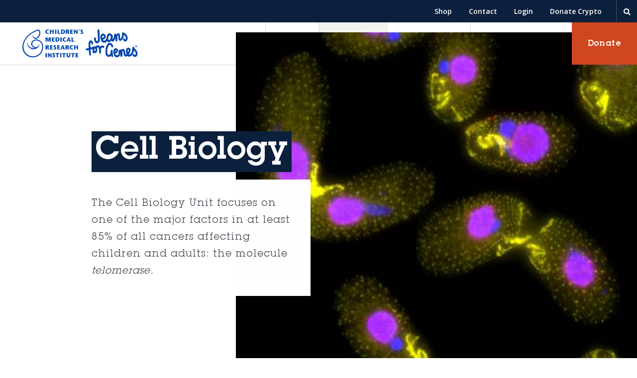

--- FILE ---
content_type: text/html; charset=utf-8
request_url: https://www.cmrijeansforgenes.org.au/research/research-teams/cell-biology
body_size: 26008
content:

<!DOCTYPE html>
	<!--

 This website was lovingly handcrafted by the team at Yump.com.au.
  _   _  _   _  _ __ ___   _ __
 | | | || | | || '_ ` _ \ | '_ \
 | |_| || |_| || | | | | || |_) |_
  \__, | \__,_||_| |_| |_|| .__/(_)
  |___/                   |_|

 Powered by Craft CMS
-->

<html
	lang="en"	>
<head>
	<meta charset="utf-8">
	<meta http-equiv="X-UA-Compatible" content="IE=edge">
	<meta name="viewport" content="width=device-width, initial-scale=1.0">
	<link rel="home" href="https://www.cmrijeansforgenes.org.au/" />

 	<link rel="apple-touch-icon-precomposed" sizes="57x57" href="/assets/img/favicons/apple-touch-icon-57x57.png" />
<link rel="apple-touch-icon-precomposed" sizes="114x114" href="/assets/img/favicons/apple-touch-icon-114x114.png" />
<link rel="apple-touch-icon-precomposed" sizes="72x72" href="/assets/img/favicons/apple-touch-icon-72x72.png" />
<link rel="apple-touch-icon-precomposed" sizes="144x144" href="/assets/img/favicons/apple-touch-icon-144x144.png" />
<link rel="apple-touch-icon-precomposed" sizes="60x60" href="/assets/img/favicons/apple-touch-icon-60x60.png" />
<link rel="apple-touch-icon-precomposed" sizes="120x120" href="/assets/img/favicons/apple-touch-icon-120x120.png" />
<link rel="apple-touch-icon-precomposed" sizes="76x76" href="/assets/img/favicons/apple-touch-icon-76x76.png" />
<link rel="apple-touch-icon-precomposed" sizes="152x152" href="/assets/img/favicons/apple-touch-icon-152x152.png" />
<link rel="icon" type="image/png" href="/assets/img/favicons/favicon-196x196.png" sizes="196x196" />
<link rel="icon" type="image/png" href="/assets/img/favicons/favicon-96x96.png" sizes="96x96" />
<link rel="icon" type="image/png" href="/assets/img/favicons/favicon-32x32.png" sizes="32x32" />
<link rel="icon" type="image/png" href="/assets/img/favicons/favicon-16x16.png" sizes="16x16" />
<link rel="icon" type="image/png" href="/assets/img/favicons/favicon-128.png" sizes="128x128" />
<meta name="application-name" content="&nbsp;"/>
<meta name="msapplication-TileColor" content="#FFFFFF" />
<meta name="msapplication-TileImage" content="/assets/img/favicons/mstile-144x144.png" />
<meta name="msapplication-square70x70logo" content="/assets/img/favicons/mstile-70x70.png" />
<meta name="msapplication-square150x150logo" content="/assets/img/favicons/mstile-150x150.png" />
<meta name="msapplication-wide310x150logo" content="/assets/img/favicons/mstile-310x150.png" />
<meta name="msapplication-square310x310logo" content="/assets/img/favicons/mstile-310x310.png" />
            	<link rel="stylesheet" href="/dist/styles/styles.css?v=20250905">
<link rel="stylesheet" href="https://unpkg.com/aos@next/dist/aos.css" />
    

    		    	
		        <!-- HTML5 shim and Respond.js for IE8 support of HTML5 elements and media queries -->
<!-- WARNING: Respond.js doesn't work if you view the page via file:// -->
<!--[if lt IE 9]>
<script src="https://oss.maxcdn.com/html5shiv/3.7.2/html5shiv.min.js"></script>
<script src="https://oss.maxcdn.com/respond/1.4.2/respond.min.js"></script>
<![endif]-->

<!-- Display a notice to IE 8 and below, recommending they install Chrome -->
<!--[if lte IE 8]>
<script src="//cdn.jsdelivr.net/cookies.js/0.4.0/cookies.min.js"></script>
<script src="//yumpdigital.github.io/Upgrade-IE-Already/ie-upgrade-prompt.js"></script>
<![endif]-->
<script src="https://kit.fontawesome.com/406bc90dbc.js"></script>
<script src='https://platform-api.sharethis.com/js/sharethis.js#property=5eba4adc6fa8080012c687ae&product=inline-share-buttons&cms=sop'></script>

	
	                                                <!-- VWO code -->
                        <!-- Start VWO Async SmartCode -->
<link rel="preconnect" href="https://dev.visualwebsiteoptimizer.com" />
<script type='text/javascript' id='vwoCode'>
window._vwo_code || (function() {
var account_id=732719,
version=2.1,
settings_tolerance=2000,
hide_element='body',
hide_element_style = 'opacity:0 !important;filter:alpha(opacity=0) !important;background:none !important',
/* DO NOT EDIT BELOW THIS LINE */
f=false,w=window,d=document,v=d.querySelector('#vwoCode'),cK='_vwo_'+account_id+'_settings',cc={};try{var c=JSON.parse(localStorage.getItem('_vwo_'+account_id+'_config'));cc=c&&typeof c==='object'?c:{}}catch(e){}var stT=cc.stT==='session'?w.sessionStorage:w.localStorage;code={use_existing_jquery:function(){return typeof use_existing_jquery!=='undefined'?use_existing_jquery:undefined},library_tolerance:function(){return typeof library_tolerance!=='undefined'?library_tolerance:undefined},settings_tolerance:function(){return cc.sT||settings_tolerance},hide_element_style:function(){return'{'+(cc.hES||hide_element_style)+'}'},hide_element:function(){if(performance.getEntriesByName('first-contentful-paint')[0]){return''}return typeof cc.hE==='string'?cc.hE:hide_element},getVersion:function(){return version},finish:function(e){if(!f){f=true;var t=d.getElementById('_vis_opt_path_hides');if(t)t.parentNode.removeChild(t);if(e)(new Image).src='https://dev.visualwebsiteoptimizer.com/ee.gif?a='+account_id+e}},finished:function(){return f},addScript:function(e){var t=d.createElement('script');t.type='text/javascript';if(e.src){t.src=e.src}else{t.text=e.text}d.getElementsByTagName('head')[0].appendChild(t)},load:function(e,t){var i=this.getSettings(),n=d.createElement('script'),r=this;t=t||{};if(i){n.textContent=i;d.getElementsByTagName('head')[0].appendChild(n);if(!w.VWO||VWO.caE){stT.removeItem(cK);r.load(e)}}else{var o=new XMLHttpRequest;o.open('GET',e,true);o.withCredentials=!t.dSC;o.responseType=t.responseType||'text';o.onload=function(){if(t.onloadCb){return t.onloadCb(o,e)}if(o.status===200){_vwo_code.addScript({text:o.responseText})}else{_vwo_code.finish('&e=loading_failure:'+e)}};o.onerror=function(){if(t.onerrorCb){return t.onerrorCb(e)}_vwo_code.finish('&e=loading_failure:'+e)};o.send()}},getSettings:function(){try{var e=stT.getItem(cK);if(!e){return}e=JSON.parse(e);if(Date.now()>e.e){stT.removeItem(cK);return}return e.s}catch(e){return}},init:function(){if(d.URL.indexOf('__vwo_disable__')>-1)return;var e=this.settings_tolerance();w._vwo_settings_timer=setTimeout(function(){_vwo_code.finish();stT.removeItem(cK)},e);var t;if(this.hide_element()!=='body'){t=d.createElement('style');var i=this.hide_element(),n=i?i+this.hide_element_style():'',r=d.getElementsByTagName('head')[0];t.setAttribute('id','_vis_opt_path_hides');v&&t.setAttribute('nonce',v.nonce);t.setAttribute('type','text/css');if(t.styleSheet)t.styleSheet.cssText=n;else t.appendChild(d.createTextNode(n));r.appendChild(t)}else{t=d.getElementsByTagName('head')[0];var n=d.createElement('div');n.style.cssText='z-index: 2147483647 !important;position: fixed !important;left: 0 !important;top: 0 !important;width: 100% !important;height: 100% !important;background: white !important;';n.setAttribute('id','_vis_opt_path_hides');n.classList.add('_vis_hide_layer');t.parentNode.insertBefore(n,t.nextSibling)}var o='https://dev.visualwebsiteoptimizer.com/j.php?a='+account_id+'&u='+encodeURIComponent(d.URL)+'&vn='+version;if(w.location.search.indexOf('_vwo_xhr')!==-1){this.addScript({src:o})}else{this.load(o+'&x=true')}}};w._vwo_code=code;code.init();})();
</script>
<!-- End VWO Async SmartCode -->
                                                <!-- HotJar -->
                        <!-- Hotjar Tracking Code for CMRI Main Site (GiW) -->
<script>
    (function(h,o,t,j,a,r){
        h.hj=h.hj||function(){(h.hj.q=h.hj.q||[]).push(arguments)};
        h._hjSettings={hjid:2272000,hjsv:6};
        a=o.getElementsByTagName('head')[0];
        r=o.createElement('script');r.async=1;
        r.src=t+h._hjSettings.hjid+j+h._hjSettings.hjsv;
        a.appendChild(r);
    })(window,document,'https://static.hotjar.com/c/hotjar-','.js?sv=');
</script>
            	
        <title>Cell Biology | CMRI</title>
<script>dataLayer = [];
(function(w,d,s,l,i){w[l]=w[l]||[];w[l].push({'gtm.start':
new Date().getTime(),event:'gtm.js'});var f=d.getElementsByTagName(s)[0],
j=d.createElement(s),dl=l!='dataLayer'?'&l='+l:'';j.async=true;j.src=
'https://www.googletagmanager.com/gtm.js?id='+i+dl;f.parentNode.insertBefore(j,f);
})(window,document,'script','dataLayer','GTM-5WS49Q5');
</script>
<script>!function(f,b,e,v,n,t,s){if(f.fbq)return;n=f.fbq=function(){n.callMethod?
n.callMethod.apply(n,arguments):n.queue.push(arguments)};if(!f._fbq)f._fbq=n;
n.push=n;n.loaded=!0;n.version='2.0';n.queue=[];t=b.createElement(e);t.async=!0;
t.src=v;s=b.getElementsByTagName(e)[0];s.parentNode.insertBefore(t,s)}(window,
document,'script','https://connect.facebook.net/en_US/fbevents.js');
fbq('init', '4077044972342097');
fbq('track', 'PageView');
</script>
<script deprecated deprecation-notice="Universal Analytics (which is what this script uses) is being [discontinued on July 1st, 2023](https://support.google.com/analytics/answer/11583528). You should use Google gtag.js or Google Tag Manager instead and transition to a new GA4 property.">(function(i,s,o,g,r,a,m){i['GoogleAnalyticsObject']=r;i[r]=i[r]||function(){
(i[r].q=i[r].q||[]).push(arguments)},i[r].l=1*new Date();a=s.createElement(o),
m=s.getElementsByTagName(o)[0];a.async=1;a.src=g;m.parentNode.insertBefore(a,m)
})(window,document,'script','https://www.google-analytics.com/analytics.js','ga');
ga('create', 'UA-1539913-12', 'auto');
ga('set', 'anonymizeIp', true);
ga('require', 'displayfeatures');
ga('require', 'ecommerce');
ga('require', 'ec');
ga('require', 'linkid');
ga('require', 'linker');
ga('send', 'pageview');
</script><meta name="generator" content="SEOmatic">
<meta name="keywords" content="childrens,medical,research. Institute,cmri genetic disease, birth defect australia">
<meta name="description" content="Research in the Cell Biology Unit focuses on one of the major factors in at least 85% of all cancers affecting children and adults: the molecule…">
<meta name="referrer" content="no-referrer-when-downgrade">
<meta name="robots" content="all">
<meta content="169564996450" property="fb:profile_id">
<meta content="en_AU" property="og:locale">
<meta content="CMRI" property="og:site_name">
<meta content="website" property="og:type">
<meta content="https://www.cmrijeansforgenes.org.au/research/research-teams/cell-biology" property="og:url">
<meta content="Cell Biology" property="og:title">
<meta content="Research in the Cell Biology Unit focuses on one of the major factors in at least 85% of all cancers affecting children and adults: the molecule…" property="og:description">
<meta content="https://s3.ap-southeast-2.amazonaws.com/cmri-assets/Photography/People/staff/_1200x630_crop_center-center_82_none/0D8A7115.jpg?mtime=1658358662" property="og:image">
<meta content="1200" property="og:image:width">
<meta content="630" property="og:image:height">
<meta content="The logo of CMRI" property="og:image:alt">
<meta content="https://www.linkedin.com/company/children%27s-medical-research-institute" property="og:see_also">
<meta content="https://www.instagram.com/jeansforgenesau/" property="og:see_also">
<meta content="https://www.youtube.com/user/cmriAus" property="og:see_also">
<meta content="https://twitter.com/CMRI_AUS" property="og:see_also">
<meta content="https://www.facebook.com/jeansforgenes/" property="og:see_also">
<meta name="twitter:card" content="summary_large_image">
<meta name="twitter:site" content="@CMRI_AUS">
<meta name="twitter:creator" content="@CMRI_AUS">
<meta name="twitter:title" content="Cell Biology">
<meta name="twitter:description" content="Research in the Cell Biology Unit focuses on one of the major factors in at least 85% of all cancers affecting children and adults: the molecule…">
<meta name="twitter:image" content="https://s3.ap-southeast-2.amazonaws.com/cmri-assets/Photography/People/staff/_800x418_crop_center-center_82_none/0D8A7115.jpg?mtime=1658358662">
<meta name="twitter:image:width" content="800">
<meta name="twitter:image:height" content="418">
<meta name="twitter:image:alt" content="The logo of CMRI">
<link href="https://www.cmrijeansforgenes.org.au/research/research-teams/cell-biology" rel="canonical">
<link href="https://www.cmrijeansforgenes.org.au/" rel="home">
<link type="text/plain" href="https://www.cmrijeansforgenes.org.au/humans.txt" rel="author">
</head>
<body class=" research-team template--pages-researchTeam">
	<noscript><iframe src="https://www.googletagmanager.com/ns.html?id=GTM-5WS49Q5"
height="0" width="0" style="display:none;visibility:hidden"></iframe></noscript>

<noscript><img height="1" width="1" style="display:none"
src="https://www.facebook.com/tr?id=4077044972342097&ev=PageView&noscript=1" /></noscript>


	
		<a class="sr-only sr-only-focusable" href="#main">Skip to main content</a>

	    <header>
        <div class="mainnav">
                    <div class="header-top">
        <nav class="navbar navbar-expand-lg">
            <div class="collapse navbar-collapse justify-content-end" id="navbarNavDropdown">
                <ul class="navbar-nav">
                                                                                                
                                                                                                                                                        
                        <li class="nav-item">
                                                            <a class="nav-link" href="https://shop.cmri.org.au/"
                                   target="_blank">Shop</a>
                                                                                </li>
                                                                                                
                                                                                                                                                        
                        <li class="nav-item">
                                                            <a class="nav-link" href="https://www.cmrijeansforgenes.org.au/contact"
                                   target="_self">Contact</a>
                                                                                </li>
                                                                                                
                                                                                                                                                        
                        <li class="nav-item">
                                                            <a class="nav-link" href="https://fundraise.jeansforgenes.org.au/login"
                                   target="_blank">Login</a>
                                                                                </li>
                                                                                                
                                                                                                                                                        
                        <li class="nav-item">
                                                            <a class="nav-link" href="https://www.cmrijeansforgenes.org.au/get-involved/donate-2-2"
                                   target="_self">Donate Crypto</a>
                                                                                </li>
                                        <li class="nav-item serch-menu-item"><a id="displaySearchBtn"><i class="fas fa-search"></i></a></li>
                </ul>
            </div>
        </nav>
    </div>
    <div class="secondaryMenuBtnSearchField">
        <div class="container">
            <div class="secondaryMenuBtnSearchField__form">
                <form action="/search" method="get">
                    <div class="input-group">
                        <input type="text" name="q" placeholder="I am searching for" aria-label="Search">
                        <div class="input-group-append">
                            <button class="btn btn-primary"><i class="fas fa-search"></i><span hidden>Search</span>
                            </button>
                        </div>
                    </div>
                </form>
            </div>
            <div class="secondaryMenuBtnSearchField__close">
                <a class="btn-pagelink" id="hideSearchBtn"><i class="fas fa-times"></i></a>
            </div>
        </div>
    </div>

                                        
 <nav class="navbar navbar-expand-lg navbar-light topnav">
    <a class="navbar-brand" href="/"><img src="/assets/img/logo-cmri-jeans-for-genes.svg" alt="CMRI"></a>
    <div class="top-nav-toggle">
                                                                                                                        <a class="btn btn-primary btn-sm top-nav-toggle-button" href="https://www.cmrijeansforgenes.org.au/get-involved/donate"
                   target="">
                    <span class="button-text">Donate</span>
                </a>
                    
        <button class="navbar-toggler collapsed" type="button" data-toggle="collapse"
                data-target="#navbarSupportedContent" aria-controls="navbarSupportedContent" aria-expanded="false"
                aria-label="Toggle navigation">
            <i class="fas fa-bars"></i>
            <i class="fas fa-times"></i>
            <span class="navbar-toggler-text">MENU</span>
        </button>
    </div>
    <div class="collapse navbar-collapse" id="navbarSupportedContent">
        <ul class="navbar-nav ml-auto sm"
            data-sm-options='{
                "bootstrapHighlightClasses": "",
                                "collapsibleBehavior": "default",
                "subMenusMaxWidth": "30rem",
                "subMenusMinWidth": "26rem",
                "rightToLeftSubMenus": false,
                                            }'
        >
            <li class="nav-item nav-item__logo">
                <a class="nav-link" href="/">
                    <img src="/assets/img/logo-cmri-jeans-for-genes.svg"
                         alt="CMRI" class="img-fluid">
                </a>
            </li>
                                                                            <li class="nav-item dropdown">
                    <a
                        class="nav-link dropdown-toggle"
                        href="https://www.cmrijeansforgenes.org.au/about"
                        target="_self"
                                                    id="navbarDropdown-7477"
                            role="button"
                            data-toggle="dropdown"
                            aria-haspopup="true"
                            aria-expanded="false"
                                            >About</a>
                                            <ul class="dropdown-menu " aria-labelledby="navbarDropdown-7477">
                                                                                                                            <li class="">
                                                                            <a class="dropdown-item" href="https://www.cmrijeansforgenes.org.au/about/who-we-are" target="_self">Who We Are</a>
                                                                    </li>
                                                                                                                            <li class="">
                                                                            <a class="dropdown-item" href="https://www.cmrijeansforgenes.org.au/about/our-history" target="_self">Our Story</a>
                                                                    </li>
                                                                                                                            <li class="">
                                                                            <a class="dropdown-item" href="https://cmrijeansforgenes.youtour.com.au/" target="_blank">Virtual Tour</a>
                                                                    </li>
                                                                                                                            <li class="">
                                                                            <a class="dropdown-item" href="https://www.cmrijeansforgenes.org.au/about/staff-and-board" target="_self">Staff and Board</a>
                                                                    </li>
                                                                                                                            <li class="">
                                                                            <a class="dropdown-item" href="https://www.cmrijeansforgenes.org.au/about/affiliations-and-partnerships" target="_self">Affiliations, Funders, and Research Partners</a>
                                                                    </li>
                                                                                                                            <li class="">
                                                                            <a class="dropdown-item" href="https://www.cmrijeansforgenes.org.au/about/corporate-partnerships" target="_self">Corporate and Community Partnerships</a>
                                                                    </li>
                                                                                                                            <li class="">
                                                                            <a class="dropdown-item" href="https://www.cmrijeansforgenes.org.au/about/our-redevelopment" target="_self">Our Redevelopment</a>
                                                                    </li>
                                                                                                                            <li class="">
                                                                            <a class="dropdown-item" href="https://www.cmrijeansforgenes.org.au/about/cmri-foundation" target="_self">CMRI Foundation</a>
                                                                    </li>
                                                                                                                            <li class="">
                                                                            <a class="dropdown-item" href="https://www.cmrijeansforgenes.org.au/about/annual-reports-and-financial-statements" target="_self">Annual Reports and Financial Statements</a>
                                                                    </li>
                                                                                                                            <li class="">
                                                                            <a class="dropdown-item" href="https://www.cmrijeansforgenes.org.au/about/careers" target="_self">Careers</a>
                                                                    </li>
                                                                                                                            <li class="">
                                                                            <a class="dropdown-item" href="https://www.cmrijeansforgenes.org.au/about/country" target="_self">Acknowledgement of Country</a>
                                                                    </li>
                                                    </ul>
                                    </li>
                                                                            <li class="nav-item dropdown active">
                    <a
                        class="nav-link dropdown-toggle"
                        href="https://www.cmrijeansforgenes.org.au/research"
                        target="_self"
                                                    id="navbarDropdown-7480"
                            role="button"
                            data-toggle="dropdown"
                            aria-haspopup="true"
                            aria-expanded="false"
                                            >Research</a>
                                            <ul class="dropdown-menu " aria-labelledby="navbarDropdown-7480">
                                                                                                                            <li class="">
                                                                            <a class="dropdown-item" href="https://www.cmrijeansforgenes.org.au/research/research-explained" target="_self">Research Explained</a>
                                                                    </li>
                                                                                                                            <li class="">
                                                                            <a class="dropdown-item active" href="https://www.cmrijeansforgenes.org.au/research/research-teams" target="_self">Research Teams</a>
                                                                    </li>
                                                                                                                            <li class="">
                                                                            <a class="dropdown-item" href="https://www.cmrijeansforgenes.org.au/research/research-facilities" target="_self">Research Facilities</a>
                                                                    </li>
                                                                                                                            <li class="">
                                                                            <a class="dropdown-item" href="https://www.cmrijeansforgenes.org.au/research/opportunities-for-research-students" target="_self">Opportunities for Research Students</a>
                                                                    </li>
                                                                                                                            <li class="">
                                                                            <a class="dropdown-item" href="https://www.cmrijeansforgenes.org.au/research/researcher-q-a" target="_self">Researcher Q&amp;A</a>
                                                                    </li>
                                                                                                                            <li class="">
                                                                            <a class="dropdown-item" href="https://www.cmrijeansforgenes.org.au/research/research-innovation" target="_self">Research Innovation</a>
                                                                    </li>
                                                    </ul>
                                    </li>
                                                                            <li class="nav-item dropdown">
                    <a
                        class="nav-link dropdown-toggle"
                        href="https://www.cmrijeansforgenes.org.au/get-involved"
                        target="_self"
                                                    id="navbarDropdown-7484"
                            role="button"
                            data-toggle="dropdown"
                            aria-haspopup="true"
                            aria-expanded="false"
                                            >Get Involved</a>
                                            <ul class="dropdown-menu mega-menu mega-menu--2-columns mega-menu--second-last" aria-labelledby="navbarDropdown-7484">
                                                                                                                            <li class="mega-menu__heading mega-menu__item mega-menu__column-0">
                                                                            <p>Ways to Give</p>
                                                                    </li>
                                                                                                                            <li class="mega-menu__item mega-menu__column-0">
                                                                            <a class="dropdown-item" href="https://www.cmrijeansforgenes.org.au/get-involved/donate" target="_self">Donate Online</a>
                                                                    </li>
                                                                                                                            <li class="mega-menu__item mega-menu__column-0">
                                                                            <a class="dropdown-item" href="https://www.cmrijeansforgenes.org.au/get-involved/regular-giving" target="_self">Make a Regular Gift</a>
                                                                    </li>
                                                                                                                            <li class="mega-menu__item mega-menu__column-0 mega-menu__item--long">
                                                                            <a class="dropdown-item" href="https://www.cmrijeansforgenes.org.au/get-involved/donate/in-memory-donations" target="_self">In Memory of a Loved One</a>
                                                                    </li>
                                                                                                                            <li class="mega-menu__item mega-menu__column-0">
                                                                            <a class="dropdown-item" href="https://www.cmrijeansforgenes.org.au/get-involved/appeals" target="_self">Appeals</a>
                                                                    </li>
                                                                                                                            <li class="mega-menu__item mega-menu__column-0 mega-menu__item--long">
                                                                            <a class="dropdown-item" href="https://www.cmrijeansforgenes.org.au/get-involved/donate-2-2" target="_self">Donate with Cryptocurrency</a>
                                                                    </li>
                                                                                                                            <li class="mega-menu__item mega-menu__column-0">
                                                                            <a class="dropdown-item" href="https://shop.cmri.org.au/" target="_blank">Shop</a>
                                                                    </li>
                                                                                                                            <li class="mega-menu__item mega-menu__column-0 mega-menu__item--long">
                                                                            <a class="dropdown-item" href="https://www.cmrijeansforgenes.org.au/get-involved/gifts-in-wills" target="_self">Leaving a Gift in My Will</a>
                                                                    </li>
                                                                                                                            <li class="mega-menu__item mega-menu__column-0">
                                                                            <a class="dropdown-item" href="https://www.cmrijeansforgenes.org.au/get-involved/donate/other-ways-to-donate" target="_self">Other Ways to Donate</a>
                                                                    </li>
                                                                                                                            <li class="mega-menu__heading mega-menu__item mega-menu__column-0">
                                                                            <p>Fundraise for Us</p>
                                                                    </li>
                                                                                                                            <li class="mega-menu__item mega-menu__column-0">
                                                                            <a class="dropdown-item" href="https://fundraise.jeansforgenes.org.au/" target="_blank">Jeans for Genes</a>
                                                                    </li>
                                                                                                                            <li class="mega-menu__item mega-menu__column-0">
                                                                            <a class="dropdown-item" href="https://www.cmrijeansforgenes.org.au/get-involved/great-cycle-challenge" target="_self">Great Cycle Challenge</a>
                                                                    </li>
                                                                                                                            <li class="mega-menu__item mega-menu__column-0">
                                                                            <a class="dropdown-item" href="https://www.cmrijeansforgenes.org.au/get-involved/fundraise" target="_self">Fundraise</a>
                                                                    </li>
                                                                                                                            <li class="mega-menu__item mega-menu__column-0">
                                                                            <a class="dropdown-item" href="https://www.cmrijeansforgenes.org.au/get-involved/return-and-earn-nsw" target="_self">Return and Earn NSW</a>
                                                                    </li>
                                                                                                                            <li class="mega-menu__heading mega-menu__item mega-menu__column-1">
                                                                            <p>Get Involved</p>
                                                                    </li>
                                                                                                                            <li class="mega-menu__item mega-menu__column-1">
                                                                            <a class="dropdown-item" href="https://www.cmrijeansforgenes.org.au/get-involved/real-stories" target="_self">Real Stories</a>
                                                                    </li>
                                                                                                                            <li class="mega-menu__item mega-menu__column-1">
                                                                            <a class="dropdown-item" href="https://www.cmrijeansforgenes.org.au/get-involved/jeans-for-genes/volunteer" target="_self">Volunteer</a>
                                                                    </li>
                                                                                                                            <li class="mega-menu__item mega-menu__column-1 mega-menu__item--long">
                                                                            <a class="dropdown-item" href="https://www.cmrijeansforgenes.org.au/get-involved/committees-and-community-groups" target="_self">Committees and Community Groups</a>
                                                                    </li>
                                                                                                                            <li class="mega-menu__heading mega-menu__item mega-menu__column-1">
                                                                            <p>Partner with us</p>
                                                                    </li>
                                                                                                                            <li class="mega-menu__item mega-menu__column-1">
                                                                            <a class="dropdown-item" href="https://www.cmrijeansforgenes.org.au/get-involved/partner-with-us" target="_self">Corporate Partnerships</a>
                                                                    </li>
                                                                                                                            <li class="mega-menu__item mega-menu__column-1">
                                                                            <a class="dropdown-item" href="https://www.cmrijeansforgenes.org.au/get-involved/partner-with-us/corporate-partners-and-workplace-giving" target="_self">Workplace Giving</a>
                                                                    </li>
                                                                                                                            <li class="mega-menu__item mega-menu__column-1">
                                                                            <a class="dropdown-item" href="https://www.cmrijeansforgenes.org.au/get-involved/trusts-and-foundations" target="_self">Trusts and Foundations</a>
                                                                    </li>
                                                    </ul>
                                    </li>
                                                                            <li class="nav-item dropdown">
                    <a
                        class="nav-link dropdown-toggle"
                        href="https://www.cmrijeansforgenes.org.au/news-and-events"
                        target="_self"
                                                    id="navbarDropdown-7487"
                            role="button"
                            data-toggle="dropdown"
                            aria-haspopup="true"
                            aria-expanded="false"
                                            >News and Events</a>
                                            <ul class="dropdown-menu " aria-labelledby="navbarDropdown-7487">
                                                                                                                            <li class="">
                                                                            <a class="dropdown-item" href="https://www.cmrijeansforgenes.org.au/news-and-events/latest-news" target="_self">Latest News</a>
                                                                    </li>
                                                                                                                            <li class="">
                                                                            <a class="dropdown-item" href="https://www.cmrijeansforgenes.org.au/news-and-events/events" target="_self">Events</a>
                                                                    </li>
                                                                                                                            <li class="">
                                                                            <a class="dropdown-item" href="https://www.cmrijeansforgenes.org.au/news-and-events/in-the-media" target="_self">In the Media</a>
                                                                    </li>
                                                                                                                            <li class="">
                                                                            <a class="dropdown-item" href="https://www.cmrijeansforgenes.org.au/news-and-events/newsletter" target="_self">Newsletter</a>
                                                                    </li>
                                                                                                                            <li class="">
                                                                            <a class="dropdown-item" href="https://www.cmrijeansforgenes.org.au/news-and-events/year-in-review-2" target="_self">Year in Review</a>
                                                                    </li>
                                                    </ul>
                                    </li>
                                        <li class="top-nav-donate-li">
                                                                                                                                                                                            <a class="btn btn-primary top-nav-donate" href="https://www.cmrijeansforgenes.org.au/get-involved/donate"
                           target="">Donate</a>
                                    </li>
                                                                            
                                                    
                                                    
                <li class="top-nav-topmenu nav-item">
                                            <a class="nav-link" href="https://shop.cmri.org.au/"
                           target="_blank">Shop</a>
                                                        </li>
                                                                
                                                    
                                                    
                <li class="top-nav-topmenu nav-item">
                                            <a class="nav-link" href="https://www.cmrijeansforgenes.org.au/contact"
                           target="_self">Contact</a>
                                                        </li>
                                                                
                                                    
                                                    
                <li class="top-nav-topmenu nav-item">
                                            <a class="nav-link" href="https://fundraise.jeansforgenes.org.au/login"
                           target="_blank">Login</a>
                                                        </li>
                                                                
                                                    
                                                    
                <li class="top-nav-topmenu nav-item">
                                            <a class="nav-link" href="https://www.cmrijeansforgenes.org.au/get-involved/donate-2-2"
                           target="_self">Donate Crypto</a>
                                                        </li>
                        <li class="top-nav-topmenu nav-item nav-mobile-search">
                <a class="nav-link collapsed" data-toggle="collapse" href="#nav-mobile-search" role="button"
                   aria-expanded="false" aria-controls="nav-mobile-search">Search<i class="fas fa-search"
                                                                                    aria-hidden="true"></i><i
                            class="fas fa-times" aria-hidden="true"></i></a>
                <div class="collapse" id="nav-mobile-search">
                    <form action="/search" method="get">
                        <div class="input-group">
                            <input type="text" name="q" placeholder="I am searching for" aria-label="Search">
                            <div class="input-group-append">
                                <button class="btn btn-primary"><i class="fas fa-search"></i><span hidden>Search</span>
                                </button>
                            </div>
                        </div>
                    </form>
                </div>
            </li>
        </ul>
    </div>
</nav>
            
        </div>
    </header>

	                    <nav class="crumbs-wrap">


                                                                                                    <a class="breadcrumb__mobile" href="https://www.cmrijeansforgenes.org.au/research/research-teams"><i class="fas fa-chevron-left"></i>Back
            to Research Teams</a>
    
        <ol class="breadcrumb">
                    <li class="breadcrumb__item"><a
                                                href="/"
                >Home</a></li>

                                                        <li class="breadcrumb__item--separator"><i class="fas fa-chevron-right"></i></li>
            
                    <li class="breadcrumb__item"><a
                                                href="https://www.cmrijeansforgenes.org.au/research"
                >Research</a></li>

                                                        <li class="breadcrumb__item--separator"><i class="fas fa-chevron-right"></i></li>
            
                    <li class="breadcrumb__item"><a
                                                href="https://www.cmrijeansforgenes.org.au/research/research-teams"
                >Research Teams</a></li>

                                                        <li class="breadcrumb__item--separator"><i class="fas fa-chevron-right"></i></li>
            
                    <li class="breadcrumb__item">Cell Biology</li>

                        
            </ol>
</nav>        


    <section class="banner media-banner rich-media rich-media__with-image rich-media__Notfullbackground">
                            
                                        
                                                                                                                                                                            
                                <div class="rich-media__media--image banner__media--image">
                                        
							
	
													
																
	
					<style>
			
			picture img { object-position: 50% 50%; }
			
								</style>
		
		<picture>
			<source media="(min-width: 1025px)" srcset="https://s3.ap-southeast-2.amazonaws.com/cmri-assets/transforms/main/Photography/Research/cell-biology/24460/Figure-7_3658c821dcd6cbcd7fe4652307b4790d.png">
									<img src="https://s3.ap-southeast-2.amazonaws.com/cmri-assets/transforms/main/Photography/Research/cell-biology/24460/Figure-7_3658c821dcd6cbcd7fe4652307b4790d.png" alt="Figure 7">
		</picture>
			

                                                            </div>
                                                                
                <div class="rich-media__row banner__row container">
                                        <div class="rich-media__column rich-media__column-text banner__text-content">
                        <div class="rich-media__column-text--inner banner__text--inner">
                            <h1 class="h1-large tagline">Cell Biology</h1>
                                                            <div class="rich-media__text-content--summary banner__text-content--summary tagline tagline__300"><p>The Cell Biology Unit focuses on one of the major factors in at least 85% of all cancers affecting children and adults: the molecule <em>telomerase</em>.</p></div>
                                                                                </div>
                    </div>
                </div>
            </section>
         <main id="main">
         <div class="container">
             <div class="row">
                 <div class="col-md-3">
                     <div class="research-team__left">
                         <h3>On this page:</h3>
                                                      <div class="research_right_link">
                                 <a class="research_link ani_bg" data-linkid="research-mainContent">
                                     Research Overview
                                 </a>
                             </div>
                                                                               <div class="research_right_link">
                                 <a class="research_link ani_bg" data-linkid="research-labHead">
                                     Lab Head
                                 </a>
                             </div>
                                                                               <div class="research_right_link">
                                 <a class="research_link ani_bg" data-linkid="research-teamMembers">
                                     Team Members
                                 </a>
                             </div>
                                                                               <div class="research_right_link">
                                 <a class="research_link ani_bg" data-linkid="research-researchProjects">
                                     Research Projects
                                 </a>
                             </div>
                                                                               <div class="research_right_link">
                                 <a class="research_link ani_bg" data-linkid="research-publications">
                                     Publications
                                 </a>
                             </div>
                                                                               <div class="research_right_link">
                                 <a class="research_link ani_bg" data-linkid="research-majorAchievements">
                                     Major Achievements
                                 </a>
                             </div>
                         
                     </div>
                                      </div>
                 <div class="col-md-9">
                     <article class="neo-main-content">
                                                      <div class="research-team__block" id="research-mainContent">
                                 <h2 class="shortLine">Research Overview</h2>
                                 
	
    <div
        class="matrix-block matrix-block-richText"

				id="matrix-block-32064"
	    >
        <div class="container">
    <div class="rich-text editor-default  rich-text-in-mainContent"">
        <p class="lead-text">Cancer cells use telomerase (an enzyme employed by at least 85% of all cancers affecting children and adults) to keep growing uncontrollably; thus telomerase is a key target for future cancer treatments, which are predicted to have fewer side effects than current radiation and chemotherapy. Conversely, inherited mutations in telomerase can lead to devastating bone marrow failure disorders.</p>
            </div>
</div>

    </div>


	
    <div
        class="matrix-block matrix-block-richText"

				id="matrix-block-32065"
	    >
        <div class="container">
    <div class="rich-text editor-default  rich-text-in-mainContent"">
        <p>We aim to understand the biological and biochemical properties of telomerase in order to rationally design better anti-cancer treatments with fewer side effects and determine how to boost telomerase in patients with inherited bone marrow failure.</p>
            </div>
</div>

    </div>


	
    <div
        class="matrix-block matrix-block-quote"

				id="matrix-block-32066"
	    >
        <div class="quoteText">
    <div class="quoteText__left">
        <div class="quoteText__left--img"><img src="/assets/img/ic-quote-marks.svg" alt="quote"></div>
        <div class="quoteText__left--text"><img src="/assets/img/ic-quote-marks.svg" alt="quote"><p>Blocking telomerase could become an effective therapy for cancer, displaying broad scope for many types of cancer while also being specific for cancer cells, resulting in fewer side effects than current therapies. There are many gaps in our knowledge of how telomerase works. This not only makes it a fascinating enzyme to study scientifically, but also means that we have much to learn before rationally designing telomerase inhibitors as potential therapeutics.”</p></div>
    </div>
    <div class="quoteText__right">
        <div class="quoteText__right__box">
            <div class="quoteText__right__box__heading">Prof Tracy Bryan</div>
            <div class="quoteText__right__box__text">Head of the Cell Biology Unit</div>
        </div>
    </div>
</div>    </div>


	
    <div
        class="matrix-block matrix-block-richText"

				id="matrix-block-32067"
	    >
        <div class="container">
    <div class="rich-text editor-default  rich-text-in-mainContent"">
        <h2>Telomeres and Telomerase</h2>
<p>The ends of eukaryotic linear chromosomes end in repetitive DNA repeats called telomeres. In humans, chromosomes end in ~5-15 kilobase pairs of the tandem repeat 5′-TTAGGG-3′; this is terminated with a few hundred nucleotides of single-stranded TTAGGG repeats, leaving a 3′-overhang. Telomeric DNA is further bound with sequence-specific binding proteins in a six-protein complex termed ‘shelterin’. <br /><br /> Together, these structural features provide a protective cap to distinguish the end of the chromosome from an internal double-strand break, thereby protecting chromosome ends from aberrant DNA repair and recombination.</p><p> A dynamic feature of telomeres is that they shorten during every cycle of DNA replication and cell division; this shortening is a consequence of the inability of the DNA replication machinery to fully replicate to the end of a linear template. In humans, telomeres shorten by ~50-150 base pairs through each cycle of DNA replication. When telomeres have shortened sufficiently, the cellular senescence program is activated, resulting in permanent withdrawal from the cell cycle. Telomere shortening is a powerful and essential tumour suppressor mechanism; unless nascent premalignant cells can prevent it from occurring, they will eventually stop dividing and be unable to form a tumour. Cells that have high or unlimited proliferative capacity must have a mechanism to counteract telomere shortening.</p>
<p> Telomerase is the ribonucleoprotein enzyme complex that catalyses the addition of telomeric DNA repeats. The catalytic protein component, <u>Te</u>lomerase <u>R</u>everse <u>T</u>ranscriptase (hTERT in human telomerase), catalyses nucleotide addition onto the 3′-end of the telomere and contains the conserved reverse transcriptase motifs common to retroviral RTs. The RNA component (hTR in human telomerase) directs nucleotide addition by providing a template for reverse transcription that is complementary to the telomeric repeat sequence.<br /></p>
<figure><img src="https://s3.ap-southeast-2.amazonaws.com/cmri-assets/Photography/Research/cell-biology/Telomerase-gif.gif" alt="" /></figure>
            </div>
</div>

    </div>


	
    <div
        class="matrix-block matrix-block-richText"

				id="matrix-block-32068"
	    >
        <div class="container">
    <div class="rich-text editor-default  rich-text-in-mainContent"">
        <p>Once nucleotide addition has reached the end of the template, the enzyme translocates a distance of six nucleotides to repeat the nucleotide addition cycle. Thus, telomerase is able to replace the telomeric DNA repeats that are lost during the process of DNA replication.<br /><br />A telomere maintenance mechanism is essential for a cell to bypass senescence as a response to short telomeres. While most normal cells lack a telomere maintenance mechanism, excessive and dysregulated telomerase activity is strongly associated with cancer. By expressing abnormally high levels of telomerase, cancer cells are able to avoid telomere shortening and thus bypass senescence, thereby becoming immortal. <em>Telomerase is expressed in ≥85% of all human cancers and is considered a prime target for anticancer therapeutics through the development of telomerase inhibitors.</em></p>
<p>While most normal human cells have silenced expression of telomerase, it remains important for the maintenance of stem cells, particularly in the haematopoietic system. Individuals who inherit mutations in the genes encoding hTERT or hTR, or other telomere-binding proteins, suffer from a spectrum of diseases known as Telomere Biology Disorders, with symptoms including bone marrow failure, lung fibrosis, liver cirrhosis, and predisposition to malignancies. Increased understanding of telomerase enzymology is leading to insight into disease mechanisms in families with Telomere Biology Disorders.<br /></p>
            </div>
</div>

    </div>

                             </div>
                                                                               <div class="research-team__block research-labHead" id="research-labHead">
                                 <h2 class="shortLine">Lab Head</h2>
                                 <div class="row">
                                     <div class="col-md-6">
                                                                                          
							
	
													
																
	
						<img data-aos="fade-up" class="img-fluid " src="https://s3.ap-southeast-2.amazonaws.com/cmri-assets/transforms/main/Photography/People/Research-Leaders/167321/Tracy-2022-1_d316079cc62e53a35c7c1fc390535416.jpg" alt="Tracy 2022 1">
			

                                                                              </div>
                                     <div class="col-md-6">
                                         <h3>Tracy Bryan</h3>
                                         <div class="research-labHead__title">Head, Cell Biology Unit</div>
                                                                                      <div class="researcher_card__summary__details-available">
                                                 <i class="far fa-eye" aria-hidden="true"></i> Available for Student
                                                 Supervision
                                             </div>
                                                                                                                               <div class="research-labHead__email">
                                                 <div>Email</div>
                                                 <a class="ani_bg" href="/cdn-cgi/l/email-protection#c2b6a0b0bba3ac82a1afb0abecadb0a5eca3b7"><span class="__cf_email__" data-cfemail="e59187979c848ba58688978ccb8a9782cb8490">[email&#160;protected]</span></a>
                                             </div>
                                                                                                                               <div class="research-labHead__email">
                                                 <div>Student enquiries</div>
                                                 <a class="ani_bg" href="/cdn-cgi/l/email-protection#196d7b6b607877597a746b7037766b7e37786c"><span class="__cf_email__" data-cfemail="6a1e0818130b042a090718034405180d440b1f">[email&#160;protected]</span></a>
                                             </div>
                                         
                                     </div>
                                 </div>
                                 <div class="research-labHead__summary"><p>Head of the Cell Biology Unit and CMRI Postgraduate Student Coordinator</p></div>
                                 <a class="btn btn-primary btn-largeButton" href="https://www.cmrijeansforgenes.org.au/researchers/tracy-bryan">View full
                                     bio</a>
                             </div>
                                                                               <div class="research-team__block research-teamMembers" id="research-teamMembers">
                                 <h2 class="shortLine">Team Members</h2>

                                 <div class="row">
                                                                              <div class="col-md-12 col-lg-6 research-teamMembers__item">
                                             <div class="research-teamMembers__img">
                                                                                                          
							
	
													
																
	
						<img data-aos="fade-up" class="img-fluid " src="https://s3.ap-southeast-2.amazonaws.com/cmri-assets/transforms/main/Photography/People/staff/31493/Dr-Scott-Cohen-4_1ac87bc5e2e84296dbae40e403dcf301.jpg" alt="Dr Scott Cohen 4">
			

                                                                                              </div>
                                             <div class="research-teamMembers__title">
                                                 Scott Cohen
                                             </div>
                                             <div class="research-teamMembers__position">
                                                 Senior Research Officer
                                             </div>
                                                                                              <div class="research-teamMembers__summary">
                                                     <p>Senior Research Officer</p>
                                                 </div>
                                                                                          <div class="research-teamMembers__bottom">
                                                                                                      <div class="research-teamMembers__email">
                                                         <div>Email</div>
                                                         <a class="ani_bg" href="/cdn-cgi/l/email-protection#384b5b57505d56785b554a5116574a5f16594d"><span class="__cf_email__" data-cfemail="ef9c8c80878a81af8c829d86c1809d88c18e9a">[email&#160;protected]</span></a>
                                                     </div>
                                                                                                  <div class="research-teamMembers__btn">
                                                     <a class="btn btn-primary btn-sm" href="https://www.cmrijeansforgenes.org.au/researchers/scott-cohen">
                                                         View full bio
                                                     </a>
                                                 </div>
                                             </div>
                                         </div>
                                                                              <div class="col-md-12 col-lg-6 research-teamMembers__item">
                                             <div class="research-teamMembers__img">
                                                                                                          
							
	
													
																
	
						<img data-aos="fade-up" class="img-fluid " src="https://s3.ap-southeast-2.amazonaws.com/cmri-assets/transforms/main/Photography/People/staff/167328/Ashley-Harmon_0d7d599dae1d4124413c3c2b09a6ef1d.jpg" alt="Ashley Harmon">
			

                                                                                              </div>
                                             <div class="research-teamMembers__title">
                                                 Ashley Harman
                                             </div>
                                             <div class="research-teamMembers__position">
                                                 Research Officer
                                             </div>
                                                                                              <div class="research-teamMembers__summary">
                                                     <p>Ashley completed his bachelor’s degree at La Trobe University, where he then began working towards a PhD in mitochondrial genetics. He received his PhD in 2017 and subsequently joined the Cell Biology Unit at CMRI in 2018 thanks to generous support from the Profield Foundation. Ashley is currently working to understand the mechanisms behind telomerase recruitment to telomeres, and the impact that replication stress and telomere replication have on this process.</p>
                                                 </div>
                                                                                          <div class="research-teamMembers__bottom">
                                                                                                      <div class="research-teamMembers__email">
                                                         <div>Email</div>
                                                         <a class="ani_bg" href="/cdn-cgi/l/email-protection#c3a2aba2b1aea2ad83a0aeb1aaedacb1a4eda2b6"><span class="__cf_email__" data-cfemail="46272e27342b272806252b342f68293421682733">[email&#160;protected]</span></a>
                                                     </div>
                                                                                                  <div class="research-teamMembers__btn">
                                                     <a class="btn btn-primary btn-sm" href="https://www.cmrijeansforgenes.org.au/researchers/ashley-harmon">
                                                         View full bio
                                                     </a>
                                                 </div>
                                             </div>
                                         </div>
                                                                              <div class="col-md-12 col-lg-6 research-teamMembers__item">
                                             <div class="research-teamMembers__img">
                                                                                                          
							
	
													
																
	
						<img data-aos="fade-up" class="img-fluid " src="https://s3.ap-southeast-2.amazonaws.com/cmri-assets/transforms/main/Photography/People/staff/167331/Ashley-Yang_2022-07-12-035532_ixnz_bc712a8d0780dad4b26932bda8871faf.jpg" alt="Ashley Yang">
			

                                                                                              </div>
                                             <div class="research-teamMembers__title">
                                                 Ashley Yang
                                             </div>
                                             <div class="research-teamMembers__position">
                                                 Research Officer
                                             </div>
                                                                                          <div class="research-teamMembers__bottom">
                                                                                                      <div class="research-teamMembers__email">
                                                         <div>Email</div>
                                                         <a class="ani_bg" href="/cdn-cgi/l/email-protection#08697169666f486b657a6126677a6f26697d"><span class="__cf_email__" data-cfemail="c5a4bca4aba285a6a8b7acebaab7a2eba4b0">[email&#160;protected]</span></a>
                                                     </div>
                                                                                                  <div class="research-teamMembers__btn">
                                                     <a class="btn btn-primary btn-sm" href="https://www.cmrijeansforgenes.org.au/researchers/ashley-yang">
                                                         View full bio
                                                     </a>
                                                 </div>
                                             </div>
                                         </div>
                                                                              <div class="col-md-12 col-lg-6 research-teamMembers__item">
                                             <div class="research-teamMembers__img">
                                                                                                          
							
	
													
																
	
						<img data-aos="fade-up" class="img-fluid " src="https://s3.ap-southeast-2.amazonaws.com/cmri-assets/transforms/main/280149/160925_CMRI45884_fc465b4ffe44caca80e5b2f948561ddb.jpg" alt="160925 CMRI45884">
			

                                                                                              </div>
                                             <div class="research-teamMembers__title">
                                                 Matthew Emerson
                                             </div>
                                             <div class="research-teamMembers__position">
                                                 Research Assistant
                                             </div>
                                                                                          <div class="research-teamMembers__bottom">
                                                                                                      <div class="research-teamMembers__email">
                                                         <div>Email</div>
                                                         <a class="ani_bg" href="/cdn-cgi/l/email-protection#b2dfd7dfd7c0c1dddcf2d1dfc0db9cddc0d59cd3c7"><span class="__cf_email__" data-cfemail="731e161e1601001c1d33101e011a5d1c01145d1206">[email&#160;protected]</span></a>
                                                     </div>
                                                                                                  <div class="research-teamMembers__btn">
                                                     <a class="btn btn-primary btn-sm" href="https://www.cmrijeansforgenes.org.au/researchers/matt-emerson">
                                                         View full bio
                                                     </a>
                                                 </div>
                                             </div>
                                         </div>
                                                                              <div class="col-md-12 col-lg-6 research-teamMembers__item">
                                             <div class="research-teamMembers__img">
                                                                                                          
							
	
													
																
	
						<img data-aos="fade-up" class="img-fluid " src="https://s3.ap-southeast-2.amazonaws.com/cmri-assets/transforms/main/280022/160925_CMRI45857_314a345f4f9d488c362753177f1f2fb2.jpg" alt="160925 CMRI45857">
			

                                                                                              </div>
                                             <div class="research-teamMembers__title">
                                                 Vivian Lieu
                                             </div>
                                             <div class="research-teamMembers__position">
                                                 Research Assistant
                                             </div>
                                                                                          <div class="research-teamMembers__bottom">
                                                                                                      <div class="research-teamMembers__email">
                                                         <div>Email</div>
                                                         <a class="ani_bg" href="/cdn-cgi/l/email-protection#1563797c7060557678677c3b7a67723b7460"><span class="__cf_email__" data-cfemail="ea9c86838f9faa89879883c485988dc48b9f">[email&#160;protected]</span></a>
                                                     </div>
                                                                                                  <div class="research-teamMembers__btn">
                                                     <a class="btn btn-primary btn-sm" href="https://www.cmrijeansforgenes.org.au/researchers/vivian-lieu">
                                                         View full bio
                                                     </a>
                                                 </div>
                                             </div>
                                         </div>
                                                                              <div class="col-md-12 col-lg-6 research-teamMembers__item">
                                             <div class="research-teamMembers__img">
                                                                                                          
							
	
													
																
	
						<img data-aos="fade-up" class="img-fluid " src="https://s3.ap-southeast-2.amazonaws.com/cmri-assets/transforms/main/280000/160925_CMRI45938_c2cfcdff4c2c71c2bf06c7e47bba4582.jpg" alt="160925 CMRI45938">
			

                                                                                              </div>
                                             <div class="research-teamMembers__title">
                                                 Merin Joy
                                             </div>
                                             <div class="research-teamMembers__position">
                                                 Research Assistant
                                             </div>
                                                                                          <div class="research-teamMembers__bottom">
                                                                                                      <div class="research-teamMembers__email">
                                                         <div>Email</div>
                                                         <a class="ani_bg" href="/cdn-cgi/l/email-protection#600d0a0f1920030d12094e0f12074e0115"><span class="__cf_email__" data-cfemail="5e333431271e3d332c3770312c39703f2b">[email&#160;protected]</span></a>
                                                     </div>
                                                                                                  <div class="research-teamMembers__btn">
                                                     <a class="btn btn-primary btn-sm" href="https://www.cmrijeansforgenes.org.au/researchers/merin-joy">
                                                         View full bio
                                                     </a>
                                                 </div>
                                             </div>
                                         </div>
                                                                              <div class="col-md-12 col-lg-6 research-teamMembers__item">
                                             <div class="research-teamMembers__img">
                                                                                                          
							
	
													
																
	
						<img data-aos="fade-up" class="img-fluid " src="https://s3.ap-southeast-2.amazonaws.com/cmri-assets/transforms/main/280016/160925_CMRI45900_e0e7e8967fcc9d330de0d7bee41265f2.jpg" alt="160925 CMRI45900">
			

                                                                                              </div>
                                             <div class="research-teamMembers__title">
                                                 Shabita Rahman
                                             </div>
                                             <div class="research-teamMembers__position">
                                                 PhD Student
                                             </div>
                                                                                          <div class="research-teamMembers__bottom">
                                                                                                      <div class="research-teamMembers__email">
                                                         <div>Email</div>
                                                         <a class="ani_bg" href="/cdn-cgi/l/email-protection#deadacbfb6b3bfb09ebdb3acb7f0b1acb9f0bfab"><span class="__cf_email__" data-cfemail="87f4f5e6efeae6e9c7e4eaf5eea9e8f5e0a9e6f2">[email&#160;protected]</span></a>
                                                     </div>
                                                                                                  <div class="research-teamMembers__btn">
                                                     <a class="btn btn-primary btn-sm" href="https://www.cmrijeansforgenes.org.au/researchers/shabita-rahman">
                                                         View full bio
                                                     </a>
                                                 </div>
                                             </div>
                                         </div>
                                                                      </div>
                             </div>
                                                                               <div class="research-team__block" id="research-researchProjects">
                                 <h2 class="shortLine">Research Projects</h2>

                                 
	
    <div
        class="matrix-block matrix-block-richText"

				id="matrix-block-32069"
	    >
        <div class="container">
    <div class="rich-text editor-default  rich-text-in-researchProjects"">
        <h3>Research in the CBU</h3>
<p>Our research projects are collectively directed at understanding the properties of telomerase at the cellular and biochemical level, including association with its telomeric DNA substrate, active recruitment of telomerase to the telomere, telomerase enzymology, and structure, with the long-term aim of using this knowledge to rationally design small-molecule inhibitors of telomerase as potential anti-cancer therapeutics, or develop ways to boost telomerase action as a treatment for inherited bone marrow failure. Much of our research is enabled by our ability to over-express and purify human telomerase on large-scale.<br /><br />See below for descriptions of specific projects ongoing in the Cell Biology Unit for fellow researchers that may be interested in collaboration, or prospective students wishing to carry out their Honours or PhD research degrees in the CBU.</p>
            </div>
</div>

    </div>


	
    <div
        class="matrix-block matrix-block-accordions"

				id="matrix-block-32070"
	    >
            <div class="container">
                    <h2 class="accordion-section-heading">Active Projects</h2>
        
                
        <div class="accordions" id="accordions-32070">
                                            <div class="card accordion">
                    <div class="card-header accordion-header" role="heading" id="accordion-header-32070-32071" data-toggle="collapse" data-target="#accordion-body-32070-32071" aria-expanded="false" aria-controls="accordion-body-32070-32071">
                        <!-- This icon is provided by Font Awesome (https://fontawesome.com). See https://fontawesome.com/license/free for the license -->
                        <div class="accordion-header-tag"></div>
                        <h4 class="accordion-header-content">Telomerase association with its telomeric DNA substrate</h4>
                    </div>

                    <div id="accordion-body-32070-32071" class="collapse accordion-body" aria-labelledby="accordion-header-32070-32071" data-parent="#accordions-32070">
                        <div class="card-body accordion-body-content"><p>Interfering with the ability of telomerase to bind to its telomeric substrate provides a potential avenue for telomerase inhibition, through either direct inhibition of the enzyme, or indirectly through sequestration of its telomeric substrate. Telomeric DNA, owing to its repetitive G-rich sequence (TTAGGG), has the ability to form a compact folded structure called a G-quadruplex, wherein four guanine bases use Hoogsteen hydrogen bonding to form a stable square-planar arrangement.<br /><br /></p>
<figure style="text-align:center;"><img src="https://s3.ap-southeast-2.amazonaws.com/cmri-assets/Photography/Research/cell-biology/G-quartet_sm.png" alt="G quartet" /><figcaption>G quartet</figcaption></figure><p><br /><br /></p>
<p>G-quadruplexes were long thought to block extension by telomerase through sequestration of the single-stranded 3′-end. However, research in the CBU has revealed that a particular conformational subset of G-quadruplexes are indeed utilised as a substrate by human and ciliated protozoan telomerase (Oganesian et al., EMBO J 2006; Oganesian et al., Biochemistry 2007; Moye, Porter, Cohen, et al., Nature Communications 2015). <br /><br />We collaborated with the laboratory of Professor Antoine van Oijen at the University of Wollongong to probe the mechanism of telomerase extension of G-quadruplexes using single-molecule fluorescence resonance energy transfer (smFRET) microscopy (Paudel, Moye et al., eLife 2020). Binding is initiated by the RNA template of telomerase interacting with the G-quadruplex; nucleotide addition then proceeds to the end of the RNA template. It is only through the large conformational change of translocation following synthesis that the G-quadruplex structure is completely unfolded to a linear product. Surprisingly, parallel G4 stabilization with either small molecule ligands or by chemical modification does not always inhibit G4 unfolding and extension by telomerase. These data reveal that telomerase is a parallel G-quadruplex resolvase.</p>
<figure style="float:left;width:817px;max-width:817px;margin:0px 10px 10px 0px;"><img src="https://s3.ap-southeast-2.amazonaws.com/cmri-assets/Photography/Research/cell-biology/Telomerase-binding-to-G4.png" alt="Telomerase Binding to G4" /><figcaption>Model of an extended conformation of the human telomerase reverse transcriptase (hTERT; grey) with a 10 nt RNA template (magenta) and a parallel tetrameric G-quadruplex (orange and dark red) docked into the active site. From Paudel, Moye et al., eLife 9:e56428, 2020</figcaption></figure><p><br /><br /><br /><br /></p>
<p>We work extensively with small-molecule ligands that specifically stabilise G-quadruplexes. In collaboration with Dr Jennifer Beck in the School of Chemistry at the University of Wollongong, we aim to evaluate ligands that may be specific for a <em>particular conformation of G-quadruplex</em>. Such compounds are also a valuable tool for looking at G-quadruplexes at the cellular level. Our guiding hypothesis is that different conformations of G-quadruplex will perform distinct functions at the telomere.</p></div>
                    </div>
                </div>
                                            <div class="card accordion">
                    <div class="card-header accordion-header" role="heading" id="accordion-header-32070-32072" data-toggle="collapse" data-target="#accordion-body-32070-32072" aria-expanded="false" aria-controls="accordion-body-32070-32072">
                        <!-- This icon is provided by Font Awesome (https://fontawesome.com). See https://fontawesome.com/license/free for the license -->
                        <div class="accordion-header-tag"></div>
                        <h4 class="accordion-header-content">Recruitment of telomerase to telomeres</h4>
                    </div>

                    <div id="accordion-body-32070-32072" class="collapse accordion-body" aria-labelledby="accordion-header-32070-32072" data-parent="#accordions-32070">
                        <div class="card-body accordion-body-content"><p>Telomerase is a multi-subunit protein-RNA complex. The way in which these subunits are assembled into an active enzyme complex and then transported (“recruited”) to the telomere is complex and not fully understood. We have established in our laboratory a method to quantitatively detect telomerase at the telomere in human cells - not an easy task due to its extreme rarity, even in cancer cells. We have optimised the technique of Fluorescence in situ hybridisation (FISH) using a probe complementary to the telomeric DNA and concomitant FISH against hTR; colocalisation of the two probes indicates telomerase at the telomere.</p>
<figure style="float:left;width:817px;max-width:817px;margin:0px 10px 10px 0px;"><img src="https://s3.ap-southeast-2.amazonaws.com/cmri-assets/Photography/Research/cell-biology/Telomerase-FISH.png" alt="Telomere FISH" /><figcaption>Visualising telomerase recruitment to the telomere using FISH. Telomere probe in red; probe against human telomerase RNA (hTR) in green. Right panel shows merged image, together with DAPI (blue) and EdU (magenta) staining. (image: Ashley Harman)</figcaption></figure><br /><br /><br /><br /><br />We found that small structures within the cell nucleus called Cajal Bodies are an important stop-over point for telomerase on its way to the telomere. A protein called TCAB1 was known to transport telomerase to Cajal Bodies; we demonstrated that TCAB1 plays an additional role in recruitment by accompanying telomerase all the way to the telomere (Stern et al., Mol. Cell. Biol. 2012). <br /><br />More recently, we made the surprising discovery that the cellular response to DNA damage is tightly linked to the process of telomerase recruitment to telomeres in human cells. We demonstrated that the DNA damage response kinases ATM and ATR are required for the presence of telomerase at telomeres, and that DNA replication fork stalling triggers ATR-mediated telomerase recruitment (Tong, Stern et al., Cell Reports 2015). This implies that telomeres exploit DNA damage signalling pathways to regulate telomerase presence at the telomere. Furthermore, telomerase and the DNA damage response are both key drivers of oncogenesis, and our data demonstrate that they are tightly linked. We are continuing to elucidate the mechanistic details of the involvement of DNA damage response pathways in bringing telomerase to the telomere.<br /><figure><img src="https://s3.ap-southeast-2.amazonaws.com/cmri-assets/Photography/Research/cell-biology/ATM-ATR-telomerase_web.png" alt="" /></figure></div>
                    </div>
                </div>
                                            <div class="card accordion">
                    <div class="card-header accordion-header" role="heading" id="accordion-header-32070-32073" data-toggle="collapse" data-target="#accordion-body-32070-32073" aria-expanded="false" aria-controls="accordion-body-32070-32073">
                        <!-- This icon is provided by Font Awesome (https://fontawesome.com). See https://fontawesome.com/license/free for the license -->
                        <div class="accordion-header-tag"></div>
                        <h4 class="accordion-header-content">Determining disease mechanisms in patients with inherited bone marrow failure due to telomerase insufficiency</h4>
                    </div>

                    <div id="accordion-body-32070-32073" class="collapse accordion-body" aria-labelledby="accordion-header-32070-32073" data-parent="#accordions-32070">
                        <div class="card-body accordion-body-content"><p>A subset of inherited bone marrow failure (BMF) syndromes is caused by mutations in genes encoding telomere-related proteins, including hTERT and hTR. In these patients, telomeres become abnormally short, leading to BMF disorders known collectively as Telomere Biology Disorders (TBDs), including Dyskeratosis Congenita (DC). The causative gene remains unidentified in ~30-40% of DC patients, and our team leads novel gene discovery efforts in Australian TBD patients. Disease-associated mutation in the gene ACD, encoding the telomere-binding protein TPP1, was first described by us in an Australian patient (Guo et al., Blood 2014), and independently identified in a family in the USA (Kocak et al., Genes &amp; Dev. 2014).</p>
<figure><img src="https://s3.ap-southeast-2.amazonaws.com/cmri-assets/Photography/Research/cell-biology/Telomeres-and-blood-cells.png" alt="" /></figure><p>We are continuing to apply our expertise in telomerase biology to functionally characterise the impact of newly-identified patient mutations on telomerase biogenesis, trafficking and activity. Our laboratory has established a variety of biochemical assays, such as measuring the affinity K(d) between telomerase and its DNA substrate; the stability k(off) of the enzyme-DNA complex; and activity using a direct (non-PCR) assay (Cohen &amp; Reddel, Nature Methods 2008; Tomlinson, Cohen &amp; Bryan, Methods 2017). </p>
<p>These assays have been enabled by our established system of enzyme over-expression and purification, and have provided new insights into the complex interplay between substrate association/dissociation and conformational change(s) throughout the nucleotide addition cycle. For example, such enzymatic assays led to the conclusion that the region of hTERT known as the TEN domain contributes high-affinity binding to the DNA substrate, and also functions in positioning the 3′ end of the DNA in the active site (Jurczyluk et al., Nucleic Acids Res. 2010). We found that human telomerase binds its DNA substrate using a two-step mechanism involving active-site conformational changes (Tomlinson et al., Biochem. J. 2015), and we were the first to demonstrate that the C-terminus of hTERT provides high-affinity binding to the DNA substrate (Tomlinson et al., Biochimie 2016). </p>
<p>Our characterisation of the biochemical defect caused by newly-identified telomerase mutations in Australian bone marrow failure patients is enabling definitive molecular diagnoses for families carrying such mutations, and in some cases impacting on treatment decisions for the patients.</p></div>
                    </div>
                </div>
                                            <div class="card accordion">
                    <div class="card-header accordion-header" role="heading" id="accordion-header-32070-32074" data-toggle="collapse" data-target="#accordion-body-32070-32074" aria-expanded="false" aria-controls="accordion-body-32070-32074">
                        <!-- This icon is provided by Font Awesome (https://fontawesome.com). See https://fontawesome.com/license/free for the license -->
                        <div class="accordion-header-tag"></div>
                        <h4 class="accordion-header-content">Telomerase structure</h4>
                    </div>

                    <div id="accordion-body-32070-32074" class="collapse accordion-body" aria-labelledby="accordion-header-32070-32074" data-parent="#accordions-32070">
                        <div class="card-body accordion-body-content"><p>Elucidating a high-resolution 3-D molecular structure of the human telomerase enzyme complex is being led by Dr Scott Cohen. In biochemistry and enzymology, structure dictates function. Detailed knowledge of an enzyme’s structure can reveal its mechanism of action, provide an understanding of how mutations can cause disease, and facilitate the rational design of small-molecule inhibitors with therapeutic potential.</p>
<p>Dr Cohen is using electron microscopy to provide structural information. The image below shows individual molecules of highly purified telomerase, stained to enhance contrast. Close examination reveals that the molecules consist of two lobes connected by a narrow hinge, consistent with the conclusion of his 2007 <em>Science </em>paper.</p>
<figure><img src="https://s3.ap-southeast-2.amazonaws.com/cmri-assets/Photography/Research/cell-biology/Telomerase-EM_web.png" alt="" /></figure><p>Current efforts are directed towards obtaining high-resolution data using cryogenic electron microscopy (cryo-EM), wherein molecules are captured within a thin aqueous glass cooled in liquid nitrogen. Cryo-EM provides high-resolution images of molecules in their native state as they exist in solution and can also reveal conformational changes the enzyme may undergo.</p>
<p>The long-term aim of the lab’s research is to apply the knowledge of structure to the rational and targeted design of small-molecule telomerase inhibitors as potential cancer therapeutics.</p></div>
                    </div>
                </div>
                    </div>
    </div>
    </div>


	
    <div
        class="matrix-block matrix-block-richText"

				id="matrix-block-167360"
	    >
        <div class="container">
    <div class="rich-text editor-default  rich-text-in-researchProjects"">
        <h3>Team Photos</h3>
            </div>
</div>

    </div>


	
    <div
        class="matrix-block matrix-block-images"

				id="matrix-block-167361"
	    >
        


<div class="container images-container slider">
            <div class="image-slider-wrap slider__container"
         aria-hidden="true" data-slick='{"slidesToShow": }'>
                                                                        
                                <div class="slider-item">
                    <a data-toggle="modal"
                       data-target="#image-slide-167361-279990">     
							
	
													
																
	
						<img data-aos="fade-up" class="img-fluid  slider-item__image" src="https://s3.ap-southeast-2.amazonaws.com/cmri-assets/transforms/main/279990/160925_CMRI45846_9f4a681451cab48a040e225ceaa17c47.jpg" alt="160925 CMRI45846">
			

                    </a>
                                    </div>
                                                                
                                <div class="slider-item">
                    <a data-toggle="modal"
                       data-target="#image-slide-167361-167346">     
							
	
													
																
	
						<img data-aos="fade-up" class="img-fluid  slider-item__image" src="https://s3.ap-southeast-2.amazonaws.com/cmri-assets/transforms/main/Photography/Research/cell-biology/167346/Cell-Biology-team_9f4a681451cab48a040e225ceaa17c47.jpg" alt="Cell Biology team">
			

                    </a>
                                    </div>
                                                                
                                <div class="slider-item">
                    <a data-toggle="modal"
                       data-target="#image-slide-167361-167347">     
							
	
													
																
	
						<img data-aos="fade-up" class="img-fluid  slider-item__image" src="https://s3.ap-southeast-2.amazonaws.com/cmri-assets/transforms/main/Photography/Research/cell-biology/167347/Tracy-and-Scott_9f4a681451cab48a040e225ceaa17c47.jpg" alt="Tracy and Scott">
			

                    </a>
                                    </div>
                    </div>
        <div class="slider__captions--container"></div>
    </div>
                                    <div class="modal fade" id="image-slide-167361-279990" tabindex="-1" role="dialog"
                 aria-labelledby="image-slide-167361-279990" aria-hidden="true">
                <div class="modal-dialog modal-lg" role="document">
                    <div class="modal-content">
                        <div class="modal-body">
                                                            
							
	
													
																
	
						<img data-aos="fade-up" class="img-fluid " src="https://s3.ap-southeast-2.amazonaws.com/cmri-assets/transforms/main/279990/160925_CMRI45846_9f4a681451cab48a040e225ceaa17c47.jpg" alt="160925 CMRI45846">
			

                        </div>
                                            </div>
                </div>
            </div>
                                <div class="modal fade" id="image-slide-167361-167346" tabindex="-1" role="dialog"
                 aria-labelledby="image-slide-167361-167346" aria-hidden="true">
                <div class="modal-dialog modal-lg" role="document">
                    <div class="modal-content">
                        <div class="modal-body">
                                                            
							
	
													
																
	
						<img data-aos="fade-up" class="img-fluid " src="https://s3.ap-southeast-2.amazonaws.com/cmri-assets/transforms/main/Photography/Research/cell-biology/167346/Cell-Biology-team_9f4a681451cab48a040e225ceaa17c47.jpg" alt="Cell Biology team">
			

                        </div>
                                            </div>
                </div>
            </div>
                                <div class="modal fade" id="image-slide-167361-167347" tabindex="-1" role="dialog"
                 aria-labelledby="image-slide-167361-167347" aria-hidden="true">
                <div class="modal-dialog modal-lg" role="document">
                    <div class="modal-content">
                        <div class="modal-body">
                                                            
							
	
													
																
	
						<img data-aos="fade-up" class="img-fluid " src="https://s3.ap-southeast-2.amazonaws.com/cmri-assets/transforms/main/Photography/Research/cell-biology/167347/Tracy-and-Scott_9f4a681451cab48a040e225ceaa17c47.jpg" alt="Tracy and Scott">
			

                        </div>
                                            </div>
                </div>
            </div>
                </div>

                             </div>
                                                                               <div class="research-team__block" id="research-publications">
                                 <h2 class="shortLine">Publications</h2>

                                                                      <div class="research-publications__content">
                                                                                      <a href="https://doi.org/10.1038/s41467-025-66506-0" class="ani_bg"
                                                target="_blank">Nuclear actin and DNA replication stress regulate telomere maintenance by telomerase</a>
                                                                                                                               <p>Harman, A., Kartawinata, M., Maroun, N.M. <em>et al.</em> Nuclear actin and DNA replication stress regulate telomere maintenance by telomerase. 2025. <em>Nat Commun</em> <strong>16</strong>, 10193.</p>
                                                                              </div>
                                                                      <div class="research-publications__content">
                                                                                      <a href="https://ashpublications.org/blood/article/124/18/2767/33374/Inherited-bone-marrow-failure-associated-with" class="ani_bg"
                                                target="_blank">Inherited bone marrow failure associated with germline mutation of ACD, the gene encoding telomere protein TPP1. </a>
                                                                                                                               <p>Guo, Y., Kartawinata, M., Li, J., Pickett, H. A., Teo, J., Kilo, T., Barbaro, P. M., Keating, B., Chen, Y., Tian, L., Al-Odaib, A., Reddel, R. R., Christodoulou, J., Xu, X., Hakonarson, H., and Bryan, T. M., 2014. <strong>Blood</strong> 2014-08-596445. PMID: 25205116.</p>
                                                                              </div>
                                                                      <div class="research-publications__content">
                                                                                      <a href="https://pubmed.ncbi.nlm.nih.gov/27456246/" class="ani_bg"
                                                target="_blank">The C-terminal extension of human telomerase reverse transcriptase is necessary for high affinity binding to telomeric DNA.</a>
                                                                                                                               <p>Tomlinson CG, Holien JK, Mathias JA, Parker MW, Bryan TM.<strong> Biochimie.</strong> 2016 128-129:114-21. PMID: 27456246.</p>
                                                                              </div>
                                                                      <div class="research-publications__content">
                                                                                      <a href="https://pubmed.ncbi.nlm.nih.gov/26586433/" class="ani_bg"
                                                target="_blank">ATM and ATR Signaling Regulate the Recruitment of Human Telomerase to Telomeres. </a>
                                                                                                                               <p>Tong AS, Stern JL, Sfeir A, Kartawinata M, de Lange T, Zhu XD, Bryan TM. <strong>Cell Rep</strong><strong>.</strong> 2015 13(8):1633-46. PMID: 26586433; PubMed Central PMCID: PMC4662887.</p>
                                                                              </div>
                                                                      <div class="research-publications__content">
                                                                                      <a href="https://pubmed.ncbi.nlm.nih.gov/26158869/" class="ani_bg"
                                                target="_blank">Telomeric G-quadruplexes are a substrate and site of localization for human telomerase. </a>
                                                                                                                               <p>Moye AL, Porter KC, Cohen SB, Phan T, Zyner KG, Sasaki N, Lovrecz GO, Beck JL, Bryan TM. <strong>Nat Commun</strong><strong>.</strong> 2015 6:7643. PMCID: PMC4510649.</p>
                                                                              </div>
                                                                      <div class="research-publications__content">
                                                                                      <a href="https://pubmed.ncbi.nlm.nih.gov/31616780/" class="ani_bg"
                                                target="_blank">Telomerase promotes formation of a telomere protective complex in cancer cells. </a>
                                                                                                                               <p>Perera ON, Sobinoff AP, Teber ET, Harman A, Maritz MF, Yang SF, Pickett HA, Cesare AJ, Arthur JW, MacKenzie KL, Bryan TM. <strong>Sci Adv</strong><strong>.</strong> 2019 5(10):eaav4409. PMCID: PMC6774720.</p>
                                                                              </div>
                                                                      <div class="research-publications__content">
                                                                                      <a href="https://pubmed.ncbi.nlm.nih.gov/32017522/" class="ani_bg"
                                                target="_blank">Targeted Covalent Inhibition of Telomerase. </a>
                                                                                                                               <p>Betori RC, Liu Y, Mishra RK, Cohen SB, Kron SJ, Scheidt KA. <strong>ACS Chem Biol</strong><strong>.</strong> 2020 15(3):706-717. PMCID: PMC7233141.</p>
                                                                              </div>
                                                                      <div class="research-publications__content">
                                                                                      <a href="https://pubmed.ncbi.nlm.nih.gov/32723475/" class="ani_bg"
                                                target="_blank">A mechanism for the extension and unfolding of parallel telomeric G-quadruplexes by human telomerase at single-molecule resolution. </a>
                                                                                                                               <p>Paudel BP, Moye AL, Abou Assi H, El-Khoury R, Cohen SB, Holien JK, Birrento ML, Samosorn S, Intharapichai K, Tomlinson CG, Teulade-Fichou MP, González C, Beck JL, Damha MJ, van Oijen AM, Bryan TM. <strong>Elife</strong><strong>.</strong> 2020 PMCID: PMC7426096.</p>
                                                                              </div>
                                                                      <div class="research-publications__content">
                                                                                      <a href="https://www.ncbi.nlm.nih.gov/myncbi/1rgFpnTU9h85w/bibliography/public/" class="ani_bg"
                                                target="_blank">Professor Bryan Bibliography</a>
                                                                                                                               <p>For a full list of CBU publications, see Professor Bryan and Dr Cohen’s NCBI bibliographies.</p>
                                                                              </div>
                                                                      <div class="research-publications__content">
                                                                                      <a href="https://www.ncbi.nlm.nih.gov/myncbi/14Q4zmJbw5FUUg/bibliography/public/" class="ani_bg"
                                                target="">Dr Cohen Bibliography</a>
                                                                                                                               <p>This links to a full list of Dr Cohen’s publications on NCBI.</p>
                                                                              </div>
                                                              </div>
                                                                               <div class="research-team__block" id="research-majorAchievements">
                                 <h2 class="shortLine">Major Achievements</h2>

                                 <div class="timeline">
                                                                              <div class="timeline-item">
                                             <h4>2001</h4>
                                             <p>Cell Biology Unit formed</p>
                                         </div>
                                                                              <div class="timeline-item">
                                             <h4>2006</h4>
                                             <p>Demonstrated that telomerase can extend some conformations of G-quadruplex, contrary to dogma</p>
                                         </div>
                                                                              <div class="timeline-item">
                                             <h4>2007</h4>
                                             <p>Characterised the composition of endogenous human telomerase (published in <em>Science</em>)</p>
                                         </div>
                                                                              <div class="timeline-item">
                                             <h4>2012</h4>
                                             <p>Our <a href="https://pubmed.ncbi.nlm.nih.gov/22547674/" target="_blank" rel="noreferrer noopener">Mol Cell Biol </a>paper on telomerase recruitment was recommended by<a href="https://facultyopinions.com/prime/718234422?bd=1" target="_blank" rel="noreferrer noopener"> F1000Prime</a> </p>
                                         </div>
                                                                              <div class="timeline-item">
                                             <h4>2014</h4>
                                             <p><a href="https://ashpublications.org/blood/article/124/18/2767/33374/Inherited-bone-marrow-failure-associated-with" target="_blank" rel="noreferrer noopener">Published</a> discovery that mutations in telomere protein TPP1 can cause bone marrow failure (<a href="https://www.youtube.com/watch?v=_fESqVF7OD4&amp;list=PLnCjKWhg9uM3rVpvoVhuYunu6L1AXSBsv&amp;index=5" target="_blank" rel="noreferrer noopener">watch</a>)</p>
                                         </div>
                                                                              <div class="timeline-item">
                                             <h4>2015</h4>
                                             <p>Identified link between DNA damage response pathways and telomerase recruitment to telomeres</p>
                                         </div>
                                                                              <div class="timeline-item">
                                             <h4>2016</h4>
                                             <p>Research Excellence Foundation award for scientific achievement</p>
                                         </div>
                                                                              <div class="timeline-item">
                                             <h4>2020</h4>
                                             <p>In collaboration with colleagues at Northwestern University, Chicago, USA, demonstrated potent and irreversible telomerase inhibition by a new covalent inhibitor</p>
                                         </div>
                                                                              <div class="timeline-item">
                                             <h4>What’s Next</h4>
                                             <p>Collaboration with the Gene Therapy Unit and Translational Vectorology Unit to develop gene therapy treatments for bone marrow failure syndromes</p>
                                         </div>
                                                                      </div>
                             </div>
                                              </article>
                 </div>
             </div>
         </div>
     </main>
 
	    <!-- Fei Todo: -->

<div class="link-animation footer__goTop footer__goTop__marginTop"><i
            class="fas fa-long-arrow-alt-up"></i><a id="goTopLink">Back to Top</a></div>
<footer>
    <div class="container">
                    <div class="footer-subscribe">
	<div class="footer-subscribe__icon">
		<img src="/assets/img/svg/ic-subscribe.svg" alt="Subscribe for Updates" title="Subscribe for Updates">
	</div>
	<div class="footer-subscribe__content">
		<div class="footer-subscribe__content__title">Subscribe for updates</div>
		<div class="footer-subscribe__content__text">Subscribe to our mailing list and never miss a thing!</div>
		<div class="footer-subscribe__content__form custom-form">
									<button type="button" class="btn btn-primary btn-sm" data-toggle="modal"
			        data-target="#newsletter-popup--modal">
				Subscribe
			</button>
		</div>
	</div>
</div>

<div id="newsletter-popup" class="newsletter-popup">
	<div id="newsletter-popup--modal" class="modal fade" tabindex="-1" role="dialog"
	     aria-labelledby="appeal-popup--modal" aria-hidden="true">
		<div class="modal-dialog">
			<div class="modal-content">
				<div class="modal-header">
					<button type="button" class="close" data-dismiss="modal" aria-label="Close">
                            <span aria-hidden="true">
                                <img src="/assets/img/ic-ic-close.png">
                            </span>
					</button>
				</div>
				<div class="modal-body">
					<div class="alert alert-success" style="display: none;" role="alert" id="newsletter-popup--success">
						Your subscription has been confirmed. You've been added to our list and will hear from us soon.
					</div>
					<div class="alert alert-danger" style="display: none;" role="alert" id="newsletter-popup--danger">
						Something went wrong. Please try again later.
					</div>
					<div>
						<form class="custom-form js-cm-form" id="subForm"
						      method="post"
						      action="https://www.createsend.com/t/subscribeerror?description="
						      data-id="2BE4EF332AA2E32596E38B640E90561918D9C6CE1B7C5C4237B0CEA98610F75CF1AA8DF3B1BD4BF27CD3716D6C1E50B189B57EB4AB2A8C38A9BFFF1635DCB155">
							<div class="custom-form">
								<div class="form-group col-12">
									<h3>Get the latest news from Children's Medical Research Institute</h3>
								</div>
								<div class="form-group col-12">
									<p>Subscribe to our monthly e-newsletter with our latest research and community
										news.</p>
								</div>
								<div class="form-group col-12">
									<label for="fieldtyiuidy">First Name</label>
									<input type="text" class="form-control" id="fieldtyiuidy" name="cm-f-tyiuidy"
									       class="sc-cSHVUG jZSLFe"
									       maxlength="200"
									       aria-label="First Name"
									       placeholder="First Name" required>
								</div>
								<div class="form-group col-12">
									<label for="fieldtyiuidr">Last Name</label>
									<input type="text" class="form-control" id="fieldtyiuidr" name="cm-f-tyiuidr"
									       maxlength="200"
									       aria-label="Last Name"
									       placeholder="Last Name" required>
								</div>
								<div class="form-group col-12">
									<label for="fieldEmail">Email</label>
									<input type="email" class="form-control js-cm-email-input qa-input-email"
									       id="fieldEmail" name="cm-jijdird-jijdird"
									       maxlength="200"
									       aria-label="Email"
									       placeholder="Email" required>
								</div>


								<div class="form-group col-12">
									<input aria-required="true" id="cm-privacy-consent"
									       name="qa-checkbox-cm-privacy-consent"
									       required
									       type="checkbox"><label for="cm-privacy-consent">I agree to be emailed</label>
								</div>
								<input id="cm-privacy-consent-hidden" name="cm-privacy-consent-hidden" type="hidden"
								       value="true">
							</div>

							<div class="form-group col-12">
								<button type="submit" class="btn btn-primary btn-block js-cm-submit-button" disabled>
									Subscribe
								</button>
							</div>
						</form>
					</div>
				</div>
			</div>
		</div>
	</div>
</div>

<script data-cfasync="false" src="/cdn-cgi/scripts/5c5dd728/cloudflare-static/email-decode.min.js"></script><script type="text/javascript" src="https://js.createsend1.com/javascript/copypastesubscribeformlogic.js"></script>

                <div class="footer__nav-section footer__nav-section-marginTop">
            <nav class="footer-nav">
    <div class="menu"><ul class=""><li id="menu-item-36" class="menu-item "><a class="" target="_self" href="https://www.cmrijeansforgenes.org.au/about">About</a><ul class=""><li id="menu-item-37" class="menu-item "><a class="" target="_self" href="https://www.cmrijeansforgenes.org.au/about/who-we-are">Who We Are</a></li><li id="menu-item-50" class="menu-item "><a class="" target="_self" href="https://www.cmrijeansforgenes.org.au/about/staff-and-board">Staff and Board</a></li><li id="menu-item-51" class="menu-item "><a class="" target="_self" href="https://www.cmrijeansforgenes.org.au/about/affiliations-and-partnerships">Affiliations and Partnerships</a></li><li id="menu-item-53" class="menu-item "><a class="" target="_self" href="https://www.cmrijeansforgenes.org.au/about/annual-reports-and-financial-statements">Annual Reports and Financial Statements</a></li><li id="menu-item-54" class="menu-item "><a class="" target="_self" href="https://www.cmrijeansforgenes.org.au/about/careers">Careers</a></li></ul></li><li id="menu-item-38" class="menu-item "><a class="" target="_self" href="https://www.cmrijeansforgenes.org.au/research">Research</a><ul class=""><li id="menu-item-40" class="menu-item "><a class="" target="_self" href="https://www.cmrijeansforgenes.org.au/research/research-explained">Research Explained</a></li><li id="menu-item-72" class="menu-item "><a class="" target="_self" href="https://www.cmrijeansforgenes.org.au/research/opportunities-for-research-students">Research Students</a></li><li id="menu-item-39" class="menu-item "><a class="" target="_self" href="https://www.cmrijeansforgenes.org.au/research/research-teams">Research Teams</a></li><li id="menu-item-41" class="menu-item "><a class="" target="_self" href="https://www.cmrijeansforgenes.org.au/research/research-facilities">Research Facilities</a></li><li id="menu-item-73" class="menu-item "><a class="" target="_self" href="https://www.cmrijeansforgenes.org.au/research/research-innovation">Research Innovation</a></li></ul></li><li id="menu-item-42" class="menu-item "><a class="" target="_self" href="https://www.cmrijeansforgenes.org.au/get-involved">Get involved</a><ul class=""><li id="menu-item-70" class="menu-item "><a class="" target="_self" href="https://fundraise.jeansforgenes.org.au/">Jeans for Genes </a></li><li id="menu-item-64" class="menu-item "><a class="" target="_self" href="https://www.cmrijeansforgenes.org.au/get-involved/fundraise">Fundraise</a></li><li id="menu-item-56" class="menu-item "><a class="" target="_self" href="https://www.cmrijeansforgenes.org.au/get-involved/real-stories">Real Stories</a></li><li id="menu-item-74" class="menu-item "><a class="" target="_self" href="https://www.cmrijeansforgenes.org.au/get-involved/donate-2-2">Donate Crypto</a></li><li id="menu-item-75" class="menu-item "><a class="" target="_self" href="https://www.cmrijeansforgenes.org.au/get-involved/donate">Donate</a></li></ul></li><li id="menu-item-43" class="menu-item "><a class="" target="_self" href="https://www.cmrijeansforgenes.org.au/news-and-events">News and events</a><ul class=""><li id="menu-item-59" class="menu-item "><a class="" target="_self" href="https://www.cmrijeansforgenes.org.au/news-and-events/latest-news">Latest news</a></li><li id="menu-item-65" class="menu-item "><a class="" target="_self" href="https://www.cmrijeansforgenes.org.au/news-and-events/in-the-media">In the Media</a></li><li id="menu-item-77" class="menu-item "><a class="" target="_self" href="https://www.cmrijeansforgenes.org.au/news-and-events/year-in-review-2">Year in Review</a></li></ul></li><li id="menu-item-66" class="menu-item "><a class="" target="_self" href="https://www.cmrijeansforgenes.org.au/contact">Contact</a></li></ul></div>
</nav>
        </div>
        <div class="footer__bottom">
            <div class="footer-bottom__left">
    <div class="footer-bottom__logo">
        <a href="https://www.acnc.gov.au/charity/e19db3bfee4441849f5d58fc0f4198d5" target="_blank"><img
                    src="/assets/img/png/acnc-registered-charity-logo-reverse@2x.png"
                    alt="Australia Charities and Not-for-profits Commission" class="img-fluid"></a>
    </div>
    <div class="footer-bottom__menu">
        <div class="menu"><ul class=""><li id="menu-item-44" class="menu-item "><a class="" target="_self" href="/sitemap.xml">Sitemap</a></li><li id="menu-item-45" class="menu-item "><a class="" target="_self" href="https://www.cmrijeansforgenes.org.au/contact">Contact</a></li><li id="menu-item-48" class="menu-item "><a class="" target="_self" href="https://www.cmrijeansforgenes.org.au/system/disclaimer">Disclaimer</a></li><li id="menu-item-49" class="menu-item "><a class="" target="_self" href="https://www.cmrijeansforgenes.org.au/system/cmri-privacy-policy">Privacy Policy</a></li><li id="menu-item-63" class="menu-item "><a class="" target="_self" href="https://www.cmrijeansforgenes.org.au/system/terms-and-conditions">Terms and Conditions</a></li></ul></div>
        <div class="footer__privacy_yump">
            &copy; Copyright 2026
            <span>Children&#039;s Medical Research Institute</span>
            <span>ABN: 47002684737</span>
            <span>Website by <a target="_blank" href="https://yump.com.au">Yump</a></span>
        </div>
    </div>
</div>
<div class="footer-bottom__social">
    


<div class="social-links-wrapper-outer">
    <h4 class="social-links-heading">Follow us</h4>
    <div class="social-links-wrapper-inner">
                                                <a class="social-link "
                   aria-label="Visit our facebook web page" href="https://www.facebook.com/jeansforgenes/" target="_blank">
                    <svg xmlns="http://www.w3.org/2000/svg" width="11" height="23" viewBox="0 0 11 23">
  <path fill="#CED2D8" fill-rule="evenodd" d="M20.74075,30.668125 L16.922,30.668125 L16.922,20.668125 L14.41825,20.668125 L14.41825,16.918125 L16.922,16.918125 L16.91825,14.223125 C16.91825,11.236875 17.5645,9.418125 21.08325,9.418125 L24.41825,9.418125 L24.41825,13.168125 L22.182,13.081875 C20.81075,13.081875 20.74575,13.593125 20.74575,14.548125 L20.74075,16.918125 L24.41825,16.918125 L24.41825,20.668125 L20.74325,20.668125 L20.74075,30.668125 Z" transform="translate(-14 -8.5)"/>
</svg>

                </a>
                                                            <a class="social-link "
                   aria-label="Visit our twitter web page" href="https://twitter.com/CMRI_AUS" target="_blank">
                    <svg xmlns="http://www.w3.org/2000/svg" width="21" height="17" viewBox="0 0 21 17">
  <path fill="#CED2D8" fill-rule="evenodd" d="M31.293125,14.467 C30.556875,14.79325 29.766875,15.01325 28.936875,15.11325 C29.784375,14.6045 30.434375,13.80075 30.740625,12.84325 C29.948125,13.312 29.069375,13.6545 28.134375,13.8395 C27.386875,13.04075 26.319375,12.54325 25.140625,12.54325 C22.874375,12.54325 21.036875,14.38075 21.036875,16.6445 C21.036875,16.96575 21.073125,17.2795 21.143125,17.5795 C17.733125,17.4095 14.710625,15.77575 12.686875,13.29325 C12.333125,13.8995 12.131875,14.60325 12.131875,15.3545 C12.131875,16.7795 12.856875,18.0345 13.956875,18.7695 C13.284375,18.74825 12.651875,18.56325 12.098125,18.25575 L12.098125,18.307 C12.098125,20.2945 13.513125,21.95325 15.388125,22.33075 C15.044375,22.4245 14.683125,22.47325 14.308125,22.47325 C14.043125,22.47325 13.786875,22.44825 13.535625,22.40075 C14.058125,24.0295 15.573125,25.217 17.366875,25.2495 C15.963125,26.3495 14.194375,27.00575 12.271875,27.00575 C11.940625,27.00575 11.614375,26.987 11.293125,26.94825 C13.109375,28.112 15.265625,28.792 17.581875,28.792 C25.128125,28.792 29.255625,22.54075 29.255625,17.11825 C29.255625,16.94075 29.251875,16.76325 29.243125,16.587 C30.046875,16.01075 30.743125,15.28825 31.293125,14.467 Z" transform="translate(-11 -12.5)"/>
</svg>

                </a>
                                                            <a class="social-link "
                   aria-label="Visit our youtube web page" href="https://www.youtube.com/user/cmriAus" target="_blank">
                    <svg xmlns="http://www.w3.org/2000/svg" width="21" height="15" viewBox="0 0 21 15">
  <path fill="#CED2D8" fill-rule="evenodd" d="M23.0802334,20.3189257 L17.6112648,22.848592 C17.4655384,22.915996 17.297209,22.8129546 17.297209,22.6563941 L17.297209,17.4389441 C17.297209,17.2801536 17.4699636,17.1772385 17.6159936,17.2490182 L23.0849622,19.9368018 C23.2475649,20.016702 23.244745,20.2428543 23.0802334,20.3189257 Z M25.8893813,13.1803799 L14.1968687,13.1803799 C11.9028173,13.1803799 10.043125,14.9839605 10.043125,17.2087946 L10.043125,22.8774554 C10.043125,25.1022895 11.9028173,26.9058701 14.1968687,26.9058701 L25.8893813,26.9058701 C28.1834327,26.9058701 30.043125,25.1022895 30.043125,22.8774554 L30.043125,17.2087946 C30.043125,14.9839605 28.1834327,13.1803799 25.8893813,13.1803799 L25.8893813,13.1803799 Z" transform="translate(-10 -12.5)"/>
</svg>

                </a>
                                                            <a class="social-link "
                   aria-label="Visit our instagram web page" href="https://www.instagram.com/jeansforgenesau/" target="_blank">
                    <svg xmlns="http://www.w3.org/2000/svg" width="20" height="21" viewBox="0 0 20 21">
  <path fill="#CED2D8" d="M21.0711922,10.3566175 C22.7878205,10.359931 23.1574701,10.3740756 24.0380111,10.4140584 C25.0689922,10.4609948 25.7730374,10.6250022 26.3891444,10.8645394 C27.0262918,11.1121691 27.566869,11.443421 28.1052883,11.9818403 C28.6437075,12.5202595 28.9749594,13.0608367 29.2225891,13.6974447 C29.4621263,14.3140911 29.6255943,15.0181363 29.6730701,16.0491174 C29.7165297,17.0062273 29.7294621,17.3597318 29.7311396,19.4955293 L29.7311396,20.5914924 C29.7294621,22.7269274 29.7165297,23.0808575 29.6730701,24.0374678 C29.6255943,25.0684489 29.4621263,25.7730336 29.2225891,26.3891406 C28.9749594,27.026288 28.6437075,27.5663257 28.1052883,28.1047449 C27.566869,28.6437037 27.0262918,28.9749556 26.3891444,29.2220458 C25.7730374,29.4621225 25.0689922,29.6255905 24.0380111,29.6725268 C23.1191857,29.7147276 22.7566429,29.7279419 20.8394926,29.7303575 L19.2476405,29.7303575 C17.3304962,29.7279419 16.9680067,29.7147276 16.0496608,29.6725268 C15.0181402,29.6255905 14.314095,29.4621225 13.697988,29.2220458 C13.0608406,28.9749556 12.5208028,28.6437037 11.9818441,28.1047449 C11.4434249,27.5663257 11.112173,27.026288 10.8645433,26.3891406 C10.6250061,25.7730336 10.4615381,25.0684489 10.4146018,24.0374678 C10.3741594,23.1573863 10.3599467,22.7874134 10.3566231,21.0710126 L10.3566231,19.0159364 C10.3599467,17.299308 10.3741594,16.9296585 10.4146018,16.0491174 C10.4615381,15.0181363 10.6250061,14.3140911 10.8645433,13.6974447 C11.112173,13.0608367 11.4434249,12.5202595 11.9818441,11.9818403 C12.5208028,11.443421 13.0608406,11.1121691 13.697988,10.8645394 C14.314095,10.6250022 15.0181402,10.4609948 16.0496608,10.4140584 C16.9297423,10.3740756 17.2993237,10.359931 19.015942,10.3566175 Z M20.8255115,12.1020056 L19.2616209,12.1020056 C17.3797504,12.1042198 17.0367627,12.1164751 16.128967,12.1577167 C15.1843056,12.2008766 14.6712428,12.3589495 14.3302799,12.4911266 C13.8781804,12.667003 13.555021,12.8768678 13.2162161,13.2162122 C12.8774112,13.5550171 12.6675464,13.8776371 12.4916699,14.3297366 C12.3589534,14.671239 12.2008804,15.1843018 12.15826,16.1289632 C12.1165388,17.0367589 12.1042303,17.3797465 12.1020101,19.261617 L12.1020101,20.8253478 C12.1042303,22.7068453 12.1165388,23.0498863 12.15826,23.9581615 C12.2008804,24.9022834 12.3589534,25.4153463 12.4916699,25.7568486 C12.6675464,26.2089482 12.8774112,26.5315681 13.2162161,26.8709125 C13.555021,27.2097174 13.8781804,27.4195822 14.3302799,27.5954586 C14.6712428,27.7281752 15.1843056,27.8857087 16.128967,27.9288685 C17.0367627,27.9701102 17.3797504,27.9827917 19.2616209,27.9851007 L20.8255115,27.9851007 C22.707382,27.9827917 23.0503697,27.9701102 23.9581654,27.9288685 C24.9028268,27.8857087 25.4158896,27.7281752 25.7568525,27.5954586 C26.208952,27.4195822 26.5321114,27.2097174 26.8709163,26.8709125 C27.2097212,26.5315681 27.4201255,26.2089482 27.5954624,25.7568486 C27.728179,25.4153463 27.886252,24.9022834 27.9288724,23.9581615 C27.9705935,23.0498863 27.9829021,22.7068453 27.9851223,20.8253478 L27.9851223,19.261617 C27.9829021,17.3797465 27.9705935,17.0367589 27.9288724,16.1289632 C27.886252,15.1843018 27.728179,14.671239 27.5954624,14.3297366 C27.4201255,13.8776371 27.2097212,13.5550171 26.8709163,13.2162122 C26.5321114,12.8768678 26.208952,12.667003 25.7568525,12.4911266 C25.4158896,12.3589495 24.9028268,12.2008766 23.9581654,12.1577167 C23.0503697,12.1164751 22.707382,12.1042198 20.8255115,12.1020056 Z M20.0435662,15.0689031 C22.7912307,15.0689031 25.0182794,17.2959518 25.0182794,20.0436163 C25.0182794,22.7907413 22.7912307,25.01779 20.0435662,25.01779 C17.2959017,25.01779 15.068853,22.7907413 15.068853,20.0436163 C15.068853,17.2959518 17.2959017,15.0689031 20.0435662,15.0689031 Z M20.0435662,16.8141799 C18.259985,16.8141799 16.8141298,18.2600352 16.8141298,20.0436163 C16.8141298,21.826658 18.259985,23.2725132 20.0435662,23.2725132 C21.8271473,23.2725132 23.2730026,21.826658 23.2730026,20.0436163 C23.2730026,18.2600352 21.8271473,16.8141799 20.0435662,16.8141799 Z M25.2146567,13.7094755 C25.8566596,13.7094755 26.3772754,14.2300913 26.3772754,14.8720942 C26.3772754,15.5140971 25.8566596,16.0347128 25.2146567,16.0347128 C24.5726539,16.0347128 24.0520381,15.5140971 24.0520381,14.8720942 C24.0520381,14.2300913 24.5726539,13.7094755 25.2146567,13.7094755 Z" transform="translate(-10 -9.5)"/>
</svg>

                </a>
                                                            <a class="social-link "
                   aria-label="Visit our linkedin web page" href="https://www.linkedin.com/company/children%27s-medical-research-institute" target="_blank">
                    <svg xmlns="http://www.w3.org/2000/svg" width="19" height="21" viewBox="0 0 19 21">
  <path fill="#CED2D8" fill-rule="evenodd" d="M15.668125,11.293125 C15.668125,12.328125 14.828125,13.168125 13.793125,13.168125 C12.758125,13.168125 11.918125,12.328125 11.918125,11.293125 C11.918125,10.258125 12.758125,9.418125 13.793125,9.418125 C14.828125,9.418125 15.668125,10.258125 15.668125,11.293125 Z M24.436875,15.650625 C23.078125,15.650625 22.400625,16.298125 21.828125,16.736875 L21.828125,15.649375 L18.096875,15.649375 L18.096875,29.399375 L21.828125,29.399375 L21.828125,21.141875 C21.828125,21.141875 21.690625,19.418125 23.758125,19.418125 C25.003125,19.418125 25.578125,20.126875 25.578125,21.141875 L25.578125,29.399375 L29.508125,29.399375 L29.508125,20.864375 C29.508125,16.176875 25.734375,15.650625 24.436875,15.650625 Z M11.868125,29.399375 L15.578125,29.399375 L15.578125,15.649375 L11.868125,15.649375 L11.868125,29.399375 Z" transform="translate(-11 -8.5)"/>
</svg>

                </a>
                        </div>
</div>
</div>        </div>
    </div>
</footer>

    

	
		
	    		<script src="https://ajax.googleapis.com/ajax/libs/webfont/1.6.26/webfont.js"></script>
<script>
    WebFont.load({
        google: {
            families: ['Open Sans:400,400i,600,600i', 'Lato:700,700i']
        }
    });
</script>
<script src="https://cdn.jsdelivr.net/npm/vue@2.6.14"></script>
<script src="https://unpkg.com/vuejs-paginate@0.9.0"></script>
<script src="https://cdnjs.cloudflare.com/ajax/libs/lodash.js/4.6.1/lodash.min.js"></script>
<script src="https://cdnjs.cloudflare.com/ajax/libs/axios/1.5.0/axios.min.js"></script>
<script src="https://cdn.jsdelivr.net/scrollreveal.js/3.3.1/scrollreveal.min.js"></script>
<script src="https://cdn.jsdelivr.net/npm/chart.js@4.4.0/dist/chart.umd.min.js"></script>
<script src="/dist/scripts/main.js?v=13"></script>
<script src="/assets/js/glide.min.js"></script>
<script>
    try {
    // Select all elements with the class "glide"
    document.querySelectorAll('.glide').forEach(function(slider, index) {
        // Create a unique Glide instance for each slider
        var glide = new Glide(slider, { gap: 0 });

        // Bind the necessary events for each slider
        glide.on(['mount.after', 'run'], function () {
            // Remove active class from all control buttons and set the current one as active
            var controlBtns = slider.querySelectorAll('.glide__controlBtn');
            controlBtns.forEach(function(btn) {
                btn.classList.remove("active");
            });
            var activeBtn = slider.querySelector('#glide__controlBtn-' + glide.index);
            if (activeBtn) activeBtn.classList.add("active");

            // Handle link clicks in the control links
            var controlLinks = slider.querySelectorAll('.glide__controlLink');
            controlLinks.forEach(function(link) {
                link.addEventListener('click', function(event) {
                    event.preventDefault();
                    window.location = link.getAttribute('href');
                });
            });
        });

        // Mount the Glide instance for each slider
        glide.mount();
    });
} catch (e) {
    console.error("An error occurred while initializing the sliders: ", e);
}

</script>
<script src="https://unpkg.com/aos@next/dist/aos.js"></script>
<script>
    AOS.init();
</script>
	
    
														
			<script src="/assets/visor/visor.js"></script>
	
		
	<script type="application/ld+json">{"@context":"https://schema.org","@graph":[{"@type":"NGO","description":"Research in the Cell Biology Unit focuses on one of the major factors in at least 85% of all cancers affecting children and adults: the molecule telomerase .","image":{"@type":"ImageObject","url":"https://s3.ap-southeast-2.amazonaws.com/cmri-assets/Photography/People/staff/_1200x630_crop_center-center_82_none/0D8A7115.jpg?mtime=1658358662"},"mainEntityOfPage":"https://www.cmrijeansforgenes.org.au/research/research-teams/cell-biology","name":"Cell Biology","url":"https://www.cmrijeansforgenes.org.au/research/research-teams/cell-biology"},{"@id":"https://www.cmrijeansforgenes.org.au/#identity","@type":"NGO","address":{"@type":"PostalAddress","addressCountry":"Australia","addressLocality":"Westmead","addressRegion":"New South Wales","postalCode":"2145","streetAddress":"214 Hawkesbury Road"},"alternateName":"CMRI","description":"Children’s Medical Research Institute (CMRI) is an award-winning state-of-the-art medical research facility dedicated to researching the genes and proteins important for health and human development. CMRI is an independent not-for-profit with deductible gift recipient status ands is supported in part by its key fundraiser Jeans for Genes®. CMRI is located at Westmead, a major hub for research and medicine in Sydney, NSW Australia, and is affiliated with the University of Sydney. ABN: 47002684737","email":"info@cmri.org.au","founder":"Sir Lorimer Dods","image":{"@type":"ImageObject","height":"630","url":"https://s3.ap-southeast-2.amazonaws.com/cmri-assets/cmri_logo.png","width":"1200"},"logo":{"@type":"ImageObject","height":"60","url":"https://s3.ap-southeast-2.amazonaws.com/cmri-assets/_600x60_fit_center-center_82_none/cmri_logo.png?mtime=1622264355","width":"114"},"name":"Children's Medical Research Institute","sameAs":["https://www.facebook.com/jeansforgenes/","https://twitter.com/CMRI_AUS","https://www.youtube.com/user/cmriAus","https://www.instagram.com/jeansforgenesau/","https://www.linkedin.com/company/children%27s-medical-research-institute"],"telephone":"+61 2 8865 2800","url":"https://www.cmrijeansforgenes.org.au/"},{"@id":"https://yump.com.au#creator","@type":"Corporation","address":{"@type":"PostalAddress","addressCountry":"Australia","addressLocality":"Prahran","addressRegion":"Melbourne","postalCode":"3181","streetAddress":"39-41 Mount St"},"description":"Yump is the cause-based digital agency Melbourne and Sydney love. We have an enviable reputation in driving user behaviour across digital channels and attaining engagement success for education, retail, corporate and non-profit organisations across Australia.","email":"hello@yump.com.au","founder":"Yuan Wang and Simon East","image":{"@type":"ImageObject","height":"48","url":"https://yumply.staging3.yump.com.au/uploads/main/yump-logo.png","width":"182"},"name":"Yump","telephone":"+61-1300880731","url":"https://yump.com.au"},{"@type":"BreadcrumbList","description":"Breadcrumbs list","itemListElement":[{"@type":"ListItem","item":"https://www.cmrijeansforgenes.org.au/","name":"Home","position":1},{"@type":"ListItem","item":"https://www.cmrijeansforgenes.org.au/research","name":"Research","position":2},{"@type":"ListItem","item":"https://www.cmrijeansforgenes.org.au/research/research-teams","name":"Research Teams","position":3},{"@type":"ListItem","item":"https://www.cmrijeansforgenes.org.au/research/research-teams/cell-biology","name":"Cell Biology","position":4}],"name":"Breadcrumbs"}]}</script><script src="//cdn.jsdelivr.net/npm/js-cookie@rc"></script>
<script>$(document).ready(function () {
		//get parameter from URL, if it contains "?newsLetterPopup=true”, show the modal
		const urlParams = new URLSearchParams(window.location.search);
		if (urlParams.has('newsLetterPopup') && urlParams.get('newsLetterPopup') === 'true') {
        	$('#newsletter-popup--modal').modal('show');
			// delete the URLParams after the popup is shown
			urlParams.delete('newsLetterPopup');
			const newUrl = window.location.protocol + "//" + window.location.host + window.location.pathname + (urlParams.toString() ? '?' + urlParams.toString() : '');
			window.history.replaceState({}, document.title, newUrl);
		}
    });
	$("#cm-privacy-consent").on("change", function () {
		if ($(this).is(":checked")) {
			$(".js-cm-submit-button").prop("disabled", false);
		} else {
			$(".js-cm-submit-button").prop("disabled", true);
		}
	});
$(document).ready(function(){
var popupExists = document.getElementById("appeal-popup");
if (typeof popupExists !== 'undefined' && popupExists !== null) {
var displayPopup  = Cookies.get('popupTag');
if(typeof displayPopup === 'undefined' || displayPopup === null){
setTimeout(
function()
{
$('#appeal-popup--modal').modal('show');
Cookies.set('popupTag',1,{ expires: 3 });
}, 5000);

}
}
});</script>
<script defer src="https://static.cloudflareinsights.com/beacon.min.js/vcd15cbe7772f49c399c6a5babf22c1241717689176015" integrity="sha512-ZpsOmlRQV6y907TI0dKBHq9Md29nnaEIPlkf84rnaERnq6zvWvPUqr2ft8M1aS28oN72PdrCzSjY4U6VaAw1EQ==" data-cf-beacon='{"version":"2024.11.0","token":"86d88752ae5b4739b71b974ae1e9b30b","server_timing":{"name":{"cfCacheStatus":true,"cfEdge":true,"cfExtPri":true,"cfL4":true,"cfOrigin":true,"cfSpeedBrain":true},"location_startswith":null}}' crossorigin="anonymous"></script>
</body>
</html>
<!-- Cached by Blitz on 2026-01-17T08:37:08+11:00 -->

--- FILE ---
content_type: text/css
request_url: https://www.cmrijeansforgenes.org.au/dist/styles/styles.css?v=20250905
body_size: 56848
content:
@charset "UTF-8";/*!
 * Bootstrap v4.4.1 (https://getbootstrap.com/)
 * Copyright 2011-2019 The Bootstrap Authors
 * Copyright 2011-2019 Twitter, Inc.
 * Licensed under MIT (https://github.com/twbs/bootstrap/blob/master/LICENSE)
 */:root{--blue:#007bff;--indigo:#6610f2;--purple:#6f42c1;--pink:#e83e8c;--red:#dc3545;--orange:#fd7e14;--yellow:#ffc107;--green:#28a745;--teal:#20c997;--cyan:#17a2b8;--white:#fff;--gray:#6c757d;--gray-dark:#343a40;--primary:#d04620;--secondary:#005cb9;--success:#0cac78;--info:#00bfe9;--warning:#f69900;--danger:#ff635c;--light:#f8f9fa;--dark:#343a40;--breakpoint-xs:0;--breakpoint-sm:576px;--breakpoint-md:768px;--breakpoint-lg:992px;--breakpoint-xl:1366px;--breakpoint-xxl:1600px;--font-family-sans-serif:-apple-system,BlinkMacSystemFont,"Segoe UI",Roboto,"Helvetica Neue",Arial,"Noto Sans",sans-serif,"Apple Color Emoji","Segoe UI Emoji","Segoe UI Symbol","Noto Color Emoji";--font-family-monospace:SFMono-Regular,Menlo,Monaco,Consolas,"Liberation Mono","Courier New",monospace}*,::after,::before{-webkit-box-sizing:border-box;box-sizing:border-box}html{font-family:sans-serif;line-height:1.15;-webkit-text-size-adjust:100%;-webkit-tap-highlight-color:transparent}article,aside,figcaption,figure,footer,header,hgroup,main,nav,section{display:block}body{margin:0;font-family:-apple-system,BlinkMacSystemFont,"Segoe UI",Roboto,"Helvetica Neue",Arial,"Noto Sans",sans-serif,"Apple Color Emoji","Segoe UI Emoji","Segoe UI Symbol","Noto Color Emoji";font-size:1.6rem;font-weight:400;line-height:1.5;color:#212529;text-align:left;background-color:#fff}[tabindex="-1"]:focus:not(:focus-visible){outline:0!important}hr{-webkit-box-sizing:content-box;box-sizing:content-box;height:0;overflow:visible}h1,h2,h3,h4,h5,h6{margin-top:0;margin-bottom:.5rem}p{margin-top:0;margin-bottom:1rem}abbr[data-original-title],abbr[title]{text-decoration:underline;-webkit-text-decoration:underline dotted;text-decoration:underline dotted;cursor:help;border-bottom:0;text-decoration-skip-ink:none}address{margin-bottom:1rem;font-style:normal;line-height:inherit}dl,ol,ul{margin-top:0;margin-bottom:1rem}ol ol,ol ul,ul ol,ul ul{margin-bottom:0}dt{font-weight:700}dd{margin-bottom:.5rem;margin-left:0}blockquote{margin:0 0 1rem}b,strong{font-weight:bolder}small{font-size:80%}sub,sup{position:relative;font-size:75%;line-height:0;vertical-align:baseline}sub{bottom:-.25em}sup{top:-.5em}a{color:#0046ad;text-decoration:none;background-color:transparent}a:hover{color:#151f6d;text-decoration:none}a:not([href]){color:inherit;text-decoration:none}a:not([href]):hover{color:inherit;text-decoration:none}code,kbd,pre,samp{font-family:SFMono-Regular,Menlo,Monaco,Consolas,"Liberation Mono","Courier New",monospace;font-size:1em}pre{margin-top:0;margin-bottom:1rem;overflow:auto}figure{margin:0 0 1rem}img{vertical-align:middle;border-style:none}svg{overflow:hidden;vertical-align:middle}table{border-collapse:collapse}caption{padding-top:.75rem;padding-bottom:.75rem;color:#6c757d;text-align:left;caption-side:bottom}th{text-align:inherit}label{display:inline-block;margin-bottom:.8rem}button{border-radius:0}button:focus{outline:1px dotted;outline:5px auto -webkit-focus-ring-color}button,input,optgroup,select,textarea{margin:0;font-family:inherit;font-size:inherit;line-height:inherit}button,input{overflow:visible}button,select{text-transform:none}select{word-wrap:normal}[type=button],[type=reset],[type=submit],button{-webkit-appearance:button}[type=button]:not(:disabled),[type=reset]:not(:disabled),[type=submit]:not(:disabled),button:not(:disabled){cursor:pointer}[type=button]::-moz-focus-inner,[type=reset]::-moz-focus-inner,[type=submit]::-moz-focus-inner,button::-moz-focus-inner{padding:0;border-style:none}input[type=checkbox],input[type=radio]{-webkit-box-sizing:border-box;box-sizing:border-box;padding:0}input[type=date],input[type=datetime-local],input[type=month],input[type=time]{-webkit-appearance:listbox}textarea{overflow:auto;resize:vertical}fieldset{min-width:0;padding:0;margin:0;border:0}legend{display:block;width:100%;max-width:100%;padding:0;margin-bottom:.5rem;font-size:1.5rem;line-height:inherit;color:inherit;white-space:normal}progress{vertical-align:baseline}[type=number]::-webkit-inner-spin-button,[type=number]::-webkit-outer-spin-button{height:auto}[type=search]{outline-offset:-2px;-webkit-appearance:none}[type=search]::-webkit-search-decoration{-webkit-appearance:none}::-webkit-file-upload-button{font:inherit;-webkit-appearance:button}output{display:inline-block}summary{display:list-item;cursor:pointer}template{display:none}[hidden]{display:none!important}.h1,.h2,.h3,.h4,.h5,.h6,h1,h2,h3,h4,h5,h6{margin-bottom:.5rem;font-weight:500;line-height:1.2}.h1,h1{font-size:4rem}.h2,h2{font-size:3.2rem}.h3,h3{font-size:2.8rem}.h4,h4{font-size:2.4rem}.h5,h5{font-size:2rem}.h6,h6{font-size:1.6rem}.lead{font-size:2rem;font-weight:300}.display-1{font-size:6rem;font-weight:300;line-height:1.2}.display-2{font-size:5.5rem;font-weight:300;line-height:1.2}.display-3{font-size:4.5rem;font-weight:300;line-height:1.2}.display-4{font-size:3.5rem;font-weight:300;line-height:1.2}hr{margin-top:1rem;margin-bottom:1rem;border:0;border-top:1px solid rgba(0,0,0,.1)}.small,small{font-size:80%;font-weight:400}.mark,mark{padding:.2em;background-color:#fcf8e3}.list-unstyled{padding-left:0;list-style:none}.list-inline{padding-left:0;list-style:none}.list-inline-item{display:inline-block}.list-inline-item:not(:last-child){margin-right:.5rem}.initialism{font-size:90%;text-transform:uppercase}.blockquote{margin-bottom:1rem;font-size:2rem}.blockquote-footer{display:block;font-size:80%;color:#6c757d}.blockquote-footer::before{content:"\2014\00A0"}.img-fluid{max-width:100%;height:auto}.img-thumbnail{padding:.25rem;background-color:#fff;border:1px solid #dee2e6;border-radius:.25rem;-webkit-box-shadow:0 1px 2px rgba(0,0,0,.075);box-shadow:0 1px 2px rgba(0,0,0,.075);max-width:100%;height:auto}.figure{display:inline-block}.figure-img{margin-bottom:.5rem;line-height:1}.figure-caption{font-size:90%;color:#6c757d}code{font-size:87.5%;color:#e83e8c;word-wrap:break-word}a>code{color:inherit}kbd{padding:.2rem .4rem;font-size:87.5%;color:#fff;background-color:#212529;border-radius:.2rem;-webkit-box-shadow:inset 0 -.1rem 0 rgba(0,0,0,.25);box-shadow:inset 0 -.1rem 0 rgba(0,0,0,.25)}kbd kbd{padding:0;font-size:100%;font-weight:700;-webkit-box-shadow:none;box-shadow:none}pre{display:block;font-size:87.5%;color:#212529}pre code{font-size:inherit;color:inherit;word-break:normal}.pre-scrollable{max-height:340px;overflow-y:scroll}.container,.neo-secondary-content .resources__card{width:100%;padding-right:24px;padding-left:24px;margin-right:auto;margin-left:auto}@media (min-width:576px){.container,.neo-secondary-content .resources__card{max-width:540px}}@media (min-width:768px){.container,.neo-secondary-content .resources__card{max-width:720px}}@media (min-width:992px){.container,.neo-secondary-content .resources__card{max-width:960px}}@media (min-width:1366px){.container,.neo-secondary-content .resources__card{max-width:1292px}}.container-fluid,.container-lg,.container-md,.container-sm,.container-xl{width:100%;padding-right:24px;padding-left:24px;margin-right:auto;margin-left:auto}@media (min-width:576px){.container,.container-sm,.neo-secondary-content .resources__card{max-width:540px}}@media (min-width:768px){.container,.container-md,.container-sm,.neo-secondary-content .resources__card{max-width:720px}}@media (min-width:992px){.container,.container-lg,.container-md,.container-sm,.neo-secondary-content .resources__card{max-width:960px}}@media (min-width:1366px){.container,.container-lg,.container-md,.container-sm,.container-xl,.neo-secondary-content .resources__card{max-width:1292px}}.row{display:-webkit-box;display:-ms-flexbox;display:flex;-ms-flex-wrap:wrap;flex-wrap:wrap;margin-right:-24px;margin-left:-24px}.no-gutters{margin-right:0;margin-left:0}.no-gutters>.col,.no-gutters>[class*=col-]{padding-right:0;padding-left:0}.col,.col-1,.col-10,.col-11,.col-12,.col-2,.col-3,.col-4,.col-5,.col-6,.col-7,.col-8,.col-9,.col-auto,.col-lg,.col-lg-1,.col-lg-10,.col-lg-11,.col-lg-12,.col-lg-2,.col-lg-3,.col-lg-4,.col-lg-5,.col-lg-6,.col-lg-7,.col-lg-8,.col-lg-9,.col-lg-auto,.col-md,.col-md-1,.col-md-10,.col-md-11,.col-md-12,.col-md-2,.col-md-3,.col-md-4,.col-md-5,.col-md-6,.col-md-7,.col-md-8,.col-md-9,.col-md-auto,.col-sm,.col-sm-1,.col-sm-10,.col-sm-11,.col-sm-12,.col-sm-2,.col-sm-3,.col-sm-4,.col-sm-5,.col-sm-6,.col-sm-7,.col-sm-8,.col-sm-9,.col-sm-auto,.col-xl,.col-xl-1,.col-xl-10,.col-xl-11,.col-xl-12,.col-xl-2,.col-xl-3,.col-xl-4,.col-xl-5,.col-xl-6,.col-xl-7,.col-xl-8,.col-xl-9,.col-xl-auto,.col-xxl,.col-xxl-1,.col-xxl-10,.col-xxl-11,.col-xxl-12,.col-xxl-2,.col-xxl-3,.col-xxl-4,.col-xxl-5,.col-xxl-6,.col-xxl-7,.col-xxl-8,.col-xxl-9,.col-xxl-auto{position:relative;width:100%;padding-right:24px;padding-left:24px}.col{-ms-flex-preferred-size:0;flex-basis:0;-webkit-box-flex:1;-ms-flex-positive:1;flex-grow:1;max-width:100%}.row-cols-1>*{-webkit-box-flex:0;-ms-flex:0 0 100%;flex:0 0 100%;max-width:100%}.row-cols-2>*{-webkit-box-flex:0;-ms-flex:0 0 50%;flex:0 0 50%;max-width:50%}.row-cols-3>*{-webkit-box-flex:0;-ms-flex:0 0 33.33333%;flex:0 0 33.33333%;max-width:33.33333%}.row-cols-4>*{-webkit-box-flex:0;-ms-flex:0 0 25%;flex:0 0 25%;max-width:25%}.row-cols-5>*{-webkit-box-flex:0;-ms-flex:0 0 20%;flex:0 0 20%;max-width:20%}.row-cols-6>*{-webkit-box-flex:0;-ms-flex:0 0 16.66667%;flex:0 0 16.66667%;max-width:16.66667%}.col-auto{-webkit-box-flex:0;-ms-flex:0 0 auto;flex:0 0 auto;width:auto;max-width:100%}.col-1{-webkit-box-flex:0;-ms-flex:0 0 8.33333%;flex:0 0 8.33333%;max-width:8.33333%}.col-2{-webkit-box-flex:0;-ms-flex:0 0 16.66667%;flex:0 0 16.66667%;max-width:16.66667%}.col-3{-webkit-box-flex:0;-ms-flex:0 0 25%;flex:0 0 25%;max-width:25%}.col-4{-webkit-box-flex:0;-ms-flex:0 0 33.33333%;flex:0 0 33.33333%;max-width:33.33333%}.col-5{-webkit-box-flex:0;-ms-flex:0 0 41.66667%;flex:0 0 41.66667%;max-width:41.66667%}.col-6{-webkit-box-flex:0;-ms-flex:0 0 50%;flex:0 0 50%;max-width:50%}.col-7{-webkit-box-flex:0;-ms-flex:0 0 58.33333%;flex:0 0 58.33333%;max-width:58.33333%}.col-8{-webkit-box-flex:0;-ms-flex:0 0 66.66667%;flex:0 0 66.66667%;max-width:66.66667%}.col-9{-webkit-box-flex:0;-ms-flex:0 0 75%;flex:0 0 75%;max-width:75%}.col-10{-webkit-box-flex:0;-ms-flex:0 0 83.33333%;flex:0 0 83.33333%;max-width:83.33333%}.col-11{-webkit-box-flex:0;-ms-flex:0 0 91.66667%;flex:0 0 91.66667%;max-width:91.66667%}.col-12{-webkit-box-flex:0;-ms-flex:0 0 100%;flex:0 0 100%;max-width:100%}.order-first{-webkit-box-ordinal-group:0;-ms-flex-order:-1;order:-1}.order-last{-webkit-box-ordinal-group:14;-ms-flex-order:13;order:13}.order-0{-webkit-box-ordinal-group:1;-ms-flex-order:0;order:0}.order-1{-webkit-box-ordinal-group:2;-ms-flex-order:1;order:1}.order-2{-webkit-box-ordinal-group:3;-ms-flex-order:2;order:2}.order-3{-webkit-box-ordinal-group:4;-ms-flex-order:3;order:3}.order-4{-webkit-box-ordinal-group:5;-ms-flex-order:4;order:4}.order-5{-webkit-box-ordinal-group:6;-ms-flex-order:5;order:5}.order-6{-webkit-box-ordinal-group:7;-ms-flex-order:6;order:6}.order-7{-webkit-box-ordinal-group:8;-ms-flex-order:7;order:7}.order-8{-webkit-box-ordinal-group:9;-ms-flex-order:8;order:8}.order-9{-webkit-box-ordinal-group:10;-ms-flex-order:9;order:9}.order-10{-webkit-box-ordinal-group:11;-ms-flex-order:10;order:10}.order-11{-webkit-box-ordinal-group:12;-ms-flex-order:11;order:11}.order-12{-webkit-box-ordinal-group:13;-ms-flex-order:12;order:12}.offset-1{margin-left:8.33333%}.offset-2{margin-left:16.66667%}.offset-3{margin-left:25%}.offset-4{margin-left:33.33333%}.offset-5{margin-left:41.66667%}.offset-6{margin-left:50%}.offset-7{margin-left:58.33333%}.offset-8{margin-left:66.66667%}.offset-9{margin-left:75%}.offset-10{margin-left:83.33333%}.offset-11{margin-left:91.66667%}@media (min-width:576px){.col-sm{-ms-flex-preferred-size:0;flex-basis:0;-webkit-box-flex:1;-ms-flex-positive:1;flex-grow:1;max-width:100%}.row-cols-sm-1>*{-webkit-box-flex:0;-ms-flex:0 0 100%;flex:0 0 100%;max-width:100%}.row-cols-sm-2>*{-webkit-box-flex:0;-ms-flex:0 0 50%;flex:0 0 50%;max-width:50%}.row-cols-sm-3>*{-webkit-box-flex:0;-ms-flex:0 0 33.33333%;flex:0 0 33.33333%;max-width:33.33333%}.row-cols-sm-4>*{-webkit-box-flex:0;-ms-flex:0 0 25%;flex:0 0 25%;max-width:25%}.row-cols-sm-5>*{-webkit-box-flex:0;-ms-flex:0 0 20%;flex:0 0 20%;max-width:20%}.row-cols-sm-6>*{-webkit-box-flex:0;-ms-flex:0 0 16.66667%;flex:0 0 16.66667%;max-width:16.66667%}.col-sm-auto{-webkit-box-flex:0;-ms-flex:0 0 auto;flex:0 0 auto;width:auto;max-width:100%}.col-sm-1{-webkit-box-flex:0;-ms-flex:0 0 8.33333%;flex:0 0 8.33333%;max-width:8.33333%}.col-sm-2{-webkit-box-flex:0;-ms-flex:0 0 16.66667%;flex:0 0 16.66667%;max-width:16.66667%}.col-sm-3{-webkit-box-flex:0;-ms-flex:0 0 25%;flex:0 0 25%;max-width:25%}.col-sm-4{-webkit-box-flex:0;-ms-flex:0 0 33.33333%;flex:0 0 33.33333%;max-width:33.33333%}.col-sm-5{-webkit-box-flex:0;-ms-flex:0 0 41.66667%;flex:0 0 41.66667%;max-width:41.66667%}.col-sm-6{-webkit-box-flex:0;-ms-flex:0 0 50%;flex:0 0 50%;max-width:50%}.col-sm-7{-webkit-box-flex:0;-ms-flex:0 0 58.33333%;flex:0 0 58.33333%;max-width:58.33333%}.col-sm-8{-webkit-box-flex:0;-ms-flex:0 0 66.66667%;flex:0 0 66.66667%;max-width:66.66667%}.col-sm-9{-webkit-box-flex:0;-ms-flex:0 0 75%;flex:0 0 75%;max-width:75%}.col-sm-10{-webkit-box-flex:0;-ms-flex:0 0 83.33333%;flex:0 0 83.33333%;max-width:83.33333%}.col-sm-11{-webkit-box-flex:0;-ms-flex:0 0 91.66667%;flex:0 0 91.66667%;max-width:91.66667%}.col-sm-12{-webkit-box-flex:0;-ms-flex:0 0 100%;flex:0 0 100%;max-width:100%}.order-sm-first{-webkit-box-ordinal-group:0;-ms-flex-order:-1;order:-1}.order-sm-last{-webkit-box-ordinal-group:14;-ms-flex-order:13;order:13}.order-sm-0{-webkit-box-ordinal-group:1;-ms-flex-order:0;order:0}.order-sm-1{-webkit-box-ordinal-group:2;-ms-flex-order:1;order:1}.order-sm-2{-webkit-box-ordinal-group:3;-ms-flex-order:2;order:2}.order-sm-3{-webkit-box-ordinal-group:4;-ms-flex-order:3;order:3}.order-sm-4{-webkit-box-ordinal-group:5;-ms-flex-order:4;order:4}.order-sm-5{-webkit-box-ordinal-group:6;-ms-flex-order:5;order:5}.order-sm-6{-webkit-box-ordinal-group:7;-ms-flex-order:6;order:6}.order-sm-7{-webkit-box-ordinal-group:8;-ms-flex-order:7;order:7}.order-sm-8{-webkit-box-ordinal-group:9;-ms-flex-order:8;order:8}.order-sm-9{-webkit-box-ordinal-group:10;-ms-flex-order:9;order:9}.order-sm-10{-webkit-box-ordinal-group:11;-ms-flex-order:10;order:10}.order-sm-11{-webkit-box-ordinal-group:12;-ms-flex-order:11;order:11}.order-sm-12{-webkit-box-ordinal-group:13;-ms-flex-order:12;order:12}.offset-sm-0{margin-left:0}.offset-sm-1{margin-left:8.33333%}.offset-sm-2{margin-left:16.66667%}.offset-sm-3{margin-left:25%}.offset-sm-4{margin-left:33.33333%}.offset-sm-5{margin-left:41.66667%}.offset-sm-6{margin-left:50%}.offset-sm-7{margin-left:58.33333%}.offset-sm-8{margin-left:66.66667%}.offset-sm-9{margin-left:75%}.offset-sm-10{margin-left:83.33333%}.offset-sm-11{margin-left:91.66667%}}@media (min-width:768px){.col-md{-ms-flex-preferred-size:0;flex-basis:0;-webkit-box-flex:1;-ms-flex-positive:1;flex-grow:1;max-width:100%}.row-cols-md-1>*{-webkit-box-flex:0;-ms-flex:0 0 100%;flex:0 0 100%;max-width:100%}.row-cols-md-2>*{-webkit-box-flex:0;-ms-flex:0 0 50%;flex:0 0 50%;max-width:50%}.row-cols-md-3>*{-webkit-box-flex:0;-ms-flex:0 0 33.33333%;flex:0 0 33.33333%;max-width:33.33333%}.row-cols-md-4>*{-webkit-box-flex:0;-ms-flex:0 0 25%;flex:0 0 25%;max-width:25%}.row-cols-md-5>*{-webkit-box-flex:0;-ms-flex:0 0 20%;flex:0 0 20%;max-width:20%}.row-cols-md-6>*{-webkit-box-flex:0;-ms-flex:0 0 16.66667%;flex:0 0 16.66667%;max-width:16.66667%}.col-md-auto{-webkit-box-flex:0;-ms-flex:0 0 auto;flex:0 0 auto;width:auto;max-width:100%}.col-md-1{-webkit-box-flex:0;-ms-flex:0 0 8.33333%;flex:0 0 8.33333%;max-width:8.33333%}.col-md-2{-webkit-box-flex:0;-ms-flex:0 0 16.66667%;flex:0 0 16.66667%;max-width:16.66667%}.col-md-3{-webkit-box-flex:0;-ms-flex:0 0 25%;flex:0 0 25%;max-width:25%}.col-md-4{-webkit-box-flex:0;-ms-flex:0 0 33.33333%;flex:0 0 33.33333%;max-width:33.33333%}.col-md-5{-webkit-box-flex:0;-ms-flex:0 0 41.66667%;flex:0 0 41.66667%;max-width:41.66667%}.col-md-6{-webkit-box-flex:0;-ms-flex:0 0 50%;flex:0 0 50%;max-width:50%}.col-md-7{-webkit-box-flex:0;-ms-flex:0 0 58.33333%;flex:0 0 58.33333%;max-width:58.33333%}.col-md-8{-webkit-box-flex:0;-ms-flex:0 0 66.66667%;flex:0 0 66.66667%;max-width:66.66667%}.col-md-9{-webkit-box-flex:0;-ms-flex:0 0 75%;flex:0 0 75%;max-width:75%}.col-md-10{-webkit-box-flex:0;-ms-flex:0 0 83.33333%;flex:0 0 83.33333%;max-width:83.33333%}.col-md-11{-webkit-box-flex:0;-ms-flex:0 0 91.66667%;flex:0 0 91.66667%;max-width:91.66667%}.col-md-12{-webkit-box-flex:0;-ms-flex:0 0 100%;flex:0 0 100%;max-width:100%}.order-md-first{-webkit-box-ordinal-group:0;-ms-flex-order:-1;order:-1}.order-md-last{-webkit-box-ordinal-group:14;-ms-flex-order:13;order:13}.order-md-0{-webkit-box-ordinal-group:1;-ms-flex-order:0;order:0}.order-md-1{-webkit-box-ordinal-group:2;-ms-flex-order:1;order:1}.order-md-2{-webkit-box-ordinal-group:3;-ms-flex-order:2;order:2}.order-md-3{-webkit-box-ordinal-group:4;-ms-flex-order:3;order:3}.order-md-4{-webkit-box-ordinal-group:5;-ms-flex-order:4;order:4}.order-md-5{-webkit-box-ordinal-group:6;-ms-flex-order:5;order:5}.order-md-6{-webkit-box-ordinal-group:7;-ms-flex-order:6;order:6}.order-md-7{-webkit-box-ordinal-group:8;-ms-flex-order:7;order:7}.order-md-8{-webkit-box-ordinal-group:9;-ms-flex-order:8;order:8}.order-md-9{-webkit-box-ordinal-group:10;-ms-flex-order:9;order:9}.order-md-10{-webkit-box-ordinal-group:11;-ms-flex-order:10;order:10}.order-md-11{-webkit-box-ordinal-group:12;-ms-flex-order:11;order:11}.order-md-12{-webkit-box-ordinal-group:13;-ms-flex-order:12;order:12}.offset-md-0{margin-left:0}.offset-md-1{margin-left:8.33333%}.offset-md-2{margin-left:16.66667%}.offset-md-3{margin-left:25%}.offset-md-4{margin-left:33.33333%}.offset-md-5{margin-left:41.66667%}.offset-md-6{margin-left:50%}.offset-md-7{margin-left:58.33333%}.offset-md-8{margin-left:66.66667%}.offset-md-9{margin-left:75%}.offset-md-10{margin-left:83.33333%}.offset-md-11{margin-left:91.66667%}}@media (min-width:992px){.col-lg{-ms-flex-preferred-size:0;flex-basis:0;-webkit-box-flex:1;-ms-flex-positive:1;flex-grow:1;max-width:100%}.row-cols-lg-1>*{-webkit-box-flex:0;-ms-flex:0 0 100%;flex:0 0 100%;max-width:100%}.row-cols-lg-2>*{-webkit-box-flex:0;-ms-flex:0 0 50%;flex:0 0 50%;max-width:50%}.row-cols-lg-3>*{-webkit-box-flex:0;-ms-flex:0 0 33.33333%;flex:0 0 33.33333%;max-width:33.33333%}.row-cols-lg-4>*{-webkit-box-flex:0;-ms-flex:0 0 25%;flex:0 0 25%;max-width:25%}.row-cols-lg-5>*{-webkit-box-flex:0;-ms-flex:0 0 20%;flex:0 0 20%;max-width:20%}.row-cols-lg-6>*{-webkit-box-flex:0;-ms-flex:0 0 16.66667%;flex:0 0 16.66667%;max-width:16.66667%}.col-lg-auto{-webkit-box-flex:0;-ms-flex:0 0 auto;flex:0 0 auto;width:auto;max-width:100%}.col-lg-1{-webkit-box-flex:0;-ms-flex:0 0 8.33333%;flex:0 0 8.33333%;max-width:8.33333%}.col-lg-2{-webkit-box-flex:0;-ms-flex:0 0 16.66667%;flex:0 0 16.66667%;max-width:16.66667%}.col-lg-3{-webkit-box-flex:0;-ms-flex:0 0 25%;flex:0 0 25%;max-width:25%}.col-lg-4{-webkit-box-flex:0;-ms-flex:0 0 33.33333%;flex:0 0 33.33333%;max-width:33.33333%}.col-lg-5{-webkit-box-flex:0;-ms-flex:0 0 41.66667%;flex:0 0 41.66667%;max-width:41.66667%}.col-lg-6{-webkit-box-flex:0;-ms-flex:0 0 50%;flex:0 0 50%;max-width:50%}.col-lg-7{-webkit-box-flex:0;-ms-flex:0 0 58.33333%;flex:0 0 58.33333%;max-width:58.33333%}.col-lg-8{-webkit-box-flex:0;-ms-flex:0 0 66.66667%;flex:0 0 66.66667%;max-width:66.66667%}.col-lg-9{-webkit-box-flex:0;-ms-flex:0 0 75%;flex:0 0 75%;max-width:75%}.col-lg-10{-webkit-box-flex:0;-ms-flex:0 0 83.33333%;flex:0 0 83.33333%;max-width:83.33333%}.col-lg-11{-webkit-box-flex:0;-ms-flex:0 0 91.66667%;flex:0 0 91.66667%;max-width:91.66667%}.col-lg-12{-webkit-box-flex:0;-ms-flex:0 0 100%;flex:0 0 100%;max-width:100%}.order-lg-first{-webkit-box-ordinal-group:0;-ms-flex-order:-1;order:-1}.order-lg-last{-webkit-box-ordinal-group:14;-ms-flex-order:13;order:13}.order-lg-0{-webkit-box-ordinal-group:1;-ms-flex-order:0;order:0}.order-lg-1{-webkit-box-ordinal-group:2;-ms-flex-order:1;order:1}.order-lg-2{-webkit-box-ordinal-group:3;-ms-flex-order:2;order:2}.order-lg-3{-webkit-box-ordinal-group:4;-ms-flex-order:3;order:3}.order-lg-4{-webkit-box-ordinal-group:5;-ms-flex-order:4;order:4}.order-lg-5{-webkit-box-ordinal-group:6;-ms-flex-order:5;order:5}.order-lg-6{-webkit-box-ordinal-group:7;-ms-flex-order:6;order:6}.order-lg-7{-webkit-box-ordinal-group:8;-ms-flex-order:7;order:7}.order-lg-8{-webkit-box-ordinal-group:9;-ms-flex-order:8;order:8}.order-lg-9{-webkit-box-ordinal-group:10;-ms-flex-order:9;order:9}.order-lg-10{-webkit-box-ordinal-group:11;-ms-flex-order:10;order:10}.order-lg-11{-webkit-box-ordinal-group:12;-ms-flex-order:11;order:11}.order-lg-12{-webkit-box-ordinal-group:13;-ms-flex-order:12;order:12}.offset-lg-0{margin-left:0}.offset-lg-1{margin-left:8.33333%}.offset-lg-2{margin-left:16.66667%}.offset-lg-3{margin-left:25%}.offset-lg-4{margin-left:33.33333%}.offset-lg-5{margin-left:41.66667%}.offset-lg-6{margin-left:50%}.offset-lg-7{margin-left:58.33333%}.offset-lg-8{margin-left:66.66667%}.offset-lg-9{margin-left:75%}.offset-lg-10{margin-left:83.33333%}.offset-lg-11{margin-left:91.66667%}}@media (min-width:1366px){.col-xl{-ms-flex-preferred-size:0;flex-basis:0;-webkit-box-flex:1;-ms-flex-positive:1;flex-grow:1;max-width:100%}.row-cols-xl-1>*{-webkit-box-flex:0;-ms-flex:0 0 100%;flex:0 0 100%;max-width:100%}.row-cols-xl-2>*{-webkit-box-flex:0;-ms-flex:0 0 50%;flex:0 0 50%;max-width:50%}.row-cols-xl-3>*{-webkit-box-flex:0;-ms-flex:0 0 33.33333%;flex:0 0 33.33333%;max-width:33.33333%}.row-cols-xl-4>*{-webkit-box-flex:0;-ms-flex:0 0 25%;flex:0 0 25%;max-width:25%}.row-cols-xl-5>*{-webkit-box-flex:0;-ms-flex:0 0 20%;flex:0 0 20%;max-width:20%}.row-cols-xl-6>*{-webkit-box-flex:0;-ms-flex:0 0 16.66667%;flex:0 0 16.66667%;max-width:16.66667%}.col-xl-auto{-webkit-box-flex:0;-ms-flex:0 0 auto;flex:0 0 auto;width:auto;max-width:100%}.col-xl-1{-webkit-box-flex:0;-ms-flex:0 0 8.33333%;flex:0 0 8.33333%;max-width:8.33333%}.col-xl-2{-webkit-box-flex:0;-ms-flex:0 0 16.66667%;flex:0 0 16.66667%;max-width:16.66667%}.col-xl-3{-webkit-box-flex:0;-ms-flex:0 0 25%;flex:0 0 25%;max-width:25%}.col-xl-4{-webkit-box-flex:0;-ms-flex:0 0 33.33333%;flex:0 0 33.33333%;max-width:33.33333%}.col-xl-5{-webkit-box-flex:0;-ms-flex:0 0 41.66667%;flex:0 0 41.66667%;max-width:41.66667%}.col-xl-6{-webkit-box-flex:0;-ms-flex:0 0 50%;flex:0 0 50%;max-width:50%}.col-xl-7{-webkit-box-flex:0;-ms-flex:0 0 58.33333%;flex:0 0 58.33333%;max-width:58.33333%}.col-xl-8{-webkit-box-flex:0;-ms-flex:0 0 66.66667%;flex:0 0 66.66667%;max-width:66.66667%}.col-xl-9{-webkit-box-flex:0;-ms-flex:0 0 75%;flex:0 0 75%;max-width:75%}.col-xl-10{-webkit-box-flex:0;-ms-flex:0 0 83.33333%;flex:0 0 83.33333%;max-width:83.33333%}.col-xl-11{-webkit-box-flex:0;-ms-flex:0 0 91.66667%;flex:0 0 91.66667%;max-width:91.66667%}.col-xl-12{-webkit-box-flex:0;-ms-flex:0 0 100%;flex:0 0 100%;max-width:100%}.order-xl-first{-webkit-box-ordinal-group:0;-ms-flex-order:-1;order:-1}.order-xl-last{-webkit-box-ordinal-group:14;-ms-flex-order:13;order:13}.order-xl-0{-webkit-box-ordinal-group:1;-ms-flex-order:0;order:0}.order-xl-1{-webkit-box-ordinal-group:2;-ms-flex-order:1;order:1}.order-xl-2{-webkit-box-ordinal-group:3;-ms-flex-order:2;order:2}.order-xl-3{-webkit-box-ordinal-group:4;-ms-flex-order:3;order:3}.order-xl-4{-webkit-box-ordinal-group:5;-ms-flex-order:4;order:4}.order-xl-5{-webkit-box-ordinal-group:6;-ms-flex-order:5;order:5}.order-xl-6{-webkit-box-ordinal-group:7;-ms-flex-order:6;order:6}.order-xl-7{-webkit-box-ordinal-group:8;-ms-flex-order:7;order:7}.order-xl-8{-webkit-box-ordinal-group:9;-ms-flex-order:8;order:8}.order-xl-9{-webkit-box-ordinal-group:10;-ms-flex-order:9;order:9}.order-xl-10{-webkit-box-ordinal-group:11;-ms-flex-order:10;order:10}.order-xl-11{-webkit-box-ordinal-group:12;-ms-flex-order:11;order:11}.order-xl-12{-webkit-box-ordinal-group:13;-ms-flex-order:12;order:12}.offset-xl-0{margin-left:0}.offset-xl-1{margin-left:8.33333%}.offset-xl-2{margin-left:16.66667%}.offset-xl-3{margin-left:25%}.offset-xl-4{margin-left:33.33333%}.offset-xl-5{margin-left:41.66667%}.offset-xl-6{margin-left:50%}.offset-xl-7{margin-left:58.33333%}.offset-xl-8{margin-left:66.66667%}.offset-xl-9{margin-left:75%}.offset-xl-10{margin-left:83.33333%}.offset-xl-11{margin-left:91.66667%}}@media (min-width:1600px){.col-xxl{-ms-flex-preferred-size:0;flex-basis:0;-webkit-box-flex:1;-ms-flex-positive:1;flex-grow:1;max-width:100%}.row-cols-xxl-1>*{-webkit-box-flex:0;-ms-flex:0 0 100%;flex:0 0 100%;max-width:100%}.row-cols-xxl-2>*{-webkit-box-flex:0;-ms-flex:0 0 50%;flex:0 0 50%;max-width:50%}.row-cols-xxl-3>*{-webkit-box-flex:0;-ms-flex:0 0 33.33333%;flex:0 0 33.33333%;max-width:33.33333%}.row-cols-xxl-4>*{-webkit-box-flex:0;-ms-flex:0 0 25%;flex:0 0 25%;max-width:25%}.row-cols-xxl-5>*{-webkit-box-flex:0;-ms-flex:0 0 20%;flex:0 0 20%;max-width:20%}.row-cols-xxl-6>*{-webkit-box-flex:0;-ms-flex:0 0 16.66667%;flex:0 0 16.66667%;max-width:16.66667%}.col-xxl-auto{-webkit-box-flex:0;-ms-flex:0 0 auto;flex:0 0 auto;width:auto;max-width:100%}.col-xxl-1{-webkit-box-flex:0;-ms-flex:0 0 8.33333%;flex:0 0 8.33333%;max-width:8.33333%}.col-xxl-2{-webkit-box-flex:0;-ms-flex:0 0 16.66667%;flex:0 0 16.66667%;max-width:16.66667%}.col-xxl-3{-webkit-box-flex:0;-ms-flex:0 0 25%;flex:0 0 25%;max-width:25%}.col-xxl-4{-webkit-box-flex:0;-ms-flex:0 0 33.33333%;flex:0 0 33.33333%;max-width:33.33333%}.col-xxl-5{-webkit-box-flex:0;-ms-flex:0 0 41.66667%;flex:0 0 41.66667%;max-width:41.66667%}.col-xxl-6{-webkit-box-flex:0;-ms-flex:0 0 50%;flex:0 0 50%;max-width:50%}.col-xxl-7{-webkit-box-flex:0;-ms-flex:0 0 58.33333%;flex:0 0 58.33333%;max-width:58.33333%}.col-xxl-8{-webkit-box-flex:0;-ms-flex:0 0 66.66667%;flex:0 0 66.66667%;max-width:66.66667%}.col-xxl-9{-webkit-box-flex:0;-ms-flex:0 0 75%;flex:0 0 75%;max-width:75%}.col-xxl-10{-webkit-box-flex:0;-ms-flex:0 0 83.33333%;flex:0 0 83.33333%;max-width:83.33333%}.col-xxl-11{-webkit-box-flex:0;-ms-flex:0 0 91.66667%;flex:0 0 91.66667%;max-width:91.66667%}.col-xxl-12{-webkit-box-flex:0;-ms-flex:0 0 100%;flex:0 0 100%;max-width:100%}.order-xxl-first{-webkit-box-ordinal-group:0;-ms-flex-order:-1;order:-1}.order-xxl-last{-webkit-box-ordinal-group:14;-ms-flex-order:13;order:13}.order-xxl-0{-webkit-box-ordinal-group:1;-ms-flex-order:0;order:0}.order-xxl-1{-webkit-box-ordinal-group:2;-ms-flex-order:1;order:1}.order-xxl-2{-webkit-box-ordinal-group:3;-ms-flex-order:2;order:2}.order-xxl-3{-webkit-box-ordinal-group:4;-ms-flex-order:3;order:3}.order-xxl-4{-webkit-box-ordinal-group:5;-ms-flex-order:4;order:4}.order-xxl-5{-webkit-box-ordinal-group:6;-ms-flex-order:5;order:5}.order-xxl-6{-webkit-box-ordinal-group:7;-ms-flex-order:6;order:6}.order-xxl-7{-webkit-box-ordinal-group:8;-ms-flex-order:7;order:7}.order-xxl-8{-webkit-box-ordinal-group:9;-ms-flex-order:8;order:8}.order-xxl-9{-webkit-box-ordinal-group:10;-ms-flex-order:9;order:9}.order-xxl-10{-webkit-box-ordinal-group:11;-ms-flex-order:10;order:10}.order-xxl-11{-webkit-box-ordinal-group:12;-ms-flex-order:11;order:11}.order-xxl-12{-webkit-box-ordinal-group:13;-ms-flex-order:12;order:12}.offset-xxl-0{margin-left:0}.offset-xxl-1{margin-left:8.33333%}.offset-xxl-2{margin-left:16.66667%}.offset-xxl-3{margin-left:25%}.offset-xxl-4{margin-left:33.33333%}.offset-xxl-5{margin-left:41.66667%}.offset-xxl-6{margin-left:50%}.offset-xxl-7{margin-left:58.33333%}.offset-xxl-8{margin-left:66.66667%}.offset-xxl-9{margin-left:75%}.offset-xxl-10{margin-left:83.33333%}.offset-xxl-11{margin-left:91.66667%}}.table{width:100%;margin-bottom:1rem;color:#212529}.table td,.table th{padding:.75rem;vertical-align:top;border-top:1px solid #dee2e6}.table thead th{vertical-align:bottom;border-bottom:2px solid #dee2e6}.table tbody+tbody{border-top:2px solid #dee2e6}.table-sm td,.table-sm th{padding:.3rem}.table-bordered{border:1px solid #dee2e6}.table-bordered td,.table-bordered th{border:1px solid #dee2e6}.table-bordered thead td,.table-bordered thead th{border-bottom-width:2px}.table-borderless tbody+tbody,.table-borderless td,.table-borderless th,.table-borderless thead th{border:0}.table-striped tbody tr:nth-of-type(odd){background-color:rgba(0,0,0,.05)}.table-hover tbody tr:hover{color:#212529;background-color:rgba(0,0,0,.075)}.table-primary,.table-primary>td,.table-primary>th{background-color:#f2cbc1}.table-primary tbody+tbody,.table-primary td,.table-primary th,.table-primary thead th{border-color:#e79f8b}.table-hover .table-primary:hover{background-color:#eeb9ac}.table-hover .table-primary:hover>td,.table-hover .table-primary:hover>th{background-color:#eeb9ac}.table-secondary,.table-secondary>td,.table-secondary>th{background-color:#b8d1eb}.table-secondary tbody+tbody,.table-secondary td,.table-secondary th,.table-secondary thead th{border-color:#7aaadb}.table-hover .table-secondary:hover{background-color:#a4c4e5}.table-hover .table-secondary:hover>td,.table-hover .table-secondary:hover>th{background-color:#a4c4e5}.table-success,.table-success>td,.table-success>th{background-color:#bbe8d9}.table-success tbody+tbody,.table-success td,.table-success th,.table-success thead th{border-color:#81d4b9}.table-hover .table-success:hover{background-color:#a8e2ce}.table-hover .table-success:hover>td,.table-hover .table-success:hover>th{background-color:#a8e2ce}.table-info,.table-info>td,.table-info>th{background-color:#b8edf9}.table-info tbody+tbody,.table-info td,.table-info th,.table-info thead th{border-color:#7adef4}.table-hover .table-info:hover{background-color:#a0e7f7}.table-hover .table-info:hover>td,.table-hover .table-info:hover>th{background-color:#a0e7f7}.table-warning,.table-warning>td,.table-warning>th{background-color:#fce2b8}.table-warning tbody+tbody,.table-warning td,.table-warning th,.table-warning thead th{border-color:#faca7a}.table-hover .table-warning:hover{background-color:#fbd8a0}.table-hover .table-warning:hover>td,.table-hover .table-warning:hover>th{background-color:#fbd8a0}.table-danger,.table-danger>td,.table-danger>th{background-color:#ffd3d1}.table-danger tbody+tbody,.table-danger td,.table-danger th,.table-danger thead th{border-color:#ffaeaa}.table-hover .table-danger:hover{background-color:#ffbbb8}.table-hover .table-danger:hover>td,.table-hover .table-danger:hover>th{background-color:#ffbbb8}.table-light,.table-light>td,.table-light>th{background-color:#fdfdfe}.table-light tbody+tbody,.table-light td,.table-light th,.table-light thead th{border-color:#fbfcfc}.table-hover .table-light:hover{background-color:#ececf6}.table-hover .table-light:hover>td,.table-hover .table-light:hover>th{background-color:#ececf6}.table-dark,.table-dark>td,.table-dark>th{background-color:#c6c8ca}.table-dark tbody+tbody,.table-dark td,.table-dark th,.table-dark thead th{border-color:#95999c}.table-hover .table-dark:hover{background-color:#b9bbbe}.table-hover .table-dark:hover>td,.table-hover .table-dark:hover>th{background-color:#b9bbbe}.table-active,.table-active>td,.table-active>th{background-color:rgba(0,0,0,.075)}.table-hover .table-active:hover{background-color:rgba(0,0,0,.075)}.table-hover .table-active:hover>td,.table-hover .table-active:hover>th{background-color:rgba(0,0,0,.075)}.table .thead-dark th{color:#fff;background-color:#343a40;border-color:#454d55}.table .thead-light th{color:#495057;background-color:#e9ecef;border-color:#dee2e6}.table-dark{color:#fff;background-color:#343a40}.table-dark td,.table-dark th,.table-dark thead th{border-color:#454d55}.table-dark.table-bordered{border:0}.table-dark.table-striped tbody tr:nth-of-type(odd){background-color:rgba(255,255,255,.05)}.table-dark.table-hover tbody tr:hover{color:#fff;background-color:rgba(255,255,255,.075)}@media (max-width:575.98px){.table-responsive-sm{display:block;width:100%;overflow-x:auto;-webkit-overflow-scrolling:touch}.table-responsive-sm>.table-bordered{border:0}}@media (max-width:767.98px){.table-responsive-md{display:block;width:100%;overflow-x:auto;-webkit-overflow-scrolling:touch}.table-responsive-md>.table-bordered{border:0}}@media (max-width:991.98px){.table-responsive-lg{display:block;width:100%;overflow-x:auto;-webkit-overflow-scrolling:touch}.table-responsive-lg>.table-bordered{border:0}}@media (max-width:1365.98px){.table-responsive-xl{display:block;width:100%;overflow-x:auto;-webkit-overflow-scrolling:touch}.table-responsive-xl>.table-bordered{border:0}}@media (max-width:1599.98px){.table-responsive-xxl{display:block;width:100%;overflow-x:auto;-webkit-overflow-scrolling:touch}.table-responsive-xxl>.table-bordered{border:0}}.table-responsive{display:block;width:100%;overflow-x:auto;-webkit-overflow-scrolling:touch}.table-responsive>.table-bordered{border:0}.custom-form input[type=email],.custom-form input[type=number],.custom-form input[type=tel],.custom-form input[type=text],.custom-form input[type=url],.custom-form select,.custom-form textarea,.form-control,.form-search-icon input[type=email],.form-search-icon input[type=number],.form-search-icon input[type=tel],.form-search-icon input[type=text],.form-search-icon input[type=url],.form-search-icon select,.form-search-icon textarea{display:block;width:100%;height:calc(1.5em + 2rem + 2px);padding:1rem 1rem;font-family:LubalinGraphStd-Demi,sans-serif;font-size:1.4rem;font-weight:400;line-height:1.5;color:#495057;background-color:#fff;background-clip:padding-box;border:1px solid #cecece;border-radius:8px;-webkit-box-shadow:inset 0 -3px 0 #cecece;box-shadow:inset 0 -3px 0 #cecece;-webkit-transition:border-color .15s ease-in-out,-webkit-box-shadow .15s ease-in-out;transition:border-color .15s ease-in-out,-webkit-box-shadow .15s ease-in-out;transition:border-color .15s ease-in-out,box-shadow .15s ease-in-out;transition:border-color .15s ease-in-out,box-shadow .15s ease-in-out,-webkit-box-shadow .15s ease-in-out}@media (prefers-reduced-motion:reduce){.custom-form input[type=email],.custom-form input[type=number],.custom-form input[type=tel],.custom-form input[type=text],.custom-form input[type=url],.custom-form select,.custom-form textarea,.form-control,.form-search-icon input[type=email],.form-search-icon input[type=number],.form-search-icon input[type=tel],.form-search-icon input[type=text],.form-search-icon input[type=url],.form-search-icon select,.form-search-icon textarea{-webkit-transition:none;transition:none}}.custom-form input[type=email]::-ms-expand,.custom-form input[type=number]::-ms-expand,.custom-form input[type=tel]::-ms-expand,.custom-form input[type=text]::-ms-expand,.custom-form input[type=url]::-ms-expand,.custom-form select::-ms-expand,.custom-form textarea::-ms-expand,.form-control::-ms-expand,.form-search-icon input[type=email]::-ms-expand,.form-search-icon input[type=number]::-ms-expand,.form-search-icon input[type=tel]::-ms-expand,.form-search-icon input[type=text]::-ms-expand,.form-search-icon input[type=url]::-ms-expand,.form-search-icon select::-ms-expand,.form-search-icon textarea::-ms-expand{background-color:transparent;border:0}.custom-form input:-moz-focusring[type=email],.custom-form input:-moz-focusring[type=number],.custom-form input:-moz-focusring[type=tel],.custom-form input:-moz-focusring[type=text],.custom-form input:-moz-focusring[type=url],.custom-form select:-moz-focusring,.custom-form textarea:-moz-focusring,.form-control:-moz-focusring,.form-search-icon input:-moz-focusring[type=email],.form-search-icon input:-moz-focusring[type=number],.form-search-icon input:-moz-focusring[type=tel],.form-search-icon input:-moz-focusring[type=text],.form-search-icon input:-moz-focusring[type=url],.form-search-icon select:-moz-focusring,.form-search-icon textarea:-moz-focusring{color:transparent;text-shadow:0 0 0 #495057}.custom-form input:focus[type=email],.custom-form input:focus[type=number],.custom-form input:focus[type=tel],.custom-form input:focus[type=text],.custom-form input:focus[type=url],.custom-form select:focus,.custom-form textarea:focus,.form-control:focus,.form-search-icon input:focus[type=email],.form-search-icon input:focus[type=number],.form-search-icon input:focus[type=tel],.form-search-icon input:focus[type=text],.form-search-icon input:focus[type=url],.form-search-icon select:focus,.form-search-icon textarea:focus{color:#495057;background-color:#fff;border-color:#737373;outline:0;-webkit-box-shadow:inset 0 -3px 0 #cecece,0 0 0 .2rem rgba(208,70,32,.25);box-shadow:inset 0 -3px 0 #cecece,0 0 0 .2rem rgba(208,70,32,.25)}.custom-form input[type=email]::-webkit-input-placeholder,.custom-form input[type=number]::-webkit-input-placeholder,.custom-form input[type=tel]::-webkit-input-placeholder,.custom-form input[type=text]::-webkit-input-placeholder,.custom-form input[type=url]::-webkit-input-placeholder,.custom-form select::-webkit-input-placeholder,.custom-form textarea::-webkit-input-placeholder,.form-control::-webkit-input-placeholder,.form-search-icon input[type=email]::-webkit-input-placeholder,.form-search-icon input[type=number]::-webkit-input-placeholder,.form-search-icon input[type=tel]::-webkit-input-placeholder,.form-search-icon input[type=text]::-webkit-input-placeholder,.form-search-icon input[type=url]::-webkit-input-placeholder,.form-search-icon select::-webkit-input-placeholder,.form-search-icon textarea::-webkit-input-placeholder{color:#6c757d;opacity:1}.custom-form input[type=email]::-moz-placeholder,.custom-form input[type=number]::-moz-placeholder,.custom-form input[type=tel]::-moz-placeholder,.custom-form input[type=text]::-moz-placeholder,.custom-form input[type=url]::-moz-placeholder,.custom-form select::-moz-placeholder,.custom-form textarea::-moz-placeholder,.form-control::-moz-placeholder,.form-search-icon input[type=email]::-moz-placeholder,.form-search-icon input[type=number]::-moz-placeholder,.form-search-icon input[type=tel]::-moz-placeholder,.form-search-icon input[type=text]::-moz-placeholder,.form-search-icon input[type=url]::-moz-placeholder,.form-search-icon select::-moz-placeholder,.form-search-icon textarea::-moz-placeholder{color:#6c757d;opacity:1}.custom-form input[type=email]::-ms-input-placeholder,.custom-form input[type=number]::-ms-input-placeholder,.custom-form input[type=tel]::-ms-input-placeholder,.custom-form input[type=text]::-ms-input-placeholder,.custom-form input[type=url]::-ms-input-placeholder,.custom-form select::-ms-input-placeholder,.custom-form textarea::-ms-input-placeholder,.form-control::-ms-input-placeholder,.form-search-icon input[type=email]::-ms-input-placeholder,.form-search-icon input[type=number]::-ms-input-placeholder,.form-search-icon input[type=tel]::-ms-input-placeholder,.form-search-icon input[type=text]::-ms-input-placeholder,.form-search-icon input[type=url]::-ms-input-placeholder,.form-search-icon select::-ms-input-placeholder,.form-search-icon textarea::-ms-input-placeholder{color:#6c757d;opacity:1}.custom-form input[type=email]::placeholder,.custom-form input[type=number]::placeholder,.custom-form input[type=tel]::placeholder,.custom-form input[type=text]::placeholder,.custom-form input[type=url]::placeholder,.custom-form select::placeholder,.custom-form textarea::placeholder,.form-control::placeholder,.form-search-icon input[type=email]::placeholder,.form-search-icon input[type=number]::placeholder,.form-search-icon input[type=tel]::placeholder,.form-search-icon input[type=text]::placeholder,.form-search-icon input[type=url]::placeholder,.form-search-icon select::placeholder,.form-search-icon textarea::placeholder{color:#6c757d;opacity:1}.custom-form input:disabled[type=email],.custom-form input:disabled[type=number],.custom-form input:disabled[type=tel],.custom-form input:disabled[type=text],.custom-form input:disabled[type=url],.custom-form input[readonly][type=email],.custom-form input[readonly][type=number],.custom-form input[readonly][type=tel],.custom-form input[readonly][type=text],.custom-form input[readonly][type=url],.custom-form select:disabled,.custom-form select[readonly],.custom-form textarea:disabled,.custom-form textarea[readonly],.form-control:disabled,.form-control[readonly],.form-search-icon input:disabled[type=email],.form-search-icon input:disabled[type=number],.form-search-icon input:disabled[type=tel],.form-search-icon input:disabled[type=text],.form-search-icon input:disabled[type=url],.form-search-icon input[readonly][type=email],.form-search-icon input[readonly][type=number],.form-search-icon input[readonly][type=tel],.form-search-icon input[readonly][type=text],.form-search-icon input[readonly][type=url],.form-search-icon select:disabled,.form-search-icon select[readonly],.form-search-icon textarea:disabled,.form-search-icon textarea[readonly]{background-color:#e9ecef;opacity:1}.custom-form select:focus::-ms-value,.form-search-icon select:focus::-ms-value,select.form-control:focus::-ms-value{color:#495057;background-color:#fff}.form-control-file,.form-control-range{display:block;width:100%}.col-form-label{padding-top:calc(1rem + 1px);padding-bottom:calc(1rem + 1px);margin-bottom:0;font-size:inherit;line-height:1.5}.col-form-label-lg{padding-top:calc(1.6rem + 1px);padding-bottom:calc(1.6rem + 1px);font-size:2rem;line-height:1.2}.col-form-label-sm{padding-top:calc(.6rem + 1px);padding-bottom:calc(.6rem + 1px);font-size:1.4rem;line-height:1.71}.form-control-plaintext{display:block;width:100%;padding:1rem 0;margin-bottom:0;font-size:1.4rem;line-height:1.5;color:#212529;background-color:transparent;border:solid transparent;border-width:1px 0}.form-control-plaintext.form-control-lg,.form-control-plaintext.form-control-sm{padding-right:0;padding-left:0}.form-control-sm{height:calc(1.71em + 1.2rem + 2px);padding:.6rem 1.2rem;font-size:1.4rem;line-height:1.71;border-radius:.2rem}.form-control-lg{height:calc(1.2em + 3.2rem + 2px);padding:1.6rem 2.4rem;font-size:2rem;line-height:1.2;border-radius:.3rem}.custom-form select[multiple],.custom-form select[size],.form-search-icon select[multiple],.form-search-icon select[size],select.form-control[multiple],select.form-control[size]{height:auto}.custom-form textarea,.form-search-icon textarea,textarea.form-control{height:auto}.form-group{margin-bottom:1rem}.form-text{display:block;margin-top:.25rem}.form-row{display:-webkit-box;display:-ms-flexbox;display:flex;-ms-flex-wrap:wrap;flex-wrap:wrap;margin-right:-5px;margin-left:-5px}.form-row>.col,.form-row>[class*=col-]{padding-right:5px;padding-left:5px}.form-check{position:relative;display:block;padding-left:1.25rem}.form-check-input{position:absolute;margin-top:.3rem;margin-left:-1.25rem}.form-check-input:disabled~.form-check-label,.form-check-input[disabled]~.form-check-label{color:#6c757d}.form-check-label{margin-bottom:0}.form-check-inline{display:-webkit-inline-box;display:-ms-inline-flexbox;display:inline-flex;-webkit-box-align:center;-ms-flex-align:center;align-items:center;padding-left:0;margin-right:.75rem}.form-check-inline .form-check-input{position:static;margin-top:0;margin-right:.3125rem;margin-left:0}.valid-feedback{display:none;width:100%;margin-top:.25rem;font-size:80%;color:#0cac78}.valid-tooltip{position:absolute;top:100%;z-index:5;display:none;max-width:100%;padding:.25rem .5rem;margin-top:.1rem;font-size:1.4rem;line-height:1.5;color:#fff;background-color:rgba(12,172,120,.9);border-radius:.25rem}.is-valid~.valid-feedback,.is-valid~.valid-tooltip,.was-validated :valid~.valid-feedback,.was-validated :valid~.valid-tooltip{display:block}.custom-form .was-validated input:valid[type=email],.custom-form .was-validated input:valid[type=number],.custom-form .was-validated input:valid[type=tel],.custom-form .was-validated input:valid[type=text],.custom-form .was-validated input:valid[type=url],.custom-form .was-validated select:valid,.custom-form .was-validated textarea:valid,.custom-form input.is-valid[type=email],.custom-form input.is-valid[type=number],.custom-form input.is-valid[type=tel],.custom-form input.is-valid[type=text],.custom-form input.is-valid[type=url],.custom-form select.is-valid,.custom-form textarea.is-valid,.form-control.is-valid,.form-search-icon .was-validated input:valid[type=email],.form-search-icon .was-validated input:valid[type=number],.form-search-icon .was-validated input:valid[type=tel],.form-search-icon .was-validated input:valid[type=text],.form-search-icon .was-validated input:valid[type=url],.form-search-icon .was-validated select:valid,.form-search-icon .was-validated textarea:valid,.form-search-icon input.is-valid[type=email],.form-search-icon input.is-valid[type=number],.form-search-icon input.is-valid[type=tel],.form-search-icon input.is-valid[type=text],.form-search-icon input.is-valid[type=url],.form-search-icon select.is-valid,.form-search-icon textarea.is-valid,.was-validated .custom-form input:valid[type=email],.was-validated .custom-form input:valid[type=number],.was-validated .custom-form input:valid[type=tel],.was-validated .custom-form input:valid[type=text],.was-validated .custom-form input:valid[type=url],.was-validated .custom-form select:valid,.was-validated .custom-form textarea:valid,.was-validated .form-control:valid,.was-validated .form-search-icon input:valid[type=email],.was-validated .form-search-icon input:valid[type=number],.was-validated .form-search-icon input:valid[type=tel],.was-validated .form-search-icon input:valid[type=text],.was-validated .form-search-icon input:valid[type=url],.was-validated .form-search-icon select:valid,.was-validated .form-search-icon textarea:valid{border-color:#0cac78;padding-right:calc(1.5em + 2rem);background-image:url("data:image/svg+xml,%3csvg xmlns='http://www.w3.org/2000/svg' width='8' height='8' viewBox='0 0 8 8'%3e%3cpath fill='%230cac78' d='M2.3 6.73L.6 4.53c-.4-1.04.46-1.4 1.1-.8l1.1 1.4 3.4-3.8c.6-.63 1.6-.27 1.2.7l-4 4.6c-.43.5-.8.4-1.1.1z'/%3e%3c/svg%3e");background-repeat:no-repeat;background-position:right calc(.375em + .5rem) center;background-size:calc(.75em + 1rem) calc(.75em + 1rem)}.custom-form .was-validated input:valid:focus[type=email],.custom-form .was-validated input:valid:focus[type=number],.custom-form .was-validated input:valid:focus[type=tel],.custom-form .was-validated input:valid:focus[type=text],.custom-form .was-validated input:valid:focus[type=url],.custom-form .was-validated select:valid:focus,.custom-form .was-validated textarea:valid:focus,.custom-form input.is-valid:focus[type=email],.custom-form input.is-valid:focus[type=number],.custom-form input.is-valid:focus[type=tel],.custom-form input.is-valid:focus[type=text],.custom-form input.is-valid:focus[type=url],.custom-form select.is-valid:focus,.custom-form textarea.is-valid:focus,.form-control.is-valid:focus,.form-search-icon .was-validated input:valid:focus[type=email],.form-search-icon .was-validated input:valid:focus[type=number],.form-search-icon .was-validated input:valid:focus[type=tel],.form-search-icon .was-validated input:valid:focus[type=text],.form-search-icon .was-validated input:valid:focus[type=url],.form-search-icon .was-validated select:valid:focus,.form-search-icon .was-validated textarea:valid:focus,.form-search-icon input.is-valid:focus[type=email],.form-search-icon input.is-valid:focus[type=number],.form-search-icon input.is-valid:focus[type=tel],.form-search-icon input.is-valid:focus[type=text],.form-search-icon input.is-valid:focus[type=url],.form-search-icon select.is-valid:focus,.form-search-icon textarea.is-valid:focus,.was-validated .custom-form input:valid:focus[type=email],.was-validated .custom-form input:valid:focus[type=number],.was-validated .custom-form input:valid:focus[type=tel],.was-validated .custom-form input:valid:focus[type=text],.was-validated .custom-form input:valid:focus[type=url],.was-validated .custom-form select:valid:focus,.was-validated .custom-form textarea:valid:focus,.was-validated .form-control:valid:focus,.was-validated .form-search-icon input:valid:focus[type=email],.was-validated .form-search-icon input:valid:focus[type=number],.was-validated .form-search-icon input:valid:focus[type=tel],.was-validated .form-search-icon input:valid:focus[type=text],.was-validated .form-search-icon input:valid:focus[type=url],.was-validated .form-search-icon select:valid:focus,.was-validated .form-search-icon textarea:valid:focus{border-color:#0cac78;-webkit-box-shadow:0 0 0 .2rem rgba(12,172,120,.25);box-shadow:0 0 0 .2rem rgba(12,172,120,.25)}.custom-form .was-validated textarea:valid,.custom-form textarea.is-valid,.form-search-icon .was-validated textarea:valid,.form-search-icon textarea.is-valid,.was-validated .custom-form textarea:valid,.was-validated .form-search-icon textarea:valid,.was-validated textarea.form-control:valid,textarea.form-control.is-valid{padding-right:calc(1.5em + 2rem);background-position:top calc(.375em + .5rem) right calc(.375em + .5rem)}.custom-select.is-valid,.was-validated .custom-select:valid{border-color:#0cac78;padding-right:calc(.75em + 3.5rem);background:url("data:image/svg+xml,%3csvg xmlns='http://www.w3.org/2000/svg' width='4' height='5' viewBox='0 0 4 5'%3e%3cpath fill='%23343a40' d='M2 0L0 2h4zm0 5L0 3h4z'/%3e%3c/svg%3e") no-repeat right 1rem center/8px 10px,url("data:image/svg+xml,%3csvg xmlns='http://www.w3.org/2000/svg' width='8' height='8' viewBox='0 0 8 8'%3e%3cpath fill='%230cac78' d='M2.3 6.73L.6 4.53c-.4-1.04.46-1.4 1.1-.8l1.1 1.4 3.4-3.8c.6-.63 1.6-.27 1.2.7l-4 4.6c-.43.5-.8.4-1.1.1z'/%3e%3c/svg%3e") #fff no-repeat center right 2rem/calc(.75em + 1rem) calc(.75em + 1rem)}.custom-select.is-valid:focus,.was-validated .custom-select:valid:focus{border-color:#0cac78;-webkit-box-shadow:0 0 0 .2rem rgba(12,172,120,.25);box-shadow:0 0 0 .2rem rgba(12,172,120,.25)}.form-check-input.is-valid~.form-check-label,.was-validated .form-check-input:valid~.form-check-label{color:#0cac78}.form-check-input.is-valid~.valid-feedback,.form-check-input.is-valid~.valid-tooltip,.was-validated .form-check-input:valid~.valid-feedback,.was-validated .form-check-input:valid~.valid-tooltip{display:block}.custom-control-input.is-valid~.custom-control-label,.was-validated .custom-control-input:valid~.custom-control-label{color:#0cac78}.custom-control-input.is-valid~.custom-control-label::before,.was-validated .custom-control-input:valid~.custom-control-label::before{border-color:#0cac78}.custom-control-input.is-valid:checked~.custom-control-label::before,.was-validated .custom-control-input:valid:checked~.custom-control-label::before{border-color:#0fdc99;background-color:#0fdc99}.custom-control-input.is-valid:focus~.custom-control-label::before,.was-validated .custom-control-input:valid:focus~.custom-control-label::before{-webkit-box-shadow:0 0 0 .2rem rgba(12,172,120,.25);box-shadow:0 0 0 .2rem rgba(12,172,120,.25)}.custom-control-input.is-valid:focus:not(:checked)~.custom-control-label::before,.was-validated .custom-control-input:valid:focus:not(:checked)~.custom-control-label::before{border-color:#0cac78}.custom-file-input.is-valid~.custom-file-label,.was-validated .custom-file-input:valid~.custom-file-label{border-color:#0cac78}.custom-file-input.is-valid:focus~.custom-file-label,.was-validated .custom-file-input:valid:focus~.custom-file-label{border-color:#0cac78;-webkit-box-shadow:0 0 0 .2rem rgba(12,172,120,.25);box-shadow:0 0 0 .2rem rgba(12,172,120,.25)}.invalid-feedback{display:none;width:100%;margin-top:.25rem;font-size:80%;color:#ff635c}.invalid-tooltip{position:absolute;top:100%;z-index:5;display:none;max-width:100%;padding:.25rem .5rem;margin-top:.1rem;font-size:1.4rem;line-height:1.5;color:#fff;background-color:rgba(255,99,92,.9);border-radius:.25rem}.is-invalid~.invalid-feedback,.is-invalid~.invalid-tooltip,.was-validated :invalid~.invalid-feedback,.was-validated :invalid~.invalid-tooltip{display:block}.custom-form .was-validated input:invalid[type=email],.custom-form .was-validated input:invalid[type=number],.custom-form .was-validated input:invalid[type=tel],.custom-form .was-validated input:invalid[type=text],.custom-form .was-validated input:invalid[type=url],.custom-form .was-validated select:invalid,.custom-form .was-validated textarea:invalid,.custom-form input.is-invalid[type=email],.custom-form input.is-invalid[type=number],.custom-form input.is-invalid[type=tel],.custom-form input.is-invalid[type=text],.custom-form input.is-invalid[type=url],.custom-form select.is-invalid,.custom-form textarea.is-invalid,.form-control.is-invalid,.form-search-icon .was-validated input:invalid[type=email],.form-search-icon .was-validated input:invalid[type=number],.form-search-icon .was-validated input:invalid[type=tel],.form-search-icon .was-validated input:invalid[type=text],.form-search-icon .was-validated input:invalid[type=url],.form-search-icon .was-validated select:invalid,.form-search-icon .was-validated textarea:invalid,.form-search-icon input.is-invalid[type=email],.form-search-icon input.is-invalid[type=number],.form-search-icon input.is-invalid[type=tel],.form-search-icon input.is-invalid[type=text],.form-search-icon input.is-invalid[type=url],.form-search-icon select.is-invalid,.form-search-icon textarea.is-invalid,.was-validated .custom-form input:invalid[type=email],.was-validated .custom-form input:invalid[type=number],.was-validated .custom-form input:invalid[type=tel],.was-validated .custom-form input:invalid[type=text],.was-validated .custom-form input:invalid[type=url],.was-validated .custom-form select:invalid,.was-validated .custom-form textarea:invalid,.was-validated .form-control:invalid,.was-validated .form-search-icon input:invalid[type=email],.was-validated .form-search-icon input:invalid[type=number],.was-validated .form-search-icon input:invalid[type=tel],.was-validated .form-search-icon input:invalid[type=text],.was-validated .form-search-icon input:invalid[type=url],.was-validated .form-search-icon select:invalid,.was-validated .form-search-icon textarea:invalid{border-color:#ff635c;padding-right:calc(1.5em + 2rem);background-image:url("data:image/svg+xml,%3csvg xmlns='http://www.w3.org/2000/svg' width='12' height='12' fill='none' stroke='%23ff635c' viewBox='0 0 12 12'%3e%3ccircle cx='6' cy='6' r='4.5'/%3e%3cpath stroke-linejoin='round' d='M5.8 3.6h.4L6 6.5z'/%3e%3ccircle cx='6' cy='8.2' r='.6' fill='%23ff635c' stroke='none'/%3e%3c/svg%3e");background-repeat:no-repeat;background-position:right calc(.375em + .5rem) center;background-size:calc(.75em + 1rem) calc(.75em + 1rem)}.custom-form .was-validated input:invalid:focus[type=email],.custom-form .was-validated input:invalid:focus[type=number],.custom-form .was-validated input:invalid:focus[type=tel],.custom-form .was-validated input:invalid:focus[type=text],.custom-form .was-validated input:invalid:focus[type=url],.custom-form .was-validated select:invalid:focus,.custom-form .was-validated textarea:invalid:focus,.custom-form input.is-invalid:focus[type=email],.custom-form input.is-invalid:focus[type=number],.custom-form input.is-invalid:focus[type=tel],.custom-form input.is-invalid:focus[type=text],.custom-form input.is-invalid:focus[type=url],.custom-form select.is-invalid:focus,.custom-form textarea.is-invalid:focus,.form-control.is-invalid:focus,.form-search-icon .was-validated input:invalid:focus[type=email],.form-search-icon .was-validated input:invalid:focus[type=number],.form-search-icon .was-validated input:invalid:focus[type=tel],.form-search-icon .was-validated input:invalid:focus[type=text],.form-search-icon .was-validated input:invalid:focus[type=url],.form-search-icon .was-validated select:invalid:focus,.form-search-icon .was-validated textarea:invalid:focus,.form-search-icon input.is-invalid:focus[type=email],.form-search-icon input.is-invalid:focus[type=number],.form-search-icon input.is-invalid:focus[type=tel],.form-search-icon input.is-invalid:focus[type=text],.form-search-icon input.is-invalid:focus[type=url],.form-search-icon select.is-invalid:focus,.form-search-icon textarea.is-invalid:focus,.was-validated .custom-form input:invalid:focus[type=email],.was-validated .custom-form input:invalid:focus[type=number],.was-validated .custom-form input:invalid:focus[type=tel],.was-validated .custom-form input:invalid:focus[type=text],.was-validated .custom-form input:invalid:focus[type=url],.was-validated .custom-form select:invalid:focus,.was-validated .custom-form textarea:invalid:focus,.was-validated .form-control:invalid:focus,.was-validated .form-search-icon input:invalid:focus[type=email],.was-validated .form-search-icon input:invalid:focus[type=number],.was-validated .form-search-icon input:invalid:focus[type=tel],.was-validated .form-search-icon input:invalid:focus[type=text],.was-validated .form-search-icon input:invalid:focus[type=url],.was-validated .form-search-icon select:invalid:focus,.was-validated .form-search-icon textarea:invalid:focus{border-color:#ff635c;-webkit-box-shadow:0 0 0 .2rem rgba(255,99,92,.25);box-shadow:0 0 0 .2rem rgba(255,99,92,.25)}.custom-form .was-validated textarea:invalid,.custom-form textarea.is-invalid,.form-search-icon .was-validated textarea:invalid,.form-search-icon textarea.is-invalid,.was-validated .custom-form textarea:invalid,.was-validated .form-search-icon textarea:invalid,.was-validated textarea.form-control:invalid,textarea.form-control.is-invalid{padding-right:calc(1.5em + 2rem);background-position:top calc(.375em + .5rem) right calc(.375em + .5rem)}.custom-select.is-invalid,.was-validated .custom-select:invalid{border-color:#ff635c;padding-right:calc(.75em + 3.5rem);background:url("data:image/svg+xml,%3csvg xmlns='http://www.w3.org/2000/svg' width='4' height='5' viewBox='0 0 4 5'%3e%3cpath fill='%23343a40' d='M2 0L0 2h4zm0 5L0 3h4z'/%3e%3c/svg%3e") no-repeat right 1rem center/8px 10px,url("data:image/svg+xml,%3csvg xmlns='http://www.w3.org/2000/svg' width='12' height='12' fill='none' stroke='%23ff635c' viewBox='0 0 12 12'%3e%3ccircle cx='6' cy='6' r='4.5'/%3e%3cpath stroke-linejoin='round' d='M5.8 3.6h.4L6 6.5z'/%3e%3ccircle cx='6' cy='8.2' r='.6' fill='%23ff635c' stroke='none'/%3e%3c/svg%3e") #fff no-repeat center right 2rem/calc(.75em + 1rem) calc(.75em + 1rem)}.custom-select.is-invalid:focus,.was-validated .custom-select:invalid:focus{border-color:#ff635c;-webkit-box-shadow:0 0 0 .2rem rgba(255,99,92,.25);box-shadow:0 0 0 .2rem rgba(255,99,92,.25)}.form-check-input.is-invalid~.form-check-label,.was-validated .form-check-input:invalid~.form-check-label{color:#ff635c}.form-check-input.is-invalid~.invalid-feedback,.form-check-input.is-invalid~.invalid-tooltip,.was-validated .form-check-input:invalid~.invalid-feedback,.was-validated .form-check-input:invalid~.invalid-tooltip{display:block}.custom-control-input.is-invalid~.custom-control-label,.was-validated .custom-control-input:invalid~.custom-control-label{color:#ff635c}.custom-control-input.is-invalid~.custom-control-label::before,.was-validated .custom-control-input:invalid~.custom-control-label::before{border-color:#ff635c}.custom-control-input.is-invalid:checked~.custom-control-label::before,.was-validated .custom-control-input:invalid:checked~.custom-control-label::before{border-color:#ff948f;background-color:#ff948f}.custom-control-input.is-invalid:focus~.custom-control-label::before,.was-validated .custom-control-input:invalid:focus~.custom-control-label::before{-webkit-box-shadow:0 0 0 .2rem rgba(255,99,92,.25);box-shadow:0 0 0 .2rem rgba(255,99,92,.25)}.custom-control-input.is-invalid:focus:not(:checked)~.custom-control-label::before,.was-validated .custom-control-input:invalid:focus:not(:checked)~.custom-control-label::before{border-color:#ff635c}.custom-file-input.is-invalid~.custom-file-label,.was-validated .custom-file-input:invalid~.custom-file-label{border-color:#ff635c}.custom-file-input.is-invalid:focus~.custom-file-label,.was-validated .custom-file-input:invalid:focus~.custom-file-label{border-color:#ff635c;-webkit-box-shadow:0 0 0 .2rem rgba(255,99,92,.25);box-shadow:0 0 0 .2rem rgba(255,99,92,.25)}.form-inline{display:-webkit-box;display:-ms-flexbox;display:flex;-webkit-box-orient:horizontal;-webkit-box-direction:normal;-ms-flex-flow:row wrap;flex-flow:row wrap;-webkit-box-align:center;-ms-flex-align:center;align-items:center}.form-inline .form-check{width:100%}@media (min-width:576px){.form-inline label{display:-webkit-box;display:-ms-flexbox;display:flex;-webkit-box-align:center;-ms-flex-align:center;align-items:center;-webkit-box-pack:center;-ms-flex-pack:center;justify-content:center;margin-bottom:0}.form-inline .form-group{display:-webkit-box;display:-ms-flexbox;display:flex;-webkit-box-flex:0;-ms-flex:0 0 auto;flex:0 0 auto;-webkit-box-orient:horizontal;-webkit-box-direction:normal;-ms-flex-flow:row wrap;flex-flow:row wrap;-webkit-box-align:center;-ms-flex-align:center;align-items:center;margin-bottom:0}.custom-form .form-inline input[type=email],.custom-form .form-inline input[type=number],.custom-form .form-inline input[type=tel],.custom-form .form-inline input[type=text],.custom-form .form-inline input[type=url],.custom-form .form-inline select,.custom-form .form-inline textarea,.form-inline .custom-form input[type=email],.form-inline .custom-form input[type=number],.form-inline .custom-form input[type=tel],.form-inline .custom-form input[type=text],.form-inline .custom-form input[type=url],.form-inline .custom-form select,.form-inline .custom-form textarea,.form-inline .form-control,.form-inline .form-search-icon input[type=email],.form-inline .form-search-icon input[type=number],.form-inline .form-search-icon input[type=tel],.form-inline .form-search-icon input[type=text],.form-inline .form-search-icon input[type=url],.form-inline .form-search-icon select,.form-inline .form-search-icon textarea,.form-search-icon .form-inline input[type=email],.form-search-icon .form-inline input[type=number],.form-search-icon .form-inline input[type=tel],.form-search-icon .form-inline input[type=text],.form-search-icon .form-inline input[type=url],.form-search-icon .form-inline select,.form-search-icon .form-inline textarea{display:inline-block;width:auto;vertical-align:middle}.form-inline .form-control-plaintext{display:inline-block}.form-inline .custom-select,.form-inline .input-group{width:auto}.form-inline .form-check{display:-webkit-box;display:-ms-flexbox;display:flex;-webkit-box-align:center;-ms-flex-align:center;align-items:center;-webkit-box-pack:center;-ms-flex-pack:center;justify-content:center;width:auto;padding-left:0}.form-inline .form-check-input{position:relative;-ms-flex-negative:0;flex-shrink:0;margin-top:0;margin-right:.25rem;margin-left:0}.form-inline .custom-control{-webkit-box-align:center;-ms-flex-align:center;align-items:center;-webkit-box-pack:center;-ms-flex-pack:center;justify-content:center}.form-inline .custom-control-label{margin-bottom:0}}.btn,.contactTel,.custom-form .submit [type=submit],.video-transcript-link{display:inline-block;font-family:LubalinGraphStd-Demi,sans-serif;font-weight:400;color:#212529;text-align:center;vertical-align:middle;cursor:pointer;-webkit-user-select:none;-moz-user-select:none;-ms-user-select:none;user-select:none;background-color:transparent;border:1px solid transparent;padding:1.2rem 2.4rem;font-size:1.6rem;line-height:1.5;border-radius:.25rem;-webkit-transition:color .15s ease-in-out,background-color .15s ease-in-out,border-color .15s ease-in-out,-webkit-box-shadow .15s ease-in-out;transition:color .15s ease-in-out,background-color .15s ease-in-out,border-color .15s ease-in-out,-webkit-box-shadow .15s ease-in-out;transition:color .15s ease-in-out,background-color .15s ease-in-out,border-color .15s ease-in-out,box-shadow .15s ease-in-out;transition:color .15s ease-in-out,background-color .15s ease-in-out,border-color .15s ease-in-out,box-shadow .15s ease-in-out,-webkit-box-shadow .15s ease-in-out}@media (prefers-reduced-motion:reduce){.btn,.contactTel,.custom-form .submit [type=submit],.video-transcript-link{-webkit-transition:none;transition:none}}.btn:hover,.contactTel:hover,.custom-form .submit :hover[type=submit],.video-transcript-link:hover{color:#212529;text-decoration:none}.btn.focus,.btn:focus,.contactTel:focus,.custom-form .submit .focus[type=submit],.custom-form .submit :focus[type=submit],.focus.contactTel,.focus.video-transcript-link,.video-transcript-link:focus{outline:0;-webkit-box-shadow:0 0 0 .2rem rgba(208,70,32,.25);box-shadow:0 0 0 .2rem rgba(208,70,32,.25)}.btn.disabled,.btn:disabled,.contactTel:disabled,.custom-form .submit .disabled[type=submit],.custom-form .submit :disabled[type=submit],.disabled.contactTel,.disabled.video-transcript-link,.video-transcript-link:disabled{opacity:.65;-webkit-box-shadow:none;box-shadow:none}.btn:not(:disabled):not(.disabled).active,.btn:not(:disabled):not(.disabled):active,.contactTel:not(:disabled):not(.disabled).active,.contactTel:not(:disabled):not(.disabled):active,.custom-form .submit :not(:disabled):not(.disabled).active[type=submit],.custom-form .submit :not(:disabled):not(.disabled):active[type=submit],.video-transcript-link:not(:disabled):not(.disabled).active,.video-transcript-link:not(:disabled):not(.disabled):active{-webkit-box-shadow:inset 0 3px 5px rgba(0,0,0,.125);box-shadow:inset 0 3px 5px rgba(0,0,0,.125)}.btn:not(:disabled):not(.disabled).active:focus,.btn:not(:disabled):not(.disabled):active:focus,.contactTel:not(:disabled):not(.disabled).active:focus,.contactTel:not(:disabled):not(.disabled):active:focus,.custom-form .submit :not(:disabled):not(.disabled).active:focus[type=submit],.custom-form .submit :not(:disabled):not(.disabled):active:focus[type=submit],.video-transcript-link:not(:disabled):not(.disabled).active:focus,.video-transcript-link:not(:disabled):not(.disabled):active:focus{-webkit-box-shadow:0 0 0 .2rem rgba(208,70,32,.25),inset 0 3px 5px rgba(0,0,0,.125);box-shadow:0 0 0 .2rem rgba(208,70,32,.25),inset 0 3px 5px rgba(0,0,0,.125)}.custom-form .submit a.disabled[type=submit],.custom-form .submit fieldset:disabled a[type=submit],a.btn.disabled,a.disabled.contactTel,a.disabled.video-transcript-link,fieldset:disabled .custom-form .submit a[type=submit],fieldset:disabled a.btn,fieldset:disabled a.contactTel,fieldset:disabled a.video-transcript-link{pointer-events:none}.btn-primary,.contactTel,.custom-form .submit [type=submit]{color:#fff;background-color:#d04620;border-color:#d04620;-webkit-box-shadow:inset 0 1px 0 rgba(255,255,255,.15),0 1px 1px rgba(0,0,0,.075);box-shadow:inset 0 1px 0 rgba(255,255,255,.15),0 1px 1px rgba(0,0,0,.075)}.btn-primary:hover,.contactTel:hover,.custom-form .submit :hover[type=submit]{color:#fff;background-color:#af3b1b;border-color:#a43719}.btn-primary.focus,.btn-primary:focus,.contactTel:focus,.custom-form .submit .focus[type=submit],.custom-form .submit :focus[type=submit],.focus.contactTel{color:#fff;background-color:#af3b1b;border-color:#a43719;-webkit-box-shadow:inset 0 1px 0 rgba(255,255,255,.15),0 1px 1px rgba(0,0,0,.075),0 0 0 .2rem rgba(215,98,65,.5);box-shadow:inset 0 1px 0 rgba(255,255,255,.15),0 1px 1px rgba(0,0,0,.075),0 0 0 .2rem rgba(215,98,65,.5)}.btn-primary.disabled,.btn-primary:disabled,.contactTel:disabled,.custom-form .submit .disabled[type=submit],.custom-form .submit :disabled[type=submit],.disabled.contactTel{color:#fff;background-color:#d04620;border-color:#d04620}.btn-primary:not(:disabled):not(.disabled).active,.btn-primary:not(:disabled):not(.disabled):active,.contactTel:not(:disabled):not(.disabled).active,.contactTel:not(:disabled):not(.disabled):active,.custom-form .submit .show>.dropdown-toggle[type=submit],.custom-form .submit :not(:disabled):not(.disabled).active[type=submit],.custom-form .submit :not(:disabled):not(.disabled):active[type=submit],.show>.btn-primary.dropdown-toggle,.show>.dropdown-toggle.contactTel{color:#fff;background-color:#a43719;border-color:#993318}.btn-primary:not(:disabled):not(.disabled).active:focus,.btn-primary:not(:disabled):not(.disabled):active:focus,.contactTel:not(:disabled):not(.disabled).active:focus,.contactTel:not(:disabled):not(.disabled):active:focus,.custom-form .submit .show>.dropdown-toggle:focus[type=submit],.custom-form .submit :not(:disabled):not(.disabled).active:focus[type=submit],.custom-form .submit :not(:disabled):not(.disabled):active:focus[type=submit],.show>.btn-primary.dropdown-toggle:focus,.show>.dropdown-toggle.contactTel:focus{-webkit-box-shadow:inset 0 3px 5px rgba(0,0,0,.125),0 0 0 .2rem rgba(215,98,65,.5);box-shadow:inset 0 3px 5px rgba(0,0,0,.125),0 0 0 .2rem rgba(215,98,65,.5)}.btn-secondary{color:#fff;background-color:#005cb9;border-color:#005cb9;-webkit-box-shadow:inset 0 1px 0 rgba(255,255,255,.15),0 1px 1px rgba(0,0,0,.075);box-shadow:inset 0 1px 0 rgba(255,255,255,.15),0 1px 1px rgba(0,0,0,.075)}.btn-secondary:hover{color:#fff;background-color:#004993;border-color:#004386}.btn-secondary.focus,.btn-secondary:focus{color:#fff;background-color:#004993;border-color:#004386;-webkit-box-shadow:inset 0 1px 0 rgba(255,255,255,.15),0 1px 1px rgba(0,0,0,.075),0 0 0 .2rem rgba(38,116,196,.5);box-shadow:inset 0 1px 0 rgba(255,255,255,.15),0 1px 1px rgba(0,0,0,.075),0 0 0 .2rem rgba(38,116,196,.5)}.btn-secondary.disabled,.btn-secondary:disabled{color:#fff;background-color:#005cb9;border-color:#005cb9}.btn-secondary:not(:disabled):not(.disabled).active,.btn-secondary:not(:disabled):not(.disabled):active,.show>.btn-secondary.dropdown-toggle{color:#fff;background-color:#004386;border-color:#003c79}.btn-secondary:not(:disabled):not(.disabled).active:focus,.btn-secondary:not(:disabled):not(.disabled):active:focus,.show>.btn-secondary.dropdown-toggle:focus{-webkit-box-shadow:inset 0 3px 5px rgba(0,0,0,.125),0 0 0 .2rem rgba(38,116,196,.5);box-shadow:inset 0 3px 5px rgba(0,0,0,.125),0 0 0 .2rem rgba(38,116,196,.5)}.btn-success{color:#fff;background-color:#0cac78;border-color:#0cac78;-webkit-box-shadow:inset 0 1px 0 rgba(255,255,255,.15),0 1px 1px rgba(0,0,0,.075);box-shadow:inset 0 1px 0 rgba(255,255,255,.15),0 1px 1px rgba(0,0,0,.075)}.btn-success:hover{color:#fff;background-color:#0a885f;border-color:#097c57}.btn-success.focus,.btn-success:focus{color:#fff;background-color:#0a885f;border-color:#097c57;-webkit-box-shadow:inset 0 1px 0 rgba(255,255,255,.15),0 1px 1px rgba(0,0,0,.075),0 0 0 .2rem rgba(48,184,140,.5);box-shadow:inset 0 1px 0 rgba(255,255,255,.15),0 1px 1px rgba(0,0,0,.075),0 0 0 .2rem rgba(48,184,140,.5)}.btn-success.disabled,.btn-success:disabled{color:#fff;background-color:#0cac78;border-color:#0cac78}.btn-success:not(:disabled):not(.disabled).active,.btn-success:not(:disabled):not(.disabled):active,.show>.btn-success.dropdown-toggle{color:#fff;background-color:#097c57;border-color:#08704e}.btn-success:not(:disabled):not(.disabled).active:focus,.btn-success:not(:disabled):not(.disabled):active:focus,.show>.btn-success.dropdown-toggle:focus{-webkit-box-shadow:inset 0 3px 5px rgba(0,0,0,.125),0 0 0 .2rem rgba(48,184,140,.5);box-shadow:inset 0 3px 5px rgba(0,0,0,.125),0 0 0 .2rem rgba(48,184,140,.5)}.btn-info{color:#fff;background-color:#00bfe9;border-color:#00bfe9;-webkit-box-shadow:inset 0 1px 0 rgba(255,255,255,.15),0 1px 1px rgba(0,0,0,.075);box-shadow:inset 0 1px 0 rgba(255,255,255,.15),0 1px 1px rgba(0,0,0,.075)}.btn-info:hover{color:#fff;background-color:#00a0c3;border-color:#0095b6}.btn-info.focus,.btn-info:focus{color:#fff;background-color:#00a0c3;border-color:#0095b6;-webkit-box-shadow:inset 0 1px 0 rgba(255,255,255,.15),0 1px 1px rgba(0,0,0,.075),0 0 0 .2rem rgba(38,201,236,.5);box-shadow:inset 0 1px 0 rgba(255,255,255,.15),0 1px 1px rgba(0,0,0,.075),0 0 0 .2rem rgba(38,201,236,.5)}.btn-info.disabled,.btn-info:disabled{color:#fff;background-color:#00bfe9;border-color:#00bfe9}.btn-info:not(:disabled):not(.disabled).active,.btn-info:not(:disabled):not(.disabled):active,.show>.btn-info.dropdown-toggle{color:#fff;background-color:#0095b6;border-color:#008ba9}.btn-info:not(:disabled):not(.disabled).active:focus,.btn-info:not(:disabled):not(.disabled):active:focus,.show>.btn-info.dropdown-toggle:focus{-webkit-box-shadow:inset 0 3px 5px rgba(0,0,0,.125),0 0 0 .2rem rgba(38,201,236,.5);box-shadow:inset 0 3px 5px rgba(0,0,0,.125),0 0 0 .2rem rgba(38,201,236,.5)}.btn-warning{color:#212529;background-color:#f69900;border-color:#f69900;-webkit-box-shadow:inset 0 1px 0 rgba(255,255,255,.15),0 1px 1px rgba(0,0,0,.075);box-shadow:inset 0 1px 0 rgba(255,255,255,.15),0 1px 1px rgba(0,0,0,.075)}.btn-warning:hover{color:#fff;background-color:#d08100;border-color:#c37900}.btn-warning.focus,.btn-warning:focus{color:#fff;background-color:#d08100;border-color:#c37900;-webkit-box-shadow:inset 0 1px 0 rgba(255,255,255,.15),0 1px 1px rgba(0,0,0,.075),0 0 0 .2rem rgba(214,136,6,.5);box-shadow:inset 0 1px 0 rgba(255,255,255,.15),0 1px 1px rgba(0,0,0,.075),0 0 0 .2rem rgba(214,136,6,.5)}.btn-warning.disabled,.btn-warning:disabled{color:#212529;background-color:#f69900;border-color:#f69900}.btn-warning:not(:disabled):not(.disabled).active,.btn-warning:not(:disabled):not(.disabled):active,.show>.btn-warning.dropdown-toggle{color:#fff;background-color:#c37900;border-color:#b67100}.btn-warning:not(:disabled):not(.disabled).active:focus,.btn-warning:not(:disabled):not(.disabled):active:focus,.show>.btn-warning.dropdown-toggle:focus{-webkit-box-shadow:inset 0 3px 5px rgba(0,0,0,.125),0 0 0 .2rem rgba(214,136,6,.5);box-shadow:inset 0 3px 5px rgba(0,0,0,.125),0 0 0 .2rem rgba(214,136,6,.5)}.btn-danger{color:#fff;background-color:#ff635c;border-color:#ff635c;-webkit-box-shadow:inset 0 1px 0 rgba(255,255,255,.15),0 1px 1px rgba(0,0,0,.075);box-shadow:inset 0 1px 0 rgba(255,255,255,.15),0 1px 1px rgba(0,0,0,.075)}.btn-danger:hover{color:#fff;background-color:#ff3e36;border-color:#ff3229}.btn-danger.focus,.btn-danger:focus{color:#fff;background-color:#ff3e36;border-color:#ff3229;-webkit-box-shadow:inset 0 1px 0 rgba(255,255,255,.15),0 1px 1px rgba(0,0,0,.075),0 0 0 .2rem rgba(255,122,116,.5);box-shadow:inset 0 1px 0 rgba(255,255,255,.15),0 1px 1px rgba(0,0,0,.075),0 0 0 .2rem rgba(255,122,116,.5)}.btn-danger.disabled,.btn-danger:disabled{color:#fff;background-color:#ff635c;border-color:#ff635c}.btn-danger:not(:disabled):not(.disabled).active,.btn-danger:not(:disabled):not(.disabled):active,.show>.btn-danger.dropdown-toggle{color:#fff;background-color:#ff3229;border-color:#ff261c}.btn-danger:not(:disabled):not(.disabled).active:focus,.btn-danger:not(:disabled):not(.disabled):active:focus,.show>.btn-danger.dropdown-toggle:focus{-webkit-box-shadow:inset 0 3px 5px rgba(0,0,0,.125),0 0 0 .2rem rgba(255,122,116,.5);box-shadow:inset 0 3px 5px rgba(0,0,0,.125),0 0 0 .2rem rgba(255,122,116,.5)}.btn-light{color:#212529;background-color:#f8f9fa;border-color:#f8f9fa;-webkit-box-shadow:inset 0 1px 0 rgba(255,255,255,.15),0 1px 1px rgba(0,0,0,.075);box-shadow:inset 0 1px 0 rgba(255,255,255,.15),0 1px 1px rgba(0,0,0,.075)}.btn-light:hover{color:#212529;background-color:#e2e6ea;border-color:#dae0e5}.btn-light.focus,.btn-light:focus{color:#212529;background-color:#e2e6ea;border-color:#dae0e5;-webkit-box-shadow:inset 0 1px 0 rgba(255,255,255,.15),0 1px 1px rgba(0,0,0,.075),0 0 0 .2rem rgba(216,217,219,.5);box-shadow:inset 0 1px 0 rgba(255,255,255,.15),0 1px 1px rgba(0,0,0,.075),0 0 0 .2rem rgba(216,217,219,.5)}.btn-light.disabled,.btn-light:disabled{color:#212529;background-color:#f8f9fa;border-color:#f8f9fa}.btn-light:not(:disabled):not(.disabled).active,.btn-light:not(:disabled):not(.disabled):active,.show>.btn-light.dropdown-toggle{color:#212529;background-color:#dae0e5;border-color:#d3d9df}.btn-light:not(:disabled):not(.disabled).active:focus,.btn-light:not(:disabled):not(.disabled):active:focus,.show>.btn-light.dropdown-toggle:focus{-webkit-box-shadow:inset 0 3px 5px rgba(0,0,0,.125),0 0 0 .2rem rgba(216,217,219,.5);box-shadow:inset 0 3px 5px rgba(0,0,0,.125),0 0 0 .2rem rgba(216,217,219,.5)}.btn-dark{color:#fff;background-color:#343a40;border-color:#343a40;-webkit-box-shadow:inset 0 1px 0 rgba(255,255,255,.15),0 1px 1px rgba(0,0,0,.075);box-shadow:inset 0 1px 0 rgba(255,255,255,.15),0 1px 1px rgba(0,0,0,.075)}.btn-dark:hover{color:#fff;background-color:#23272b;border-color:#1d2124}.btn-dark.focus,.btn-dark:focus{color:#fff;background-color:#23272b;border-color:#1d2124;-webkit-box-shadow:inset 0 1px 0 rgba(255,255,255,.15),0 1px 1px rgba(0,0,0,.075),0 0 0 .2rem rgba(82,88,93,.5);box-shadow:inset 0 1px 0 rgba(255,255,255,.15),0 1px 1px rgba(0,0,0,.075),0 0 0 .2rem rgba(82,88,93,.5)}.btn-dark.disabled,.btn-dark:disabled{color:#fff;background-color:#343a40;border-color:#343a40}.btn-dark:not(:disabled):not(.disabled).active,.btn-dark:not(:disabled):not(.disabled):active,.show>.btn-dark.dropdown-toggle{color:#fff;background-color:#1d2124;border-color:#171a1d}.btn-dark:not(:disabled):not(.disabled).active:focus,.btn-dark:not(:disabled):not(.disabled):active:focus,.show>.btn-dark.dropdown-toggle:focus{-webkit-box-shadow:inset 0 3px 5px rgba(0,0,0,.125),0 0 0 .2rem rgba(82,88,93,.5);box-shadow:inset 0 3px 5px rgba(0,0,0,.125),0 0 0 .2rem rgba(82,88,93,.5)}.btn-outline-primary{color:#d04620;border-color:#d04620}.btn-outline-primary:hover{color:#fff;background-color:#d04620;border-color:#d04620}.btn-outline-primary.focus,.btn-outline-primary:focus{-webkit-box-shadow:0 0 0 .2rem rgba(208,70,32,.5);box-shadow:0 0 0 .2rem rgba(208,70,32,.5)}.btn-outline-primary.disabled,.btn-outline-primary:disabled{color:#d04620;background-color:transparent}.btn-outline-primary:not(:disabled):not(.disabled).active,.btn-outline-primary:not(:disabled):not(.disabled):active,.show>.btn-outline-primary.dropdown-toggle{color:#fff;background-color:#d04620;border-color:#d04620}.btn-outline-primary:not(:disabled):not(.disabled).active:focus,.btn-outline-primary:not(:disabled):not(.disabled):active:focus,.show>.btn-outline-primary.dropdown-toggle:focus{-webkit-box-shadow:inset 0 3px 5px rgba(0,0,0,.125),0 0 0 .2rem rgba(208,70,32,.5);box-shadow:inset 0 3px 5px rgba(0,0,0,.125),0 0 0 .2rem rgba(208,70,32,.5)}.btn-outline-secondary{color:#005cb9;border-color:#005cb9}.btn-outline-secondary:hover{color:#fff;background-color:#005cb9;border-color:#005cb9}.btn-outline-secondary.focus,.btn-outline-secondary:focus{-webkit-box-shadow:0 0 0 .2rem rgba(0,92,185,.5);box-shadow:0 0 0 .2rem rgba(0,92,185,.5)}.btn-outline-secondary.disabled,.btn-outline-secondary:disabled{color:#005cb9;background-color:transparent}.btn-outline-secondary:not(:disabled):not(.disabled).active,.btn-outline-secondary:not(:disabled):not(.disabled):active,.show>.btn-outline-secondary.dropdown-toggle{color:#fff;background-color:#005cb9;border-color:#005cb9}.btn-outline-secondary:not(:disabled):not(.disabled).active:focus,.btn-outline-secondary:not(:disabled):not(.disabled):active:focus,.show>.btn-outline-secondary.dropdown-toggle:focus{-webkit-box-shadow:inset 0 3px 5px rgba(0,0,0,.125),0 0 0 .2rem rgba(0,92,185,.5);box-shadow:inset 0 3px 5px rgba(0,0,0,.125),0 0 0 .2rem rgba(0,92,185,.5)}.btn-outline-success{color:#0cac78;border-color:#0cac78}.btn-outline-success:hover{color:#fff;background-color:#0cac78;border-color:#0cac78}.btn-outline-success.focus,.btn-outline-success:focus{-webkit-box-shadow:0 0 0 .2rem rgba(12,172,120,.5);box-shadow:0 0 0 .2rem rgba(12,172,120,.5)}.btn-outline-success.disabled,.btn-outline-success:disabled{color:#0cac78;background-color:transparent}.btn-outline-success:not(:disabled):not(.disabled).active,.btn-outline-success:not(:disabled):not(.disabled):active,.show>.btn-outline-success.dropdown-toggle{color:#fff;background-color:#0cac78;border-color:#0cac78}.btn-outline-success:not(:disabled):not(.disabled).active:focus,.btn-outline-success:not(:disabled):not(.disabled):active:focus,.show>.btn-outline-success.dropdown-toggle:focus{-webkit-box-shadow:inset 0 3px 5px rgba(0,0,0,.125),0 0 0 .2rem rgba(12,172,120,.5);box-shadow:inset 0 3px 5px rgba(0,0,0,.125),0 0 0 .2rem rgba(12,172,120,.5)}.btn-outline-info{color:#00bfe9;border-color:#00bfe9}.btn-outline-info:hover{color:#fff;background-color:#00bfe9;border-color:#00bfe9}.btn-outline-info.focus,.btn-outline-info:focus{-webkit-box-shadow:0 0 0 .2rem rgba(0,191,233,.5);box-shadow:0 0 0 .2rem rgba(0,191,233,.5)}.btn-outline-info.disabled,.btn-outline-info:disabled{color:#00bfe9;background-color:transparent}.btn-outline-info:not(:disabled):not(.disabled).active,.btn-outline-info:not(:disabled):not(.disabled):active,.show>.btn-outline-info.dropdown-toggle{color:#fff;background-color:#00bfe9;border-color:#00bfe9}.btn-outline-info:not(:disabled):not(.disabled).active:focus,.btn-outline-info:not(:disabled):not(.disabled):active:focus,.show>.btn-outline-info.dropdown-toggle:focus{-webkit-box-shadow:inset 0 3px 5px rgba(0,0,0,.125),0 0 0 .2rem rgba(0,191,233,.5);box-shadow:inset 0 3px 5px rgba(0,0,0,.125),0 0 0 .2rem rgba(0,191,233,.5)}.btn-outline-warning{color:#f69900;border-color:#f69900}.btn-outline-warning:hover{color:#212529;background-color:#f69900;border-color:#f69900}.btn-outline-warning.focus,.btn-outline-warning:focus{-webkit-box-shadow:0 0 0 .2rem rgba(246,153,0,.5);box-shadow:0 0 0 .2rem rgba(246,153,0,.5)}.btn-outline-warning.disabled,.btn-outline-warning:disabled{color:#f69900;background-color:transparent}.btn-outline-warning:not(:disabled):not(.disabled).active,.btn-outline-warning:not(:disabled):not(.disabled):active,.show>.btn-outline-warning.dropdown-toggle{color:#212529;background-color:#f69900;border-color:#f69900}.btn-outline-warning:not(:disabled):not(.disabled).active:focus,.btn-outline-warning:not(:disabled):not(.disabled):active:focus,.show>.btn-outline-warning.dropdown-toggle:focus{-webkit-box-shadow:inset 0 3px 5px rgba(0,0,0,.125),0 0 0 .2rem rgba(246,153,0,.5);box-shadow:inset 0 3px 5px rgba(0,0,0,.125),0 0 0 .2rem rgba(246,153,0,.5)}.btn-outline-danger{color:#ff635c;border-color:#ff635c}.btn-outline-danger:hover{color:#fff;background-color:#ff635c;border-color:#ff635c}.btn-outline-danger.focus,.btn-outline-danger:focus{-webkit-box-shadow:0 0 0 .2rem rgba(255,99,92,.5);box-shadow:0 0 0 .2rem rgba(255,99,92,.5)}.btn-outline-danger.disabled,.btn-outline-danger:disabled{color:#ff635c;background-color:transparent}.btn-outline-danger:not(:disabled):not(.disabled).active,.btn-outline-danger:not(:disabled):not(.disabled):active,.show>.btn-outline-danger.dropdown-toggle{color:#fff;background-color:#ff635c;border-color:#ff635c}.btn-outline-danger:not(:disabled):not(.disabled).active:focus,.btn-outline-danger:not(:disabled):not(.disabled):active:focus,.show>.btn-outline-danger.dropdown-toggle:focus{-webkit-box-shadow:inset 0 3px 5px rgba(0,0,0,.125),0 0 0 .2rem rgba(255,99,92,.5);box-shadow:inset 0 3px 5px rgba(0,0,0,.125),0 0 0 .2rem rgba(255,99,92,.5)}.btn-outline-light{color:#f8f9fa;border-color:#f8f9fa}.btn-outline-light:hover{color:#212529;background-color:#f8f9fa;border-color:#f8f9fa}.btn-outline-light.focus,.btn-outline-light:focus{-webkit-box-shadow:0 0 0 .2rem rgba(248,249,250,.5);box-shadow:0 0 0 .2rem rgba(248,249,250,.5)}.btn-outline-light.disabled,.btn-outline-light:disabled{color:#f8f9fa;background-color:transparent}.btn-outline-light:not(:disabled):not(.disabled).active,.btn-outline-light:not(:disabled):not(.disabled):active,.show>.btn-outline-light.dropdown-toggle{color:#212529;background-color:#f8f9fa;border-color:#f8f9fa}.btn-outline-light:not(:disabled):not(.disabled).active:focus,.btn-outline-light:not(:disabled):not(.disabled):active:focus,.show>.btn-outline-light.dropdown-toggle:focus{-webkit-box-shadow:inset 0 3px 5px rgba(0,0,0,.125),0 0 0 .2rem rgba(248,249,250,.5);box-shadow:inset 0 3px 5px rgba(0,0,0,.125),0 0 0 .2rem rgba(248,249,250,.5)}.btn-outline-dark{color:#343a40;border-color:#343a40}.btn-outline-dark:hover{color:#fff;background-color:#343a40;border-color:#343a40}.btn-outline-dark.focus,.btn-outline-dark:focus{-webkit-box-shadow:0 0 0 .2rem rgba(52,58,64,.5);box-shadow:0 0 0 .2rem rgba(52,58,64,.5)}.btn-outline-dark.disabled,.btn-outline-dark:disabled{color:#343a40;background-color:transparent}.btn-outline-dark:not(:disabled):not(.disabled).active,.btn-outline-dark:not(:disabled):not(.disabled):active,.show>.btn-outline-dark.dropdown-toggle{color:#fff;background-color:#343a40;border-color:#343a40}.btn-outline-dark:not(:disabled):not(.disabled).active:focus,.btn-outline-dark:not(:disabled):not(.disabled):active:focus,.show>.btn-outline-dark.dropdown-toggle:focus{-webkit-box-shadow:inset 0 3px 5px rgba(0,0,0,.125),0 0 0 .2rem rgba(52,58,64,.5);box-shadow:inset 0 3px 5px rgba(0,0,0,.125),0 0 0 .2rem rgba(52,58,64,.5)}.btn-link,.video-transcript-link{font-weight:400;color:#0046ad;text-decoration:none}.btn-link:hover,.video-transcript-link:hover{color:#151f6d;text-decoration:none}.btn-link.focus,.btn-link:focus,.focus.video-transcript-link,.video-transcript-link:focus{text-decoration:none;-webkit-box-shadow:none;box-shadow:none}.btn-link.disabled,.btn-link:disabled,.disabled.video-transcript-link,.video-transcript-link:disabled{color:#6c757d;pointer-events:none}.btn-group-lg>.btn,.btn-group-lg>.contactTel,.btn-group-lg>.video-transcript-link,.btn-lg,.custom-form .submit .btn-group-lg>[type=submit]{padding:1.6rem 2.4rem;font-size:2rem;line-height:1.2;border-radius:.3rem}.btn-group-sm>.btn,.btn-group-sm>.contactTel,.btn-group-sm>.video-transcript-link,.btn-sm,.custom-form .submit .btn-group-sm>[type=submit]{padding:.6rem 1.2rem;font-size:1.4rem;line-height:1.71;border-radius:.2rem}.btn-block{display:block;width:100%}.btn-block+.btn-block{margin-top:.5rem}input[type=button].btn-block,input[type=reset].btn-block,input[type=submit].btn-block{width:100%}.fade{-webkit-transition:opacity .15s linear;transition:opacity .15s linear}@media (prefers-reduced-motion:reduce){.fade{-webkit-transition:none;transition:none}}.fade:not(.show){opacity:0}.collapse:not(.show){display:none}.collapsing{position:relative;height:0;overflow:hidden;-webkit-transition:height .35s ease;transition:height .35s ease}@media (prefers-reduced-motion:reduce){.collapsing{-webkit-transition:none;transition:none}}.dropdown,.dropleft,.dropright,.dropup{position:relative}.dropdown-toggle{white-space:nowrap}.dropdown-toggle::after{display:inline-block;margin-left:.255em;vertical-align:.255em;content:"";border-top:.3em solid;border-right:.3em solid transparent;border-bottom:0;border-left:.3em solid transparent}.dropdown-toggle:empty::after{margin-left:0}.dropdown-menu{position:absolute;top:100%;left:0;z-index:1000;display:none;float:left;min-width:10rem;padding:.5rem 0;margin:.125rem 0 0;font-size:1.6rem;color:#212529;text-align:left;list-style:none;background-color:#fff;background-clip:padding-box;border:1px solid rgba(0,0,0,.15);border-radius:.25rem;-webkit-box-shadow:0 .5rem 1rem rgba(0,0,0,.175);box-shadow:0 .5rem 1rem rgba(0,0,0,.175)}.dropdown-menu-left{right:auto;left:0}.dropdown-menu-right{right:0;left:auto}@media (min-width:576px){.dropdown-menu-sm-left{right:auto;left:0}.dropdown-menu-sm-right{right:0;left:auto}}@media (min-width:768px){.dropdown-menu-md-left{right:auto;left:0}.dropdown-menu-md-right{right:0;left:auto}}@media (min-width:992px){.dropdown-menu-lg-left{right:auto;left:0}.dropdown-menu-lg-right{right:0;left:auto}}@media (min-width:1366px){.dropdown-menu-xl-left{right:auto;left:0}.dropdown-menu-xl-right{right:0;left:auto}}@media (min-width:1600px){.dropdown-menu-xxl-left{right:auto;left:0}.dropdown-menu-xxl-right{right:0;left:auto}}.dropup .dropdown-menu{top:auto;bottom:100%;margin-top:0;margin-bottom:.125rem}.dropup .dropdown-toggle::after{display:inline-block;margin-left:.255em;vertical-align:.255em;content:"";border-top:0;border-right:.3em solid transparent;border-bottom:.3em solid;border-left:.3em solid transparent}.dropup .dropdown-toggle:empty::after{margin-left:0}.dropright .dropdown-menu{top:0;right:auto;left:100%;margin-top:0;margin-left:.125rem}.dropright .dropdown-toggle::after{display:inline-block;margin-left:.255em;vertical-align:.255em;content:"";border-top:.3em solid transparent;border-right:0;border-bottom:.3em solid transparent;border-left:.3em solid}.dropright .dropdown-toggle:empty::after{margin-left:0}.dropright .dropdown-toggle::after{vertical-align:0}.dropleft .dropdown-menu{top:0;right:100%;left:auto;margin-top:0;margin-right:.125rem}.dropleft .dropdown-toggle::after{display:inline-block;margin-left:.255em;vertical-align:.255em;content:""}.dropleft .dropdown-toggle::after{display:none}.dropleft .dropdown-toggle::before{display:inline-block;margin-right:.255em;vertical-align:.255em;content:"";border-top:.3em solid transparent;border-right:.3em solid;border-bottom:.3em solid transparent}.dropleft .dropdown-toggle:empty::after{margin-left:0}.dropleft .dropdown-toggle::before{vertical-align:0}.dropdown-menu[x-placement^=bottom],.dropdown-menu[x-placement^=left],.dropdown-menu[x-placement^=right],.dropdown-menu[x-placement^=top]{right:auto;bottom:auto}.dropdown-divider{height:0;margin:.5rem 0;overflow:hidden;border-top:1px solid #e9ecef}.dropdown-item{display:block;width:100%;padding:.25rem 1.5rem;clear:both;font-weight:400;color:#212529;text-align:inherit;white-space:nowrap;background-color:transparent;border:0}.dropdown-item:focus,.dropdown-item:hover{color:#16181b;text-decoration:none;background-color:#f8f9fa}.dropdown-item.active,.dropdown-item:active{color:#fff;text-decoration:none;background-color:#d04620}.dropdown-item.disabled,.dropdown-item:disabled{color:#6c757d;pointer-events:none;background-color:transparent}.dropdown-menu.show{display:block}.dropdown-header{display:block;padding:.5rem 1.5rem;margin-bottom:0;font-size:1.4rem;color:#6c757d;white-space:nowrap}.dropdown-item-text{display:block;padding:.25rem 1.5rem;color:#212529}.btn-group,.btn-group-vertical{position:relative;display:-webkit-inline-box;display:-ms-inline-flexbox;display:inline-flex;vertical-align:middle}.btn-group-vertical>.btn,.btn-group-vertical>.contactTel,.btn-group-vertical>.video-transcript-link,.btn-group>.btn,.btn-group>.contactTel,.btn-group>.video-transcript-link,.custom-form .submit .btn-group-vertical>[type=submit],.custom-form .submit .btn-group>[type=submit]{position:relative;-webkit-box-flex:1;-ms-flex:1 1 auto;flex:1 1 auto}.btn-group-vertical>.btn:hover,.btn-group-vertical>.contactTel:hover,.btn-group-vertical>.video-transcript-link:hover,.btn-group>.btn:hover,.btn-group>.contactTel:hover,.btn-group>.video-transcript-link:hover,.custom-form .submit .btn-group-vertical>:hover[type=submit],.custom-form .submit .btn-group>:hover[type=submit]{z-index:1}.btn-group-vertical>.active.contactTel,.btn-group-vertical>.active.video-transcript-link,.btn-group-vertical>.btn.active,.btn-group-vertical>.btn:active,.btn-group-vertical>.btn:focus,.btn-group-vertical>.contactTel:active,.btn-group-vertical>.contactTel:focus,.btn-group-vertical>.video-transcript-link:active,.btn-group-vertical>.video-transcript-link:focus,.btn-group>.active.contactTel,.btn-group>.active.video-transcript-link,.btn-group>.btn.active,.btn-group>.btn:active,.btn-group>.btn:focus,.btn-group>.contactTel:active,.btn-group>.contactTel:focus,.btn-group>.video-transcript-link:active,.btn-group>.video-transcript-link:focus,.custom-form .submit .btn-group-vertical>.active[type=submit],.custom-form .submit .btn-group-vertical>:active[type=submit],.custom-form .submit .btn-group-vertical>:focus[type=submit],.custom-form .submit .btn-group>.active[type=submit],.custom-form .submit .btn-group>:active[type=submit],.custom-form .submit .btn-group>:focus[type=submit]{z-index:1}.btn-toolbar{display:-webkit-box;display:-ms-flexbox;display:flex;-ms-flex-wrap:wrap;flex-wrap:wrap;-webkit-box-pack:start;-ms-flex-pack:start;justify-content:flex-start}.btn-toolbar .input-group{width:auto}.btn-group>.btn-group:not(:first-child),.btn-group>.btn:not(:first-child),.btn-group>.contactTel:not(:first-child),.btn-group>.video-transcript-link:not(:first-child),.custom-form .submit .btn-group>:not(:first-child)[type=submit]{margin-left:-1px}.btn-group>.btn-group:not(:last-child)>.btn,.btn-group>.btn-group:not(:last-child)>.contactTel,.btn-group>.btn-group:not(:last-child)>.video-transcript-link,.btn-group>.btn:not(:last-child):not(.dropdown-toggle),.btn-group>.contactTel:not(:last-child):not(.dropdown-toggle),.btn-group>.video-transcript-link:not(:last-child):not(.dropdown-toggle),.custom-form .submit .btn-group>.btn-group:not(:last-child)>[type=submit],.custom-form .submit .btn-group>:not(:last-child):not(.dropdown-toggle)[type=submit]{border-top-right-radius:0;border-bottom-right-radius:0}.btn-group>.btn-group:not(:first-child)>.btn,.btn-group>.btn-group:not(:first-child)>.contactTel,.btn-group>.btn-group:not(:first-child)>.video-transcript-link,.btn-group>.btn:not(:first-child),.btn-group>.contactTel:not(:first-child),.btn-group>.video-transcript-link:not(:first-child),.custom-form .submit .btn-group>.btn-group:not(:first-child)>[type=submit],.custom-form .submit .btn-group>:not(:first-child)[type=submit]{border-top-left-radius:0;border-bottom-left-radius:0}.dropdown-toggle-split{padding-right:1.8rem;padding-left:1.8rem}.dropdown-toggle-split::after,.dropright .dropdown-toggle-split::after,.dropup .dropdown-toggle-split::after{margin-left:0}.dropleft .dropdown-toggle-split::before{margin-right:0}.btn-group-sm>.btn+.dropdown-toggle-split,.btn-group-sm>.contactTel+.dropdown-toggle-split,.btn-group-sm>.video-transcript-link+.dropdown-toggle-split,.btn-sm+.dropdown-toggle-split,.custom-form .submit .btn-group-sm>[type=submit]+.dropdown-toggle-split{padding-right:.9rem;padding-left:.9rem}.btn-group-lg>.btn+.dropdown-toggle-split,.btn-group-lg>.contactTel+.dropdown-toggle-split,.btn-group-lg>.video-transcript-link+.dropdown-toggle-split,.btn-lg+.dropdown-toggle-split,.custom-form .submit .btn-group-lg>[type=submit]+.dropdown-toggle-split{padding-right:1.8rem;padding-left:1.8rem}.btn-group.show .dropdown-toggle{-webkit-box-shadow:inset 0 3px 5px rgba(0,0,0,.125);box-shadow:inset 0 3px 5px rgba(0,0,0,.125)}.btn-group.show .dropdown-toggle.btn-link,.btn-group.show .dropdown-toggle.video-transcript-link{-webkit-box-shadow:none;box-shadow:none}.btn-group-vertical{-webkit-box-orient:vertical;-webkit-box-direction:normal;-ms-flex-direction:column;flex-direction:column;-webkit-box-align:start;-ms-flex-align:start;align-items:flex-start;-webkit-box-pack:center;-ms-flex-pack:center;justify-content:center}.btn-group-vertical>.btn,.btn-group-vertical>.btn-group,.btn-group-vertical>.contactTel,.btn-group-vertical>.video-transcript-link,.custom-form .submit .btn-group-vertical>[type=submit]{width:100%}.btn-group-vertical>.btn-group:not(:first-child),.btn-group-vertical>.btn:not(:first-child),.btn-group-vertical>.contactTel:not(:first-child),.btn-group-vertical>.video-transcript-link:not(:first-child),.custom-form .submit .btn-group-vertical>:not(:first-child)[type=submit]{margin-top:-1px}.btn-group-vertical>.btn-group:not(:last-child)>.btn,.btn-group-vertical>.btn-group:not(:last-child)>.contactTel,.btn-group-vertical>.btn-group:not(:last-child)>.video-transcript-link,.btn-group-vertical>.btn:not(:last-child):not(.dropdown-toggle),.btn-group-vertical>.contactTel:not(:last-child):not(.dropdown-toggle),.btn-group-vertical>.video-transcript-link:not(:last-child):not(.dropdown-toggle),.custom-form .submit .btn-group-vertical>.btn-group:not(:last-child)>[type=submit],.custom-form .submit .btn-group-vertical>:not(:last-child):not(.dropdown-toggle)[type=submit]{border-bottom-right-radius:0;border-bottom-left-radius:0}.btn-group-vertical>.btn-group:not(:first-child)>.btn,.btn-group-vertical>.btn-group:not(:first-child)>.contactTel,.btn-group-vertical>.btn-group:not(:first-child)>.video-transcript-link,.btn-group-vertical>.btn:not(:first-child),.btn-group-vertical>.contactTel:not(:first-child),.btn-group-vertical>.video-transcript-link:not(:first-child),.custom-form .submit .btn-group-vertical>.btn-group:not(:first-child)>[type=submit],.custom-form .submit .btn-group-vertical>:not(:first-child)[type=submit]{border-top-left-radius:0;border-top-right-radius:0}.btn-group-toggle>.btn,.btn-group-toggle>.btn-group>.btn,.btn-group-toggle>.btn-group>.contactTel,.btn-group-toggle>.btn-group>.video-transcript-link,.btn-group-toggle>.contactTel,.btn-group-toggle>.video-transcript-link,.custom-form .submit .btn-group-toggle>.btn-group>[type=submit],.custom-form .submit .btn-group-toggle>[type=submit]{margin-bottom:0}.btn-group-toggle>.btn input[type=checkbox],.btn-group-toggle>.btn input[type=radio],.btn-group-toggle>.btn-group>.btn input[type=checkbox],.btn-group-toggle>.btn-group>.btn input[type=radio],.btn-group-toggle>.btn-group>.contactTel input[type=checkbox],.btn-group-toggle>.btn-group>.contactTel input[type=radio],.btn-group-toggle>.btn-group>.video-transcript-link input[type=checkbox],.btn-group-toggle>.btn-group>.video-transcript-link input[type=radio],.btn-group-toggle>.contactTel input[type=checkbox],.btn-group-toggle>.contactTel input[type=radio],.btn-group-toggle>.video-transcript-link input[type=checkbox],.btn-group-toggle>.video-transcript-link input[type=radio],.custom-form .submit .btn-group-toggle>.btn-group>[type=submit] input[type=checkbox],.custom-form .submit .btn-group-toggle>.btn-group>[type=submit] input[type=radio],.custom-form .submit .btn-group-toggle>[type=submit] input[type=checkbox],.custom-form .submit .btn-group-toggle>[type=submit] input[type=radio]{position:absolute;clip:rect(0,0,0,0);pointer-events:none}.input-group{position:relative;display:-webkit-box;display:-ms-flexbox;display:flex;-ms-flex-wrap:wrap;flex-wrap:wrap;-webkit-box-align:stretch;-ms-flex-align:stretch;align-items:stretch;width:100%}.custom-form .input-group>input[type=email],.custom-form .input-group>input[type=number],.custom-form .input-group>input[type=tel],.custom-form .input-group>input[type=text],.custom-form .input-group>input[type=url],.custom-form .input-group>select,.custom-form .input-group>textarea,.form-search-icon .input-group>input[type=email],.form-search-icon .input-group>input[type=number],.form-search-icon .input-group>input[type=tel],.form-search-icon .input-group>input[type=text],.form-search-icon .input-group>input[type=url],.form-search-icon .input-group>select,.form-search-icon .input-group>textarea,.input-group>.custom-file,.input-group>.custom-select,.input-group>.form-control,.input-group>.form-control-plaintext{position:relative;-webkit-box-flex:1;-ms-flex:1 1 0%;flex:1 1 0%;min-width:0;margin-bottom:0}.custom-form .form-search-icon .input-group>input[type=email]+input[type=email],.custom-form .form-search-icon .input-group>input[type=email]+input[type=number],.custom-form .form-search-icon .input-group>input[type=email]+input[type=tel],.custom-form .form-search-icon .input-group>input[type=email]+input[type=text],.custom-form .form-search-icon .input-group>input[type=email]+input[type=url],.custom-form .form-search-icon .input-group>input[type=email]+select,.custom-form .form-search-icon .input-group>input[type=email]+textarea,.custom-form .form-search-icon .input-group>input[type=number]+input[type=email],.custom-form .form-search-icon .input-group>input[type=number]+input[type=number],.custom-form .form-search-icon .input-group>input[type=number]+input[type=tel],.custom-form .form-search-icon .input-group>input[type=number]+input[type=text],.custom-form .form-search-icon .input-group>input[type=number]+input[type=url],.custom-form .form-search-icon .input-group>input[type=number]+select,.custom-form .form-search-icon .input-group>input[type=number]+textarea,.custom-form .form-search-icon .input-group>input[type=tel]+input[type=email],.custom-form .form-search-icon .input-group>input[type=tel]+input[type=number],.custom-form .form-search-icon .input-group>input[type=tel]+input[type=tel],.custom-form .form-search-icon .input-group>input[type=tel]+input[type=text],.custom-form .form-search-icon .input-group>input[type=tel]+input[type=url],.custom-form .form-search-icon .input-group>input[type=tel]+select,.custom-form .form-search-icon .input-group>input[type=tel]+textarea,.custom-form .form-search-icon .input-group>input[type=text]+input[type=email],.custom-form .form-search-icon .input-group>input[type=text]+input[type=number],.custom-form .form-search-icon .input-group>input[type=text]+input[type=tel],.custom-form .form-search-icon .input-group>input[type=text]+input[type=text],.custom-form .form-search-icon .input-group>input[type=text]+input[type=url],.custom-form .form-search-icon .input-group>input[type=text]+select,.custom-form .form-search-icon .input-group>input[type=text]+textarea,.custom-form .form-search-icon .input-group>input[type=url]+input[type=email],.custom-form .form-search-icon .input-group>input[type=url]+input[type=number],.custom-form .form-search-icon .input-group>input[type=url]+input[type=tel],.custom-form .form-search-icon .input-group>input[type=url]+input[type=text],.custom-form .form-search-icon .input-group>input[type=url]+input[type=url],.custom-form .form-search-icon .input-group>input[type=url]+select,.custom-form .form-search-icon .input-group>input[type=url]+textarea,.custom-form .form-search-icon .input-group>select+input[type=email],.custom-form .form-search-icon .input-group>select+input[type=number],.custom-form .form-search-icon .input-group>select+input[type=tel],.custom-form .form-search-icon .input-group>select+input[type=text],.custom-form .form-search-icon .input-group>select+input[type=url],.custom-form .form-search-icon .input-group>select+select,.custom-form .form-search-icon .input-group>select+textarea,.custom-form .form-search-icon .input-group>textarea+input[type=email],.custom-form .form-search-icon .input-group>textarea+input[type=number],.custom-form .form-search-icon .input-group>textarea+input[type=tel],.custom-form .form-search-icon .input-group>textarea+input[type=text],.custom-form .form-search-icon .input-group>textarea+input[type=url],.custom-form .form-search-icon .input-group>textarea+select,.custom-form .form-search-icon .input-group>textarea+textarea,.custom-form .input-group>.custom-file+input[type=email],.custom-form .input-group>.custom-file+input[type=number],.custom-form .input-group>.custom-file+input[type=tel],.custom-form .input-group>.custom-file+input[type=text],.custom-form .input-group>.custom-file+input[type=url],.custom-form .input-group>.custom-file+select,.custom-form .input-group>.custom-file+textarea,.custom-form .input-group>.custom-select+input[type=email],.custom-form .input-group>.custom-select+input[type=number],.custom-form .input-group>.custom-select+input[type=tel],.custom-form .input-group>.custom-select+input[type=text],.custom-form .input-group>.custom-select+input[type=url],.custom-form .input-group>.custom-select+select,.custom-form .input-group>.custom-select+textarea,.custom-form .input-group>.form-control+input[type=email],.custom-form .input-group>.form-control+input[type=number],.custom-form .input-group>.form-control+input[type=tel],.custom-form .input-group>.form-control+input[type=text],.custom-form .input-group>.form-control+input[type=url],.custom-form .input-group>.form-control+select,.custom-form .input-group>.form-control+textarea,.custom-form .input-group>.form-control-plaintext+input[type=email],.custom-form .input-group>.form-control-plaintext+input[type=number],.custom-form .input-group>.form-control-plaintext+input[type=tel],.custom-form .input-group>.form-control-plaintext+input[type=text],.custom-form .input-group>.form-control-plaintext+input[type=url],.custom-form .input-group>.form-control-plaintext+select,.custom-form .input-group>.form-control-plaintext+textarea,.custom-form .input-group>input[type=email]+.custom-file,.custom-form .input-group>input[type=email]+.custom-select,.custom-form .input-group>input[type=email]+.form-control,.custom-form .input-group>input[type=email]+input[type=email],.custom-form .input-group>input[type=email]+input[type=number],.custom-form .input-group>input[type=email]+input[type=tel],.custom-form .input-group>input[type=email]+input[type=text],.custom-form .input-group>input[type=email]+input[type=url],.custom-form .input-group>input[type=email]+select,.custom-form .input-group>input[type=email]+textarea,.custom-form .input-group>input[type=number]+.custom-file,.custom-form .input-group>input[type=number]+.custom-select,.custom-form .input-group>input[type=number]+.form-control,.custom-form .input-group>input[type=number]+input[type=email],.custom-form .input-group>input[type=number]+input[type=number],.custom-form .input-group>input[type=number]+input[type=tel],.custom-form .input-group>input[type=number]+input[type=text],.custom-form .input-group>input[type=number]+input[type=url],.custom-form .input-group>input[type=number]+select,.custom-form .input-group>input[type=number]+textarea,.custom-form .input-group>input[type=tel]+.custom-file,.custom-form .input-group>input[type=tel]+.custom-select,.custom-form .input-group>input[type=tel]+.form-control,.custom-form .input-group>input[type=tel]+input[type=email],.custom-form .input-group>input[type=tel]+input[type=number],.custom-form .input-group>input[type=tel]+input[type=tel],.custom-form .input-group>input[type=tel]+input[type=text],.custom-form .input-group>input[type=tel]+input[type=url],.custom-form .input-group>input[type=tel]+select,.custom-form .input-group>input[type=tel]+textarea,.custom-form .input-group>input[type=text]+.custom-file,.custom-form .input-group>input[type=text]+.custom-select,.custom-form .input-group>input[type=text]+.form-control,.custom-form .input-group>input[type=text]+input[type=email],.custom-form .input-group>input[type=text]+input[type=number],.custom-form .input-group>input[type=text]+input[type=tel],.custom-form .input-group>input[type=text]+input[type=text],.custom-form .input-group>input[type=text]+input[type=url],.custom-form .input-group>input[type=text]+select,.custom-form .input-group>input[type=text]+textarea,.custom-form .input-group>input[type=url]+.custom-file,.custom-form .input-group>input[type=url]+.custom-select,.custom-form .input-group>input[type=url]+.form-control,.custom-form .input-group>input[type=url]+input[type=email],.custom-form .input-group>input[type=url]+input[type=number],.custom-form .input-group>input[type=url]+input[type=tel],.custom-form .input-group>input[type=url]+input[type=text],.custom-form .input-group>input[type=url]+input[type=url],.custom-form .input-group>input[type=url]+select,.custom-form .input-group>input[type=url]+textarea,.custom-form .input-group>select+.custom-file,.custom-form .input-group>select+.custom-select,.custom-form .input-group>select+.form-control,.custom-form .input-group>select+input[type=email],.custom-form .input-group>select+input[type=number],.custom-form .input-group>select+input[type=tel],.custom-form .input-group>select+input[type=text],.custom-form .input-group>select+input[type=url],.custom-form .input-group>select+select,.custom-form .input-group>select+textarea,.custom-form .input-group>textarea+.custom-file,.custom-form .input-group>textarea+.custom-select,.custom-form .input-group>textarea+.form-control,.custom-form .input-group>textarea+input[type=email],.custom-form .input-group>textarea+input[type=number],.custom-form .input-group>textarea+input[type=tel],.custom-form .input-group>textarea+input[type=text],.custom-form .input-group>textarea+input[type=url],.custom-form .input-group>textarea+select,.custom-form .input-group>textarea+textarea,.form-search-icon .custom-form .input-group>input[type=email]+input[type=email],.form-search-icon .custom-form .input-group>input[type=email]+input[type=number],.form-search-icon .custom-form .input-group>input[type=email]+input[type=tel],.form-search-icon .custom-form .input-group>input[type=email]+input[type=text],.form-search-icon .custom-form .input-group>input[type=email]+input[type=url],.form-search-icon .custom-form .input-group>input[type=email]+select,.form-search-icon .custom-form .input-group>input[type=email]+textarea,.form-search-icon .custom-form .input-group>input[type=number]+input[type=email],.form-search-icon .custom-form .input-group>input[type=number]+input[type=number],.form-search-icon .custom-form .input-group>input[type=number]+input[type=tel],.form-search-icon .custom-form .input-group>input[type=number]+input[type=text],.form-search-icon .custom-form .input-group>input[type=number]+input[type=url],.form-search-icon .custom-form .input-group>input[type=number]+select,.form-search-icon .custom-form .input-group>input[type=number]+textarea,.form-search-icon .custom-form .input-group>input[type=tel]+input[type=email],.form-search-icon .custom-form .input-group>input[type=tel]+input[type=number],.form-search-icon .custom-form .input-group>input[type=tel]+input[type=tel],.form-search-icon .custom-form .input-group>input[type=tel]+input[type=text],.form-search-icon .custom-form .input-group>input[type=tel]+input[type=url],.form-search-icon .custom-form .input-group>input[type=tel]+select,.form-search-icon .custom-form .input-group>input[type=tel]+textarea,.form-search-icon .custom-form .input-group>input[type=text]+input[type=email],.form-search-icon .custom-form .input-group>input[type=text]+input[type=number],.form-search-icon .custom-form .input-group>input[type=text]+input[type=tel],.form-search-icon .custom-form .input-group>input[type=text]+input[type=text],.form-search-icon .custom-form .input-group>input[type=text]+input[type=url],.form-search-icon .custom-form .input-group>input[type=text]+select,.form-search-icon .custom-form .input-group>input[type=text]+textarea,.form-search-icon .custom-form .input-group>input[type=url]+input[type=email],.form-search-icon .custom-form .input-group>input[type=url]+input[type=number],.form-search-icon .custom-form .input-group>input[type=url]+input[type=tel],.form-search-icon .custom-form .input-group>input[type=url]+input[type=text],.form-search-icon .custom-form .input-group>input[type=url]+input[type=url],.form-search-icon .custom-form .input-group>input[type=url]+select,.form-search-icon .custom-form .input-group>input[type=url]+textarea,.form-search-icon .custom-form .input-group>select+input[type=email],.form-search-icon .custom-form .input-group>select+input[type=number],.form-search-icon .custom-form .input-group>select+input[type=tel],.form-search-icon .custom-form .input-group>select+input[type=text],.form-search-icon .custom-form .input-group>select+input[type=url],.form-search-icon .custom-form .input-group>select+select,.form-search-icon .custom-form .input-group>select+textarea,.form-search-icon .custom-form .input-group>textarea+input[type=email],.form-search-icon .custom-form .input-group>textarea+input[type=number],.form-search-icon .custom-form .input-group>textarea+input[type=tel],.form-search-icon .custom-form .input-group>textarea+input[type=text],.form-search-icon .custom-form .input-group>textarea+input[type=url],.form-search-icon .custom-form .input-group>textarea+select,.form-search-icon .custom-form .input-group>textarea+textarea,.form-search-icon .input-group>.custom-file+input[type=email],.form-search-icon .input-group>.custom-file+input[type=number],.form-search-icon .input-group>.custom-file+input[type=tel],.form-search-icon .input-group>.custom-file+input[type=text],.form-search-icon .input-group>.custom-file+input[type=url],.form-search-icon .input-group>.custom-file+select,.form-search-icon .input-group>.custom-file+textarea,.form-search-icon .input-group>.custom-select+input[type=email],.form-search-icon .input-group>.custom-select+input[type=number],.form-search-icon .input-group>.custom-select+input[type=tel],.form-search-icon .input-group>.custom-select+input[type=text],.form-search-icon .input-group>.custom-select+input[type=url],.form-search-icon .input-group>.custom-select+select,.form-search-icon .input-group>.custom-select+textarea,.form-search-icon .input-group>.form-control+input[type=email],.form-search-icon .input-group>.form-control+input[type=number],.form-search-icon .input-group>.form-control+input[type=tel],.form-search-icon .input-group>.form-control+input[type=text],.form-search-icon .input-group>.form-control+input[type=url],.form-search-icon .input-group>.form-control+select,.form-search-icon .input-group>.form-control+textarea,.form-search-icon .input-group>.form-control-plaintext+input[type=email],.form-search-icon .input-group>.form-control-plaintext+input[type=number],.form-search-icon .input-group>.form-control-plaintext+input[type=tel],.form-search-icon .input-group>.form-control-plaintext+input[type=text],.form-search-icon .input-group>.form-control-plaintext+input[type=url],.form-search-icon .input-group>.form-control-plaintext+select,.form-search-icon .input-group>.form-control-plaintext+textarea,.form-search-icon .input-group>input[type=email]+.custom-file,.form-search-icon .input-group>input[type=email]+.custom-select,.form-search-icon .input-group>input[type=email]+.form-control,.form-search-icon .input-group>input[type=email]+input[type=email],.form-search-icon .input-group>input[type=email]+input[type=number],.form-search-icon .input-group>input[type=email]+input[type=tel],.form-search-icon .input-group>input[type=email]+input[type=text],.form-search-icon .input-group>input[type=email]+input[type=url],.form-search-icon .input-group>input[type=email]+select,.form-search-icon .input-group>input[type=email]+textarea,.form-search-icon .input-group>input[type=number]+.custom-file,.form-search-icon .input-group>input[type=number]+.custom-select,.form-search-icon .input-group>input[type=number]+.form-control,.form-search-icon .input-group>input[type=number]+input[type=email],.form-search-icon .input-group>input[type=number]+input[type=number],.form-search-icon .input-group>input[type=number]+input[type=tel],.form-search-icon .input-group>input[type=number]+input[type=text],.form-search-icon .input-group>input[type=number]+input[type=url],.form-search-icon .input-group>input[type=number]+select,.form-search-icon .input-group>input[type=number]+textarea,.form-search-icon .input-group>input[type=tel]+.custom-file,.form-search-icon .input-group>input[type=tel]+.custom-select,.form-search-icon .input-group>input[type=tel]+.form-control,.form-search-icon .input-group>input[type=tel]+input[type=email],.form-search-icon .input-group>input[type=tel]+input[type=number],.form-search-icon .input-group>input[type=tel]+input[type=tel],.form-search-icon .input-group>input[type=tel]+input[type=text],.form-search-icon .input-group>input[type=tel]+input[type=url],.form-search-icon .input-group>input[type=tel]+select,.form-search-icon .input-group>input[type=tel]+textarea,.form-search-icon .input-group>input[type=text]+.custom-file,.form-search-icon .input-group>input[type=text]+.custom-select,.form-search-icon .input-group>input[type=text]+.form-control,.form-search-icon .input-group>input[type=text]+input[type=email],.form-search-icon .input-group>input[type=text]+input[type=number],.form-search-icon .input-group>input[type=text]+input[type=tel],.form-search-icon .input-group>input[type=text]+input[type=text],.form-search-icon .input-group>input[type=text]+input[type=url],.form-search-icon .input-group>input[type=text]+select,.form-search-icon .input-group>input[type=text]+textarea,.form-search-icon .input-group>input[type=url]+.custom-file,.form-search-icon .input-group>input[type=url]+.custom-select,.form-search-icon .input-group>input[type=url]+.form-control,.form-search-icon .input-group>input[type=url]+input[type=email],.form-search-icon .input-group>input[type=url]+input[type=number],.form-search-icon .input-group>input[type=url]+input[type=tel],.form-search-icon .input-group>input[type=url]+input[type=text],.form-search-icon .input-group>input[type=url]+input[type=url],.form-search-icon .input-group>input[type=url]+select,.form-search-icon .input-group>input[type=url]+textarea,.form-search-icon .input-group>select+.custom-file,.form-search-icon .input-group>select+.custom-select,.form-search-icon .input-group>select+.form-control,.form-search-icon .input-group>select+input[type=email],.form-search-icon .input-group>select+input[type=number],.form-search-icon .input-group>select+input[type=tel],.form-search-icon .input-group>select+input[type=text],.form-search-icon .input-group>select+input[type=url],.form-search-icon .input-group>select+select,.form-search-icon .input-group>select+textarea,.form-search-icon .input-group>textarea+.custom-file,.form-search-icon .input-group>textarea+.custom-select,.form-search-icon .input-group>textarea+.form-control,.form-search-icon .input-group>textarea+input[type=email],.form-search-icon .input-group>textarea+input[type=number],.form-search-icon .input-group>textarea+input[type=tel],.form-search-icon .input-group>textarea+input[type=text],.form-search-icon .input-group>textarea+input[type=url],.form-search-icon .input-group>textarea+select,.form-search-icon .input-group>textarea+textarea,.input-group>.custom-file+.custom-file,.input-group>.custom-file+.custom-select,.input-group>.custom-file+.form-control,.input-group>.custom-select+.custom-file,.input-group>.custom-select+.custom-select,.input-group>.custom-select+.form-control,.input-group>.form-control+.custom-file,.input-group>.form-control+.custom-select,.input-group>.form-control+.form-control,.input-group>.form-control-plaintext+.custom-file,.input-group>.form-control-plaintext+.custom-select,.input-group>.form-control-plaintext+.form-control{margin-left:-1px}.custom-form .input-group>input:focus[type=email],.custom-form .input-group>input:focus[type=number],.custom-form .input-group>input:focus[type=tel],.custom-form .input-group>input:focus[type=text],.custom-form .input-group>input:focus[type=url],.custom-form .input-group>select:focus,.custom-form .input-group>textarea:focus,.form-search-icon .input-group>input:focus[type=email],.form-search-icon .input-group>input:focus[type=number],.form-search-icon .input-group>input:focus[type=tel],.form-search-icon .input-group>input:focus[type=text],.form-search-icon .input-group>input:focus[type=url],.form-search-icon .input-group>select:focus,.form-search-icon .input-group>textarea:focus,.input-group>.custom-file .custom-file-input:focus~.custom-file-label,.input-group>.custom-select:focus,.input-group>.form-control:focus{z-index:3}.input-group>.custom-file .custom-file-input:focus{z-index:4}.custom-form .input-group>input:not(:last-child)[type=email],.custom-form .input-group>input:not(:last-child)[type=number],.custom-form .input-group>input:not(:last-child)[type=tel],.custom-form .input-group>input:not(:last-child)[type=text],.custom-form .input-group>input:not(:last-child)[type=url],.custom-form .input-group>select:not(:last-child),.custom-form .input-group>textarea:not(:last-child),.form-search-icon .input-group>input:not(:last-child)[type=email],.form-search-icon .input-group>input:not(:last-child)[type=number],.form-search-icon .input-group>input:not(:last-child)[type=tel],.form-search-icon .input-group>input:not(:last-child)[type=text],.form-search-icon .input-group>input:not(:last-child)[type=url],.form-search-icon .input-group>select:not(:last-child),.form-search-icon .input-group>textarea:not(:last-child),.input-group>.custom-select:not(:last-child),.input-group>.form-control:not(:last-child){border-top-right-radius:0;border-bottom-right-radius:0}.custom-form .input-group>input:not(:first-child)[type=email],.custom-form .input-group>input:not(:first-child)[type=number],.custom-form .input-group>input:not(:first-child)[type=tel],.custom-form .input-group>input:not(:first-child)[type=text],.custom-form .input-group>input:not(:first-child)[type=url],.custom-form .input-group>select:not(:first-child),.custom-form .input-group>textarea:not(:first-child),.form-search-icon .input-group>input:not(:first-child)[type=email],.form-search-icon .input-group>input:not(:first-child)[type=number],.form-search-icon .input-group>input:not(:first-child)[type=tel],.form-search-icon .input-group>input:not(:first-child)[type=text],.form-search-icon .input-group>input:not(:first-child)[type=url],.form-search-icon .input-group>select:not(:first-child),.form-search-icon .input-group>textarea:not(:first-child),.input-group>.custom-select:not(:first-child),.input-group>.form-control:not(:first-child){border-top-left-radius:0;border-bottom-left-radius:0}.input-group>.custom-file{display:-webkit-box;display:-ms-flexbox;display:flex;-webkit-box-align:center;-ms-flex-align:center;align-items:center}.input-group>.custom-file:not(:last-child) .custom-file-label,.input-group>.custom-file:not(:last-child) .custom-file-label::after{border-top-right-radius:0;border-bottom-right-radius:0}.input-group>.custom-file:not(:first-child) .custom-file-label{border-top-left-radius:0;border-bottom-left-radius:0}.input-group-append,.input-group-prepend{display:-webkit-box;display:-ms-flexbox;display:flex}.custom-form .submit .input-group-append [type=submit],.custom-form .submit .input-group-prepend [type=submit],.input-group-append .btn,.input-group-append .contactTel,.input-group-append .custom-form .submit [type=submit],.input-group-append .video-transcript-link,.input-group-prepend .btn,.input-group-prepend .contactTel,.input-group-prepend .custom-form .submit [type=submit],.input-group-prepend .video-transcript-link{position:relative;z-index:2}.custom-form .submit .input-group-append :focus[type=submit],.custom-form .submit .input-group-prepend :focus[type=submit],.input-group-append .btn:focus,.input-group-append .contactTel:focus,.input-group-append .custom-form .submit :focus[type=submit],.input-group-append .video-transcript-link:focus,.input-group-prepend .btn:focus,.input-group-prepend .contactTel:focus,.input-group-prepend .custom-form .submit :focus[type=submit],.input-group-prepend .video-transcript-link:focus{z-index:3}.custom-form .submit .input-group-append .btn+[type=submit],.custom-form .submit .input-group-append .contactTel+[type=submit],.custom-form .submit .input-group-append .input-group-text+[type=submit],.custom-form .submit .input-group-append .video-transcript-link+[type=submit],.custom-form .submit .input-group-append [type=submit]+.btn,.custom-form .submit .input-group-append [type=submit]+.contactTel,.custom-form .submit .input-group-append [type=submit]+.input-group-text,.custom-form .submit .input-group-append [type=submit]+.video-transcript-link,.custom-form .submit .input-group-append [type=submit]+[type=submit],.custom-form .submit .input-group-prepend .btn+[type=submit],.custom-form .submit .input-group-prepend .contactTel+[type=submit],.custom-form .submit .input-group-prepend .input-group-text+[type=submit],.custom-form .submit .input-group-prepend .video-transcript-link+[type=submit],.custom-form .submit .input-group-prepend [type=submit]+.btn,.custom-form .submit .input-group-prepend [type=submit]+.contactTel,.custom-form .submit .input-group-prepend [type=submit]+.input-group-text,.custom-form .submit .input-group-prepend [type=submit]+.video-transcript-link,.custom-form .submit .input-group-prepend [type=submit]+[type=submit],.input-group-append .btn+.btn,.input-group-append .btn+.contactTel,.input-group-append .btn+.input-group-text,.input-group-append .btn+.video-transcript-link,.input-group-append .contactTel+.btn,.input-group-append .contactTel+.contactTel,.input-group-append .contactTel+.input-group-text,.input-group-append .contactTel+.video-transcript-link,.input-group-append .custom-form .submit .btn+[type=submit],.input-group-append .custom-form .submit .contactTel+[type=submit],.input-group-append .custom-form .submit .input-group-text+[type=submit],.input-group-append .custom-form .submit .video-transcript-link+[type=submit],.input-group-append .custom-form .submit [type=submit]+.btn,.input-group-append .custom-form .submit [type=submit]+.contactTel,.input-group-append .custom-form .submit [type=submit]+.input-group-text,.input-group-append .custom-form .submit [type=submit]+.video-transcript-link,.input-group-append .custom-form .submit [type=submit]+[type=submit],.input-group-append .input-group-text+.btn,.input-group-append .input-group-text+.contactTel,.input-group-append .input-group-text+.input-group-text,.input-group-append .input-group-text+.video-transcript-link,.input-group-append .video-transcript-link+.btn,.input-group-append .video-transcript-link+.contactTel,.input-group-append .video-transcript-link+.input-group-text,.input-group-append .video-transcript-link+.video-transcript-link,.input-group-prepend .btn+.btn,.input-group-prepend .btn+.contactTel,.input-group-prepend .btn+.input-group-text,.input-group-prepend .btn+.video-transcript-link,.input-group-prepend .contactTel+.btn,.input-group-prepend .contactTel+.contactTel,.input-group-prepend .contactTel+.input-group-text,.input-group-prepend .contactTel+.video-transcript-link,.input-group-prepend .custom-form .submit .btn+[type=submit],.input-group-prepend .custom-form .submit .contactTel+[type=submit],.input-group-prepend .custom-form .submit .input-group-text+[type=submit],.input-group-prepend .custom-form .submit .video-transcript-link+[type=submit],.input-group-prepend .custom-form .submit [type=submit]+.btn,.input-group-prepend .custom-form .submit [type=submit]+.contactTel,.input-group-prepend .custom-form .submit [type=submit]+.input-group-text,.input-group-prepend .custom-form .submit [type=submit]+.video-transcript-link,.input-group-prepend .custom-form .submit [type=submit]+[type=submit],.input-group-prepend .input-group-text+.btn,.input-group-prepend .input-group-text+.contactTel,.input-group-prepend .input-group-text+.input-group-text,.input-group-prepend .input-group-text+.video-transcript-link,.input-group-prepend .video-transcript-link+.btn,.input-group-prepend .video-transcript-link+.contactTel,.input-group-prepend .video-transcript-link+.input-group-text,.input-group-prepend .video-transcript-link+.video-transcript-link{margin-left:-1px}.input-group-prepend{margin-right:-1px}.input-group-append{margin-left:-1px}.input-group-text{display:-webkit-box;display:-ms-flexbox;display:flex;-webkit-box-align:center;-ms-flex-align:center;align-items:center;padding:1rem 1rem;margin-bottom:0;font-size:1.4rem;font-weight:400;line-height:1.5;color:#495057;text-align:center;white-space:nowrap;background-color:#e9ecef;border:1px solid #cecece;border-radius:8px}.input-group-text input[type=checkbox],.input-group-text input[type=radio]{margin-top:0}.custom-form .input-group-lg>input:not(textarea)[type=email],.custom-form .input-group-lg>input:not(textarea)[type=number],.custom-form .input-group-lg>input:not(textarea)[type=tel],.custom-form .input-group-lg>input:not(textarea)[type=text],.custom-form .input-group-lg>input:not(textarea)[type=url],.custom-form .input-group-lg>select:not(textarea),.custom-form .input-group-lg>textarea:not(textarea),.form-search-icon .input-group-lg>input:not(textarea)[type=email],.form-search-icon .input-group-lg>input:not(textarea)[type=number],.form-search-icon .input-group-lg>input:not(textarea)[type=tel],.form-search-icon .input-group-lg>input:not(textarea)[type=text],.form-search-icon .input-group-lg>input:not(textarea)[type=url],.form-search-icon .input-group-lg>select:not(textarea),.form-search-icon .input-group-lg>textarea:not(textarea),.input-group-lg>.custom-select,.input-group-lg>.form-control:not(textarea){height:calc(1.2em + 3.2rem + 2px)}.custom-form .input-group-lg>input[type=email],.custom-form .input-group-lg>input[type=number],.custom-form .input-group-lg>input[type=tel],.custom-form .input-group-lg>input[type=text],.custom-form .input-group-lg>input[type=url],.custom-form .input-group-lg>select,.custom-form .input-group-lg>textarea,.custom-form .submit .input-group-lg>.input-group-append>[type=submit],.custom-form .submit .input-group-lg>.input-group-prepend>[type=submit],.form-search-icon .input-group-lg>input[type=email],.form-search-icon .input-group-lg>input[type=number],.form-search-icon .input-group-lg>input[type=tel],.form-search-icon .input-group-lg>input[type=text],.form-search-icon .input-group-lg>input[type=url],.form-search-icon .input-group-lg>select,.form-search-icon .input-group-lg>textarea,.input-group-lg>.custom-select,.input-group-lg>.form-control,.input-group-lg>.input-group-append>.btn,.input-group-lg>.input-group-append>.contactTel,.input-group-lg>.input-group-append>.input-group-text,.input-group-lg>.input-group-append>.video-transcript-link,.input-group-lg>.input-group-prepend>.btn,.input-group-lg>.input-group-prepend>.contactTel,.input-group-lg>.input-group-prepend>.input-group-text,.input-group-lg>.input-group-prepend>.video-transcript-link{padding:1.6rem 2.4rem;font-size:2rem;line-height:1.2;border-radius:.3rem}.custom-form .input-group-sm>input:not(textarea)[type=email],.custom-form .input-group-sm>input:not(textarea)[type=number],.custom-form .input-group-sm>input:not(textarea)[type=tel],.custom-form .input-group-sm>input:not(textarea)[type=text],.custom-form .input-group-sm>input:not(textarea)[type=url],.custom-form .input-group-sm>select:not(textarea),.custom-form .input-group-sm>textarea:not(textarea),.form-search-icon .input-group-sm>input:not(textarea)[type=email],.form-search-icon .input-group-sm>input:not(textarea)[type=number],.form-search-icon .input-group-sm>input:not(textarea)[type=tel],.form-search-icon .input-group-sm>input:not(textarea)[type=text],.form-search-icon .input-group-sm>input:not(textarea)[type=url],.form-search-icon .input-group-sm>select:not(textarea),.form-search-icon .input-group-sm>textarea:not(textarea),.input-group-sm>.custom-select,.input-group-sm>.form-control:not(textarea){height:calc(1.71em + 1.2rem + 2px)}.custom-form .input-group-sm>input[type=email],.custom-form .input-group-sm>input[type=number],.custom-form .input-group-sm>input[type=tel],.custom-form .input-group-sm>input[type=text],.custom-form .input-group-sm>input[type=url],.custom-form .input-group-sm>select,.custom-form .input-group-sm>textarea,.custom-form .submit .input-group-sm>.input-group-append>[type=submit],.custom-form .submit .input-group-sm>.input-group-prepend>[type=submit],.form-search-icon .input-group-sm>input[type=email],.form-search-icon .input-group-sm>input[type=number],.form-search-icon .input-group-sm>input[type=tel],.form-search-icon .input-group-sm>input[type=text],.form-search-icon .input-group-sm>input[type=url],.form-search-icon .input-group-sm>select,.form-search-icon .input-group-sm>textarea,.input-group-sm>.custom-select,.input-group-sm>.form-control,.input-group-sm>.input-group-append>.btn,.input-group-sm>.input-group-append>.contactTel,.input-group-sm>.input-group-append>.input-group-text,.input-group-sm>.input-group-append>.video-transcript-link,.input-group-sm>.input-group-prepend>.btn,.input-group-sm>.input-group-prepend>.contactTel,.input-group-sm>.input-group-prepend>.input-group-text,.input-group-sm>.input-group-prepend>.video-transcript-link{padding:.6rem 1.2rem;font-size:1.4rem;line-height:1.71;border-radius:.2rem}.input-group-lg>.custom-select,.input-group-sm>.custom-select{padding-right:2rem}.custom-form .submit .input-group>.input-group-append:last-child>:not(:last-child):not(.dropdown-toggle)[type=submit],.custom-form .submit .input-group>.input-group-append:not(:last-child)>[type=submit],.custom-form .submit .input-group>.input-group-prepend>[type=submit],.input-group>.input-group-append:last-child>.btn:not(:last-child):not(.dropdown-toggle),.input-group>.input-group-append:last-child>.contactTel:not(:last-child):not(.dropdown-toggle),.input-group>.input-group-append:last-child>.input-group-text:not(:last-child),.input-group>.input-group-append:last-child>.video-transcript-link:not(:last-child):not(.dropdown-toggle),.input-group>.input-group-append:not(:last-child)>.btn,.input-group>.input-group-append:not(:last-child)>.contactTel,.input-group>.input-group-append:not(:last-child)>.input-group-text,.input-group>.input-group-append:not(:last-child)>.video-transcript-link,.input-group>.input-group-prepend>.btn,.input-group>.input-group-prepend>.contactTel,.input-group>.input-group-prepend>.input-group-text,.input-group>.input-group-prepend>.video-transcript-link{border-top-right-radius:0;border-bottom-right-radius:0}.custom-form .submit .input-group>.input-group-append>[type=submit],.custom-form .submit .input-group>.input-group-prepend:first-child>:not(:first-child)[type=submit],.custom-form .submit .input-group>.input-group-prepend:not(:first-child)>[type=submit],.input-group>.input-group-append>.btn,.input-group>.input-group-append>.contactTel,.input-group>.input-group-append>.input-group-text,.input-group>.input-group-append>.video-transcript-link,.input-group>.input-group-prepend:first-child>.btn:not(:first-child),.input-group>.input-group-prepend:first-child>.contactTel:not(:first-child),.input-group>.input-group-prepend:first-child>.input-group-text:not(:first-child),.input-group>.input-group-prepend:first-child>.video-transcript-link:not(:first-child),.input-group>.input-group-prepend:not(:first-child)>.btn,.input-group>.input-group-prepend:not(:first-child)>.contactTel,.input-group>.input-group-prepend:not(:first-child)>.input-group-text,.input-group>.input-group-prepend:not(:first-child)>.video-transcript-link{border-top-left-radius:0;border-bottom-left-radius:0}.custom-control{position:relative;display:block;min-height:2.4rem;padding-left:1.5rem}.custom-control-inline{display:-webkit-inline-box;display:-ms-inline-flexbox;display:inline-flex;margin-right:1rem}.custom-control-input{position:absolute;left:0;z-index:-1;width:1rem;height:1.7rem;opacity:0}.custom-control-input:checked~.custom-control-label::before{color:#fff;border-color:#d04620;background-color:#d04620;-webkit-box-shadow:none;box-shadow:none}.custom-control-input:focus~.custom-control-label::before{-webkit-box-shadow:inset 0 -3px 0 #cecece,0 0 0 .2rem rgba(208,70,32,.25);box-shadow:inset 0 -3px 0 #cecece,0 0 0 .2rem rgba(208,70,32,.25)}.custom-control-input:focus:not(:checked)~.custom-control-label::before{border-color:#737373}.custom-control-input:not(:disabled):active~.custom-control-label::before{color:#fff;background-color:#f3beb0;border-color:#f3beb0;-webkit-box-shadow:none;box-shadow:none}.custom-control-input:disabled~.custom-control-label,.custom-control-input[disabled]~.custom-control-label{color:#6c757d}.custom-control-input:disabled~.custom-control-label::before,.custom-control-input[disabled]~.custom-control-label::before{background-color:#e9ecef}.custom-control-label{position:relative;margin-bottom:0;vertical-align:top}.custom-control-label::before{position:absolute;top:.7rem;left:-1.5rem;display:block;width:1rem;height:1rem;pointer-events:none;content:"";background-color:#fff;border:#adb5bd solid 1px;-webkit-box-shadow:inset 0 -3px 0 #cecece;box-shadow:inset 0 -3px 0 #cecece}.custom-control-label::after{position:absolute;top:.7rem;left:-1.5rem;display:block;width:1rem;height:1rem;content:"";background:no-repeat 50%/50% 50%}.custom-checkbox .custom-control-label::before{border-radius:.25rem}.custom-checkbox .custom-control-input:checked~.custom-control-label::after{background-image:url("data:image/svg+xml,%3csvg xmlns='http://www.w3.org/2000/svg' width='8' height='8' viewBox='0 0 8 8'%3e%3cpath fill='%23fff' d='M6.564.75l-3.59 3.612-1.538-1.55L0 4.26l2.974 2.99L8 2.193z'/%3e%3c/svg%3e")}.custom-checkbox .custom-control-input:indeterminate~.custom-control-label::before{border-color:#d04620;background-color:#d04620;-webkit-box-shadow:none;box-shadow:none}.custom-checkbox .custom-control-input:indeterminate~.custom-control-label::after{background-image:url("data:image/svg+xml,%3csvg xmlns='http://www.w3.org/2000/svg' width='4' height='4' viewBox='0 0 4 4'%3e%3cpath stroke='%23fff' d='M0 2h4'/%3e%3c/svg%3e")}.custom-checkbox .custom-control-input:disabled:checked~.custom-control-label::before{background-color:rgba(208,70,32,.5)}.custom-checkbox .custom-control-input:disabled:indeterminate~.custom-control-label::before{background-color:rgba(208,70,32,.5)}.custom-radio .custom-control-label::before{border-radius:50%}.custom-radio .custom-control-input:checked~.custom-control-label::after{background-image:url("data:image/svg+xml,%3csvg xmlns='http://www.w3.org/2000/svg' width='12' height='12' viewBox='-4 -4 8 8'%3e%3ccircle r='3' fill='%23fff'/%3e%3c/svg%3e")}.custom-radio .custom-control-input:disabled:checked~.custom-control-label::before{background-color:rgba(208,70,32,.5)}.custom-switch{padding-left:2.25rem}.custom-switch .custom-control-label::before{left:-2.25rem;width:1.75rem;pointer-events:all;border-radius:.5rem}.custom-switch .custom-control-label::after{top:calc(.7rem + 2px);left:calc(-2.25rem + 2px);width:calc(1rem - 4px);height:calc(1rem - 4px);background-color:#adb5bd;border-radius:.5rem;-webkit-transition:background-color .15s ease-in-out,border-color .15s ease-in-out,-webkit-transform .15s ease-in-out,-webkit-box-shadow .15s ease-in-out;transition:background-color .15s ease-in-out,border-color .15s ease-in-out,-webkit-transform .15s ease-in-out,-webkit-box-shadow .15s ease-in-out;transition:transform .15s ease-in-out,background-color .15s ease-in-out,border-color .15s ease-in-out,box-shadow .15s ease-in-out;transition:transform .15s ease-in-out,background-color .15s ease-in-out,border-color .15s ease-in-out,box-shadow .15s ease-in-out,-webkit-transform .15s ease-in-out,-webkit-box-shadow .15s ease-in-out}@media (prefers-reduced-motion:reduce){.custom-switch .custom-control-label::after{-webkit-transition:none;transition:none}}.custom-switch .custom-control-input:checked~.custom-control-label::after{background-color:#fff;-webkit-transform:translateX(.75rem);transform:translateX(.75rem)}.custom-switch .custom-control-input:disabled:checked~.custom-control-label::before{background-color:rgba(208,70,32,.5)}.custom-select{display:inline-block;width:100%;height:calc(1.5em + 2rem + 2px);padding:1rem 2rem 1rem 1rem;font-family:LubalinGraphStd-Demi,sans-serif;font-size:1.4rem;font-weight:400;line-height:1.5;color:#495057;vertical-align:middle;background:#fff url("data:image/svg+xml,%3csvg xmlns='http://www.w3.org/2000/svg' width='4' height='5' viewBox='0 0 4 5'%3e%3cpath fill='%23343a40' d='M2 0L0 2h4zm0 5L0 3h4z'/%3e%3c/svg%3e") no-repeat right 1rem center/8px 10px;border:1px solid #cecece;border-radius:.25rem;-webkit-box-shadow:inset 0 1px 2px rgba(0,0,0,.075);box-shadow:inset 0 1px 2px rgba(0,0,0,.075);-webkit-appearance:none;-moz-appearance:none;appearance:none}.custom-select:focus{border-color:#737373;outline:0;-webkit-box-shadow:inset 0 1px 2px rgba(0,0,0,.075),0 0 0 .2rem rgba(208,70,32,.25);box-shadow:inset 0 1px 2px rgba(0,0,0,.075),0 0 0 .2rem rgba(208,70,32,.25)}.custom-select:focus::-ms-value{color:#495057;background-color:#fff}.custom-select[multiple],.custom-select[size]:not([size="1"]){height:auto;padding-right:1rem;background-image:none}.custom-select:disabled{color:#6c757d;background-color:#e9ecef}.custom-select::-ms-expand{display:none}.custom-select:-moz-focusring{color:transparent;text-shadow:0 0 0 #495057}.custom-select-sm{height:calc(1.71em + 1.2rem + 2px);padding-top:.6rem;padding-bottom:.6rem;padding-left:1.2rem;font-size:1.4rem}.custom-select-lg{height:calc(1.2em + 3.2rem + 2px);padding-top:1.6rem;padding-bottom:1.6rem;padding-left:2.4rem;font-size:2rem}.custom-file{position:relative;display:inline-block;width:100%;height:calc(1.5em + 2rem + 2px);margin-bottom:0}.custom-file-input{position:relative;z-index:2;width:100%;height:calc(1.5em + 2rem + 2px);margin:0;opacity:0}.custom-file-input:focus~.custom-file-label{border-color:#737373;-webkit-box-shadow:0 0 0 .2rem rgba(208,70,32,.25);box-shadow:0 0 0 .2rem rgba(208,70,32,.25)}.custom-file-input:disabled~.custom-file-label,.custom-file-input[disabled]~.custom-file-label{background-color:#e9ecef}.custom-file-input:lang(en)~.custom-file-label::after{content:"Browse"}.custom-file-input~.custom-file-label[data-browse]::after{content:attr(data-browse)}.custom-file-label{position:absolute;top:0;right:0;left:0;z-index:1;height:calc(1.5em + 2rem + 2px);padding:1rem 1rem;font-family:LubalinGraphStd-Demi,sans-serif;font-weight:400;line-height:1.5;color:#495057;background-color:#fff;border:1px solid #cecece;border-radius:8px;-webkit-box-shadow:inset 0 -3px 0 #cecece;box-shadow:inset 0 -3px 0 #cecece}.custom-file-label::after{position:absolute;top:0;right:0;bottom:0;z-index:3;display:block;height:calc(1.5em + 2rem);padding:1rem 1rem;line-height:1.5;color:#495057;content:"Browse";background-color:#e9ecef;border-left:inherit;border-radius:0 8px 8px 0}.custom-range{width:100%;height:1.4rem;padding:0;background-color:transparent;-webkit-appearance:none;-moz-appearance:none;appearance:none}.custom-range:focus{outline:0}.custom-range:focus::-webkit-slider-thumb{-webkit-box-shadow:0 0 0 1px #fff,0 0 0 .2rem rgba(208,70,32,.25);box-shadow:0 0 0 1px #fff,0 0 0 .2rem rgba(208,70,32,.25)}.custom-range:focus::-moz-range-thumb{box-shadow:0 0 0 1px #fff,0 0 0 .2rem rgba(208,70,32,.25)}.custom-range:focus::-ms-thumb{box-shadow:0 0 0 1px #fff,0 0 0 .2rem rgba(208,70,32,.25)}.custom-range::-moz-focus-outer{border:0}.custom-range::-webkit-slider-thumb{width:1rem;height:1rem;margin-top:-.25rem;background-color:#d04620;border:0;border-radius:1rem;-webkit-box-shadow:0 .1rem .25rem rgba(0,0,0,.1);box-shadow:0 .1rem .25rem rgba(0,0,0,.1);-webkit-transition:background-color .15s ease-in-out,border-color .15s ease-in-out,-webkit-box-shadow .15s ease-in-out;transition:background-color .15s ease-in-out,border-color .15s ease-in-out,-webkit-box-shadow .15s ease-in-out;transition:background-color .15s ease-in-out,border-color .15s ease-in-out,box-shadow .15s ease-in-out;transition:background-color .15s ease-in-out,border-color .15s ease-in-out,box-shadow .15s ease-in-out,-webkit-box-shadow .15s ease-in-out;-webkit-appearance:none;appearance:none}@media (prefers-reduced-motion:reduce){.custom-range::-webkit-slider-thumb{-webkit-transition:none;transition:none}}.custom-range::-webkit-slider-thumb:active{background-color:#f3beb0}.custom-range::-webkit-slider-runnable-track{width:100%;height:.5rem;color:transparent;cursor:pointer;background-color:#dee2e6;border-color:transparent;border-radius:1rem;-webkit-box-shadow:inset 0 .25rem .25rem rgba(0,0,0,.1);box-shadow:inset 0 .25rem .25rem rgba(0,0,0,.1)}.custom-range::-moz-range-thumb{width:1rem;height:1rem;background-color:#d04620;border:0;border-radius:1rem;box-shadow:0 .1rem .25rem rgba(0,0,0,.1);-webkit-transition:background-color .15s ease-in-out,border-color .15s ease-in-out,-webkit-box-shadow .15s ease-in-out;transition:background-color .15s ease-in-out,border-color .15s ease-in-out,-webkit-box-shadow .15s ease-in-out;transition:background-color .15s ease-in-out,border-color .15s ease-in-out,box-shadow .15s ease-in-out;transition:background-color .15s ease-in-out,border-color .15s ease-in-out,box-shadow .15s ease-in-out,-webkit-box-shadow .15s ease-in-out;-moz-appearance:none;appearance:none}@media (prefers-reduced-motion:reduce){.custom-range::-moz-range-thumb{-webkit-transition:none;transition:none}}.custom-range::-moz-range-thumb:active{background-color:#f3beb0}.custom-range::-moz-range-track{width:100%;height:.5rem;color:transparent;cursor:pointer;background-color:#dee2e6;border-color:transparent;border-radius:1rem;box-shadow:inset 0 .25rem .25rem rgba(0,0,0,.1)}.custom-range::-ms-thumb{width:1rem;height:1rem;margin-top:0;margin-right:.2rem;margin-left:.2rem;background-color:#d04620;border:0;border-radius:1rem;box-shadow:0 .1rem .25rem rgba(0,0,0,.1);-webkit-transition:background-color .15s ease-in-out,border-color .15s ease-in-out,-webkit-box-shadow .15s ease-in-out;transition:background-color .15s ease-in-out,border-color .15s ease-in-out,-webkit-box-shadow .15s ease-in-out;transition:background-color .15s ease-in-out,border-color .15s ease-in-out,box-shadow .15s ease-in-out;transition:background-color .15s ease-in-out,border-color .15s ease-in-out,box-shadow .15s ease-in-out,-webkit-box-shadow .15s ease-in-out;appearance:none}@media (prefers-reduced-motion:reduce){.custom-range::-ms-thumb{-webkit-transition:none;transition:none}}.custom-range::-ms-thumb:active{background-color:#f3beb0}.custom-range::-ms-track{width:100%;height:.5rem;color:transparent;cursor:pointer;background-color:transparent;border-color:transparent;border-width:.5rem;box-shadow:inset 0 .25rem .25rem rgba(0,0,0,.1)}.custom-range::-ms-fill-lower{background-color:#dee2e6;border-radius:1rem}.custom-range::-ms-fill-upper{margin-right:15px;background-color:#dee2e6;border-radius:1rem}.custom-range:disabled::-webkit-slider-thumb{background-color:#adb5bd}.custom-range:disabled::-webkit-slider-runnable-track{cursor:default}.custom-range:disabled::-moz-range-thumb{background-color:#adb5bd}.custom-range:disabled::-moz-range-track{cursor:default}.custom-range:disabled::-ms-thumb{background-color:#adb5bd}.custom-control-label::before,.custom-file-label,.custom-select{-webkit-transition:background-color .15s ease-in-out,border-color .15s ease-in-out,-webkit-box-shadow .15s ease-in-out;transition:background-color .15s ease-in-out,border-color .15s ease-in-out,-webkit-box-shadow .15s ease-in-out;transition:background-color .15s ease-in-out,border-color .15s ease-in-out,box-shadow .15s ease-in-out;transition:background-color .15s ease-in-out,border-color .15s ease-in-out,box-shadow .15s ease-in-out,-webkit-box-shadow .15s ease-in-out}@media (prefers-reduced-motion:reduce){.custom-control-label::before,.custom-file-label,.custom-select{-webkit-transition:none;transition:none}}.nav{display:-webkit-box;display:-ms-flexbox;display:flex;-ms-flex-wrap:wrap;flex-wrap:wrap;padding-left:0;margin-bottom:0;list-style:none}.nav-link{display:block;padding:.5rem 1rem}.nav-link:focus,.nav-link:hover{text-decoration:none}.nav-link.disabled{color:#6c757d;pointer-events:none;cursor:default}.nav-tabs{border-bottom:1px solid #dee2e6}.nav-tabs .nav-item{margin-bottom:-1px}.nav-tabs .nav-link{border:1px solid transparent;border-top-left-radius:.25rem;border-top-right-radius:.25rem}.nav-tabs .nav-link:focus,.nav-tabs .nav-link:hover{border-color:#e9ecef #e9ecef #dee2e6}.nav-tabs .nav-link.disabled{color:#6c757d;background-color:transparent;border-color:transparent}.nav-tabs .nav-item.show .nav-link,.nav-tabs .nav-link.active{color:#495057;background-color:#fff;border-color:#dee2e6 #dee2e6 #fff}.nav-tabs .dropdown-menu{margin-top:-1px;border-top-left-radius:0;border-top-right-radius:0}.nav-pills .nav-link{border-radius:.25rem}.nav-pills .nav-link.active,.nav-pills .show>.nav-link{color:#fff;background-color:#d04620}.nav-fill .nav-item{-webkit-box-flex:1;-ms-flex:1 1 auto;flex:1 1 auto;text-align:center}.nav-justified .nav-item{-ms-flex-preferred-size:0;flex-basis:0;-webkit-box-flex:1;-ms-flex-positive:1;flex-grow:1;text-align:center}.tab-content>.tab-pane{display:none}.tab-content>.active{display:block}.navbar{position:relative;display:-webkit-box;display:-ms-flexbox;display:flex;-ms-flex-wrap:wrap;flex-wrap:wrap;-webkit-box-align:center;-ms-flex-align:center;align-items:center;-webkit-box-pack:justify;-ms-flex-pack:justify;justify-content:space-between;padding:.5rem 1rem}.navbar .container,.navbar .container-fluid,.navbar .container-lg,.navbar .container-md,.navbar .container-sm,.navbar .container-xl,.navbar .neo-secondary-content .resources__card,.neo-secondary-content .navbar .resources__card{display:-webkit-box;display:-ms-flexbox;display:flex;-ms-flex-wrap:wrap;flex-wrap:wrap;-webkit-box-align:center;-ms-flex-align:center;align-items:center;-webkit-box-pack:justify;-ms-flex-pack:justify;justify-content:space-between}.navbar-brand{display:inline-block;padding-top:.2rem;padding-bottom:.2rem;margin-right:1rem;font-size:2rem;line-height:inherit;white-space:nowrap}.navbar-brand:focus,.navbar-brand:hover{text-decoration:none}.navbar-nav{display:-webkit-box;display:-ms-flexbox;display:flex;-webkit-box-orient:vertical;-webkit-box-direction:normal;-ms-flex-direction:column;flex-direction:column;padding-left:0;margin-bottom:0;list-style:none}.navbar-nav .nav-link{padding-right:0;padding-left:0}.navbar-nav .dropdown-menu{position:static;float:none}.navbar-text{display:inline-block;padding-top:.5rem;padding-bottom:.5rem}.navbar-collapse{-ms-flex-preferred-size:100%;flex-basis:100%;-webkit-box-flex:1;-ms-flex-positive:1;flex-grow:1;-webkit-box-align:center;-ms-flex-align:center;align-items:center}.navbar-toggler{padding:.25rem .75rem;font-size:2rem;line-height:1;background-color:transparent;border:1px solid transparent;border-radius:.25rem}.navbar-toggler:focus,.navbar-toggler:hover{text-decoration:none}.navbar-toggler-icon{display:inline-block;width:1.5em;height:1.5em;vertical-align:middle;content:"";background:no-repeat center center;background-size:100% 100%}@media (max-width:575.98px){.navbar-expand-sm>.container,.navbar-expand-sm>.container-fluid,.navbar-expand-sm>.container-lg,.navbar-expand-sm>.container-md,.navbar-expand-sm>.container-sm,.navbar-expand-sm>.container-xl,.neo-secondary-content .navbar-expand-sm>.resources__card{padding-right:0;padding-left:0}}@media (min-width:576px){.navbar-expand-sm{-webkit-box-orient:horizontal;-webkit-box-direction:normal;-ms-flex-flow:row nowrap;flex-flow:row nowrap;-webkit-box-pack:start;-ms-flex-pack:start;justify-content:flex-start}.navbar-expand-sm .navbar-nav{-webkit-box-orient:horizontal;-webkit-box-direction:normal;-ms-flex-direction:row;flex-direction:row}.navbar-expand-sm .navbar-nav .dropdown-menu{position:absolute}.navbar-expand-sm .navbar-nav .nav-link{padding-right:.5rem;padding-left:.5rem}.navbar-expand-sm>.container,.navbar-expand-sm>.container-fluid,.navbar-expand-sm>.container-lg,.navbar-expand-sm>.container-md,.navbar-expand-sm>.container-sm,.navbar-expand-sm>.container-xl,.neo-secondary-content .navbar-expand-sm>.resources__card{-ms-flex-wrap:nowrap;flex-wrap:nowrap}.navbar-expand-sm .navbar-collapse{display:-webkit-box!important;display:-ms-flexbox!important;display:flex!important;-ms-flex-preferred-size:auto;flex-basis:auto}.navbar-expand-sm .navbar-toggler{display:none}}@media (max-width:767.98px){.navbar-expand-md>.container,.navbar-expand-md>.container-fluid,.navbar-expand-md>.container-lg,.navbar-expand-md>.container-md,.navbar-expand-md>.container-sm,.navbar-expand-md>.container-xl,.neo-secondary-content .navbar-expand-md>.resources__card{padding-right:0;padding-left:0}}@media (min-width:768px){.navbar-expand-md{-webkit-box-orient:horizontal;-webkit-box-direction:normal;-ms-flex-flow:row nowrap;flex-flow:row nowrap;-webkit-box-pack:start;-ms-flex-pack:start;justify-content:flex-start}.navbar-expand-md .navbar-nav{-webkit-box-orient:horizontal;-webkit-box-direction:normal;-ms-flex-direction:row;flex-direction:row}.navbar-expand-md .navbar-nav .dropdown-menu{position:absolute}.navbar-expand-md .navbar-nav .nav-link{padding-right:.5rem;padding-left:.5rem}.navbar-expand-md>.container,.navbar-expand-md>.container-fluid,.navbar-expand-md>.container-lg,.navbar-expand-md>.container-md,.navbar-expand-md>.container-sm,.navbar-expand-md>.container-xl,.neo-secondary-content .navbar-expand-md>.resources__card{-ms-flex-wrap:nowrap;flex-wrap:nowrap}.navbar-expand-md .navbar-collapse{display:-webkit-box!important;display:-ms-flexbox!important;display:flex!important;-ms-flex-preferred-size:auto;flex-basis:auto}.navbar-expand-md .navbar-toggler{display:none}}@media (max-width:991.98px){.navbar-expand-lg>.container,.navbar-expand-lg>.container-fluid,.navbar-expand-lg>.container-lg,.navbar-expand-lg>.container-md,.navbar-expand-lg>.container-sm,.navbar-expand-lg>.container-xl,.neo-secondary-content .navbar-expand-lg>.resources__card{padding-right:0;padding-left:0}}@media (min-width:992px){.navbar-expand-lg{-webkit-box-orient:horizontal;-webkit-box-direction:normal;-ms-flex-flow:row nowrap;flex-flow:row nowrap;-webkit-box-pack:start;-ms-flex-pack:start;justify-content:flex-start}.navbar-expand-lg .navbar-nav{-webkit-box-orient:horizontal;-webkit-box-direction:normal;-ms-flex-direction:row;flex-direction:row}.navbar-expand-lg .navbar-nav .dropdown-menu{position:absolute}.navbar-expand-lg .navbar-nav .nav-link{padding-right:.5rem;padding-left:.5rem}.navbar-expand-lg>.container,.navbar-expand-lg>.container-fluid,.navbar-expand-lg>.container-lg,.navbar-expand-lg>.container-md,.navbar-expand-lg>.container-sm,.navbar-expand-lg>.container-xl,.neo-secondary-content .navbar-expand-lg>.resources__card{-ms-flex-wrap:nowrap;flex-wrap:nowrap}.navbar-expand-lg .navbar-collapse{display:-webkit-box!important;display:-ms-flexbox!important;display:flex!important;-ms-flex-preferred-size:auto;flex-basis:auto}.navbar-expand-lg .navbar-toggler{display:none}}@media (max-width:1365.98px){.navbar-expand-xl>.container,.navbar-expand-xl>.container-fluid,.navbar-expand-xl>.container-lg,.navbar-expand-xl>.container-md,.navbar-expand-xl>.container-sm,.navbar-expand-xl>.container-xl,.neo-secondary-content .navbar-expand-xl>.resources__card{padding-right:0;padding-left:0}}@media (min-width:1366px){.navbar-expand-xl{-webkit-box-orient:horizontal;-webkit-box-direction:normal;-ms-flex-flow:row nowrap;flex-flow:row nowrap;-webkit-box-pack:start;-ms-flex-pack:start;justify-content:flex-start}.navbar-expand-xl .navbar-nav{-webkit-box-orient:horizontal;-webkit-box-direction:normal;-ms-flex-direction:row;flex-direction:row}.navbar-expand-xl .navbar-nav .dropdown-menu{position:absolute}.navbar-expand-xl .navbar-nav .nav-link{padding-right:.5rem;padding-left:.5rem}.navbar-expand-xl>.container,.navbar-expand-xl>.container-fluid,.navbar-expand-xl>.container-lg,.navbar-expand-xl>.container-md,.navbar-expand-xl>.container-sm,.navbar-expand-xl>.container-xl,.neo-secondary-content .navbar-expand-xl>.resources__card{-ms-flex-wrap:nowrap;flex-wrap:nowrap}.navbar-expand-xl .navbar-collapse{display:-webkit-box!important;display:-ms-flexbox!important;display:flex!important;-ms-flex-preferred-size:auto;flex-basis:auto}.navbar-expand-xl .navbar-toggler{display:none}}@media (max-width:1599.98px){.navbar-expand-xxl>.container,.navbar-expand-xxl>.container-fluid,.navbar-expand-xxl>.container-lg,.navbar-expand-xxl>.container-md,.navbar-expand-xxl>.container-sm,.navbar-expand-xxl>.container-xl,.neo-secondary-content .navbar-expand-xxl>.resources__card{padding-right:0;padding-left:0}}@media (min-width:1600px){.navbar-expand-xxl{-webkit-box-orient:horizontal;-webkit-box-direction:normal;-ms-flex-flow:row nowrap;flex-flow:row nowrap;-webkit-box-pack:start;-ms-flex-pack:start;justify-content:flex-start}.navbar-expand-xxl .navbar-nav{-webkit-box-orient:horizontal;-webkit-box-direction:normal;-ms-flex-direction:row;flex-direction:row}.navbar-expand-xxl .navbar-nav .dropdown-menu{position:absolute}.navbar-expand-xxl .navbar-nav .nav-link{padding-right:.5rem;padding-left:.5rem}.navbar-expand-xxl>.container,.navbar-expand-xxl>.container-fluid,.navbar-expand-xxl>.container-lg,.navbar-expand-xxl>.container-md,.navbar-expand-xxl>.container-sm,.navbar-expand-xxl>.container-xl,.neo-secondary-content .navbar-expand-xxl>.resources__card{-ms-flex-wrap:nowrap;flex-wrap:nowrap}.navbar-expand-xxl .navbar-collapse{display:-webkit-box!important;display:-ms-flexbox!important;display:flex!important;-ms-flex-preferred-size:auto;flex-basis:auto}.navbar-expand-xxl .navbar-toggler{display:none}}.navbar-expand{-webkit-box-orient:horizontal;-webkit-box-direction:normal;-ms-flex-flow:row nowrap;flex-flow:row nowrap;-webkit-box-pack:start;-ms-flex-pack:start;justify-content:flex-start}.navbar-expand>.container,.navbar-expand>.container-fluid,.navbar-expand>.container-lg,.navbar-expand>.container-md,.navbar-expand>.container-sm,.navbar-expand>.container-xl,.neo-secondary-content .navbar-expand>.resources__card{padding-right:0;padding-left:0}.navbar-expand .navbar-nav{-webkit-box-orient:horizontal;-webkit-box-direction:normal;-ms-flex-direction:row;flex-direction:row}.navbar-expand .navbar-nav .dropdown-menu{position:absolute}.navbar-expand .navbar-nav .nav-link{padding-right:.5rem;padding-left:.5rem}.navbar-expand>.container,.navbar-expand>.container-fluid,.navbar-expand>.container-lg,.navbar-expand>.container-md,.navbar-expand>.container-sm,.navbar-expand>.container-xl,.neo-secondary-content .navbar-expand>.resources__card{-ms-flex-wrap:nowrap;flex-wrap:nowrap}.navbar-expand .navbar-collapse{display:-webkit-box!important;display:-ms-flexbox!important;display:flex!important;-ms-flex-preferred-size:auto;flex-basis:auto}.navbar-expand .navbar-toggler{display:none}.navbar-light .navbar-brand{color:rgba(0,0,0,.9)}.navbar-light .navbar-brand:focus,.navbar-light .navbar-brand:hover{color:rgba(0,0,0,.9)}.navbar-light .navbar-nav .nav-link{color:rgba(0,0,0,.5)}.navbar-light .navbar-nav .nav-link:focus,.navbar-light .navbar-nav .nav-link:hover{color:rgba(0,0,0,.7)}.navbar-light .navbar-nav .nav-link.disabled{color:rgba(0,0,0,.3)}.navbar-light .navbar-nav .active>.nav-link,.navbar-light .navbar-nav .nav-link.active,.navbar-light .navbar-nav .nav-link.show,.navbar-light .navbar-nav .show>.nav-link{color:rgba(0,0,0,.9)}.navbar-light .navbar-toggler{color:rgba(0,0,0,.5);border-color:rgba(0,0,0,.1)}.navbar-light .navbar-toggler-icon{background-image:url("data:image/svg+xml,%3csvg xmlns='http://www.w3.org/2000/svg' width='30' height='30' viewBox='0 0 30 30'%3e%3cpath stroke='rgba(0, 0, 0, 0.5)' stroke-linecap='round' stroke-miterlimit='10' stroke-width='2' d='M4 7h22M4 15h22M4 23h22'/%3e%3c/svg%3e")}.navbar-light .navbar-text{color:rgba(0,0,0,.5)}.navbar-light .navbar-text a{color:rgba(0,0,0,.9)}.navbar-light .navbar-text a:focus,.navbar-light .navbar-text a:hover{color:rgba(0,0,0,.9)}.navbar-dark .navbar-brand{color:#fff}.navbar-dark .navbar-brand:focus,.navbar-dark .navbar-brand:hover{color:#fff}.navbar-dark .navbar-nav .nav-link{color:rgba(255,255,255,.5)}.navbar-dark .navbar-nav .nav-link:focus,.navbar-dark .navbar-nav .nav-link:hover{color:rgba(255,255,255,.75)}.navbar-dark .navbar-nav .nav-link.disabled{color:rgba(255,255,255,.25)}.navbar-dark .navbar-nav .active>.nav-link,.navbar-dark .navbar-nav .nav-link.active,.navbar-dark .navbar-nav .nav-link.show,.navbar-dark .navbar-nav .show>.nav-link{color:#fff}.navbar-dark .navbar-toggler{color:rgba(255,255,255,.5);border-color:rgba(255,255,255,.1)}.navbar-dark .navbar-toggler-icon{background-image:url("data:image/svg+xml,%3csvg xmlns='http://www.w3.org/2000/svg' width='30' height='30' viewBox='0 0 30 30'%3e%3cpath stroke='rgba(255, 255, 255, 0.5)' stroke-linecap='round' stroke-miterlimit='10' stroke-width='2' d='M4 7h22M4 15h22M4 23h22'/%3e%3c/svg%3e")}.navbar-dark .navbar-text{color:rgba(255,255,255,.5)}.navbar-dark .navbar-text a{color:#fff}.navbar-dark .navbar-text a:focus,.navbar-dark .navbar-text a:hover{color:#fff}.card{position:relative;display:-webkit-box;display:-ms-flexbox;display:flex;-webkit-box-orient:vertical;-webkit-box-direction:normal;-ms-flex-direction:column;flex-direction:column;min-width:0;word-wrap:break-word;background-color:#fff;background-clip:border-box;border:1px solid rgba(0,0,0,.125);border-radius:.25rem}.card>hr{margin-right:0;margin-left:0}.card>.list-group:first-child .list-group-item:first-child{border-top-left-radius:.25rem;border-top-right-radius:.25rem}.card>.list-group:last-child .list-group-item:last-child{border-bottom-right-radius:.25rem;border-bottom-left-radius:.25rem}.card-body{-webkit-box-flex:1;-ms-flex:1 1 auto;flex:1 1 auto;min-height:1px;padding:1.25rem}.card-title{margin-bottom:.75rem}.card-subtitle{margin-top:-.375rem;margin-bottom:0}.card-text:last-child{margin-bottom:0}.card-link:hover{text-decoration:none}.card-link+.card-link{margin-left:1.25rem}.card-header{padding:.75rem 1.25rem;margin-bottom:0;background-color:rgba(0,0,0,.03);border-bottom:1px solid rgba(0,0,0,.125)}.card-header:first-child{border-radius:calc(.25rem - 1px) calc(.25rem - 1px) 0 0}.card-header+.list-group .list-group-item:first-child{border-top:0}.card-footer{padding:.75rem 1.25rem;background-color:rgba(0,0,0,.03);border-top:1px solid rgba(0,0,0,.125)}.card-footer:last-child{border-radius:0 0 calc(.25rem - 1px) calc(.25rem - 1px)}.card-header-tabs{margin-right:-.625rem;margin-bottom:-.75rem;margin-left:-.625rem;border-bottom:0}.card-header-pills{margin-right:-.625rem;margin-left:-.625rem}.card-img-overlay{position:absolute;top:0;right:0;bottom:0;left:0;padding:1.25rem}.card-img,.card-img-bottom,.card-img-top{-ms-flex-negative:0;flex-shrink:0;width:100%}.card-img,.card-img-top{border-top-left-radius:calc(.25rem - 1px);border-top-right-radius:calc(.25rem - 1px)}.card-img,.card-img-bottom{border-bottom-right-radius:calc(.25rem - 1px);border-bottom-left-radius:calc(.25rem - 1px)}.card-deck .card{margin-bottom:24px}@media (min-width:576px){.card-deck{display:-webkit-box;display:-ms-flexbox;display:flex;-webkit-box-orient:horizontal;-webkit-box-direction:normal;-ms-flex-flow:row wrap;flex-flow:row wrap;margin-right:-24px;margin-left:-24px}.card-deck .card{-webkit-box-flex:1;-ms-flex:1 0 0%;flex:1 0 0%;margin-right:24px;margin-bottom:0;margin-left:24px}}.card-group>.card{margin-bottom:24px}@media (min-width:576px){.card-group{display:-webkit-box;display:-ms-flexbox;display:flex;-webkit-box-orient:horizontal;-webkit-box-direction:normal;-ms-flex-flow:row wrap;flex-flow:row wrap}.card-group>.card{-webkit-box-flex:1;-ms-flex:1 0 0%;flex:1 0 0%;margin-bottom:0}.card-group>.card+.card{margin-left:0;border-left:0}.card-group>.card:not(:last-child){border-top-right-radius:0;border-bottom-right-radius:0}.card-group>.card:not(:last-child) .card-header,.card-group>.card:not(:last-child) .card-img-top{border-top-right-radius:0}.card-group>.card:not(:last-child) .card-footer,.card-group>.card:not(:last-child) .card-img-bottom{border-bottom-right-radius:0}.card-group>.card:not(:first-child){border-top-left-radius:0;border-bottom-left-radius:0}.card-group>.card:not(:first-child) .card-header,.card-group>.card:not(:first-child) .card-img-top{border-top-left-radius:0}.card-group>.card:not(:first-child) .card-footer,.card-group>.card:not(:first-child) .card-img-bottom{border-bottom-left-radius:0}}.card-columns .card{margin-bottom:.75rem}@media (min-width:576px){.card-columns{-webkit-column-count:3;-moz-column-count:3;column-count:3;-webkit-column-gap:1.25rem;-moz-column-gap:1.25rem;column-gap:1.25rem;orphans:1;widows:1}.card-columns .card{display:inline-block;width:100%}}.accordion>.card{overflow:hidden}.accordion>.card:not(:last-of-type){border-bottom:0;border-bottom-right-radius:0;border-bottom-left-radius:0}.accordion>.card:not(:first-of-type){border-top-left-radius:0;border-top-right-radius:0}.accordion>.card>.card-header{border-radius:0;margin-bottom:-1px}.breadcrumb{display:-webkit-box;display:-ms-flexbox;display:flex;-ms-flex-wrap:wrap;flex-wrap:wrap;padding:.75rem 1rem;margin-bottom:1rem;list-style:none;background-color:#e9ecef;border-radius:.25rem}.breadcrumb-item+.breadcrumb-item{padding-left:.5rem}.breadcrumb-item+.breadcrumb-item::before{display:inline-block;padding-right:.5rem;color:#6c757d;content:"/"}.breadcrumb-item+.breadcrumb-item:hover::before{text-decoration:underline}.breadcrumb-item+.breadcrumb-item:hover::before{text-decoration:none}.breadcrumb-item.active{color:#6c757d}.pagination{display:-webkit-box;display:-ms-flexbox;display:flex;padding-left:0;list-style:none;border-radius:.25rem}.page-link{position:relative;display:block;padding:.5rem .75rem;margin-left:-1px;line-height:1.25;color:#0046ad;background-color:#fff;border:1px solid #dee2e6}.page-link:hover{z-index:2;color:#151f6d;text-decoration:none;background-color:#e9ecef;border-color:#dee2e6}.page-link:focus{z-index:3;outline:0;-webkit-box-shadow:0 0 0 .2rem rgba(208,70,32,.25);box-shadow:0 0 0 .2rem rgba(208,70,32,.25)}.page-item:first-child .page-link{margin-left:0;border-top-left-radius:.25rem;border-bottom-left-radius:.25rem}.page-item:last-child .page-link{border-top-right-radius:.25rem;border-bottom-right-radius:.25rem}.page-item.active .page-link{z-index:3;color:#fff;background-color:#d04620;border-color:#d04620}.page-item.disabled .page-link{color:#6c757d;pointer-events:none;cursor:auto;background-color:#fff;border-color:#dee2e6}.pagination-lg .page-link{padding:.75rem 1.5rem;font-size:2rem;line-height:1.2}.pagination-lg .page-item:first-child .page-link{border-top-left-radius:.3rem;border-bottom-left-radius:.3rem}.pagination-lg .page-item:last-child .page-link{border-top-right-radius:.3rem;border-bottom-right-radius:.3rem}.pagination-sm .page-link{padding:.25rem .5rem;font-size:1.4rem;line-height:1.71}.pagination-sm .page-item:first-child .page-link{border-top-left-radius:.2rem;border-bottom-left-radius:.2rem}.pagination-sm .page-item:last-child .page-link{border-top-right-radius:.2rem;border-bottom-right-radius:.2rem}.badge{display:inline-block;padding:.25em .4em;font-size:75%;font-weight:700;line-height:1;text-align:center;white-space:nowrap;vertical-align:baseline;border-radius:.25rem;-webkit-transition:color .15s ease-in-out,background-color .15s ease-in-out,border-color .15s ease-in-out,-webkit-box-shadow .15s ease-in-out;transition:color .15s ease-in-out,background-color .15s ease-in-out,border-color .15s ease-in-out,-webkit-box-shadow .15s ease-in-out;transition:color .15s ease-in-out,background-color .15s ease-in-out,border-color .15s ease-in-out,box-shadow .15s ease-in-out;transition:color .15s ease-in-out,background-color .15s ease-in-out,border-color .15s ease-in-out,box-shadow .15s ease-in-out,-webkit-box-shadow .15s ease-in-out}@media (prefers-reduced-motion:reduce){.badge{-webkit-transition:none;transition:none}}a.badge:focus,a.badge:hover{text-decoration:none}.badge:empty{display:none}.btn .badge,.contactTel .badge,.custom-form .submit [type=submit] .badge,.video-transcript-link .badge{position:relative;top:-1px}.badge-pill{padding-right:.6em;padding-left:.6em;border-radius:10rem}.badge-primary{color:#fff;background-color:#d04620}a.badge-primary:focus,a.badge-primary:hover{color:#fff;background-color:#a43719}a.badge-primary.focus,a.badge-primary:focus{outline:0;-webkit-box-shadow:0 0 0 .2rem rgba(208,70,32,.5);box-shadow:0 0 0 .2rem rgba(208,70,32,.5)}.badge-secondary{color:#fff;background-color:#005cb9}a.badge-secondary:focus,a.badge-secondary:hover{color:#fff;background-color:#004386}a.badge-secondary.focus,a.badge-secondary:focus{outline:0;-webkit-box-shadow:0 0 0 .2rem rgba(0,92,185,.5);box-shadow:0 0 0 .2rem rgba(0,92,185,.5)}.badge-success{color:#fff;background-color:#0cac78}a.badge-success:focus,a.badge-success:hover{color:#fff;background-color:#097c57}a.badge-success.focus,a.badge-success:focus{outline:0;-webkit-box-shadow:0 0 0 .2rem rgba(12,172,120,.5);box-shadow:0 0 0 .2rem rgba(12,172,120,.5)}.badge-info{color:#fff;background-color:#00bfe9}a.badge-info:focus,a.badge-info:hover{color:#fff;background-color:#0095b6}a.badge-info.focus,a.badge-info:focus{outline:0;-webkit-box-shadow:0 0 0 .2rem rgba(0,191,233,.5);box-shadow:0 0 0 .2rem rgba(0,191,233,.5)}.badge-warning{color:#212529;background-color:#f69900}a.badge-warning:focus,a.badge-warning:hover{color:#212529;background-color:#c37900}a.badge-warning.focus,a.badge-warning:focus{outline:0;-webkit-box-shadow:0 0 0 .2rem rgba(246,153,0,.5);box-shadow:0 0 0 .2rem rgba(246,153,0,.5)}.badge-danger{color:#fff;background-color:#ff635c}a.badge-danger:focus,a.badge-danger:hover{color:#fff;background-color:#ff3229}a.badge-danger.focus,a.badge-danger:focus{outline:0;-webkit-box-shadow:0 0 0 .2rem rgba(255,99,92,.5);box-shadow:0 0 0 .2rem rgba(255,99,92,.5)}.badge-light{color:#212529;background-color:#f8f9fa}a.badge-light:focus,a.badge-light:hover{color:#212529;background-color:#dae0e5}a.badge-light.focus,a.badge-light:focus{outline:0;-webkit-box-shadow:0 0 0 .2rem rgba(248,249,250,.5);box-shadow:0 0 0 .2rem rgba(248,249,250,.5)}.badge-dark{color:#fff;background-color:#343a40}a.badge-dark:focus,a.badge-dark:hover{color:#fff;background-color:#1d2124}a.badge-dark.focus,a.badge-dark:focus{outline:0;-webkit-box-shadow:0 0 0 .2rem rgba(52,58,64,.5);box-shadow:0 0 0 .2rem rgba(52,58,64,.5)}.jumbotron{padding:2rem 1rem;margin-bottom:2rem;background-color:#e9ecef;border-radius:.3rem}@media (min-width:576px){.jumbotron{padding:4rem 2rem}}.jumbotron-fluid{padding-right:0;padding-left:0;border-radius:0}.alert{position:relative;padding:.75rem 1.25rem;margin-bottom:1rem;border:1px solid transparent;border-radius:.25rem}.alert-heading{color:inherit}.alert-link{font-weight:700}.alert-dismissible{padding-right:4.9rem}.alert-dismissible .close{position:absolute;top:0;right:0;padding:.75rem 1.25rem;color:inherit}.alert-primary{color:#6c2411;background-color:#f6dad2;border-color:#f2cbc1}.alert-primary hr{border-top-color:#eeb9ac}.alert-primary .alert-link{color:#40150a}.alert-secondary{color:#003060;background-color:#ccdef1;border-color:#b8d1eb}.alert-secondary hr{border-top-color:#a4c4e5}.alert-secondary .alert-link{color:#00172d}.alert-success{color:#06593e;background-color:#ceeee4;border-color:#bbe8d9}.alert-success hr{border-top-color:#a8e2ce}.alert-success .alert-link{color:#03291d}.alert-info{color:#006379;background-color:#ccf2fb;border-color:#b8edf9}.alert-info hr{border-top-color:#a0e7f7}.alert-info .alert-link{color:#003946}.alert-warning{color:#805000;background-color:#fdebcc;border-color:#fce2b8}.alert-warning hr{border-top-color:#fbd8a0}.alert-warning .alert-link{color:#4d3000}.alert-danger{color:#853330;background-color:#ffe0de;border-color:#ffd3d1}.alert-danger hr{border-top-color:#ffbbb8}.alert-danger .alert-link{color:#602522}.alert-light{color:#818182;background-color:#fefefe;border-color:#fdfdfe}.alert-light hr{border-top-color:#ececf6}.alert-light .alert-link{color:#686868}.alert-dark{color:#1b1e21;background-color:#d6d8d9;border-color:#c6c8ca}.alert-dark hr{border-top-color:#b9bbbe}.alert-dark .alert-link{color:#040505}@-webkit-keyframes progress-bar-stripes{from{background-position:1rem 0}to{background-position:0 0}}@keyframes progress-bar-stripes{from{background-position:1rem 0}to{background-position:0 0}}.progress{display:-webkit-box;display:-ms-flexbox;display:flex;height:1rem;overflow:hidden;font-size:1.2rem;background-color:#e9ecef;border-radius:.25rem;-webkit-box-shadow:inset 0 .1rem .1rem rgba(0,0,0,.1);box-shadow:inset 0 .1rem .1rem rgba(0,0,0,.1)}.progress-bar{display:-webkit-box;display:-ms-flexbox;display:flex;-webkit-box-orient:vertical;-webkit-box-direction:normal;-ms-flex-direction:column;flex-direction:column;-webkit-box-pack:center;-ms-flex-pack:center;justify-content:center;overflow:hidden;color:#fff;text-align:center;white-space:nowrap;background-color:#d04620;-webkit-transition:width .6s ease;transition:width .6s ease}@media (prefers-reduced-motion:reduce){.progress-bar{-webkit-transition:none;transition:none}}.progress-bar-striped{background-image:linear-gradient(45deg,rgba(255,255,255,.15) 25%,transparent 25%,transparent 50%,rgba(255,255,255,.15) 50%,rgba(255,255,255,.15) 75%,transparent 75%,transparent);background-size:1rem 1rem}.progress-bar-animated{-webkit-animation:progress-bar-stripes 1s linear infinite;animation:progress-bar-stripes 1s linear infinite}@media (prefers-reduced-motion:reduce){.progress-bar-animated{-webkit-animation:none;animation:none}}.media{display:-webkit-box;display:-ms-flexbox;display:flex;-webkit-box-align:start;-ms-flex-align:start;align-items:flex-start}.media-body{-webkit-box-flex:1;-ms-flex:1;flex:1}.list-group{display:-webkit-box;display:-ms-flexbox;display:flex;-webkit-box-orient:vertical;-webkit-box-direction:normal;-ms-flex-direction:column;flex-direction:column;padding-left:0;margin-bottom:0}.list-group-item-action{width:100%;color:#495057;text-align:inherit}.list-group-item-action:focus,.list-group-item-action:hover{z-index:1;color:#495057;text-decoration:none;background-color:#f8f9fa}.list-group-item-action:active{color:#212529;background-color:#e9ecef}.list-group-item{position:relative;display:block;padding:.75rem 1.25rem;background-color:#fff;border:1px solid rgba(0,0,0,.125)}.list-group-item:first-child{border-top-left-radius:.25rem;border-top-right-radius:.25rem}.list-group-item:last-child{border-bottom-right-radius:.25rem;border-bottom-left-radius:.25rem}.list-group-item.disabled,.list-group-item:disabled{color:#6c757d;pointer-events:none;background-color:#fff}.list-group-item.active{z-index:2;color:#fff;background-color:#d04620;border-color:#d04620}.list-group-item+.list-group-item{border-top-width:0}.list-group-item+.list-group-item.active{margin-top:-1px;border-top-width:1px}.list-group-horizontal{-webkit-box-orient:horizontal;-webkit-box-direction:normal;-ms-flex-direction:row;flex-direction:row}.list-group-horizontal .list-group-item:first-child{border-bottom-left-radius:.25rem;border-top-right-radius:0}.list-group-horizontal .list-group-item:last-child{border-top-right-radius:.25rem;border-bottom-left-radius:0}.list-group-horizontal .list-group-item.active{margin-top:0}.list-group-horizontal .list-group-item+.list-group-item{border-top-width:1px;border-left-width:0}.list-group-horizontal .list-group-item+.list-group-item.active{margin-left:-1px;border-left-width:1px}@media (min-width:576px){.list-group-horizontal-sm{-webkit-box-orient:horizontal;-webkit-box-direction:normal;-ms-flex-direction:row;flex-direction:row}.list-group-horizontal-sm .list-group-item:first-child{border-bottom-left-radius:.25rem;border-top-right-radius:0}.list-group-horizontal-sm .list-group-item:last-child{border-top-right-radius:.25rem;border-bottom-left-radius:0}.list-group-horizontal-sm .list-group-item.active{margin-top:0}.list-group-horizontal-sm .list-group-item+.list-group-item{border-top-width:1px;border-left-width:0}.list-group-horizontal-sm .list-group-item+.list-group-item.active{margin-left:-1px;border-left-width:1px}}@media (min-width:768px){.list-group-horizontal-md{-webkit-box-orient:horizontal;-webkit-box-direction:normal;-ms-flex-direction:row;flex-direction:row}.list-group-horizontal-md .list-group-item:first-child{border-bottom-left-radius:.25rem;border-top-right-radius:0}.list-group-horizontal-md .list-group-item:last-child{border-top-right-radius:.25rem;border-bottom-left-radius:0}.list-group-horizontal-md .list-group-item.active{margin-top:0}.list-group-horizontal-md .list-group-item+.list-group-item{border-top-width:1px;border-left-width:0}.list-group-horizontal-md .list-group-item+.list-group-item.active{margin-left:-1px;border-left-width:1px}}@media (min-width:992px){.list-group-horizontal-lg{-webkit-box-orient:horizontal;-webkit-box-direction:normal;-ms-flex-direction:row;flex-direction:row}.list-group-horizontal-lg .list-group-item:first-child{border-bottom-left-radius:.25rem;border-top-right-radius:0}.list-group-horizontal-lg .list-group-item:last-child{border-top-right-radius:.25rem;border-bottom-left-radius:0}.list-group-horizontal-lg .list-group-item.active{margin-top:0}.list-group-horizontal-lg .list-group-item+.list-group-item{border-top-width:1px;border-left-width:0}.list-group-horizontal-lg .list-group-item+.list-group-item.active{margin-left:-1px;border-left-width:1px}}@media (min-width:1366px){.list-group-horizontal-xl{-webkit-box-orient:horizontal;-webkit-box-direction:normal;-ms-flex-direction:row;flex-direction:row}.list-group-horizontal-xl .list-group-item:first-child{border-bottom-left-radius:.25rem;border-top-right-radius:0}.list-group-horizontal-xl .list-group-item:last-child{border-top-right-radius:.25rem;border-bottom-left-radius:0}.list-group-horizontal-xl .list-group-item.active{margin-top:0}.list-group-horizontal-xl .list-group-item+.list-group-item{border-top-width:1px;border-left-width:0}.list-group-horizontal-xl .list-group-item+.list-group-item.active{margin-left:-1px;border-left-width:1px}}@media (min-width:1600px){.list-group-horizontal-xxl{-webkit-box-orient:horizontal;-webkit-box-direction:normal;-ms-flex-direction:row;flex-direction:row}.list-group-horizontal-xxl .list-group-item:first-child{border-bottom-left-radius:.25rem;border-top-right-radius:0}.list-group-horizontal-xxl .list-group-item:last-child{border-top-right-radius:.25rem;border-bottom-left-radius:0}.list-group-horizontal-xxl .list-group-item.active{margin-top:0}.list-group-horizontal-xxl .list-group-item+.list-group-item{border-top-width:1px;border-left-width:0}.list-group-horizontal-xxl .list-group-item+.list-group-item.active{margin-left:-1px;border-left-width:1px}}.list-group-flush .list-group-item{border-right-width:0;border-left-width:0;border-radius:0}.list-group-flush .list-group-item:first-child{border-top-width:0}.list-group-flush:last-child .list-group-item:last-child{border-bottom-width:0}.list-group-item-primary{color:#6c2411;background-color:#f2cbc1}.list-group-item-primary.list-group-item-action:focus,.list-group-item-primary.list-group-item-action:hover{color:#6c2411;background-color:#eeb9ac}.list-group-item-primary.list-group-item-action.active{color:#fff;background-color:#6c2411;border-color:#6c2411}.list-group-item-secondary{color:#003060;background-color:#b8d1eb}.list-group-item-secondary.list-group-item-action:focus,.list-group-item-secondary.list-group-item-action:hover{color:#003060;background-color:#a4c4e5}.list-group-item-secondary.list-group-item-action.active{color:#fff;background-color:#003060;border-color:#003060}.list-group-item-success{color:#06593e;background-color:#bbe8d9}.list-group-item-success.list-group-item-action:focus,.list-group-item-success.list-group-item-action:hover{color:#06593e;background-color:#a8e2ce}.list-group-item-success.list-group-item-action.active{color:#fff;background-color:#06593e;border-color:#06593e}.list-group-item-info{color:#006379;background-color:#b8edf9}.list-group-item-info.list-group-item-action:focus,.list-group-item-info.list-group-item-action:hover{color:#006379;background-color:#a0e7f7}.list-group-item-info.list-group-item-action.active{color:#fff;background-color:#006379;border-color:#006379}.list-group-item-warning{color:#805000;background-color:#fce2b8}.list-group-item-warning.list-group-item-action:focus,.list-group-item-warning.list-group-item-action:hover{color:#805000;background-color:#fbd8a0}.list-group-item-warning.list-group-item-action.active{color:#fff;background-color:#805000;border-color:#805000}.list-group-item-danger{color:#853330;background-color:#ffd3d1}.list-group-item-danger.list-group-item-action:focus,.list-group-item-danger.list-group-item-action:hover{color:#853330;background-color:#ffbbb8}.list-group-item-danger.list-group-item-action.active{color:#fff;background-color:#853330;border-color:#853330}.list-group-item-light{color:#818182;background-color:#fdfdfe}.list-group-item-light.list-group-item-action:focus,.list-group-item-light.list-group-item-action:hover{color:#818182;background-color:#ececf6}.list-group-item-light.list-group-item-action.active{color:#fff;background-color:#818182;border-color:#818182}.list-group-item-dark{color:#1b1e21;background-color:#c6c8ca}.list-group-item-dark.list-group-item-action:focus,.list-group-item-dark.list-group-item-action:hover{color:#1b1e21;background-color:#b9bbbe}.list-group-item-dark.list-group-item-action.active{color:#fff;background-color:#1b1e21;border-color:#1b1e21}.close{float:right;font-size:2.4rem;font-weight:700;line-height:1;color:#000;text-shadow:0 1px 0 #fff;opacity:.5}.close:hover{color:#000;text-decoration:none}.close:not(:disabled):not(.disabled):focus,.close:not(:disabled):not(.disabled):hover{opacity:.75}button.close{padding:0;background-color:transparent;border:0;-webkit-appearance:none;-moz-appearance:none;appearance:none}a.close.disabled{pointer-events:none}.toast{max-width:350px;overflow:hidden;font-size:.875rem;background-color:rgba(255,255,255,.85);background-clip:padding-box;border:1px solid rgba(0,0,0,.1);-webkit-box-shadow:0 .25rem .75rem rgba(0,0,0,.1);box-shadow:0 .25rem .75rem rgba(0,0,0,.1);-webkit-backdrop-filter:blur(10px);backdrop-filter:blur(10px);opacity:0;border-radius:.25rem}.toast:not(:last-child){margin-bottom:.75rem}.toast.showing{opacity:1}.toast.show{display:block;opacity:1}.toast.hide{display:none}.toast-header{display:-webkit-box;display:-ms-flexbox;display:flex;-webkit-box-align:center;-ms-flex-align:center;align-items:center;padding:.25rem .75rem;color:#6c757d;background-color:rgba(255,255,255,.85);background-clip:padding-box;border-bottom:1px solid rgba(0,0,0,.05)}.toast-body{padding:.75rem}.modal-open{overflow:hidden}.modal-open .modal{overflow-x:hidden;overflow-y:auto}.modal{position:fixed;top:0;left:0;z-index:1050;display:none;width:100%;height:100%;overflow:hidden;outline:0}.modal-dialog{position:relative;width:auto;margin:.5rem;pointer-events:none}.modal.fade .modal-dialog{-webkit-transition:-webkit-transform .3s ease-out;transition:-webkit-transform .3s ease-out;transition:transform .3s ease-out;transition:transform .3s ease-out,-webkit-transform .3s ease-out;-webkit-transform:translate(0,-50px);transform:translate(0,-50px)}@media (prefers-reduced-motion:reduce){.modal.fade .modal-dialog{-webkit-transition:none;transition:none}}.modal.show .modal-dialog{-webkit-transform:none;transform:none}.modal.modal-static .modal-dialog{-webkit-transform:scale(1.02);transform:scale(1.02)}.modal-dialog-scrollable{display:-webkit-box;display:-ms-flexbox;display:flex;max-height:calc(100% - 1rem)}.modal-dialog-scrollable .modal-content{max-height:calc(100vh - 1rem);overflow:hidden}.modal-dialog-scrollable .modal-footer,.modal-dialog-scrollable .modal-header{-ms-flex-negative:0;flex-shrink:0}.modal-dialog-scrollable .modal-body{overflow-y:auto}.modal-dialog-centered{display:-webkit-box;display:-ms-flexbox;display:flex;-webkit-box-align:center;-ms-flex-align:center;align-items:center;min-height:calc(100% - 1rem)}.modal-dialog-centered::before{display:block;height:calc(100vh - 1rem);content:""}.modal-dialog-centered.modal-dialog-scrollable{-webkit-box-orient:vertical;-webkit-box-direction:normal;-ms-flex-direction:column;flex-direction:column;-webkit-box-pack:center;-ms-flex-pack:center;justify-content:center;height:100%}.modal-dialog-centered.modal-dialog-scrollable .modal-content{max-height:none}.modal-dialog-centered.modal-dialog-scrollable::before{content:none}.modal-content{position:relative;display:-webkit-box;display:-ms-flexbox;display:flex;-webkit-box-orient:vertical;-webkit-box-direction:normal;-ms-flex-direction:column;flex-direction:column;width:100%;pointer-events:auto;background-color:#fff;background-clip:padding-box;border:1px solid rgba(0,0,0,.2);border-radius:.3rem;-webkit-box-shadow:0 .25rem .5rem rgba(0,0,0,.5);box-shadow:0 .25rem .5rem rgba(0,0,0,.5);outline:0}.modal-backdrop{position:fixed;top:0;left:0;z-index:1040;width:100vw;height:100vh;background-color:#000}.modal-backdrop.fade{opacity:0}.modal-backdrop.show{opacity:.5}.modal-header{display:-webkit-box;display:-ms-flexbox;display:flex;-webkit-box-align:start;-ms-flex-align:start;align-items:flex-start;-webkit-box-pack:justify;-ms-flex-pack:justify;justify-content:space-between;padding:1rem 1rem;border-bottom:1px solid #dee2e6;border-top-left-radius:calc(.3rem - 1px);border-top-right-radius:calc(.3rem - 1px)}.modal-header .close{padding:1rem 1rem;margin:-1rem -1rem -1rem auto}.modal-title{margin-bottom:0;line-height:1.5}.modal-body{position:relative;-webkit-box-flex:1;-ms-flex:1 1 auto;flex:1 1 auto;padding:1rem}.modal-footer{display:-webkit-box;display:-ms-flexbox;display:flex;-ms-flex-wrap:wrap;flex-wrap:wrap;-webkit-box-align:center;-ms-flex-align:center;align-items:center;-webkit-box-pack:end;-ms-flex-pack:end;justify-content:flex-end;padding:.75rem;border-top:1px solid #dee2e6;border-bottom-right-radius:calc(.3rem - 1px);border-bottom-left-radius:calc(.3rem - 1px)}.modal-footer>*{margin:.25rem}.modal-scrollbar-measure{position:absolute;top:-9999px;width:50px;height:50px;overflow:scroll}@media (min-width:576px){.modal-dialog{max-width:500px;margin:1.75rem auto}.modal-dialog-scrollable{max-height:calc(100% - 3.5rem)}.modal-dialog-scrollable .modal-content{max-height:calc(100vh - 3.5rem)}.modal-dialog-centered{min-height:calc(100% - 3.5rem)}.modal-dialog-centered::before{height:calc(100vh - 3.5rem)}.modal-content{-webkit-box-shadow:0 .5rem 1rem rgba(0,0,0,.5);box-shadow:0 .5rem 1rem rgba(0,0,0,.5)}.modal-sm{max-width:300px}}@media (min-width:992px){.modal-lg,.modal-xl{max-width:800px}}@media (min-width:1366px){.modal-xl{max-width:1140px}}.tooltip{position:absolute;z-index:1070;display:block;margin:0;font-family:-apple-system,BlinkMacSystemFont,"Segoe UI",Roboto,"Helvetica Neue",Arial,"Noto Sans",sans-serif,"Apple Color Emoji","Segoe UI Emoji","Segoe UI Symbol","Noto Color Emoji";font-style:normal;font-weight:400;line-height:1.5;text-align:left;text-align:start;text-decoration:none;text-shadow:none;text-transform:none;letter-spacing:normal;word-break:normal;word-spacing:normal;white-space:normal;line-break:auto;font-size:1.4rem;word-wrap:break-word;opacity:0}.tooltip.show{opacity:.9}.tooltip .arrow{position:absolute;display:block;width:.8rem;height:.4rem}.tooltip .arrow::before{position:absolute;content:"";border-color:transparent;border-style:solid}.bs-tooltip-auto[x-placement^=top],.bs-tooltip-top{padding:.4rem 0}.bs-tooltip-auto[x-placement^=top] .arrow,.bs-tooltip-top .arrow{bottom:0}.bs-tooltip-auto[x-placement^=top] .arrow::before,.bs-tooltip-top .arrow::before{top:0;border-width:.4rem .4rem 0;border-top-color:#000}.bs-tooltip-auto[x-placement^=right],.bs-tooltip-right{padding:0 .4rem}.bs-tooltip-auto[x-placement^=right] .arrow,.bs-tooltip-right .arrow{left:0;width:.4rem;height:.8rem}.bs-tooltip-auto[x-placement^=right] .arrow::before,.bs-tooltip-right .arrow::before{right:0;border-width:.4rem .4rem .4rem 0;border-right-color:#000}.bs-tooltip-auto[x-placement^=bottom],.bs-tooltip-bottom{padding:.4rem 0}.bs-tooltip-auto[x-placement^=bottom] .arrow,.bs-tooltip-bottom .arrow{top:0}.bs-tooltip-auto[x-placement^=bottom] .arrow::before,.bs-tooltip-bottom .arrow::before{bottom:0;border-width:0 .4rem .4rem;border-bottom-color:#000}.bs-tooltip-auto[x-placement^=left],.bs-tooltip-left{padding:0 .4rem}.bs-tooltip-auto[x-placement^=left] .arrow,.bs-tooltip-left .arrow{right:0;width:.4rem;height:.8rem}.bs-tooltip-auto[x-placement^=left] .arrow::before,.bs-tooltip-left .arrow::before{left:0;border-width:.4rem 0 .4rem .4rem;border-left-color:#000}.tooltip-inner{max-width:200px;padding:.25rem .5rem;color:#fff;text-align:center;background-color:#000;border-radius:.25rem}.popover{position:absolute;top:0;left:0;z-index:1060;display:block;max-width:276px;font-family:-apple-system,BlinkMacSystemFont,"Segoe UI",Roboto,"Helvetica Neue",Arial,"Noto Sans",sans-serif,"Apple Color Emoji","Segoe UI Emoji","Segoe UI Symbol","Noto Color Emoji";font-style:normal;font-weight:400;line-height:1.5;text-align:left;text-align:start;text-decoration:none;text-shadow:none;text-transform:none;letter-spacing:normal;word-break:normal;word-spacing:normal;white-space:normal;line-break:auto;font-size:1.4rem;word-wrap:break-word;background-color:#fff;background-clip:padding-box;border:1px solid rgba(0,0,0,.2);border-radius:.3rem;-webkit-box-shadow:0 .25rem .5rem rgba(0,0,0,.2);box-shadow:0 .25rem .5rem rgba(0,0,0,.2)}.popover .arrow{position:absolute;display:block;width:1rem;height:.5rem;margin:0 .3rem}.popover .arrow::after,.popover .arrow::before{position:absolute;display:block;content:"";border-color:transparent;border-style:solid}.bs-popover-auto[x-placement^=top],.bs-popover-top{margin-bottom:.5rem}.bs-popover-auto[x-placement^=top]>.arrow,.bs-popover-top>.arrow{bottom:calc(-.5rem - 1px)}.bs-popover-auto[x-placement^=top]>.arrow::before,.bs-popover-top>.arrow::before{bottom:0;border-width:.5rem .5rem 0;border-top-color:rgba(0,0,0,.25)}.bs-popover-auto[x-placement^=top]>.arrow::after,.bs-popover-top>.arrow::after{bottom:1px;border-width:.5rem .5rem 0;border-top-color:#fff}.bs-popover-auto[x-placement^=right],.bs-popover-right{margin-left:.5rem}.bs-popover-auto[x-placement^=right]>.arrow,.bs-popover-right>.arrow{left:calc(-.5rem - 1px);width:.5rem;height:1rem;margin:.3rem 0}.bs-popover-auto[x-placement^=right]>.arrow::before,.bs-popover-right>.arrow::before{left:0;border-width:.5rem .5rem .5rem 0;border-right-color:rgba(0,0,0,.25)}.bs-popover-auto[x-placement^=right]>.arrow::after,.bs-popover-right>.arrow::after{left:1px;border-width:.5rem .5rem .5rem 0;border-right-color:#fff}.bs-popover-auto[x-placement^=bottom],.bs-popover-bottom{margin-top:.5rem}.bs-popover-auto[x-placement^=bottom]>.arrow,.bs-popover-bottom>.arrow{top:calc(-.5rem - 1px)}.bs-popover-auto[x-placement^=bottom]>.arrow::before,.bs-popover-bottom>.arrow::before{top:0;border-width:0 .5rem .5rem .5rem;border-bottom-color:rgba(0,0,0,.25)}.bs-popover-auto[x-placement^=bottom]>.arrow::after,.bs-popover-bottom>.arrow::after{top:1px;border-width:0 .5rem .5rem .5rem;border-bottom-color:#fff}.bs-popover-auto[x-placement^=bottom] .popover-header::before,.bs-popover-bottom .popover-header::before{position:absolute;top:0;left:50%;display:block;width:1rem;margin-left:-.5rem;content:"";border-bottom:1px solid #f7f7f7}.bs-popover-auto[x-placement^=left],.bs-popover-left{margin-right:.5rem}.bs-popover-auto[x-placement^=left]>.arrow,.bs-popover-left>.arrow{right:calc(-.5rem - 1px);width:.5rem;height:1rem;margin:.3rem 0}.bs-popover-auto[x-placement^=left]>.arrow::before,.bs-popover-left>.arrow::before{right:0;border-width:.5rem 0 .5rem .5rem;border-left-color:rgba(0,0,0,.25)}.bs-popover-auto[x-placement^=left]>.arrow::after,.bs-popover-left>.arrow::after{right:1px;border-width:.5rem 0 .5rem .5rem;border-left-color:#fff}.popover-header{padding:.5rem .75rem;margin-bottom:0;font-size:1.6rem;background-color:#f7f7f7;border-bottom:1px solid #ebebeb;border-top-left-radius:calc(.3rem - 1px);border-top-right-radius:calc(.3rem - 1px)}.popover-header:empty{display:none}.popover-body{padding:.5rem .75rem;color:#212529}.carousel{position:relative}.carousel.pointer-event{-ms-touch-action:pan-y;touch-action:pan-y}.carousel-inner{position:relative;width:100%;overflow:hidden}.carousel-inner::after{display:block;clear:both;content:""}.carousel-item{position:relative;display:none;float:left;width:100%;margin-right:-100%;-webkit-backface-visibility:hidden;backface-visibility:hidden;-webkit-transition:-webkit-transform .6s ease-in-out;transition:-webkit-transform .6s ease-in-out;transition:transform .6s ease-in-out;transition:transform .6s ease-in-out,-webkit-transform .6s ease-in-out}@media (prefers-reduced-motion:reduce){.carousel-item{-webkit-transition:none;transition:none}}.carousel-item-next,.carousel-item-prev,.carousel-item.active{display:block}.active.carousel-item-right,.carousel-item-next:not(.carousel-item-left){-webkit-transform:translateX(100%);transform:translateX(100%)}.active.carousel-item-left,.carousel-item-prev:not(.carousel-item-right){-webkit-transform:translateX(-100%);transform:translateX(-100%)}.carousel-fade .carousel-item{opacity:0;-webkit-transition-property:opacity;transition-property:opacity;-webkit-transform:none;transform:none}.carousel-fade .carousel-item-next.carousel-item-left,.carousel-fade .carousel-item-prev.carousel-item-right,.carousel-fade .carousel-item.active{z-index:1;opacity:1}.carousel-fade .active.carousel-item-left,.carousel-fade .active.carousel-item-right{z-index:0;opacity:0;-webkit-transition:opacity 0s .6s;transition:opacity 0s .6s}@media (prefers-reduced-motion:reduce){.carousel-fade .active.carousel-item-left,.carousel-fade .active.carousel-item-right{-webkit-transition:none;transition:none}}.carousel-control-next,.carousel-control-prev{position:absolute;top:0;bottom:0;z-index:1;display:-webkit-box;display:-ms-flexbox;display:flex;-webkit-box-align:center;-ms-flex-align:center;align-items:center;-webkit-box-pack:center;-ms-flex-pack:center;justify-content:center;width:15%;color:#fff;text-align:center;opacity:.5;-webkit-transition:opacity .15s ease;transition:opacity .15s ease}@media (prefers-reduced-motion:reduce){.carousel-control-next,.carousel-control-prev{-webkit-transition:none;transition:none}}.carousel-control-next:focus,.carousel-control-next:hover,.carousel-control-prev:focus,.carousel-control-prev:hover{color:#fff;text-decoration:none;outline:0;opacity:.9}.carousel-control-prev{left:0}.carousel-control-next{right:0}.carousel-control-next-icon,.carousel-control-prev-icon{display:inline-block;width:20px;height:20px;background:no-repeat 50%/100% 100%}.carousel-control-prev-icon{background-image:url("data:image/svg+xml,%3csvg xmlns='http://www.w3.org/2000/svg' fill='%23fff' width='8' height='8' viewBox='0 0 8 8'%3e%3cpath d='M5.25 0l-4 4 4 4 1.5-1.5L4.25 4l2.5-2.5L5.25 0z'/%3e%3c/svg%3e")}.carousel-control-next-icon{background-image:url("data:image/svg+xml,%3csvg xmlns='http://www.w3.org/2000/svg' fill='%23fff' width='8' height='8' viewBox='0 0 8 8'%3e%3cpath d='M2.75 0l-1.5 1.5L3.75 4l-2.5 2.5L2.75 8l4-4-4-4z'/%3e%3c/svg%3e")}.carousel-indicators{position:absolute;right:0;bottom:0;left:0;z-index:15;display:-webkit-box;display:-ms-flexbox;display:flex;-webkit-box-pack:center;-ms-flex-pack:center;justify-content:center;padding-left:0;margin-right:15%;margin-left:15%;list-style:none}.carousel-indicators li{-webkit-box-sizing:content-box;box-sizing:content-box;-webkit-box-flex:0;-ms-flex:0 1 auto;flex:0 1 auto;width:30px;height:3px;margin-right:3px;margin-left:3px;text-indent:-999px;cursor:pointer;background-color:#fff;background-clip:padding-box;border-top:10px solid transparent;border-bottom:10px solid transparent;opacity:.5;-webkit-transition:opacity .6s ease;transition:opacity .6s ease}@media (prefers-reduced-motion:reduce){.carousel-indicators li{-webkit-transition:none;transition:none}}.carousel-indicators .active{opacity:1}.carousel-caption{position:absolute;right:15%;bottom:20px;left:15%;z-index:10;padding-top:20px;padding-bottom:20px;color:#fff;text-align:center}@-webkit-keyframes spinner-border{to{-webkit-transform:rotate(360deg);transform:rotate(360deg)}}@keyframes spinner-border{to{-webkit-transform:rotate(360deg);transform:rotate(360deg)}}.spinner-border{display:inline-block;width:2rem;height:2rem;vertical-align:text-bottom;border:.25em solid currentColor;border-right-color:transparent;border-radius:50%;-webkit-animation:spinner-border .75s linear infinite;animation:spinner-border .75s linear infinite}.spinner-border-sm{width:1rem;height:1rem;border-width:.2em}@-webkit-keyframes spinner-grow{0%{-webkit-transform:scale(0);transform:scale(0)}50%{opacity:1}}@keyframes spinner-grow{0%{-webkit-transform:scale(0);transform:scale(0)}50%{opacity:1}}.spinner-grow{display:inline-block;width:2rem;height:2rem;vertical-align:text-bottom;background-color:currentColor;border-radius:50%;opacity:0;-webkit-animation:spinner-grow .75s linear infinite;animation:spinner-grow .75s linear infinite}.spinner-grow-sm{width:1rem;height:1rem}.align-baseline{vertical-align:baseline!important}.align-top{vertical-align:top!important}.align-middle{vertical-align:middle!important}.align-bottom{vertical-align:bottom!important}.align-text-bottom{vertical-align:text-bottom!important}.align-text-top{vertical-align:text-top!important}.bg-primary{background-color:#d04620!important}a.bg-primary:focus,a.bg-primary:hover,button.bg-primary:focus,button.bg-primary:hover{background-color:#a43719!important}.bg-secondary{background-color:#005cb9!important}a.bg-secondary:focus,a.bg-secondary:hover,button.bg-secondary:focus,button.bg-secondary:hover{background-color:#004386!important}.bg-success{background-color:#0cac78!important}a.bg-success:focus,a.bg-success:hover,button.bg-success:focus,button.bg-success:hover{background-color:#097c57!important}.bg-info{background-color:#00bfe9!important}a.bg-info:focus,a.bg-info:hover,button.bg-info:focus,button.bg-info:hover{background-color:#0095b6!important}.bg-warning{background-color:#f69900!important}a.bg-warning:focus,a.bg-warning:hover,button.bg-warning:focus,button.bg-warning:hover{background-color:#c37900!important}.bg-danger{background-color:#ff635c!important}a.bg-danger:focus,a.bg-danger:hover,button.bg-danger:focus,button.bg-danger:hover{background-color:#ff3229!important}.bg-light{background-color:#f8f9fa!important}a.bg-light:focus,a.bg-light:hover,button.bg-light:focus,button.bg-light:hover{background-color:#dae0e5!important}.bg-dark{background-color:#343a40!important}a.bg-dark:focus,a.bg-dark:hover,button.bg-dark:focus,button.bg-dark:hover{background-color:#1d2124!important}.bg-white{background-color:#fff!important}.bg-transparent{background-color:transparent!important}.border{border:1px solid #dee2e6!important}.border-top{border-top:1px solid #dee2e6!important}.border-right{border-right:1px solid #dee2e6!important}.border-bottom{border-bottom:1px solid #dee2e6!important}.border-left{border-left:1px solid #dee2e6!important}.border-0{border:0!important}.border-top-0{border-top:0!important}.border-right-0{border-right:0!important}.border-bottom-0{border-bottom:0!important}.border-left-0{border-left:0!important}.border-primary{border-color:#d04620!important}.border-secondary{border-color:#005cb9!important}.border-success{border-color:#0cac78!important}.border-info{border-color:#00bfe9!important}.border-warning{border-color:#f69900!important}.border-danger{border-color:#ff635c!important}.border-light{border-color:#f8f9fa!important}.border-dark{border-color:#343a40!important}.border-white{border-color:#fff!important}.rounded-sm{border-radius:.2rem!important}.rounded{border-radius:.25rem!important}.rounded-top{border-top-left-radius:.25rem!important;border-top-right-radius:.25rem!important}.rounded-right{border-top-right-radius:.25rem!important;border-bottom-right-radius:.25rem!important}.rounded-bottom{border-bottom-right-radius:.25rem!important;border-bottom-left-radius:.25rem!important}.rounded-left{border-top-left-radius:.25rem!important;border-bottom-left-radius:.25rem!important}.rounded-lg{border-radius:.3rem!important}.rounded-circle{border-radius:50%!important}.rounded-pill{border-radius:50rem!important}.rounded-0{border-radius:0!important}.clearfix::after{display:block;clear:both;content:""}.d-none{display:none!important}.d-inline{display:inline!important}.d-inline-block{display:inline-block!important}.d-block{display:block!important}.d-table{display:table!important}.d-table-row{display:table-row!important}.d-table-cell{display:table-cell!important}.d-flex{display:-webkit-box!important;display:-ms-flexbox!important;display:flex!important}.d-inline-flex{display:-webkit-inline-box!important;display:-ms-inline-flexbox!important;display:inline-flex!important}@media (min-width:576px){.d-sm-none{display:none!important}.d-sm-inline{display:inline!important}.d-sm-inline-block{display:inline-block!important}.d-sm-block{display:block!important}.d-sm-table{display:table!important}.d-sm-table-row{display:table-row!important}.d-sm-table-cell{display:table-cell!important}.d-sm-flex{display:-webkit-box!important;display:-ms-flexbox!important;display:flex!important}.d-sm-inline-flex{display:-webkit-inline-box!important;display:-ms-inline-flexbox!important;display:inline-flex!important}}@media (min-width:768px){.d-md-none{display:none!important}.d-md-inline{display:inline!important}.d-md-inline-block{display:inline-block!important}.d-md-block{display:block!important}.d-md-table{display:table!important}.d-md-table-row{display:table-row!important}.d-md-table-cell{display:table-cell!important}.d-md-flex{display:-webkit-box!important;display:-ms-flexbox!important;display:flex!important}.d-md-inline-flex{display:-webkit-inline-box!important;display:-ms-inline-flexbox!important;display:inline-flex!important}}@media (min-width:992px){.d-lg-none{display:none!important}.d-lg-inline{display:inline!important}.d-lg-inline-block{display:inline-block!important}.d-lg-block{display:block!important}.d-lg-table{display:table!important}.d-lg-table-row{display:table-row!important}.d-lg-table-cell{display:table-cell!important}.d-lg-flex{display:-webkit-box!important;display:-ms-flexbox!important;display:flex!important}.d-lg-inline-flex{display:-webkit-inline-box!important;display:-ms-inline-flexbox!important;display:inline-flex!important}}@media (min-width:1366px){.d-xl-none{display:none!important}.d-xl-inline{display:inline!important}.d-xl-inline-block{display:inline-block!important}.d-xl-block{display:block!important}.d-xl-table{display:table!important}.d-xl-table-row{display:table-row!important}.d-xl-table-cell{display:table-cell!important}.d-xl-flex{display:-webkit-box!important;display:-ms-flexbox!important;display:flex!important}.d-xl-inline-flex{display:-webkit-inline-box!important;display:-ms-inline-flexbox!important;display:inline-flex!important}}@media (min-width:1600px){.d-xxl-none{display:none!important}.d-xxl-inline{display:inline!important}.d-xxl-inline-block{display:inline-block!important}.d-xxl-block{display:block!important}.d-xxl-table{display:table!important}.d-xxl-table-row{display:table-row!important}.d-xxl-table-cell{display:table-cell!important}.d-xxl-flex{display:-webkit-box!important;display:-ms-flexbox!important;display:flex!important}.d-xxl-inline-flex{display:-webkit-inline-box!important;display:-ms-inline-flexbox!important;display:inline-flex!important}}@media print{.d-print-none{display:none!important}.d-print-inline{display:inline!important}.d-print-inline-block{display:inline-block!important}.d-print-block{display:block!important}.d-print-table{display:table!important}.d-print-table-row{display:table-row!important}.d-print-table-cell{display:table-cell!important}.d-print-flex{display:-webkit-box!important;display:-ms-flexbox!important;display:flex!important}.d-print-inline-flex{display:-webkit-inline-box!important;display:-ms-inline-flexbox!important;display:inline-flex!important}}.embed-responsive{position:relative;display:block;width:100%;padding:0;overflow:hidden}.embed-responsive::before{display:block;content:""}.embed-responsive .embed-responsive-item,.embed-responsive embed,.embed-responsive iframe,.embed-responsive object,.embed-responsive video{position:absolute;top:0;bottom:0;left:0;width:100%;height:100%;border:0}.embed-responsive-21by9::before{padding-top:42.85714%}.embed-responsive-16by9::before{padding-top:56.25%}.embed-responsive-4by3::before{padding-top:75%}.embed-responsive-1by1::before{padding-top:100%}.flex-row{-webkit-box-orient:horizontal!important;-webkit-box-direction:normal!important;-ms-flex-direction:row!important;flex-direction:row!important}.flex-column{-webkit-box-orient:vertical!important;-webkit-box-direction:normal!important;-ms-flex-direction:column!important;flex-direction:column!important}.flex-row-reverse{-webkit-box-orient:horizontal!important;-webkit-box-direction:reverse!important;-ms-flex-direction:row-reverse!important;flex-direction:row-reverse!important}.flex-column-reverse{-webkit-box-orient:vertical!important;-webkit-box-direction:reverse!important;-ms-flex-direction:column-reverse!important;flex-direction:column-reverse!important}.flex-wrap{-ms-flex-wrap:wrap!important;flex-wrap:wrap!important}.flex-nowrap{-ms-flex-wrap:nowrap!important;flex-wrap:nowrap!important}.flex-wrap-reverse{-ms-flex-wrap:wrap-reverse!important;flex-wrap:wrap-reverse!important}.flex-fill{-webkit-box-flex:1!important;-ms-flex:1 1 auto!important;flex:1 1 auto!important}.flex-grow-0{-webkit-box-flex:0!important;-ms-flex-positive:0!important;flex-grow:0!important}.flex-grow-1{-webkit-box-flex:1!important;-ms-flex-positive:1!important;flex-grow:1!important}.flex-shrink-0{-ms-flex-negative:0!important;flex-shrink:0!important}.flex-shrink-1{-ms-flex-negative:1!important;flex-shrink:1!important}.justify-content-start{-webkit-box-pack:start!important;-ms-flex-pack:start!important;justify-content:flex-start!important}.justify-content-end{-webkit-box-pack:end!important;-ms-flex-pack:end!important;justify-content:flex-end!important}.justify-content-center{-webkit-box-pack:center!important;-ms-flex-pack:center!important;justify-content:center!important}.justify-content-between{-webkit-box-pack:justify!important;-ms-flex-pack:justify!important;justify-content:space-between!important}.justify-content-around{-ms-flex-pack:distribute!important;justify-content:space-around!important}.align-items-start{-webkit-box-align:start!important;-ms-flex-align:start!important;align-items:flex-start!important}.align-items-end{-webkit-box-align:end!important;-ms-flex-align:end!important;align-items:flex-end!important}.align-items-center{-webkit-box-align:center!important;-ms-flex-align:center!important;align-items:center!important}.align-items-baseline{-webkit-box-align:baseline!important;-ms-flex-align:baseline!important;align-items:baseline!important}.align-items-stretch{-webkit-box-align:stretch!important;-ms-flex-align:stretch!important;align-items:stretch!important}.align-content-start{-ms-flex-line-pack:start!important;align-content:flex-start!important}.align-content-end{-ms-flex-line-pack:end!important;align-content:flex-end!important}.align-content-center{-ms-flex-line-pack:center!important;align-content:center!important}.align-content-between{-ms-flex-line-pack:justify!important;align-content:space-between!important}.align-content-around{-ms-flex-line-pack:distribute!important;align-content:space-around!important}.align-content-stretch{-ms-flex-line-pack:stretch!important;align-content:stretch!important}.align-self-auto{-ms-flex-item-align:auto!important;align-self:auto!important}.align-self-start{-ms-flex-item-align:start!important;align-self:flex-start!important}.align-self-end{-ms-flex-item-align:end!important;align-self:flex-end!important}.align-self-center{-ms-flex-item-align:center!important;align-self:center!important}.align-self-baseline{-ms-flex-item-align:baseline!important;align-self:baseline!important}.align-self-stretch{-ms-flex-item-align:stretch!important;align-self:stretch!important}@media (min-width:576px){.flex-sm-row{-webkit-box-orient:horizontal!important;-webkit-box-direction:normal!important;-ms-flex-direction:row!important;flex-direction:row!important}.flex-sm-column{-webkit-box-orient:vertical!important;-webkit-box-direction:normal!important;-ms-flex-direction:column!important;flex-direction:column!important}.flex-sm-row-reverse{-webkit-box-orient:horizontal!important;-webkit-box-direction:reverse!important;-ms-flex-direction:row-reverse!important;flex-direction:row-reverse!important}.flex-sm-column-reverse{-webkit-box-orient:vertical!important;-webkit-box-direction:reverse!important;-ms-flex-direction:column-reverse!important;flex-direction:column-reverse!important}.flex-sm-wrap{-ms-flex-wrap:wrap!important;flex-wrap:wrap!important}.flex-sm-nowrap{-ms-flex-wrap:nowrap!important;flex-wrap:nowrap!important}.flex-sm-wrap-reverse{-ms-flex-wrap:wrap-reverse!important;flex-wrap:wrap-reverse!important}.flex-sm-fill{-webkit-box-flex:1!important;-ms-flex:1 1 auto!important;flex:1 1 auto!important}.flex-sm-grow-0{-webkit-box-flex:0!important;-ms-flex-positive:0!important;flex-grow:0!important}.flex-sm-grow-1{-webkit-box-flex:1!important;-ms-flex-positive:1!important;flex-grow:1!important}.flex-sm-shrink-0{-ms-flex-negative:0!important;flex-shrink:0!important}.flex-sm-shrink-1{-ms-flex-negative:1!important;flex-shrink:1!important}.justify-content-sm-start{-webkit-box-pack:start!important;-ms-flex-pack:start!important;justify-content:flex-start!important}.justify-content-sm-end{-webkit-box-pack:end!important;-ms-flex-pack:end!important;justify-content:flex-end!important}.justify-content-sm-center{-webkit-box-pack:center!important;-ms-flex-pack:center!important;justify-content:center!important}.justify-content-sm-between{-webkit-box-pack:justify!important;-ms-flex-pack:justify!important;justify-content:space-between!important}.justify-content-sm-around{-ms-flex-pack:distribute!important;justify-content:space-around!important}.align-items-sm-start{-webkit-box-align:start!important;-ms-flex-align:start!important;align-items:flex-start!important}.align-items-sm-end{-webkit-box-align:end!important;-ms-flex-align:end!important;align-items:flex-end!important}.align-items-sm-center{-webkit-box-align:center!important;-ms-flex-align:center!important;align-items:center!important}.align-items-sm-baseline{-webkit-box-align:baseline!important;-ms-flex-align:baseline!important;align-items:baseline!important}.align-items-sm-stretch{-webkit-box-align:stretch!important;-ms-flex-align:stretch!important;align-items:stretch!important}.align-content-sm-start{-ms-flex-line-pack:start!important;align-content:flex-start!important}.align-content-sm-end{-ms-flex-line-pack:end!important;align-content:flex-end!important}.align-content-sm-center{-ms-flex-line-pack:center!important;align-content:center!important}.align-content-sm-between{-ms-flex-line-pack:justify!important;align-content:space-between!important}.align-content-sm-around{-ms-flex-line-pack:distribute!important;align-content:space-around!important}.align-content-sm-stretch{-ms-flex-line-pack:stretch!important;align-content:stretch!important}.align-self-sm-auto{-ms-flex-item-align:auto!important;align-self:auto!important}.align-self-sm-start{-ms-flex-item-align:start!important;align-self:flex-start!important}.align-self-sm-end{-ms-flex-item-align:end!important;align-self:flex-end!important}.align-self-sm-center{-ms-flex-item-align:center!important;align-self:center!important}.align-self-sm-baseline{-ms-flex-item-align:baseline!important;align-self:baseline!important}.align-self-sm-stretch{-ms-flex-item-align:stretch!important;align-self:stretch!important}}@media (min-width:768px){.flex-md-row{-webkit-box-orient:horizontal!important;-webkit-box-direction:normal!important;-ms-flex-direction:row!important;flex-direction:row!important}.flex-md-column{-webkit-box-orient:vertical!important;-webkit-box-direction:normal!important;-ms-flex-direction:column!important;flex-direction:column!important}.flex-md-row-reverse{-webkit-box-orient:horizontal!important;-webkit-box-direction:reverse!important;-ms-flex-direction:row-reverse!important;flex-direction:row-reverse!important}.flex-md-column-reverse{-webkit-box-orient:vertical!important;-webkit-box-direction:reverse!important;-ms-flex-direction:column-reverse!important;flex-direction:column-reverse!important}.flex-md-wrap{-ms-flex-wrap:wrap!important;flex-wrap:wrap!important}.flex-md-nowrap{-ms-flex-wrap:nowrap!important;flex-wrap:nowrap!important}.flex-md-wrap-reverse{-ms-flex-wrap:wrap-reverse!important;flex-wrap:wrap-reverse!important}.flex-md-fill{-webkit-box-flex:1!important;-ms-flex:1 1 auto!important;flex:1 1 auto!important}.flex-md-grow-0{-webkit-box-flex:0!important;-ms-flex-positive:0!important;flex-grow:0!important}.flex-md-grow-1{-webkit-box-flex:1!important;-ms-flex-positive:1!important;flex-grow:1!important}.flex-md-shrink-0{-ms-flex-negative:0!important;flex-shrink:0!important}.flex-md-shrink-1{-ms-flex-negative:1!important;flex-shrink:1!important}.justify-content-md-start{-webkit-box-pack:start!important;-ms-flex-pack:start!important;justify-content:flex-start!important}.justify-content-md-end{-webkit-box-pack:end!important;-ms-flex-pack:end!important;justify-content:flex-end!important}.justify-content-md-center{-webkit-box-pack:center!important;-ms-flex-pack:center!important;justify-content:center!important}.justify-content-md-between{-webkit-box-pack:justify!important;-ms-flex-pack:justify!important;justify-content:space-between!important}.justify-content-md-around{-ms-flex-pack:distribute!important;justify-content:space-around!important}.align-items-md-start{-webkit-box-align:start!important;-ms-flex-align:start!important;align-items:flex-start!important}.align-items-md-end{-webkit-box-align:end!important;-ms-flex-align:end!important;align-items:flex-end!important}.align-items-md-center{-webkit-box-align:center!important;-ms-flex-align:center!important;align-items:center!important}.align-items-md-baseline{-webkit-box-align:baseline!important;-ms-flex-align:baseline!important;align-items:baseline!important}.align-items-md-stretch{-webkit-box-align:stretch!important;-ms-flex-align:stretch!important;align-items:stretch!important}.align-content-md-start{-ms-flex-line-pack:start!important;align-content:flex-start!important}.align-content-md-end{-ms-flex-line-pack:end!important;align-content:flex-end!important}.align-content-md-center{-ms-flex-line-pack:center!important;align-content:center!important}.align-content-md-between{-ms-flex-line-pack:justify!important;align-content:space-between!important}.align-content-md-around{-ms-flex-line-pack:distribute!important;align-content:space-around!important}.align-content-md-stretch{-ms-flex-line-pack:stretch!important;align-content:stretch!important}.align-self-md-auto{-ms-flex-item-align:auto!important;align-self:auto!important}.align-self-md-start{-ms-flex-item-align:start!important;align-self:flex-start!important}.align-self-md-end{-ms-flex-item-align:end!important;align-self:flex-end!important}.align-self-md-center{-ms-flex-item-align:center!important;align-self:center!important}.align-self-md-baseline{-ms-flex-item-align:baseline!important;align-self:baseline!important}.align-self-md-stretch{-ms-flex-item-align:stretch!important;align-self:stretch!important}}@media (min-width:992px){.flex-lg-row{-webkit-box-orient:horizontal!important;-webkit-box-direction:normal!important;-ms-flex-direction:row!important;flex-direction:row!important}.flex-lg-column{-webkit-box-orient:vertical!important;-webkit-box-direction:normal!important;-ms-flex-direction:column!important;flex-direction:column!important}.flex-lg-row-reverse{-webkit-box-orient:horizontal!important;-webkit-box-direction:reverse!important;-ms-flex-direction:row-reverse!important;flex-direction:row-reverse!important}.flex-lg-column-reverse{-webkit-box-orient:vertical!important;-webkit-box-direction:reverse!important;-ms-flex-direction:column-reverse!important;flex-direction:column-reverse!important}.flex-lg-wrap{-ms-flex-wrap:wrap!important;flex-wrap:wrap!important}.flex-lg-nowrap{-ms-flex-wrap:nowrap!important;flex-wrap:nowrap!important}.flex-lg-wrap-reverse{-ms-flex-wrap:wrap-reverse!important;flex-wrap:wrap-reverse!important}.flex-lg-fill{-webkit-box-flex:1!important;-ms-flex:1 1 auto!important;flex:1 1 auto!important}.flex-lg-grow-0{-webkit-box-flex:0!important;-ms-flex-positive:0!important;flex-grow:0!important}.flex-lg-grow-1{-webkit-box-flex:1!important;-ms-flex-positive:1!important;flex-grow:1!important}.flex-lg-shrink-0{-ms-flex-negative:0!important;flex-shrink:0!important}.flex-lg-shrink-1{-ms-flex-negative:1!important;flex-shrink:1!important}.justify-content-lg-start{-webkit-box-pack:start!important;-ms-flex-pack:start!important;justify-content:flex-start!important}.justify-content-lg-end{-webkit-box-pack:end!important;-ms-flex-pack:end!important;justify-content:flex-end!important}.justify-content-lg-center{-webkit-box-pack:center!important;-ms-flex-pack:center!important;justify-content:center!important}.justify-content-lg-between{-webkit-box-pack:justify!important;-ms-flex-pack:justify!important;justify-content:space-between!important}.justify-content-lg-around{-ms-flex-pack:distribute!important;justify-content:space-around!important}.align-items-lg-start{-webkit-box-align:start!important;-ms-flex-align:start!important;align-items:flex-start!important}.align-items-lg-end{-webkit-box-align:end!important;-ms-flex-align:end!important;align-items:flex-end!important}.align-items-lg-center{-webkit-box-align:center!important;-ms-flex-align:center!important;align-items:center!important}.align-items-lg-baseline{-webkit-box-align:baseline!important;-ms-flex-align:baseline!important;align-items:baseline!important}.align-items-lg-stretch{-webkit-box-align:stretch!important;-ms-flex-align:stretch!important;align-items:stretch!important}.align-content-lg-start{-ms-flex-line-pack:start!important;align-content:flex-start!important}.align-content-lg-end{-ms-flex-line-pack:end!important;align-content:flex-end!important}.align-content-lg-center{-ms-flex-line-pack:center!important;align-content:center!important}.align-content-lg-between{-ms-flex-line-pack:justify!important;align-content:space-between!important}.align-content-lg-around{-ms-flex-line-pack:distribute!important;align-content:space-around!important}.align-content-lg-stretch{-ms-flex-line-pack:stretch!important;align-content:stretch!important}.align-self-lg-auto{-ms-flex-item-align:auto!important;align-self:auto!important}.align-self-lg-start{-ms-flex-item-align:start!important;align-self:flex-start!important}.align-self-lg-end{-ms-flex-item-align:end!important;align-self:flex-end!important}.align-self-lg-center{-ms-flex-item-align:center!important;align-self:center!important}.align-self-lg-baseline{-ms-flex-item-align:baseline!important;align-self:baseline!important}.align-self-lg-stretch{-ms-flex-item-align:stretch!important;align-self:stretch!important}}@media (min-width:1366px){.flex-xl-row{-webkit-box-orient:horizontal!important;-webkit-box-direction:normal!important;-ms-flex-direction:row!important;flex-direction:row!important}.flex-xl-column{-webkit-box-orient:vertical!important;-webkit-box-direction:normal!important;-ms-flex-direction:column!important;flex-direction:column!important}.flex-xl-row-reverse{-webkit-box-orient:horizontal!important;-webkit-box-direction:reverse!important;-ms-flex-direction:row-reverse!important;flex-direction:row-reverse!important}.flex-xl-column-reverse{-webkit-box-orient:vertical!important;-webkit-box-direction:reverse!important;-ms-flex-direction:column-reverse!important;flex-direction:column-reverse!important}.flex-xl-wrap{-ms-flex-wrap:wrap!important;flex-wrap:wrap!important}.flex-xl-nowrap{-ms-flex-wrap:nowrap!important;flex-wrap:nowrap!important}.flex-xl-wrap-reverse{-ms-flex-wrap:wrap-reverse!important;flex-wrap:wrap-reverse!important}.flex-xl-fill{-webkit-box-flex:1!important;-ms-flex:1 1 auto!important;flex:1 1 auto!important}.flex-xl-grow-0{-webkit-box-flex:0!important;-ms-flex-positive:0!important;flex-grow:0!important}.flex-xl-grow-1{-webkit-box-flex:1!important;-ms-flex-positive:1!important;flex-grow:1!important}.flex-xl-shrink-0{-ms-flex-negative:0!important;flex-shrink:0!important}.flex-xl-shrink-1{-ms-flex-negative:1!important;flex-shrink:1!important}.justify-content-xl-start{-webkit-box-pack:start!important;-ms-flex-pack:start!important;justify-content:flex-start!important}.justify-content-xl-end{-webkit-box-pack:end!important;-ms-flex-pack:end!important;justify-content:flex-end!important}.justify-content-xl-center{-webkit-box-pack:center!important;-ms-flex-pack:center!important;justify-content:center!important}.justify-content-xl-between{-webkit-box-pack:justify!important;-ms-flex-pack:justify!important;justify-content:space-between!important}.justify-content-xl-around{-ms-flex-pack:distribute!important;justify-content:space-around!important}.align-items-xl-start{-webkit-box-align:start!important;-ms-flex-align:start!important;align-items:flex-start!important}.align-items-xl-end{-webkit-box-align:end!important;-ms-flex-align:end!important;align-items:flex-end!important}.align-items-xl-center{-webkit-box-align:center!important;-ms-flex-align:center!important;align-items:center!important}.align-items-xl-baseline{-webkit-box-align:baseline!important;-ms-flex-align:baseline!important;align-items:baseline!important}.align-items-xl-stretch{-webkit-box-align:stretch!important;-ms-flex-align:stretch!important;align-items:stretch!important}.align-content-xl-start{-ms-flex-line-pack:start!important;align-content:flex-start!important}.align-content-xl-end{-ms-flex-line-pack:end!important;align-content:flex-end!important}.align-content-xl-center{-ms-flex-line-pack:center!important;align-content:center!important}.align-content-xl-between{-ms-flex-line-pack:justify!important;align-content:space-between!important}.align-content-xl-around{-ms-flex-line-pack:distribute!important;align-content:space-around!important}.align-content-xl-stretch{-ms-flex-line-pack:stretch!important;align-content:stretch!important}.align-self-xl-auto{-ms-flex-item-align:auto!important;align-self:auto!important}.align-self-xl-start{-ms-flex-item-align:start!important;align-self:flex-start!important}.align-self-xl-end{-ms-flex-item-align:end!important;align-self:flex-end!important}.align-self-xl-center{-ms-flex-item-align:center!important;align-self:center!important}.align-self-xl-baseline{-ms-flex-item-align:baseline!important;align-self:baseline!important}.align-self-xl-stretch{-ms-flex-item-align:stretch!important;align-self:stretch!important}}@media (min-width:1600px){.flex-xxl-row{-webkit-box-orient:horizontal!important;-webkit-box-direction:normal!important;-ms-flex-direction:row!important;flex-direction:row!important}.flex-xxl-column{-webkit-box-orient:vertical!important;-webkit-box-direction:normal!important;-ms-flex-direction:column!important;flex-direction:column!important}.flex-xxl-row-reverse{-webkit-box-orient:horizontal!important;-webkit-box-direction:reverse!important;-ms-flex-direction:row-reverse!important;flex-direction:row-reverse!important}.flex-xxl-column-reverse{-webkit-box-orient:vertical!important;-webkit-box-direction:reverse!important;-ms-flex-direction:column-reverse!important;flex-direction:column-reverse!important}.flex-xxl-wrap{-ms-flex-wrap:wrap!important;flex-wrap:wrap!important}.flex-xxl-nowrap{-ms-flex-wrap:nowrap!important;flex-wrap:nowrap!important}.flex-xxl-wrap-reverse{-ms-flex-wrap:wrap-reverse!important;flex-wrap:wrap-reverse!important}.flex-xxl-fill{-webkit-box-flex:1!important;-ms-flex:1 1 auto!important;flex:1 1 auto!important}.flex-xxl-grow-0{-webkit-box-flex:0!important;-ms-flex-positive:0!important;flex-grow:0!important}.flex-xxl-grow-1{-webkit-box-flex:1!important;-ms-flex-positive:1!important;flex-grow:1!important}.flex-xxl-shrink-0{-ms-flex-negative:0!important;flex-shrink:0!important}.flex-xxl-shrink-1{-ms-flex-negative:1!important;flex-shrink:1!important}.justify-content-xxl-start{-webkit-box-pack:start!important;-ms-flex-pack:start!important;justify-content:flex-start!important}.justify-content-xxl-end{-webkit-box-pack:end!important;-ms-flex-pack:end!important;justify-content:flex-end!important}.justify-content-xxl-center{-webkit-box-pack:center!important;-ms-flex-pack:center!important;justify-content:center!important}.justify-content-xxl-between{-webkit-box-pack:justify!important;-ms-flex-pack:justify!important;justify-content:space-between!important}.justify-content-xxl-around{-ms-flex-pack:distribute!important;justify-content:space-around!important}.align-items-xxl-start{-webkit-box-align:start!important;-ms-flex-align:start!important;align-items:flex-start!important}.align-items-xxl-end{-webkit-box-align:end!important;-ms-flex-align:end!important;align-items:flex-end!important}.align-items-xxl-center{-webkit-box-align:center!important;-ms-flex-align:center!important;align-items:center!important}.align-items-xxl-baseline{-webkit-box-align:baseline!important;-ms-flex-align:baseline!important;align-items:baseline!important}.align-items-xxl-stretch{-webkit-box-align:stretch!important;-ms-flex-align:stretch!important;align-items:stretch!important}.align-content-xxl-start{-ms-flex-line-pack:start!important;align-content:flex-start!important}.align-content-xxl-end{-ms-flex-line-pack:end!important;align-content:flex-end!important}.align-content-xxl-center{-ms-flex-line-pack:center!important;align-content:center!important}.align-content-xxl-between{-ms-flex-line-pack:justify!important;align-content:space-between!important}.align-content-xxl-around{-ms-flex-line-pack:distribute!important;align-content:space-around!important}.align-content-xxl-stretch{-ms-flex-line-pack:stretch!important;align-content:stretch!important}.align-self-xxl-auto{-ms-flex-item-align:auto!important;align-self:auto!important}.align-self-xxl-start{-ms-flex-item-align:start!important;align-self:flex-start!important}.align-self-xxl-end{-ms-flex-item-align:end!important;align-self:flex-end!important}.align-self-xxl-center{-ms-flex-item-align:center!important;align-self:center!important}.align-self-xxl-baseline{-ms-flex-item-align:baseline!important;align-self:baseline!important}.align-self-xxl-stretch{-ms-flex-item-align:stretch!important;align-self:stretch!important}}.float-left{float:left!important}.float-right{float:right!important}.float-none{float:none!important}@media (min-width:576px){.float-sm-left{float:left!important}.float-sm-right{float:right!important}.float-sm-none{float:none!important}}@media (min-width:768px){.float-md-left{float:left!important}.float-md-right{float:right!important}.float-md-none{float:none!important}}@media (min-width:992px){.float-lg-left{float:left!important}.float-lg-right{float:right!important}.float-lg-none{float:none!important}}@media (min-width:1366px){.float-xl-left{float:left!important}.float-xl-right{float:right!important}.float-xl-none{float:none!important}}@media (min-width:1600px){.float-xxl-left{float:left!important}.float-xxl-right{float:right!important}.float-xxl-none{float:none!important}}.overflow-auto{overflow:auto!important}.overflow-hidden{overflow:hidden!important}.position-static{position:static!important}.position-relative{position:relative!important}.position-absolute{position:absolute!important}.position-fixed{position:fixed!important}.position-sticky{position:-webkit-sticky!important;position:sticky!important}.fixed-top{position:fixed;top:0;right:0;left:0;z-index:1030}.fixed-bottom{position:fixed;right:0;bottom:0;left:0;z-index:1030}@supports ((position:-webkit-sticky) or (position:sticky)){.sticky-top{position:-webkit-sticky;position:sticky;top:0;z-index:1020}}.sr-only{position:absolute;width:1px;height:1px;padding:0;margin:-1px;overflow:hidden;clip:rect(0,0,0,0);white-space:nowrap;border:0}.sr-only-focusable:active,.sr-only-focusable:focus{position:static;width:auto;height:auto;overflow:visible;clip:auto;white-space:normal}.shadow-sm{-webkit-box-shadow:0 .125rem .25rem rgba(0,0,0,.075)!important;box-shadow:0 .125rem .25rem rgba(0,0,0,.075)!important}.shadow{-webkit-box-shadow:0 .5rem 1rem rgba(0,0,0,.15)!important;box-shadow:0 .5rem 1rem rgba(0,0,0,.15)!important}.shadow-lg{-webkit-box-shadow:0 1rem 3rem rgba(0,0,0,.175)!important;box-shadow:0 1rem 3rem rgba(0,0,0,.175)!important}.shadow-none{-webkit-box-shadow:none!important;box-shadow:none!important}.w-25{width:25%!important}.w-50{width:50%!important}.w-75{width:75%!important}.w-100{width:100%!important}.w-auto{width:auto!important}.h-25{height:25%!important}.h-50{height:50%!important}.h-75{height:75%!important}.h-100{height:100%!important}.h-auto{height:auto!important}.mw-100{max-width:100%!important}.mh-100{max-height:100%!important}.min-vw-100{min-width:100vw!important}.min-vh-100{min-height:100vh!important}.vw-100{width:100vw!important}.vh-100{height:100vh!important}.stretched-link::after{position:absolute;top:0;right:0;bottom:0;left:0;z-index:1;pointer-events:auto;content:"";background-color:rgba(0,0,0,0)}.m-0{margin:0!important}.mt-0,.my-0{margin-top:0!important}.mr-0,.mx-0{margin-right:0!important}.mb-0,.my-0{margin-bottom:0!important}.ml-0,.mx-0{margin-left:0!important}.m-1{margin:.25rem!important}.mt-1,.my-1{margin-top:.25rem!important}.mr-1,.mx-1{margin-right:.25rem!important}.mb-1,.my-1{margin-bottom:.25rem!important}.ml-1,.mx-1{margin-left:.25rem!important}.m-2{margin:.5rem!important}.mt-2,.my-2{margin-top:.5rem!important}.mr-2,.mx-2{margin-right:.5rem!important}.mb-2,.my-2{margin-bottom:.5rem!important}.ml-2,.mx-2{margin-left:.5rem!important}.m-3{margin:1rem!important}.mt-3,.my-3{margin-top:1rem!important}.mr-3,.mx-3{margin-right:1rem!important}.mb-3,.my-3{margin-bottom:1rem!important}.ml-3,.mx-3{margin-left:1rem!important}.m-4{margin:1.5rem!important}.mt-4,.my-4{margin-top:1.5rem!important}.mr-4,.mx-4{margin-right:1.5rem!important}.mb-4,.my-4{margin-bottom:1.5rem!important}.ml-4,.mx-4{margin-left:1.5rem!important}.m-5{margin:3rem!important}.mt-5,.my-5{margin-top:3rem!important}.mr-5,.mx-5{margin-right:3rem!important}.mb-5,.my-5{margin-bottom:3rem!important}.ml-5,.mx-5{margin-left:3rem!important}.p-0{padding:0!important}.pt-0,.py-0{padding-top:0!important}.pr-0,.px-0{padding-right:0!important}.pb-0,.py-0{padding-bottom:0!important}.pl-0,.px-0{padding-left:0!important}.p-1{padding:.25rem!important}.pt-1,.py-1{padding-top:.25rem!important}.pr-1,.px-1{padding-right:.25rem!important}.pb-1,.py-1{padding-bottom:.25rem!important}.pl-1,.px-1{padding-left:.25rem!important}.p-2{padding:.5rem!important}.pt-2,.py-2{padding-top:.5rem!important}.pr-2,.px-2{padding-right:.5rem!important}.pb-2,.py-2{padding-bottom:.5rem!important}.pl-2,.px-2{padding-left:.5rem!important}.p-3{padding:1rem!important}.pt-3,.py-3{padding-top:1rem!important}.pr-3,.px-3{padding-right:1rem!important}.pb-3,.py-3{padding-bottom:1rem!important}.pl-3,.px-3{padding-left:1rem!important}.p-4{padding:1.5rem!important}.pt-4,.py-4{padding-top:1.5rem!important}.pr-4,.px-4{padding-right:1.5rem!important}.pb-4,.py-4{padding-bottom:1.5rem!important}.pl-4,.px-4{padding-left:1.5rem!important}.p-5{padding:3rem!important}.pt-5,.py-5{padding-top:3rem!important}.pr-5,.px-5{padding-right:3rem!important}.pb-5,.py-5{padding-bottom:3rem!important}.pl-5,.px-5{padding-left:3rem!important}.m-n1{margin:-.25rem!important}.mt-n1,.my-n1{margin-top:-.25rem!important}.mr-n1,.mx-n1{margin-right:-.25rem!important}.mb-n1,.my-n1{margin-bottom:-.25rem!important}.ml-n1,.mx-n1{margin-left:-.25rem!important}.m-n2{margin:-.5rem!important}.mt-n2,.my-n2{margin-top:-.5rem!important}.mr-n2,.mx-n2{margin-right:-.5rem!important}.mb-n2,.my-n2{margin-bottom:-.5rem!important}.ml-n2,.mx-n2{margin-left:-.5rem!important}.m-n3{margin:-1rem!important}.mt-n3,.my-n3{margin-top:-1rem!important}.mr-n3,.mx-n3{margin-right:-1rem!important}.mb-n3,.my-n3{margin-bottom:-1rem!important}.ml-n3,.mx-n3{margin-left:-1rem!important}.m-n4{margin:-1.5rem!important}.mt-n4,.my-n4{margin-top:-1.5rem!important}.mr-n4,.mx-n4{margin-right:-1.5rem!important}.mb-n4,.my-n4{margin-bottom:-1.5rem!important}.ml-n4,.mx-n4{margin-left:-1.5rem!important}.m-n5{margin:-3rem!important}.mt-n5,.my-n5{margin-top:-3rem!important}.mr-n5,.mx-n5{margin-right:-3rem!important}.mb-n5,.my-n5{margin-bottom:-3rem!important}.ml-n5,.mx-n5{margin-left:-3rem!important}.m-auto{margin:auto!important}.mt-auto,.my-auto{margin-top:auto!important}.mr-auto,.mx-auto{margin-right:auto!important}.mb-auto,.my-auto{margin-bottom:auto!important}.ml-auto,.mx-auto{margin-left:auto!important}@media (min-width:576px){.m-sm-0{margin:0!important}.mt-sm-0,.my-sm-0{margin-top:0!important}.mr-sm-0,.mx-sm-0{margin-right:0!important}.mb-sm-0,.my-sm-0{margin-bottom:0!important}.ml-sm-0,.mx-sm-0{margin-left:0!important}.m-sm-1{margin:.25rem!important}.mt-sm-1,.my-sm-1{margin-top:.25rem!important}.mr-sm-1,.mx-sm-1{margin-right:.25rem!important}.mb-sm-1,.my-sm-1{margin-bottom:.25rem!important}.ml-sm-1,.mx-sm-1{margin-left:.25rem!important}.m-sm-2{margin:.5rem!important}.mt-sm-2,.my-sm-2{margin-top:.5rem!important}.mr-sm-2,.mx-sm-2{margin-right:.5rem!important}.mb-sm-2,.my-sm-2{margin-bottom:.5rem!important}.ml-sm-2,.mx-sm-2{margin-left:.5rem!important}.m-sm-3{margin:1rem!important}.mt-sm-3,.my-sm-3{margin-top:1rem!important}.mr-sm-3,.mx-sm-3{margin-right:1rem!important}.mb-sm-3,.my-sm-3{margin-bottom:1rem!important}.ml-sm-3,.mx-sm-3{margin-left:1rem!important}.m-sm-4{margin:1.5rem!important}.mt-sm-4,.my-sm-4{margin-top:1.5rem!important}.mr-sm-4,.mx-sm-4{margin-right:1.5rem!important}.mb-sm-4,.my-sm-4{margin-bottom:1.5rem!important}.ml-sm-4,.mx-sm-4{margin-left:1.5rem!important}.m-sm-5{margin:3rem!important}.mt-sm-5,.my-sm-5{margin-top:3rem!important}.mr-sm-5,.mx-sm-5{margin-right:3rem!important}.mb-sm-5,.my-sm-5{margin-bottom:3rem!important}.ml-sm-5,.mx-sm-5{margin-left:3rem!important}.p-sm-0{padding:0!important}.pt-sm-0,.py-sm-0{padding-top:0!important}.pr-sm-0,.px-sm-0{padding-right:0!important}.pb-sm-0,.py-sm-0{padding-bottom:0!important}.pl-sm-0,.px-sm-0{padding-left:0!important}.p-sm-1{padding:.25rem!important}.pt-sm-1,.py-sm-1{padding-top:.25rem!important}.pr-sm-1,.px-sm-1{padding-right:.25rem!important}.pb-sm-1,.py-sm-1{padding-bottom:.25rem!important}.pl-sm-1,.px-sm-1{padding-left:.25rem!important}.p-sm-2{padding:.5rem!important}.pt-sm-2,.py-sm-2{padding-top:.5rem!important}.pr-sm-2,.px-sm-2{padding-right:.5rem!important}.pb-sm-2,.py-sm-2{padding-bottom:.5rem!important}.pl-sm-2,.px-sm-2{padding-left:.5rem!important}.p-sm-3{padding:1rem!important}.pt-sm-3,.py-sm-3{padding-top:1rem!important}.pr-sm-3,.px-sm-3{padding-right:1rem!important}.pb-sm-3,.py-sm-3{padding-bottom:1rem!important}.pl-sm-3,.px-sm-3{padding-left:1rem!important}.p-sm-4{padding:1.5rem!important}.pt-sm-4,.py-sm-4{padding-top:1.5rem!important}.pr-sm-4,.px-sm-4{padding-right:1.5rem!important}.pb-sm-4,.py-sm-4{padding-bottom:1.5rem!important}.pl-sm-4,.px-sm-4{padding-left:1.5rem!important}.p-sm-5{padding:3rem!important}.pt-sm-5,.py-sm-5{padding-top:3rem!important}.pr-sm-5,.px-sm-5{padding-right:3rem!important}.pb-sm-5,.py-sm-5{padding-bottom:3rem!important}.pl-sm-5,.px-sm-5{padding-left:3rem!important}.m-sm-n1{margin:-.25rem!important}.mt-sm-n1,.my-sm-n1{margin-top:-.25rem!important}.mr-sm-n1,.mx-sm-n1{margin-right:-.25rem!important}.mb-sm-n1,.my-sm-n1{margin-bottom:-.25rem!important}.ml-sm-n1,.mx-sm-n1{margin-left:-.25rem!important}.m-sm-n2{margin:-.5rem!important}.mt-sm-n2,.my-sm-n2{margin-top:-.5rem!important}.mr-sm-n2,.mx-sm-n2{margin-right:-.5rem!important}.mb-sm-n2,.my-sm-n2{margin-bottom:-.5rem!important}.ml-sm-n2,.mx-sm-n2{margin-left:-.5rem!important}.m-sm-n3{margin:-1rem!important}.mt-sm-n3,.my-sm-n3{margin-top:-1rem!important}.mr-sm-n3,.mx-sm-n3{margin-right:-1rem!important}.mb-sm-n3,.my-sm-n3{margin-bottom:-1rem!important}.ml-sm-n3,.mx-sm-n3{margin-left:-1rem!important}.m-sm-n4{margin:-1.5rem!important}.mt-sm-n4,.my-sm-n4{margin-top:-1.5rem!important}.mr-sm-n4,.mx-sm-n4{margin-right:-1.5rem!important}.mb-sm-n4,.my-sm-n4{margin-bottom:-1.5rem!important}.ml-sm-n4,.mx-sm-n4{margin-left:-1.5rem!important}.m-sm-n5{margin:-3rem!important}.mt-sm-n5,.my-sm-n5{margin-top:-3rem!important}.mr-sm-n5,.mx-sm-n5{margin-right:-3rem!important}.mb-sm-n5,.my-sm-n5{margin-bottom:-3rem!important}.ml-sm-n5,.mx-sm-n5{margin-left:-3rem!important}.m-sm-auto{margin:auto!important}.mt-sm-auto,.my-sm-auto{margin-top:auto!important}.mr-sm-auto,.mx-sm-auto{margin-right:auto!important}.mb-sm-auto,.my-sm-auto{margin-bottom:auto!important}.ml-sm-auto,.mx-sm-auto{margin-left:auto!important}}@media (min-width:768px){.m-md-0{margin:0!important}.mt-md-0,.my-md-0{margin-top:0!important}.mr-md-0,.mx-md-0{margin-right:0!important}.mb-md-0,.my-md-0{margin-bottom:0!important}.ml-md-0,.mx-md-0{margin-left:0!important}.m-md-1{margin:.25rem!important}.mt-md-1,.my-md-1{margin-top:.25rem!important}.mr-md-1,.mx-md-1{margin-right:.25rem!important}.mb-md-1,.my-md-1{margin-bottom:.25rem!important}.ml-md-1,.mx-md-1{margin-left:.25rem!important}.m-md-2{margin:.5rem!important}.mt-md-2,.my-md-2{margin-top:.5rem!important}.mr-md-2,.mx-md-2{margin-right:.5rem!important}.mb-md-2,.my-md-2{margin-bottom:.5rem!important}.ml-md-2,.mx-md-2{margin-left:.5rem!important}.m-md-3{margin:1rem!important}.mt-md-3,.my-md-3{margin-top:1rem!important}.mr-md-3,.mx-md-3{margin-right:1rem!important}.mb-md-3,.my-md-3{margin-bottom:1rem!important}.ml-md-3,.mx-md-3{margin-left:1rem!important}.m-md-4{margin:1.5rem!important}.mt-md-4,.my-md-4{margin-top:1.5rem!important}.mr-md-4,.mx-md-4{margin-right:1.5rem!important}.mb-md-4,.my-md-4{margin-bottom:1.5rem!important}.ml-md-4,.mx-md-4{margin-left:1.5rem!important}.m-md-5{margin:3rem!important}.mt-md-5,.my-md-5{margin-top:3rem!important}.mr-md-5,.mx-md-5{margin-right:3rem!important}.mb-md-5,.my-md-5{margin-bottom:3rem!important}.ml-md-5,.mx-md-5{margin-left:3rem!important}.p-md-0{padding:0!important}.pt-md-0,.py-md-0{padding-top:0!important}.pr-md-0,.px-md-0{padding-right:0!important}.pb-md-0,.py-md-0{padding-bottom:0!important}.pl-md-0,.px-md-0{padding-left:0!important}.p-md-1{padding:.25rem!important}.pt-md-1,.py-md-1{padding-top:.25rem!important}.pr-md-1,.px-md-1{padding-right:.25rem!important}.pb-md-1,.py-md-1{padding-bottom:.25rem!important}.pl-md-1,.px-md-1{padding-left:.25rem!important}.p-md-2{padding:.5rem!important}.pt-md-2,.py-md-2{padding-top:.5rem!important}.pr-md-2,.px-md-2{padding-right:.5rem!important}.pb-md-2,.py-md-2{padding-bottom:.5rem!important}.pl-md-2,.px-md-2{padding-left:.5rem!important}.p-md-3{padding:1rem!important}.pt-md-3,.py-md-3{padding-top:1rem!important}.pr-md-3,.px-md-3{padding-right:1rem!important}.pb-md-3,.py-md-3{padding-bottom:1rem!important}.pl-md-3,.px-md-3{padding-left:1rem!important}.p-md-4{padding:1.5rem!important}.pt-md-4,.py-md-4{padding-top:1.5rem!important}.pr-md-4,.px-md-4{padding-right:1.5rem!important}.pb-md-4,.py-md-4{padding-bottom:1.5rem!important}.pl-md-4,.px-md-4{padding-left:1.5rem!important}.p-md-5{padding:3rem!important}.pt-md-5,.py-md-5{padding-top:3rem!important}.pr-md-5,.px-md-5{padding-right:3rem!important}.pb-md-5,.py-md-5{padding-bottom:3rem!important}.pl-md-5,.px-md-5{padding-left:3rem!important}.m-md-n1{margin:-.25rem!important}.mt-md-n1,.my-md-n1{margin-top:-.25rem!important}.mr-md-n1,.mx-md-n1{margin-right:-.25rem!important}.mb-md-n1,.my-md-n1{margin-bottom:-.25rem!important}.ml-md-n1,.mx-md-n1{margin-left:-.25rem!important}.m-md-n2{margin:-.5rem!important}.mt-md-n2,.my-md-n2{margin-top:-.5rem!important}.mr-md-n2,.mx-md-n2{margin-right:-.5rem!important}.mb-md-n2,.my-md-n2{margin-bottom:-.5rem!important}.ml-md-n2,.mx-md-n2{margin-left:-.5rem!important}.m-md-n3{margin:-1rem!important}.mt-md-n3,.my-md-n3{margin-top:-1rem!important}.mr-md-n3,.mx-md-n3{margin-right:-1rem!important}.mb-md-n3,.my-md-n3{margin-bottom:-1rem!important}.ml-md-n3,.mx-md-n3{margin-left:-1rem!important}.m-md-n4{margin:-1.5rem!important}.mt-md-n4,.my-md-n4{margin-top:-1.5rem!important}.mr-md-n4,.mx-md-n4{margin-right:-1.5rem!important}.mb-md-n4,.my-md-n4{margin-bottom:-1.5rem!important}.ml-md-n4,.mx-md-n4{margin-left:-1.5rem!important}.m-md-n5{margin:-3rem!important}.mt-md-n5,.my-md-n5{margin-top:-3rem!important}.mr-md-n5,.mx-md-n5{margin-right:-3rem!important}.mb-md-n5,.my-md-n5{margin-bottom:-3rem!important}.ml-md-n5,.mx-md-n5{margin-left:-3rem!important}.m-md-auto{margin:auto!important}.mt-md-auto,.my-md-auto{margin-top:auto!important}.mr-md-auto,.mx-md-auto{margin-right:auto!important}.mb-md-auto,.my-md-auto{margin-bottom:auto!important}.ml-md-auto,.mx-md-auto{margin-left:auto!important}}@media (min-width:992px){.m-lg-0{margin:0!important}.mt-lg-0,.my-lg-0{margin-top:0!important}.mr-lg-0,.mx-lg-0{margin-right:0!important}.mb-lg-0,.my-lg-0{margin-bottom:0!important}.ml-lg-0,.mx-lg-0{margin-left:0!important}.m-lg-1{margin:.25rem!important}.mt-lg-1,.my-lg-1{margin-top:.25rem!important}.mr-lg-1,.mx-lg-1{margin-right:.25rem!important}.mb-lg-1,.my-lg-1{margin-bottom:.25rem!important}.ml-lg-1,.mx-lg-1{margin-left:.25rem!important}.m-lg-2{margin:.5rem!important}.mt-lg-2,.my-lg-2{margin-top:.5rem!important}.mr-lg-2,.mx-lg-2{margin-right:.5rem!important}.mb-lg-2,.my-lg-2{margin-bottom:.5rem!important}.ml-lg-2,.mx-lg-2{margin-left:.5rem!important}.m-lg-3{margin:1rem!important}.mt-lg-3,.my-lg-3{margin-top:1rem!important}.mr-lg-3,.mx-lg-3{margin-right:1rem!important}.mb-lg-3,.my-lg-3{margin-bottom:1rem!important}.ml-lg-3,.mx-lg-3{margin-left:1rem!important}.m-lg-4{margin:1.5rem!important}.mt-lg-4,.my-lg-4{margin-top:1.5rem!important}.mr-lg-4,.mx-lg-4{margin-right:1.5rem!important}.mb-lg-4,.my-lg-4{margin-bottom:1.5rem!important}.ml-lg-4,.mx-lg-4{margin-left:1.5rem!important}.m-lg-5{margin:3rem!important}.mt-lg-5,.my-lg-5{margin-top:3rem!important}.mr-lg-5,.mx-lg-5{margin-right:3rem!important}.mb-lg-5,.my-lg-5{margin-bottom:3rem!important}.ml-lg-5,.mx-lg-5{margin-left:3rem!important}.p-lg-0{padding:0!important}.pt-lg-0,.py-lg-0{padding-top:0!important}.pr-lg-0,.px-lg-0{padding-right:0!important}.pb-lg-0,.py-lg-0{padding-bottom:0!important}.pl-lg-0,.px-lg-0{padding-left:0!important}.p-lg-1{padding:.25rem!important}.pt-lg-1,.py-lg-1{padding-top:.25rem!important}.pr-lg-1,.px-lg-1{padding-right:.25rem!important}.pb-lg-1,.py-lg-1{padding-bottom:.25rem!important}.pl-lg-1,.px-lg-1{padding-left:.25rem!important}.p-lg-2{padding:.5rem!important}.pt-lg-2,.py-lg-2{padding-top:.5rem!important}.pr-lg-2,.px-lg-2{padding-right:.5rem!important}.pb-lg-2,.py-lg-2{padding-bottom:.5rem!important}.pl-lg-2,.px-lg-2{padding-left:.5rem!important}.p-lg-3{padding:1rem!important}.pt-lg-3,.py-lg-3{padding-top:1rem!important}.pr-lg-3,.px-lg-3{padding-right:1rem!important}.pb-lg-3,.py-lg-3{padding-bottom:1rem!important}.pl-lg-3,.px-lg-3{padding-left:1rem!important}.p-lg-4{padding:1.5rem!important}.pt-lg-4,.py-lg-4{padding-top:1.5rem!important}.pr-lg-4,.px-lg-4{padding-right:1.5rem!important}.pb-lg-4,.py-lg-4{padding-bottom:1.5rem!important}.pl-lg-4,.px-lg-4{padding-left:1.5rem!important}.p-lg-5{padding:3rem!important}.pt-lg-5,.py-lg-5{padding-top:3rem!important}.pr-lg-5,.px-lg-5{padding-right:3rem!important}.pb-lg-5,.py-lg-5{padding-bottom:3rem!important}.pl-lg-5,.px-lg-5{padding-left:3rem!important}.m-lg-n1{margin:-.25rem!important}.mt-lg-n1,.my-lg-n1{margin-top:-.25rem!important}.mr-lg-n1,.mx-lg-n1{margin-right:-.25rem!important}.mb-lg-n1,.my-lg-n1{margin-bottom:-.25rem!important}.ml-lg-n1,.mx-lg-n1{margin-left:-.25rem!important}.m-lg-n2{margin:-.5rem!important}.mt-lg-n2,.my-lg-n2{margin-top:-.5rem!important}.mr-lg-n2,.mx-lg-n2{margin-right:-.5rem!important}.mb-lg-n2,.my-lg-n2{margin-bottom:-.5rem!important}.ml-lg-n2,.mx-lg-n2{margin-left:-.5rem!important}.m-lg-n3{margin:-1rem!important}.mt-lg-n3,.my-lg-n3{margin-top:-1rem!important}.mr-lg-n3,.mx-lg-n3{margin-right:-1rem!important}.mb-lg-n3,.my-lg-n3{margin-bottom:-1rem!important}.ml-lg-n3,.mx-lg-n3{margin-left:-1rem!important}.m-lg-n4{margin:-1.5rem!important}.mt-lg-n4,.my-lg-n4{margin-top:-1.5rem!important}.mr-lg-n4,.mx-lg-n4{margin-right:-1.5rem!important}.mb-lg-n4,.my-lg-n4{margin-bottom:-1.5rem!important}.ml-lg-n4,.mx-lg-n4{margin-left:-1.5rem!important}.m-lg-n5{margin:-3rem!important}.mt-lg-n5,.my-lg-n5{margin-top:-3rem!important}.mr-lg-n5,.mx-lg-n5{margin-right:-3rem!important}.mb-lg-n5,.my-lg-n5{margin-bottom:-3rem!important}.ml-lg-n5,.mx-lg-n5{margin-left:-3rem!important}.m-lg-auto{margin:auto!important}.mt-lg-auto,.my-lg-auto{margin-top:auto!important}.mr-lg-auto,.mx-lg-auto{margin-right:auto!important}.mb-lg-auto,.my-lg-auto{margin-bottom:auto!important}.ml-lg-auto,.mx-lg-auto{margin-left:auto!important}}@media (min-width:1366px){.m-xl-0{margin:0!important}.mt-xl-0,.my-xl-0{margin-top:0!important}.mr-xl-0,.mx-xl-0{margin-right:0!important}.mb-xl-0,.my-xl-0{margin-bottom:0!important}.ml-xl-0,.mx-xl-0{margin-left:0!important}.m-xl-1{margin:.25rem!important}.mt-xl-1,.my-xl-1{margin-top:.25rem!important}.mr-xl-1,.mx-xl-1{margin-right:.25rem!important}.mb-xl-1,.my-xl-1{margin-bottom:.25rem!important}.ml-xl-1,.mx-xl-1{margin-left:.25rem!important}.m-xl-2{margin:.5rem!important}.mt-xl-2,.my-xl-2{margin-top:.5rem!important}.mr-xl-2,.mx-xl-2{margin-right:.5rem!important}.mb-xl-2,.my-xl-2{margin-bottom:.5rem!important}.ml-xl-2,.mx-xl-2{margin-left:.5rem!important}.m-xl-3{margin:1rem!important}.mt-xl-3,.my-xl-3{margin-top:1rem!important}.mr-xl-3,.mx-xl-3{margin-right:1rem!important}.mb-xl-3,.my-xl-3{margin-bottom:1rem!important}.ml-xl-3,.mx-xl-3{margin-left:1rem!important}.m-xl-4{margin:1.5rem!important}.mt-xl-4,.my-xl-4{margin-top:1.5rem!important}.mr-xl-4,.mx-xl-4{margin-right:1.5rem!important}.mb-xl-4,.my-xl-4{margin-bottom:1.5rem!important}.ml-xl-4,.mx-xl-4{margin-left:1.5rem!important}.m-xl-5{margin:3rem!important}.mt-xl-5,.my-xl-5{margin-top:3rem!important}.mr-xl-5,.mx-xl-5{margin-right:3rem!important}.mb-xl-5,.my-xl-5{margin-bottom:3rem!important}.ml-xl-5,.mx-xl-5{margin-left:3rem!important}.p-xl-0{padding:0!important}.pt-xl-0,.py-xl-0{padding-top:0!important}.pr-xl-0,.px-xl-0{padding-right:0!important}.pb-xl-0,.py-xl-0{padding-bottom:0!important}.pl-xl-0,.px-xl-0{padding-left:0!important}.p-xl-1{padding:.25rem!important}.pt-xl-1,.py-xl-1{padding-top:.25rem!important}.pr-xl-1,.px-xl-1{padding-right:.25rem!important}.pb-xl-1,.py-xl-1{padding-bottom:.25rem!important}.pl-xl-1,.px-xl-1{padding-left:.25rem!important}.p-xl-2{padding:.5rem!important}.pt-xl-2,.py-xl-2{padding-top:.5rem!important}.pr-xl-2,.px-xl-2{padding-right:.5rem!important}.pb-xl-2,.py-xl-2{padding-bottom:.5rem!important}.pl-xl-2,.px-xl-2{padding-left:.5rem!important}.p-xl-3{padding:1rem!important}.pt-xl-3,.py-xl-3{padding-top:1rem!important}.pr-xl-3,.px-xl-3{padding-right:1rem!important}.pb-xl-3,.py-xl-3{padding-bottom:1rem!important}.pl-xl-3,.px-xl-3{padding-left:1rem!important}.p-xl-4{padding:1.5rem!important}.pt-xl-4,.py-xl-4{padding-top:1.5rem!important}.pr-xl-4,.px-xl-4{padding-right:1.5rem!important}.pb-xl-4,.py-xl-4{padding-bottom:1.5rem!important}.pl-xl-4,.px-xl-4{padding-left:1.5rem!important}.p-xl-5{padding:3rem!important}.pt-xl-5,.py-xl-5{padding-top:3rem!important}.pr-xl-5,.px-xl-5{padding-right:3rem!important}.pb-xl-5,.py-xl-5{padding-bottom:3rem!important}.pl-xl-5,.px-xl-5{padding-left:3rem!important}.m-xl-n1{margin:-.25rem!important}.mt-xl-n1,.my-xl-n1{margin-top:-.25rem!important}.mr-xl-n1,.mx-xl-n1{margin-right:-.25rem!important}.mb-xl-n1,.my-xl-n1{margin-bottom:-.25rem!important}.ml-xl-n1,.mx-xl-n1{margin-left:-.25rem!important}.m-xl-n2{margin:-.5rem!important}.mt-xl-n2,.my-xl-n2{margin-top:-.5rem!important}.mr-xl-n2,.mx-xl-n2{margin-right:-.5rem!important}.mb-xl-n2,.my-xl-n2{margin-bottom:-.5rem!important}.ml-xl-n2,.mx-xl-n2{margin-left:-.5rem!important}.m-xl-n3{margin:-1rem!important}.mt-xl-n3,.my-xl-n3{margin-top:-1rem!important}.mr-xl-n3,.mx-xl-n3{margin-right:-1rem!important}.mb-xl-n3,.my-xl-n3{margin-bottom:-1rem!important}.ml-xl-n3,.mx-xl-n3{margin-left:-1rem!important}.m-xl-n4{margin:-1.5rem!important}.mt-xl-n4,.my-xl-n4{margin-top:-1.5rem!important}.mr-xl-n4,.mx-xl-n4{margin-right:-1.5rem!important}.mb-xl-n4,.my-xl-n4{margin-bottom:-1.5rem!important}.ml-xl-n4,.mx-xl-n4{margin-left:-1.5rem!important}.m-xl-n5{margin:-3rem!important}.mt-xl-n5,.my-xl-n5{margin-top:-3rem!important}.mr-xl-n5,.mx-xl-n5{margin-right:-3rem!important}.mb-xl-n5,.my-xl-n5{margin-bottom:-3rem!important}.ml-xl-n5,.mx-xl-n5{margin-left:-3rem!important}.m-xl-auto{margin:auto!important}.mt-xl-auto,.my-xl-auto{margin-top:auto!important}.mr-xl-auto,.mx-xl-auto{margin-right:auto!important}.mb-xl-auto,.my-xl-auto{margin-bottom:auto!important}.ml-xl-auto,.mx-xl-auto{margin-left:auto!important}}@media (min-width:1600px){.m-xxl-0{margin:0!important}.mt-xxl-0,.my-xxl-0{margin-top:0!important}.mr-xxl-0,.mx-xxl-0{margin-right:0!important}.mb-xxl-0,.my-xxl-0{margin-bottom:0!important}.ml-xxl-0,.mx-xxl-0{margin-left:0!important}.m-xxl-1{margin:.25rem!important}.mt-xxl-1,.my-xxl-1{margin-top:.25rem!important}.mr-xxl-1,.mx-xxl-1{margin-right:.25rem!important}.mb-xxl-1,.my-xxl-1{margin-bottom:.25rem!important}.ml-xxl-1,.mx-xxl-1{margin-left:.25rem!important}.m-xxl-2{margin:.5rem!important}.mt-xxl-2,.my-xxl-2{margin-top:.5rem!important}.mr-xxl-2,.mx-xxl-2{margin-right:.5rem!important}.mb-xxl-2,.my-xxl-2{margin-bottom:.5rem!important}.ml-xxl-2,.mx-xxl-2{margin-left:.5rem!important}.m-xxl-3{margin:1rem!important}.mt-xxl-3,.my-xxl-3{margin-top:1rem!important}.mr-xxl-3,.mx-xxl-3{margin-right:1rem!important}.mb-xxl-3,.my-xxl-3{margin-bottom:1rem!important}.ml-xxl-3,.mx-xxl-3{margin-left:1rem!important}.m-xxl-4{margin:1.5rem!important}.mt-xxl-4,.my-xxl-4{margin-top:1.5rem!important}.mr-xxl-4,.mx-xxl-4{margin-right:1.5rem!important}.mb-xxl-4,.my-xxl-4{margin-bottom:1.5rem!important}.ml-xxl-4,.mx-xxl-4{margin-left:1.5rem!important}.m-xxl-5{margin:3rem!important}.mt-xxl-5,.my-xxl-5{margin-top:3rem!important}.mr-xxl-5,.mx-xxl-5{margin-right:3rem!important}.mb-xxl-5,.my-xxl-5{margin-bottom:3rem!important}.ml-xxl-5,.mx-xxl-5{margin-left:3rem!important}.p-xxl-0{padding:0!important}.pt-xxl-0,.py-xxl-0{padding-top:0!important}.pr-xxl-0,.px-xxl-0{padding-right:0!important}.pb-xxl-0,.py-xxl-0{padding-bottom:0!important}.pl-xxl-0,.px-xxl-0{padding-left:0!important}.p-xxl-1{padding:.25rem!important}.pt-xxl-1,.py-xxl-1{padding-top:.25rem!important}.pr-xxl-1,.px-xxl-1{padding-right:.25rem!important}.pb-xxl-1,.py-xxl-1{padding-bottom:.25rem!important}.pl-xxl-1,.px-xxl-1{padding-left:.25rem!important}.p-xxl-2{padding:.5rem!important}.pt-xxl-2,.py-xxl-2{padding-top:.5rem!important}.pr-xxl-2,.px-xxl-2{padding-right:.5rem!important}.pb-xxl-2,.py-xxl-2{padding-bottom:.5rem!important}.pl-xxl-2,.px-xxl-2{padding-left:.5rem!important}.p-xxl-3{padding:1rem!important}.pt-xxl-3,.py-xxl-3{padding-top:1rem!important}.pr-xxl-3,.px-xxl-3{padding-right:1rem!important}.pb-xxl-3,.py-xxl-3{padding-bottom:1rem!important}.pl-xxl-3,.px-xxl-3{padding-left:1rem!important}.p-xxl-4{padding:1.5rem!important}.pt-xxl-4,.py-xxl-4{padding-top:1.5rem!important}.pr-xxl-4,.px-xxl-4{padding-right:1.5rem!important}.pb-xxl-4,.py-xxl-4{padding-bottom:1.5rem!important}.pl-xxl-4,.px-xxl-4{padding-left:1.5rem!important}.p-xxl-5{padding:3rem!important}.pt-xxl-5,.py-xxl-5{padding-top:3rem!important}.pr-xxl-5,.px-xxl-5{padding-right:3rem!important}.pb-xxl-5,.py-xxl-5{padding-bottom:3rem!important}.pl-xxl-5,.px-xxl-5{padding-left:3rem!important}.m-xxl-n1{margin:-.25rem!important}.mt-xxl-n1,.my-xxl-n1{margin-top:-.25rem!important}.mr-xxl-n1,.mx-xxl-n1{margin-right:-.25rem!important}.mb-xxl-n1,.my-xxl-n1{margin-bottom:-.25rem!important}.ml-xxl-n1,.mx-xxl-n1{margin-left:-.25rem!important}.m-xxl-n2{margin:-.5rem!important}.mt-xxl-n2,.my-xxl-n2{margin-top:-.5rem!important}.mr-xxl-n2,.mx-xxl-n2{margin-right:-.5rem!important}.mb-xxl-n2,.my-xxl-n2{margin-bottom:-.5rem!important}.ml-xxl-n2,.mx-xxl-n2{margin-left:-.5rem!important}.m-xxl-n3{margin:-1rem!important}.mt-xxl-n3,.my-xxl-n3{margin-top:-1rem!important}.mr-xxl-n3,.mx-xxl-n3{margin-right:-1rem!important}.mb-xxl-n3,.my-xxl-n3{margin-bottom:-1rem!important}.ml-xxl-n3,.mx-xxl-n3{margin-left:-1rem!important}.m-xxl-n4{margin:-1.5rem!important}.mt-xxl-n4,.my-xxl-n4{margin-top:-1.5rem!important}.mr-xxl-n4,.mx-xxl-n4{margin-right:-1.5rem!important}.mb-xxl-n4,.my-xxl-n4{margin-bottom:-1.5rem!important}.ml-xxl-n4,.mx-xxl-n4{margin-left:-1.5rem!important}.m-xxl-n5{margin:-3rem!important}.mt-xxl-n5,.my-xxl-n5{margin-top:-3rem!important}.mr-xxl-n5,.mx-xxl-n5{margin-right:-3rem!important}.mb-xxl-n5,.my-xxl-n5{margin-bottom:-3rem!important}.ml-xxl-n5,.mx-xxl-n5{margin-left:-3rem!important}.m-xxl-auto{margin:auto!important}.mt-xxl-auto,.my-xxl-auto{margin-top:auto!important}.mr-xxl-auto,.mx-xxl-auto{margin-right:auto!important}.mb-xxl-auto,.my-xxl-auto{margin-bottom:auto!important}.ml-xxl-auto,.mx-xxl-auto{margin-left:auto!important}}.text-monospace{font-family:SFMono-Regular,Menlo,Monaco,Consolas,"Liberation Mono","Courier New",monospace!important}.text-justify{text-align:justify!important}.text-wrap{white-space:normal!important}.text-nowrap{white-space:nowrap!important}.text-truncate{overflow:hidden;text-overflow:ellipsis;white-space:nowrap}.text-left{text-align:left!important}.text-right{text-align:right!important}.text-center{text-align:center!important}@media (min-width:576px){.text-sm-left{text-align:left!important}.text-sm-right{text-align:right!important}.text-sm-center{text-align:center!important}}@media (min-width:768px){.text-md-left{text-align:left!important}.text-md-right{text-align:right!important}.text-md-center{text-align:center!important}}@media (min-width:992px){.text-lg-left{text-align:left!important}.text-lg-right{text-align:right!important}.text-lg-center{text-align:center!important}}@media (min-width:1366px){.text-xl-left{text-align:left!important}.text-xl-right{text-align:right!important}.text-xl-center{text-align:center!important}}@media (min-width:1600px){.text-xxl-left{text-align:left!important}.text-xxl-right{text-align:right!important}.text-xxl-center{text-align:center!important}}.text-lowercase{text-transform:lowercase!important}.text-uppercase{text-transform:uppercase!important}.text-capitalize{text-transform:capitalize!important}.font-weight-light{font-weight:300!important}.font-weight-lighter{font-weight:lighter!important}.font-weight-normal{font-weight:400!important}.font-weight-bold{font-weight:700!important}.font-weight-bolder{font-weight:bolder!important}.font-italic{font-style:italic!important}.text-white{color:#fff!important}.text-primary{color:#d04620!important}a.text-primary:focus,a.text-primary:hover{color:#8e3016!important}.text-secondary{color:#005cb9!important}a.text-secondary:focus,a.text-secondary:hover{color:#00366d!important}.text-success{color:#0cac78!important}a.text-success:focus,a.text-success:hover{color:#076446!important}.text-info{color:#00bfe9!important}a.text-info:focus,a.text-info:hover{color:#00809d!important}.text-warning{color:#f69900!important}a.text-warning:focus,a.text-warning:hover{color:#aa6900!important}.text-danger{color:#ff635c!important}a.text-danger:focus,a.text-danger:hover{color:#ff1a10!important}.text-light{color:#f8f9fa!important}a.text-light:focus,a.text-light:hover{color:#cbd3da!important}.text-dark{color:#343a40!important}a.text-dark:focus,a.text-dark:hover{color:#121416!important}.text-body{color:#212529!important}.text-muted{color:#6c757d!important}.text-black-50{color:rgba(0,0,0,.5)!important}.text-white-50{color:rgba(255,255,255,.5)!important}.text-hide{font:0/0 a;color:transparent;text-shadow:none;background-color:transparent;border:0}.text-decoration-none{text-decoration:none!important}.text-break{word-break:break-word!important;overflow-wrap:break-word!important}.text-reset{color:inherit!important}.visible{visibility:visible!important}.invisible{visibility:hidden!important}@media print{*,::after,::before{text-shadow:none!important;-webkit-box-shadow:none!important;box-shadow:none!important}a:not(.btn):not(.video-transcript-link):not(.contactTel){text-decoration:underline}abbr[title]::after{content:" (" attr(title) ")"}pre{white-space:pre-wrap!important}blockquote,pre{border:1px solid #adb5bd;page-break-inside:avoid}thead{display:table-header-group}img,tr{page-break-inside:avoid}h2,h3,p{orphans:3;widows:3}h2,h3{page-break-after:avoid}@page{size:a3}body{min-width:992px!important}.container,.neo-secondary-content .resources__card{min-width:992px!important}.navbar{display:none}.badge{border:1px solid #000}.table{border-collapse:collapse!important}.table td,.table th{background-color:#fff!important}.table-bordered td,.table-bordered th{border:1px solid #dee2e6!important}.table-dark{color:inherit}.table-dark tbody+tbody,.table-dark td,.table-dark th,.table-dark thead th{border-color:#dee2e6}.table .thead-dark th{color:inherit;border-color:#dee2e6}}.navbar-nav.sm-collapsible .sub-arrow{position:absolute;top:50%;right:0;margin:-.7em .5em 0 0;border:1px solid rgba(0,0,0,.1);border-radius:.25rem;padding:0;width:2em;height:1.4em;font-size:1.25rem;line-height:1.2em;text-align:center}.navbar-nav.sm-collapsible .sub-arrow::before{content:'+'}.navbar-nav.sm-collapsible .show>a>.sub-arrow::before{content:'-'}.navbar-dark .navbar-nav.sm-collapsible .nav-link .sub-arrow{border-color:rgba(255,255,255,.1)}.navbar-nav.sm-collapsible .has-submenu{padding-right:3em}.navbar-nav.sm-collapsible .dropdown-item,.navbar-nav.sm-collapsible .nav-link{position:relative}.navbar-nav:not(.sm-collapsible) .nav-link .sub-arrow{display:inline-block;width:0;height:0;margin-left:.255em;vertical-align:.255em;border-top:.3em solid;border-right:.3em solid transparent;border-left:.3em solid transparent}.fixed-bottom .navbar-nav:not(.sm-collapsible) .nav-link .sub-arrow,.fixed-bottom .navbar-nav:not(.sm-collapsible):not([data-sm-skip]) .dropdown-toggle::after{border-top:0;border-bottom:.3em solid}.navbar-nav:not(.sm-collapsible) .dropdown-item .sub-arrow,.navbar-nav:not(.sm-collapsible):not([data-sm-skip]) .dropdown-menu .dropdown-toggle::after{position:absolute;top:50%;right:0;width:0;height:0;margin-top:-.3em;margin-right:1em;border-top:.3em solid transparent;border-bottom:.3em solid transparent;border-left:.3em solid}.navbar-nav:not(.sm-collapsible) .dropdown-item.has-submenu{padding-right:2em}.navbar-nav .scroll-down,.navbar-nav .scroll-up{position:absolute;display:none;visibility:hidden;height:20px;overflow:hidden;text-align:center}.navbar-nav .scroll-down-arrow,.navbar-nav .scroll-up-arrow{position:absolute;top:-2px;left:50%;margin-left:-8px;width:0;height:0;overflow:hidden;border-top:7px solid transparent;border-right:7px solid transparent;border-bottom:7px solid;border-left:7px solid transparent}.navbar-nav .scroll-down-arrow{top:6px;border-top:7px solid;border-right:7px solid transparent;border-bottom:7px solid transparent;border-left:7px solid transparent}.navbar-nav.sm-collapsible .dropdown-menu .dropdown-menu{margin:.5em}.navbar-nav:not([data-sm-skip]) .dropdown-item{white-space:normal}.navbar-nav:not(.sm-collapsible) .sm-nowrap>li>.dropdown-item{white-space:nowrap}@font-face{font-family:LubalinGraphStd;font-style:normal;font-weight:300;src:url(/assets/fonts/lubalingraphitc/LubalinGraphStd-ExtraLight.eot?#iefix) format("embedded-opentype"),url(/assets/fonts/lubalingraphitc/LubalinGraphStd-ExtraLight.woff) format("woff"),url(/assets/fonts/lubalingraphitc/LubalinGraphStd-ExtraLight.ttf) format("truetype"),url(/assets/fonts/lubalingraphitc/LubalinGraphStd-ExtraLight.svg#LubalinGraphStd) format("svg")}@font-face{font-family:LubalinGraphStd;font-style:normal;font-weight:400;src:url(/assets/fonts/lubalingraphitc/LubalinGraphStd-Book.eot?#iefix) format("embedded-opentype"),url(/assets/fonts/lubalingraphitc/LubalinGraphStd-Book.woff) format("woff"),url(/assets/fonts/lubalingraphitc/LubalinGraphStd-Book.ttf) format("truetype"),url(/assets/fonts/lubalingraphitc/LubalinGraphStd-Book.svg#LubalinGraphStd) format("svg")}@font-face{font-family:LubalinGraphStd-Med;font-style:normal;font-weight:400;src:url(/assets/fonts/lubalingraphitc/LubalinGraphStd-Medium.eot?#iefix) format("embedded-opentype"),url(/assets/fonts/lubalingraphitc/LubalinGraphStd-Medium.woff) format("woff"),url(/assets/fonts/lubalingraphitc/LubalinGraphStd-Medium.ttf) format("truetype"),url(/assets/fonts/lubalingraphitc/LubalinGraphStd-Medium.svg#LubalinGraphStd-Med) format("svg")}@font-face{font-family:LubalinGraphStd-Demi;font-style:normal;font-weight:400;src:url(/assets/fonts/lubalingraphitc/LubalinGraphStd-Demi.eot?#iefix) format("embedded-opentype"),url(/assets/fonts/lubalingraphitc/LubalinGraphStd-Demi.woff) format("woff"),url(/assets/fonts/lubalingraphitc/LubalinGraphStd-Demi.ttf) format("truetype"),url(/assets/fonts/lubalingraphitc/LubalinGraphStd-Demi.svg#LubalinGraphStd-Demi) format("svg")}@font-face{font-family:LubalinGraphStd-Demi;font-style:normal;font-weight:700;src:url(/assets/fonts/lubalingraphitc/LubalinGraphStd-Bold.eot?#iefix) format("embedded-opentype"),url(/assets/fonts/lubalingraphitc/LubalinGraphStd-Bold.woff) format("woff"),url(/assets/fonts/lubalingraphitc/LubalinGraphStd-Bold.ttf) format("truetype"),url(/assets/fonts/lubalingraphitc/LubalinGraphStd-Bold.svg#LubalinGraphStd-Demi) format("svg")}html{font-size:62.5%}.body-type,body{font-family:"Open Sans",sans-serif;-webkit-font-smoothing:antialiased;-moz-osx-font-smoothing:grayscale;color:#40474f}.body-type,body{font-size:1.4rem;line-height:20px}@media screen and (min-width:576px){.body-type,body{font-size:calc(1.4rem + 4 * ((100vw - 576px)/ 790));line-height:calc(20px + 8 * ((100vw - 576px)/ 790))}}@media screen and (min-width:1366px){.body-type,body{font-size:1.8rem;line-height:28px}}p{font-size:1.4rem;line-height:20px}@media screen and (min-width:576px){p{font-size:calc(1.4rem + 4 * ((100vw - 576px)/ 790));line-height:calc(20px + 8 * ((100vw - 576px)/ 790))}}@media screen and (min-width:1366px){p{font-size:1.8rem;line-height:28px}}p+p{margin-top:1.6rem}h1{font-weight:400;letter-spacing:.8px;font-stretch:normal;font-style:normal;font-family:LubalinGraphStd-Demi,sans-serif;background-color:#0b203d;display:inline;padding:.9rem .8rem;margin:0;-webkit-box-decoration-break:clone;box-decoration-break:clone;color:#fff}h1{font-size:3.2rem;line-height:48px}@media screen and (min-width:576px){h1{font-size:calc(3.2rem + 20 * ((100vw - 576px)/ 790));line-height:calc(48px + 36 * ((100vw - 576px)/ 790))}}@media screen and (min-width:1366px){h1{font-size:5.2rem;line-height:84px}}h1.h1-xlarge{font-size:3.2rem;line-height:48px}@media screen and (min-width:576px){h1.h1-xlarge{font-size:calc(3.2rem + 64 * ((100vw - 576px)/ 790));line-height:calc(48px + 74 * ((100vw - 576px)/ 790))}}@media screen and (min-width:1366px){h1.h1-xlarge{font-size:9.6rem;line-height:122px}}h1.h1-large{font-size:3.2rem;line-height:48px}@media screen and (min-width:576px){h1.h1-large{font-size:calc(3.2rem + 36 * ((100vw - 576px)/ 790));line-height:calc(48px + 47 * ((100vw - 576px)/ 790))}}@media screen and (min-width:1366px){h1.h1-large{font-size:6.8rem;line-height:95px}}h1.h1-small{font-size:3.2rem;line-height:48px}@media screen and (min-width:576px){h1.h1-small{font-size:calc(3.2rem + 8 * ((100vw - 576px)/ 790));line-height:calc(48px + 8 * ((100vw - 576px)/ 790))}}@media screen and (min-width:1366px){h1.h1-small{font-size:4rem;line-height:56px}}h1.h1-bold{font-weight:700}h1.h1-Medium{font-family:LubalinGraphStd,sans-serif}h2{font-weight:400;font-stretch:normal;font-style:normal;letter-spacing:.6px;font-family:LubalinGraphStd-Demi,sans-serif;color:#151f6d}h2{font-size:2.4rem;line-height:32px}@media screen and (min-width:576px){h2{font-size:calc(2.4rem + 16 * ((100vw - 576px)/ 790));line-height:calc(32px + 16 * ((100vw - 576px)/ 790))}}@media screen and (min-width:1366px){h2{font-size:4rem;line-height:48px}}p.notDisplay{padding-top:0}h3{font-weight:400;font-stretch:normal;font-style:normal;margin-bottom:16px;font-family:LubalinGraphStd-Demi,sans-serif;color:#151f6d}h3{font-size:1.6rem;line-height:20px}@media screen and (min-width:576px){h3{font-size:calc(1.6rem + 8 * ((100vw - 576px)/ 790));line-height:calc(20px + 12 * ((100vw - 576px)/ 790))}}@media screen and (min-width:1366px){h3{font-size:2.4rem;line-height:32px}}h4{font-weight:400;font-stretch:normal;font-style:normal;margin-bottom:16px;font-family:LubalinGraphStd-Demi,sans-serif;color:#151f6d}h4{font-size:1.6rem;line-height:20px}@media screen and (min-width:576px){h4{font-size:calc(1.6rem + 4 * ((100vw - 576px)/ 790));line-height:calc(20px + 4 * ((100vw - 576px)/ 790))}}@media screen and (min-width:1366px){h4{font-size:2rem;line-height:24px}}.lead-text{margin-bottom:24px;font-family:LubalinGraphStd,sans-serif;line-height:1.33;letter-spacing:1px}.lead-text{font-size:1.6rem;line-height:24px}@media screen and (min-width:576px){.lead-text{font-size:calc(1.6rem + 8 * ((100vw - 576px)/ 790));line-height:calc(24px + 8 * ((100vw - 576px)/ 790))}}@media screen and (min-width:1366px){.lead-text{font-size:2.4rem;line-height:32px}}a:focus{outline:0}a:not([href]){cursor:pointer}.dividing-line{width:100%;height:6rem;margin-top:-6rem;background-image:-webkit-gradient(linear,left top,left bottom,from(#fff),to(#f3f2ec));background-image:linear-gradient(#fff,#f3f2ec)}.tagStyle{display:inline-block;padding:.5rem 1.2rem;background-color:#e7e9ec;font-family:LubalinGraphStd-Demi,sans-serif;font-size:16px;font-weight:400;font-stretch:normal;font-style:normal;line-height:1.25;letter-spacing:.3px;color:#0b203d}.container .row,.neo-secondary-content .resources__card .row{width:100%}@media (max-width:991.98px){.container .row,.neo-secondary-content .resources__card .row{width:auto}}figcaption{font-size:12px;font-weight:600;font-stretch:normal;font-style:normal;line-height:1.67;letter-spacing:normal}.btn-largeButton{color:#fff;font-family:LubalinGraphStd-Demi,sans-serif;font-size:20px;font-weight:400;font-stretch:normal;font-style:normal;line-height:1.2;letter-spacing:.6px;padding:16px 24px 16px 24px!important}.btn-largeButton:hover{color:#fff}.btn-largeButton,.btn-primary,.contactTel,.custom-form .submit [type=submit]{display:inline-block;-webkit-transition:all .3s;transition:all .3s;position:relative;overflow:hidden;z-index:1;border-radius:4px;-webkit-box-shadow:none;box-shadow:none;border:0;color:#fff!important;padding:.6rem 1.2rem}.btn-largeButton:after,.btn-primary:after,.contactTel:after,.custom-form .submit [type=submit]:after{content:'';position:absolute;bottom:0;left:0;width:100%;height:100%;background-color:#d04620;z-index:-2}.btn-largeButton:before,.btn-primary:before,.contactTel:before,.custom-form .submit [type=submit]:before{content:'';position:absolute;bottom:0;left:0;width:0%;height:100%;background-color:#a72e0e;-webkit-transition:all .3s;transition:all .3s;z-index:-1}.btn-largeButton:hover:before,.btn-primary:hover:before,.contactTel:hover:before,.custom-form .submit [type=submit]:hover:before{width:100%}.btn-link.contactTel,.btn.btn-link,.custom-form .submit .btn-link[type=submit],.custom-form .submit .video-transcript-link[type=submit],.video-transcript-link{font-family:"Open Sans",sans-serif;font-size:14px;font-weight:600;font-stretch:normal;font-style:normal;line-height:1.43;letter-spacing:normal;color:#0046ad;padding:0!important}.btn-link.contactTel:active,.btn.btn-link:active,.custom-form .submit .btn-link:active[type=submit],.custom-form .submit .video-transcript-link:active[type=submit],.video-transcript-link:active{-webkit-box-shadow:none!important;box-shadow:none!important;color:#d04620}.btn-link.contactTel:hover,.btn.btn-link:hover,.custom-form .submit .btn-link:hover[type=submit],.custom-form .submit .video-transcript-link:hover[type=submit],.video-transcript-link:hover{color:#d04620}.btn-link.contactTel:hover i,.btn.btn-link:hover i,.contactTel.video-transcript-link:hover i,.custom-form .submit .btn-link:hover[type=submit] i,.custom-form .submit .video-transcript-link:hover[type=submit] i,.video-transcript-link:hover i{margin-left:.9rem}.btn-link.contactTel:hover span,.btn.btn-link:hover span,.contactTel.video-transcript-link:hover span,.custom-form .submit .btn-link:hover[type=submit] span,.custom-form .submit .video-transcript-link:hover[type=submit] span,.video-transcript-link:hover span{text-decoration:underline}.btn-link.contactTel span,.btn.btn-link span,.contactTel.video-transcript-link span,.custom-form .submit .btn-link[type=submit] span,.custom-form .submit .video-transcript-link[type=submit] span,.video-transcript-link span{font-family:"Open Sans",sans-serif;font-size:14px;font-weight:600;font-stretch:normal;font-style:normal;line-height:1.43;letter-spacing:normal;color:#0046ad}.btn-link.contactTel i,.btn.btn-link i,.contactTel.video-transcript-link i,.custom-form .submit .btn-link[type=submit] i,.custom-form .submit .video-transcript-link[type=submit] i,.video-transcript-link i{margin-left:.5rem;color:#d04620;-webkit-transition:all .4s;transition:all .4s}.btn-largeButton.video-transcript-link:before,.btn-link.btn-largeButton.contactTel:before,.btn.btn-link.btn-largeButton:before,.custom-form .submit .btn-largeButton.video-transcript-link[type=submit]:before,.custom-form .submit .btn-link.btn-largeButton[type=submit]:before{display:none}.btn-largeButton.video-transcript-link:after,.btn-link.btn-largeButton.contactTel:after,.btn.btn-link.btn-largeButton:after,.custom-form .submit .btn-largeButton.video-transcript-link[type=submit]:after,.custom-form .submit .btn-link.btn-largeButton[type=submit]:after{display:none}.btn .button-text,.contactTel .button-text,.custom-form .submit [type=submit] .button-text,.video-transcript-link .button-text{font-family:LubalinGraphStd-Demi,sans-serif}.btn:disabled,.contactTel:disabled,.custom-form .submit :disabled[type=submit],.video-transcript-link:disabled{pointer-events:none;cursor:default}.bgJeansPatter .btn-link.contactTel,.bgJeansPatter .btn.btn-link,.bgJeansPatter .contactTel.video-transcript-link,.bgJeansPatter .custom-form .submit .btn-link[type=submit],.bgJeansPatter .custom-form .submit .video-transcript-link[type=submit],.bgJeansPatter .video-transcript-link,.bgNavyBlue .btn-link.contactTel,.bgNavyBlue .btn.btn-link,.bgNavyBlue .contactTel.video-transcript-link,.bgNavyBlue .custom-form .submit .btn-link[type=submit],.bgNavyBlue .custom-form .submit .video-transcript-link[type=submit],.bgNavyBlue .video-transcript-link,.custom-form .submit .bgJeansPatter .btn-link[type=submit],.custom-form .submit .bgJeansPatter .video-transcript-link[type=submit],.custom-form .submit .bgNavyBlue .btn-link[type=submit],.custom-form .submit .bgNavyBlue .video-transcript-link[type=submit]{color:#fff}.bgJeansPatter .btn-link.contactTel span,.bgJeansPatter .btn.btn-link span,.bgJeansPatter .contactTel.video-transcript-link span,.bgJeansPatter .custom-form .submit .btn-link[type=submit] span,.bgJeansPatter .custom-form .submit .video-transcript-link[type=submit] span,.bgJeansPatter .video-transcript-link span,.bgNavyBlue .btn-link.contactTel span,.bgNavyBlue .btn.btn-link span,.bgNavyBlue .contactTel.video-transcript-link span,.bgNavyBlue .custom-form .submit .btn-link[type=submit] span,.bgNavyBlue .custom-form .submit .video-transcript-link[type=submit] span,.bgNavyBlue .video-transcript-link span,.custom-form .submit .bgJeansPatter .btn-link[type=submit] span,.custom-form .submit .bgJeansPatter .video-transcript-link[type=submit] span,.custom-form .submit .bgNavyBlue .btn-link[type=submit] span,.custom-form .submit .bgNavyBlue .video-transcript-link[type=submit] span{color:#fff}.video-transcript-link{margin-top:1rem}.btn-center{margin-top:2.4rem}.btn-center .btn,.btn-center .contactTel,.btn-center .custom-form .submit [type=submit],.btn-center .video-transcript-link,.custom-form .submit .btn-center [type=submit]{display:block;margin:0 auto}audio{width:100%}@media (max-width:991.98px){.btn-primary,.contactTel,.custom-form .submit [type=submit]{width:auto!important}}@media (max-width:767.98px){.btn-primary,.contactTel,.custom-form .submit [type=submit]{width:100%!important}}.custom-form input[type=email],.custom-form input[type=number],.custom-form input[type=tel],.custom-form input[type=text],.custom-form input[type=url],.custom-form select,.custom-form textarea,.form-control,.form-search-icon input[type=email],.form-search-icon input[type=number],.form-search-icon input[type=tel],.form-search-icon input[type=text],.form-search-icon input[type=url],.form-search-icon select,.form-search-icon textarea{border-bottom:none}label{font-weight:700}legend{color:#005cb9;margin-bottom:1.2rem}legend{font-size:1.6rem;line-height:20px}@media screen and (min-width:576px){legend{font-size:calc(1.6rem + 8 * ((100vw - 576px)/ 790));line-height:calc(20px + 12 * ((100vw - 576px)/ 790))}}@media screen and (min-width:1366px){legend{font-size:2.4rem;line-height:32px}}legend.h4{font-weight:700}legend.h4{font-size:1.6rem;line-height:20px}@media screen and (min-width:576px){legend.h4{font-size:calc(1.6rem + 4 * ((100vw - 576px)/ 790));line-height:calc(20px + 4 * ((100vw - 576px)/ 790))}}@media screen and (min-width:1366px){legend.h4{font-size:2rem;line-height:24px}}.tab-hidden{display:none}.custom-form input[type=email],.custom-form input[type=number],.custom-form input[type=tel],.custom-form input[type=text],.custom-form input[type=url],.custom-form select,.custom-form textarea{border-radius:8px 0 8px 0;border:solid 1px #bbb39b;background-color:#fff;-webkit-box-shadow:none;box-shadow:none;font-family:"Open Sans",sans-serif;font-size:14px;font-weight:400;font-stretch:normal;font-style:normal;line-height:1.43;letter-spacing:normal;color:#666c72}.custom-form input[type=email]:focus,.custom-form input[type=number]:focus,.custom-form input[type=tel]:focus,.custom-form input[type=text]:focus,.custom-form input[type=url]:focus,.custom-form select:focus,.custom-form textarea:focus{-webkit-box-shadow:none;box-shadow:none}.custom-form .form-group{margin-bottom:2rem;position:relative}.custom-form .form-group label{font-family:"Open Sans",sans-serif;font-size:16px;font-weight:700;font-stretch:normal;font-style:normal;line-height:1;letter-spacing:normal;color:#151f6d;margin-bottom:1.2rem}.custom-form .required:after{content:'*';display:inline;margin-left:3px;color:red}.custom-form .required .col-form-label:after{content:'*';display:inline;margin-left:3px;color:red}.custom-form .optional:after{content:'Optional';display:inline;margin-left:1.2rem;font-family:"Open Sans",sans-serif;font-size:14px;font-weight:400;font-stretch:normal;font-style:italic;line-height:1.14;letter-spacing:normal;color:#40474f}.custom-form .col-form-label{font-family:"Open Sans",sans-serif;font-size:16px;font-weight:700;font-stretch:normal;font-style:normal;line-height:1;letter-spacing:normal;color:#151f6d}.custom-form .tab{display:-webkit-box;display:-ms-flexbox;display:flex;-ms-flex-wrap:wrap;flex-wrap:wrap;margin-right:-24px;margin-left:-24px}.custom-form .tab.tab-hidden{display:none}.custom-form header{position:relative;width:100%;padding-right:24px;padding-left:24px;margin-top:2.4rem;margin-bottom:2.4rem}.custom-form .field{margin-bottom:2.4rem;position:relative;width:100%;padding-right:24px;padding-left:24px}@media (min-width:768px){.custom-form .field{margin-bottom:2.8rem}}@media (min-width:1366px){.custom-form .field{margin-bottom:3.2rem}}.custom-form .field .instructions{font-size:1.3rem;margin-top:.4rem}.custom-form .field.errors .input input[type=email],.custom-form .field.errors .input input[type=number],.custom-form .field.errors .input input[type=tel],.custom-form .field.errors .input input[type=text],.custom-form .field.errors .input input[type=url],.custom-form .field.errors .input select{border-color:#ff635c;-webkit-box-shadow:none;box-shadow:none;border-bottom:1px solid #ff635c}.custom-form .field.errors ul.errors{list-style:none;padding-left:3rem;color:#ff635c;margin-top:.6rem;margin-bottom:0;font-size:1.4rem;font-weight:700;letter-spacing:-.3px}.custom-form .field.errors ul.errors li{position:relative}.custom-form .field.errors ul.errors li:before{display:inline-block;font-style:normal;font-variant:normal;text-rendering:auto;-webkit-font-smoothing:antialiased;font-family:"Font Awesome 5 Free";font-weight:900;content:"\f071";position:absolute;left:-2.4rem}.custom-form .field .heading{font-size:1.4rem;line-height:1}.custom-form .field.required .heading label:after,.custom-form .field.required .heading legend:after{content:'*';display:inline;margin-left:3px}@media (min-width:768px){.custom-form .field:not(.paragraph):not(.address):not(.multiplechoice):not(.checkboxes){-webkit-box-flex:0;-ms-flex:0 0 50%;flex:0 0 50%;max-width:50%}}.custom-form .field.checkboxes label:not(:last-child),.custom-form .field.multiplechoice label:not(:last-child){margin-right:1.2rem}.custom-form .field.checkboxes input,.custom-form .field.multiplechoice input{margin-right:3px}.custom-form .field.phone .input [class*=wrapper] select{display:none}.custom-form .field.address .input>.address .sprout-address-country-fields{display:-webkit-box;display:-ms-flexbox;display:flex;-ms-flex-wrap:wrap;flex-wrap:wrap;margin-right:-24px;margin-left:-24px}.custom-form .field.address .input>.address .address-countrycode-field{-webkit-box-ordinal-group:2;-ms-flex-order:1;order:1}.custom-form .form-message-section{font-weight:300;padding:1.6rem;margin-bottom:2.4rem;border-radius:4px;border:1px solid #0cac78;background-color:#0cac78}@media (min-width:992px){.custom-form .form-message-section{padding:2.4rem}}.custom-form .form-message-section__error{background-color:rgba(255,99,92,.2);border-color:#ff635c}.custom-form .form-message-section .global-message__error .fa-exclamation-triangle{margin-right:.6rem}.custom-form .form-message-section .form-messages{margin-bottom:0}.custom-form .submit{margin-top:2.4rem}.custom-form .submit [type=submit]{padding-top:8px;padding-bottom:8px;padding-left:16px;padding-right:16px}.custom-form .form-check+.form-check{margin-top:1.6rem}.custom-form .form-text{font-family:"Open Sans",sans-serif;font-size:16px;font-weight:400;font-stretch:normal;font-style:normal;line-height:1.5;letter-spacing:normal;color:#40474f}.custom-form .form-check{padding-left:0}.custom-form .form-check [type=radio]:checked,.custom-form .form-check [type=radio]:not(:checked){position:absolute;left:-9999px}.custom-form .form-check [type=radio]:checked+label,.custom-form .form-check [type=radio]:not(:checked)+label{position:relative;padding-left:3.6rem;padding-top:.4rem;cursor:pointer}.custom-form .form-check [type=radio]:checked+label:before,.custom-form .form-check [type=radio]:not(:checked)+label:before{content:'';position:absolute;left:0;top:0;width:2.6rem;height:2.6rem;border:1px solid #bbb39b;background:#fff;border-radius:100px}.custom-form .form-check [type=radio]:checked+label:after,.custom-form .form-check [type=radio]:not(:checked)+label:after{content:'';position:absolute;left:.3rem;top:.3rem;width:2rem;height:2rem;-webkit-transition:all .2s;transition:all .2s;border-radius:100px;background-color:#0046ad}.custom-form .form-check [type=radio]:not(:checked)+label:after{opacity:0;-webkit-transform:scale(0);transform:scale(0)}.custom-form .form-check [type=radio]:checked+label:after{opacity:1;-webkit-transform:scale(1);transform:scale(1)}.custom-form [type=checkbox]:checked,.custom-form [type=checkbox]:not(:checked){position:absolute;left:-9999px}.custom-form [type=checkbox]:checked+label,.custom-form [type=checkbox]:not(:checked)+label{position:relative;padding-left:3.6rem;padding-top:.2rem;cursor:pointer}.custom-form [type=checkbox]:checked+label:before,.custom-form [type=checkbox]:not(:checked)+label:before{content:'';position:absolute;left:.3rem;top:.3rem;width:2rem;height:2rem;border:1px solid #bbb39b;background:#fff;border-radius:4px}.custom-form [type=checkbox]:checked+label:after,.custom-form [type=checkbox]:not(:checked)+label:after{content:'\f00c';position:absolute;top:.35em;left:.22em;font-size:1.3em;line-height:.8;color:#0046ad;-webkit-transition:all .2s;transition:all .2s;font-family:FontAwesome}.custom-form [type=checkbox]:not(:checked)+label:after{opacity:0;-webkit-transform:scale(0);transform:scale(0)}.custom-form [type=checkbox]:checked+label:after{opacity:1;-webkit-transform:scale(1);transform:scale(1)}.custom-form select{position:relative;-moz-appearance:none;-webkit-appearance:none;appearance:none;display:block}.custom-form select::-ms-expand{display:none}.custom-form select:focus{outline:0}.custom-form select:after{content:'\f0d7';font-family:FontAwesome;position:absolute;right:1.9rem;top:0;z-index:1;color:#d04620;font-size:2rem;width:10%;height:100%;pointer-events:none;-webkit-box-sizing:border-box;box-sizing:border-box}.custom-form .form-select{position:relative}.custom-form .form-select:after{content:'\f0d7';font-family:FontAwesome;position:absolute;right:3.9rem;top:4.5rem;z-index:1;color:#d04620;font-size:2rem;pointer-events:none;-webkit-box-sizing:border-box;box-sizing:border-box}.custom-form .row+.row h1,.custom-form .row+.row h2,.custom-form .row+.row h3,.custom-form .row+.row h4{margin-top:1.6rem}.neo-secondary-content .form-head{margin-left:auto;margin-right:auto}@media (min-width:992px){.neo-secondary-content .form-head{width:66.6666%;max-width:100%}}.neo-secondary-content .custom-form{margin-left:auto;margin-right:auto}@media (min-width:992px){.neo-secondary-content .custom-form{width:66.6666%;max-width:100%}}@media (min-width:768px){.neo-secondary-content .custom-form .field:not(.paragraph):not(.address):not(.multiplechoice):not(.checkboxes){-webkit-box-flex:0;-ms-flex:0 0 100%;flex:0 0 100%;max-width:100%}}@media (min-width:992px){.neo-secondary-content .neo-two-columns .custom-form{width:100%}}.custom-control-input:focus,.custom-control-label:before{-webkit-box-shadow:none;box-shadow:none}.custom-form-wrapper{border-radius:16px 0 16px 0;border:solid 1px #ded9c9;background-color:#f3f2ec;padding:60px}.matrix-block-form .custom-form-wrapper{border:solid 1px #ded9c9;background-color:#f3f2ec;border-radius:16px 0 16px 0;padding:6.4rem}@media (max-width:991.98px){.matrix-block-form .custom-form-wrapper{padding:2.4rem}}.invalid-feedback-mobile{width:100%;margin-top:.25rem}.invalid-feedback-mobile li{font-size:80%;color:#ff635c}.form-search-icon{position:relative}.form-search-icon input[type=email],.form-search-icon input[type=number],.form-search-icon input[type=tel],.form-search-icon input[type=text],.form-search-icon input[type=url],.form-search-icon select,.form-search-icon textarea{border-radius:8px 0 8px 0;border:solid 1px #bbb39b;background-color:#fff;-webkit-box-shadow:none;box-shadow:none;font-family:"Open Sans",sans-serif;font-size:14px;font-weight:400;font-stretch:normal;font-style:normal;line-height:1.43;letter-spacing:normal;color:#666c72;padding-left:3.5rem}.form-search-icon input[type=email]:focus,.form-search-icon input[type=number]:focus,.form-search-icon input[type=tel]:focus,.form-search-icon input[type=text]:focus,.form-search-icon input[type=url]:focus,.form-search-icon select:focus,.form-search-icon textarea:focus{-webkit-box-shadow:none;box-shadow:none}.form-search-icon i{position:absolute;left:1.6rem;top:1.5rem;font-size:14px;color:#0046ad}.bgWhite{background-color:#fff}.bgNavyBlue{background-color:#0b203d}.bgJeansPatter{background-image:url(/assets/img/patterns/jeanspatter.png);background-repeat:repeat;background-size:auto}.bgJeansPatter h1,.bgJeansPatter h2,.bgJeansPatter h3,.bgJeansPatter h4,.bgJeansPatter h5,.bgNavyBlue h1,.bgNavyBlue h2,.bgNavyBlue h3,.bgNavyBlue h4,.bgNavyBlue h5{color:#fff}.bgJeansPatter p,.bgNavyBlue p{color:#ced2d8}.bgJeansPatter .btn-link,.bgJeansPatter .video-transcript-link,.bgNavyBlue .btn-link,.bgNavyBlue .video-transcript-link{color:#fff}.page-footer-wrap{background-image:-webkit-gradient(linear,left bottom,left top,from(rgba(255,255,255,0)),to(white));background-image:linear-gradient(to top,rgba(255,255,255,0),#fff);height:15%}.page-footer-image{height:740px;margin-top:-67px}.matrix-block ul{margin-top:12px;margin-left:24px;padding-left:24px}.matrix-block ul li+li{margin-top:12px}@-webkit-keyframes fadeInFromNone{0%{display:none;opacity:0}1%{display:block;opacity:0}100%{display:block;opacity:1}}@keyframes fadeInFromNone{0%{display:none;opacity:0}1%{display:block;opacity:0}100%{display:block;opacity:1}}a.ani_bg{display:inline;position:relative;text-decoration:none;border-bottom:2px solid #d04620;-webkit-transition:background .5s;transition:background .5s}a.ani_bg:hover{color:#fff;background:#d04620}.link-animation a:not(.btn):not(.video-transcript-link):not(.contactTel),.rich-text a:not(.btn):not(.video-transcript-link):not(.contactTel){display:inline-block;position:relative;text-decoration:none;border-bottom:2px solid #d04620}.link-animation a:not(.btn):not(.video-transcript-link):not(.contactTel):hover,.rich-text a:not(.btn):not(.video-transcript-link):not(.contactTel):hover{color:#fff}.link-animation a:not(.btn):not(.video-transcript-link):not(.contactTel):after,.rich-text a:not(.btn):not(.video-transcript-link):not(.contactTel):after{content:'';display:block;position:absolute;top:100%;right:0;bottom:0;left:0;background:#d04620;z-index:-1;-webkit-transition:all .1s;transition:all .1s}.link-animation a:not(.btn):not(.video-transcript-link):not(.contactTel):hover:after,.rich-text a:not(.btn):not(.video-transcript-link):not(.contactTel):hover:after{content:'';display:block;position:absolute;top:0;right:0;bottom:0;left:0;background:#d04620;z-index:-1}:root{--delay:0;--duration:800ms;--iterations:1}.reveal-text,.reveal-text::after{-webkit-animation-delay:var(--animation-delay,2s);animation-delay:var(--animation-delay,2s);-webkit-animation-iteration-count:var(--iterations,1);animation-iteration-count:var(--iterations,1);-webkit-animation-duration:var(--duration,800ms);animation-duration:var(--duration,800ms);-webkit-animation-fill-mode:both;animation-fill-mode:both;-webkit-animation-timing-function:cubic-bezier(0,0,.2,1);animation-timing-function:cubic-bezier(0,0,.2,1)}.reveal-text{--animation-delay:var(--delay, 0);--animation-duration:var(--duration, 800ms);--animation-iterations:var(--iterations, 1);-webkit-animation-name:clip-text;animation-name:clip-text}.reveal-text::after{content:"";position:absolute;z-index:999;top:0;left:0;right:0;bottom:0;background-color:#0b203d;-webkit-transform:scaleX(0);transform:scaleX(0);-webkit-transform-origin:0 50%;transform-origin:0 50%;pointer-events:none;-webkit-animation-name:text-revealer;animation-name:text-revealer}@-webkit-keyframes clip-text{from{-webkit-clip-path:inset(0 100% 0 0);clip-path:inset(0 100% 0 0)}to{-webkit-clip-path:inset(0 0 0 0);clip-path:inset(0 0 0 0)}}@keyframes clip-text{from{-webkit-clip-path:inset(0 100% 0 0);clip-path:inset(0 100% 0 0)}to{-webkit-clip-path:inset(0 0 0 0);clip-path:inset(0 0 0 0)}}@-webkit-keyframes text-revealer{0%,50%{-webkit-transform-origin:0 50%;transform-origin:0 50%}100%,60%{-webkit-transform-origin:100% 50%;transform-origin:100% 50%}60%{-webkit-transform:scaleX(1);transform:scaleX(1)}100%{-webkit-transform:scaleX(0);transform:scaleX(0)}}@keyframes text-revealer{0%,50%{-webkit-transform-origin:0 50%;transform-origin:0 50%}100%,60%{-webkit-transform-origin:100% 50%;transform-origin:100% 50%}60%{-webkit-transform:scaleX(1);transform:scaleX(1)}100%{-webkit-transform:scaleX(0);transform:scaleX(0)}}.tagline{-webkit-animation-name:taglineEmerge;animation-name:taglineEmerge;-webkit-animation-duration:1.4s;animation-duration:1.4s;-webkit-animation-fill-mode:forwards;animation-fill-mode:forwards;-webkit-animation-delay:.1s;animation-delay:.1s;opacity:0}.tagline__300{-webkit-animation-delay:.3s;animation-delay:.3s}.tagline__600{-webkit-animation-delay:.6s;animation-delay:.6s}@-webkit-keyframes taglineEmerge{0%{-webkit-transform:translateY(50px);transform:translateY(50px);opacity:0}100%{-webkit-transform:translateY(0);transform:translateY(0);opacity:1}}@keyframes taglineEmerge{0%{-webkit-transform:translateY(50px);transform:translateY(50px);opacity:0}100%{-webkit-transform:translateY(0);transform:translateY(0);opacity:1}}.shortLine{position:relative;padding-bottom:2.4rem}@media (max-width:991.98px){.shortLine{padding-bottom:1.6rem}}@media (max-width:767.98px){.shortLine{padding-bottom:.8rem}}.shortLine:after{content:'';position:absolute;background-color:#d04620;left:0;bottom:0;width:8.6rem;height:3px}.shortLine+p{margin-top:4rem}@media (max-width:991.98px){.shortLine+p{margin-top:2.5rem}}@media (max-width:767.98px){.shortLine+p{margin-top:1.5rem}}@-webkit-keyframes headerShortLine{from{width:0}to{width:8.6rem}}@keyframes headerShortLine{from{width:0}to{width:8.6rem}}.turnIcon{-webkit-animation-name:securityIconReveal;animation-name:securityIconReveal;-webkit-animation-duration:.8s;animation-duration:.8s;-webkit-animation-delay:.2s;animation-delay:.2s}@-webkit-keyframes turningIcon{0%{opacity:0;-webkit-transform:scaleX(.02);transform:scaleX(.02)}50%{opacity:1}100%{opacity:1;-webkit-transform:scaleX(1);transform:scaleX(1)}}@keyframes turningIcon{0%{opacity:0;-webkit-transform:scaleX(.02);transform:scaleX(.02)}50%{opacity:1}100%{opacity:1;-webkit-transform:scaleX(1);transform:scaleX(1)}}.turnIcon{-webkit-animation-name:turningIcon;animation-name:turningIcon;-webkit-animation-duration:.8s;animation-duration:.8s;-webkit-animation-delay:.2s;animation-delay:.2s}@-webkit-keyframes turningIcon{0%{opacity:0;-webkit-transform:scaleX(.02);transform:scaleX(.02)}50%{opacity:1}100%{opacity:1;-webkit-transform:scaleX(1);transform:scaleX(1)}}@keyframes turningIcon{0%{opacity:0;-webkit-transform:scaleX(.02);transform:scaleX(.02)}50%{opacity:1}100%{opacity:1;-webkit-transform:scaleX(1);transform:scaleX(1)}}.sk-chase{width:40px;height:40px;position:relative;-webkit-animation:sk-chase 2.5s infinite linear both;animation:sk-chase 2.5s infinite linear both;margin:1rem auto 0;display:none}.sk-chase-dot{width:100%;height:100%;position:absolute;left:0;top:0;-webkit-animation:sk-chase-dot 2s infinite ease-in-out both;animation:sk-chase-dot 2s infinite ease-in-out both}.sk-chase-dot:before{content:'';display:block;width:25%;height:25%;background-color:#151f6d;border-radius:100%;-webkit-animation:sk-chase-dot-before 2s infinite ease-in-out both;animation:sk-chase-dot-before 2s infinite ease-in-out both}.sk-chase-dot:nth-child(1){-webkit-animation-delay:-1.1s;animation-delay:-1.1s}.sk-chase-dot:nth-child(2){-webkit-animation-delay:-1s;animation-delay:-1s}.sk-chase-dot:nth-child(3){-webkit-animation-delay:-.9s;animation-delay:-.9s}.sk-chase-dot:nth-child(4){-webkit-animation-delay:-.8s;animation-delay:-.8s}.sk-chase-dot:nth-child(5){-webkit-animation-delay:-.7s;animation-delay:-.7s}.sk-chase-dot:nth-child(6){-webkit-animation-delay:-.6s;animation-delay:-.6s}.sk-chase-dot:nth-child(1):before{-webkit-animation-delay:-1.1s;animation-delay:-1.1s}.sk-chase-dot:nth-child(2):before{-webkit-animation-delay:-1s;animation-delay:-1s}.sk-chase-dot:nth-child(3):before{-webkit-animation-delay:-.9s;animation-delay:-.9s}.sk-chase-dot:nth-child(4):before{-webkit-animation-delay:-.8s;animation-delay:-.8s}.sk-chase-dot:nth-child(5):before{-webkit-animation-delay:-.7s;animation-delay:-.7s}.sk-chase-dot:nth-child(6):before{-webkit-animation-delay:-.6s;animation-delay:-.6s}@-webkit-keyframes sk-chase{100%{-webkit-transform:rotate(360deg);transform:rotate(360deg)}}@keyframes sk-chase{100%{-webkit-transform:rotate(360deg);transform:rotate(360deg)}}@-webkit-keyframes sk-chase-dot{100%,80%{-webkit-transform:rotate(360deg);transform:rotate(360deg)}}@keyframes sk-chase-dot{100%,80%{-webkit-transform:rotate(360deg);transform:rotate(360deg)}}@-webkit-keyframes sk-chase-dot-before{50%{-webkit-transform:scale(.4);transform:scale(.4)}0%,100%{-webkit-transform:scale(1);transform:scale(1)}}@keyframes sk-chase-dot-before{50%{-webkit-transform:scale(.4);transform:scale(.4)}0%,100%{-webkit-transform:scale(1);transform:scale(1)}}.modal-body{padding:0}.modal-header{border-bottom:0}.modal-header button{display:-webkit-box;display:-ms-flexbox;display:flex;-webkit-box-pack:center;-ms-flex-pack:center;justify-content:center;-webkit-box-align:center;-ms-flex-align:center;align-items:center}.modal-header-close{font-family:"Open Sans",sans-serif;font-size:14px;font-weight:600;font-stretch:normal;font-style:normal;line-height:1.29;letter-spacing:normal;color:#0b203d;margin-right:10px}.selectize-control.plugin-drag_drop.multi>.selectize-input>div.ui-sortable-placeholder{visibility:visible!important;background:#f2f2f2!important;background:rgba(0,0,0,.06)!important;border:0 none!important;-webkit-box-shadow:inset 0 0 12px 4px #fff;box-shadow:inset 0 0 12px 4px #fff}.selectize-control.plugin-drag_drop .ui-sortable-placeholder::after{content:'!';visibility:hidden}.selectize-control.plugin-drag_drop .ui-sortable-helper{-webkit-box-shadow:0 2px 5px rgba(0,0,0,.2);box-shadow:0 2px 5px rgba(0,0,0,.2)}.selectize-dropdown-header{position:relative;padding:3px 12px;border-bottom:1px solid #d0d0d0;background:#f8f8f8;border-radius:4px 4px 0 0}.selectize-dropdown-header-close{position:absolute;right:12px;top:50%;color:#333;opacity:.4;margin-top:-12px;line-height:20px;font-size:2rem!important}.selectize-dropdown-header-close:hover{color:#000}.selectize-dropdown.plugin-optgroup_columns .optgroup{border-right:1px solid #f2f2f2;border-top:0 none;float:left;-webkit-box-sizing:border-box;box-sizing:border-box}.selectize-dropdown.plugin-optgroup_columns .optgroup:last-child{border-right:0 none}.selectize-dropdown.plugin-optgroup_columns .optgroup:before{display:none}.selectize-dropdown.plugin-optgroup_columns .optgroup-header{border-top:0 none}.selectize-control.plugin-remove_button [data-value]{position:relative;padding-right:24px!important}.selectize-control.plugin-remove_button [data-value] .remove{z-index:1;position:absolute;top:-2px;right:3px;bottom:0;width:17px;text-align:center;font-weight:700;font-size:1.6rem;color:inherit;text-decoration:none;vertical-align:middle;display:inline-block;padding:2px 2px 0 5px;border-left:1px solid #fff;border-radius:0 2px 2px 0;-webkit-box-sizing:border-box;box-sizing:border-box}.selectize-control.plugin-remove_button .disabled [data-value] .remove:hover{background:0 0}.selectize-control.plugin-remove_button .disabled [data-value] .remove{border-left-color:rgba(77,77,77,0)}.selectize-control.plugin-remove_button .remove-single{position:absolute;right:28px;top:6px;font-size:2.3rem}.selectize-control{position:relative}.selectize-dropdown,.selectize-input,.selectize-input input{color:#333;font-family:inherit;font-size:inherit;-webkit-font-smoothing:inherit}.selectize-control.single .selectize-input.input-active,.selectize-input{background:#fff;cursor:text;display:inline-block}.selectize-input{border:solid 1px #bbb39b;display:inline-block;width:100%;overflow:hidden;position:relative;z-index:1;-webkit-box-sizing:border-box;box-sizing:border-box;-webkit-box-shadow:none;box-shadow:none;border-radius:8px 0 8px 0}.selectize-input:focus{outline:0}.selectize-control.multi .selectize-input.has-items{padding:9px 12px 7px}.selectize-input.full{background-color:#fff}.selectize-input.disabled,.selectize-input.disabled *{cursor:default!important}.selectize-input.focus{-webkit-box-shadow:inset 0 1px 2px rgba(0,0,0,.15);box-shadow:inset 0 1px 2px rgba(0,0,0,.15)}.selectize-input.dropdown-active{border-radius:4px 4px 0 0}.selectize-input>*{vertical-align:baseline;display:-moz-inline-stack;display:inline-block;zoom:1}.selectize-control.multi .selectize-input>div{cursor:pointer;margin:0 3px 2px 0;padding:1px 4px;background:#0b203d;color:#fff;font-size:1.4rem;border:0 solid transparent}.selectize-control.multi .selectize-input>div.active{background:#133768;color:#fff;border:0 solid transparent}.selectize-control.multi .selectize-input.disabled>div,.selectize-control.multi .selectize-input.disabled>div.active{color:grey;background:#fff;border:0 solid rgba(77,77,77,0)}.selectize-input>input{display:inline-block!important;padding:0!important;min-height:0!important;max-height:none!important;max-width:100%!important;margin:10px 0 0 15px!important;text-indent:0!important;border:0 none!important;background:0 0!important;-webkit-user-select:auto!important;-webkit-box-shadow:none!important;box-shadow:none!important;width:100%;font-family:"Open Sans",sans-serif;font-size:14px;font-weight:400;font-stretch:normal;font-style:normal;line-height:1.43;letter-spacing:normal;color:#40474f}.selectize-input.has-items>input{line-height:25px!important;position:relative!important}.selectize-input>.item{line-height:25px!important;position:relative!important}.selectize-input>input::-ms-clear{display:none}.selectize-input>input:focus{outline:0!important}.selectize-input input::-moz-placeholder{color:#868e96!important;opacity:1}.selectize-input input::-moz-placeholder,.selectize-input input::placeholder{color:#868e96!important;opacity:1}.selectize-input::after{content:'\f0d7';font-family:FontAwesome;color:#d04620;font-size:2rem;pointer-events:none;position:absolute;right:1.6rem;top:.8rem}.selectize-input.dropdown-active::before{content:' ';display:block;position:absolute;background:#fff;height:1px;bottom:0;left:0;right:0}.selectize-dropdown{position:absolute;z-index:10;border:1px solid #d0d0d0;background:#fff;margin:-1px 0 0 0;border-top:0 none;-webkit-box-sizing:border-box;box-sizing:border-box;-webkit-box-shadow:0 1px 3px rgba(0,0,0,.1);box-shadow:0 1px 3px rgba(0,0,0,.1);border-radius:0 0 4px 4px}.selectize-dropdown [data-selectable]{cursor:pointer;overflow:hidden}.selectize-dropdown [data-selectable]:hover{background:#fff}.selectize-dropdown .optgroup-header,.selectize-dropdown [data-selectable]{padding:12px;line-height:24px;border-bottom:1px solid #eee;font-size:1.4rem}.selectize-dropdown .optgroup:first-child .optgroup-header{border-top:0 none}.selectize-dropdown .optgroup-header{color:#0b203d;background:#eee;text-transform:uppercase;cursor:default;font-size:1.3rem;font-weight:900}.selectize-dropdown .active{background-color:#fff;color:#0b203d}.selectize-dropdown .active.create{color:red}.selectize-dropdown .create{color:rgba(51,51,51,.5)}.selectize-dropdown-content{overflow-y:auto;overflow-x:hidden;max-height:300px;-webkit-overflow-scrolling:touch}.selectize-control.single .selectize-input,.selectize-control.single .selectize-input input{cursor:pointer}.selectize-control.single .selectize-input.input-active,.selectize-control.single .selectize-input.input-active input{cursor:text}.selectize-control.single .selectize-input:after{content:' ';display:block;position:absolute;top:50%;right:17px;margin-top:-3px;width:0;height:0;border-style:solid;border-width:5px 5px 0 5px;border-color:#333 transparent transparent transparent}.selectize-control.single .selectize-input.dropdown-active:after{margin-top:-4px;border-width:0 5px 5px 5px;border-color:transparent transparent #333 transparent}.selectize-control.rtl.single .selectize-input:after{left:17px;right:auto}.selectize-control.rtl .selectize-input>input{margin:0 4px 0 -2px!important}.selectize-control .selectize-input.disabled{opacity:.5;background-color:#fff}.custom-form input.selectize-dropdown[type=email],.custom-form input.selectize-dropdown[type=number],.custom-form input.selectize-dropdown[type=tel],.custom-form input.selectize-dropdown[type=text],.custom-form input.selectize-dropdown[type=url],.custom-form select.selectize-dropdown,.custom-form textarea.selectize-dropdown,.form-search-icon input.selectize-dropdown[type=email],.form-search-icon input.selectize-dropdown[type=number],.form-search-icon input.selectize-dropdown[type=tel],.form-search-icon input.selectize-dropdown[type=text],.form-search-icon input.selectize-dropdown[type=url],.form-search-icon select.selectize-dropdown,.form-search-icon textarea.selectize-dropdown,.selectize-dropdown,.selectize-dropdown.form-control{height:auto;padding:0;margin:2px 0 0 0;z-index:1000;background:#fff;border:1px solid #ccc;border:1px solid rgba(0,0,0,.15);border-radius:4px;-webkit-box-shadow:0 6px 12px rgba(0,0,0,.175);box-shadow:0 6px 12px rgba(0,0,0,.175)}.selectize-dropdown .optgroup:first-child:before{display:none}.selectize-dropdown .optgroup:before{content:' ';display:block;height:1px;margin:9px 0;overflow:hidden;background-color:#e5e5e5;margin-left:-12px;margin-right:-12px}.selectize-dropdown-content{padding:5px 0}.selectize-dropdown-header{padding:6px 12px}.selectize-input{min-height:43px}.selectize-input.dropdown-active{border-radius:4px}.selectize-input.dropdown-active::before{display:none}.selectize-input.focus{border-color:#66afe9;outline:0;-webkit-box-shadow:inset 0 1px 1px rgba(0,0,0,.075),0 0 8px rgba(102,175,233,.6);box-shadow:inset 0 1px 1px rgba(0,0,0,.075),0 0 8px rgba(102,175,233,.6)}.has-error .selectize-input{border-color:#a94442;-webkit-box-shadow:inset 0 1px 1px rgba(0,0,0,.075);box-shadow:inset 0 1px 1px rgba(0,0,0,.075)}.has-error .selectize-input:focus{border-color:#843534;-webkit-box-shadow:inset 0 1px 1px rgba(0,0,0,.075),0 0 6px #ce8483;box-shadow:inset 0 1px 1px rgba(0,0,0,.075),0 0 6px #ce8483}.selectize-control.multi .selectize-input.has-items{padding-left:9px;padding-right:9px;padding-top:0}.selectize-control.multi .selectize-input>div{border-radius:3px}.custom-form input.selectize-control[type=email],.custom-form input.selectize-control[type=number],.custom-form input.selectize-control[type=tel],.custom-form input.selectize-control[type=text],.custom-form input.selectize-control[type=url],.custom-form select.selectize-control,.custom-form textarea.selectize-control,.form-control.selectize-control,.form-search-icon input.selectize-control[type=email],.form-search-icon input.selectize-control[type=number],.form-search-icon input.selectize-control[type=tel],.form-search-icon input.selectize-control[type=text],.form-search-icon input.selectize-control[type=url],.form-search-icon select.selectize-control,.form-search-icon textarea.selectize-control{padding:0;height:auto;border:none;background:0 0;-webkit-box-shadow:none;box-shadow:none;border-radius:0}.iti{position:relative}.iti *{-webkit-box-sizing:border-box;box-sizing:border-box;-moz-box-sizing:border-box}.iti__hide{display:none}.iti__v-hide{visibility:hidden}.iti input,.iti input[type=tel],.iti input[type=text]{position:relative;z-index:0;margin-top:0!important;margin-bottom:0!important;padding-right:36px;margin-right:0}.iti__flag-container{position:absolute;top:0;bottom:0;right:0;padding:1px}.iti__selected-flag{z-index:1;position:relative;display:-webkit-box;display:-ms-flexbox;display:flex;-webkit-box-align:center;-ms-flex-align:center;align-items:center;height:100%;padding:0 6px 0 8px}.iti__arrow{margin-left:6px;width:0;height:0;border-left:3px solid transparent;border-right:3px solid transparent;border-top:4px solid #d04620}.iti__arrow--up{border-top:none;border-bottom:4px solid #555}.iti__country-list{position:absolute;z-index:2;list-style:none;text-align:left;padding:0;margin:0 0 0 -1px;-webkit-box-shadow:1px 1px 4px rgba(0,0,0,.2);box-shadow:1px 1px 4px rgba(0,0,0,.2);background-color:#fff;border:1px solid #ccc;white-space:nowrap;max-height:200px;overflow-y:scroll;-webkit-overflow-scrolling:touch}.iti__country-list--dropup{bottom:100%;margin-bottom:-1px}@media (max-width:500px){.iti__country-list{white-space:normal}}.iti__flag-box{display:inline-block;width:20px}.iti__divider{padding-bottom:5px;margin-bottom:5px;border-bottom:1px solid #ccc}.iti__country{padding:5px 10px;outline:0}.iti__dial-code{color:#999}.iti__country.iti__highlight{background-color:rgba(0,0,0,.05)}.iti__country-name,.iti__dial-code,.iti__flag-box{vertical-align:middle}.iti__country-name,.iti__flag-box{margin-right:6px}.iti--allow-dropdown input,.iti--allow-dropdown input[type=tel],.iti--allow-dropdown input[type=text],.iti--separate-dial-code input,.iti--separate-dial-code input[type=tel],.iti--separate-dial-code input[type=text]{padding-right:6px;padding-left:52px;margin-left:0}.iti--allow-dropdown .iti__flag-container,.iti--separate-dial-code .iti__flag-container{right:auto;left:0}.iti--allow-dropdown .iti__flag-container:hover{cursor:pointer}.iti--allow-dropdown .iti__flag-container:hover .iti__selected-flag{background-color:rgba(0,0,0,.05)}.iti--allow-dropdown input[disabled]+.iti__flag-container:hover,.iti--allow-dropdown input[readonly]+.iti__flag-container:hover{cursor:default}.iti--allow-dropdown input[disabled]+.iti__flag-container:hover .iti__selected-flag,.iti--allow-dropdown input[readonly]+.iti__flag-container:hover .iti__selected-flag{background-color:transparent}.iti--separate-dial-code .iti__selected-flag{background-color:rgba(0,0,0,.05)}.iti--separate-dial-code .iti__selected-dial-code{margin-left:6px}.iti--container{position:absolute;top:-1000px;left:-1000px;z-index:1060;padding:1px}.iti--container:hover{cursor:pointer}.iti-mobile .iti--container{top:30px;bottom:30px;left:30px;right:30px;position:fixed}.iti-mobile .iti__country-list{max-height:100%;width:100%}.iti-mobile .iti__country{padding:10px 10px;line-height:1.5em}.iti__flag{width:20px}.iti__flag.iti__be{width:18px}.iti__flag.iti__ch{width:15px}.iti__flag.iti__mc{width:19px}.iti__flag.iti__ne{width:18px}.iti__flag.iti__np{width:13px}.iti__flag.iti__va{width:15px}@media (-webkit-min-device-pixel-ratio:2),(min-resolution:192dpi){.iti__flag{background-size:5652px 15px}}.iti__flag.iti__ac{height:10px;background-position:0 0}.iti__flag.iti__ad{height:14px;background-position:-22px 0}.iti__flag.iti__ae{height:10px;background-position:-44px 0}.iti__flag.iti__af{height:14px;background-position:-66px 0}.iti__flag.iti__ag{height:14px;background-position:-88px 0}.iti__flag.iti__ai{height:10px;background-position:-110px 0}.iti__flag.iti__al{height:15px;background-position:-132px 0}.iti__flag.iti__am{height:10px;background-position:-154px 0}.iti__flag.iti__ao{height:14px;background-position:-176px 0}.iti__flag.iti__aq{height:14px;background-position:-198px 0}.iti__flag.iti__ar{height:13px;background-position:-220px 0}.iti__flag.iti__as{height:10px;background-position:-242px 0}.iti__flag.iti__at{height:14px;background-position:-264px 0}.iti__flag.iti__au{height:10px;background-position:-286px 0}.iti__flag.iti__aw{height:14px;background-position:-308px 0}.iti__flag.iti__ax{height:13px;background-position:-330px 0}.iti__flag.iti__az{height:10px;background-position:-352px 0}.iti__flag.iti__ba{height:10px;background-position:-374px 0}.iti__flag.iti__bb{height:14px;background-position:-396px 0}.iti__flag.iti__bd{height:12px;background-position:-418px 0}.iti__flag.iti__be{height:15px;background-position:-440px 0}.iti__flag.iti__bf{height:14px;background-position:-460px 0}.iti__flag.iti__bg{height:12px;background-position:-482px 0}.iti__flag.iti__bh{height:12px;background-position:-504px 0}.iti__flag.iti__bi{height:12px;background-position:-526px 0}.iti__flag.iti__bj{height:14px;background-position:-548px 0}.iti__flag.iti__bl{height:14px;background-position:-570px 0}.iti__flag.iti__bm{height:10px;background-position:-592px 0}.iti__flag.iti__bn{height:10px;background-position:-614px 0}.iti__flag.iti__bo{height:14px;background-position:-636px 0}.iti__flag.iti__bq{height:14px;background-position:-658px 0}.iti__flag.iti__br{height:14px;background-position:-680px 0}.iti__flag.iti__bs{height:10px;background-position:-702px 0}.iti__flag.iti__bt{height:14px;background-position:-724px 0}.iti__flag.iti__bv{height:15px;background-position:-746px 0}.iti__flag.iti__bw{height:14px;background-position:-768px 0}.iti__flag.iti__by{height:10px;background-position:-790px 0}.iti__flag.iti__bz{height:14px;background-position:-812px 0}.iti__flag.iti__ca{height:10px;background-position:-834px 0}.iti__flag.iti__cc{height:10px;background-position:-856px 0}.iti__flag.iti__cd{height:15px;background-position:-878px 0}.iti__flag.iti__cf{height:14px;background-position:-900px 0}.iti__flag.iti__cg{height:14px;background-position:-922px 0}.iti__flag.iti__ch{height:15px;background-position:-944px 0}.iti__flag.iti__ci{height:14px;background-position:-961px 0}.iti__flag.iti__ck{height:10px;background-position:-983px 0}.iti__flag.iti__cl{height:14px;background-position:-1005px 0}.iti__flag.iti__cm{height:14px;background-position:-1027px 0}.iti__flag.iti__cn{height:14px;background-position:-1049px 0}.iti__flag.iti__co{height:14px;background-position:-1071px 0}.iti__flag.iti__cp{height:14px;background-position:-1093px 0}.iti__flag.iti__cr{height:12px;background-position:-1115px 0}.iti__flag.iti__cu{height:10px;background-position:-1137px 0}.iti__flag.iti__cv{height:12px;background-position:-1159px 0}.iti__flag.iti__cw{height:14px;background-position:-1181px 0}.iti__flag.iti__cx{height:10px;background-position:-1203px 0}.iti__flag.iti__cy{height:14px;background-position:-1225px 0}.iti__flag.iti__cz{height:14px;background-position:-1247px 0}.iti__flag.iti__de{height:12px;background-position:-1269px 0}.iti__flag.iti__dg{height:10px;background-position:-1291px 0}.iti__flag.iti__dj{height:14px;background-position:-1313px 0}.iti__flag.iti__dk{height:15px;background-position:-1335px 0}.iti__flag.iti__dm{height:10px;background-position:-1357px 0}.iti__flag.iti__do{height:14px;background-position:-1379px 0}.iti__flag.iti__dz{height:14px;background-position:-1401px 0}.iti__flag.iti__ea{height:14px;background-position:-1423px 0}.iti__flag.iti__ec{height:14px;background-position:-1445px 0}.iti__flag.iti__ee{height:13px;background-position:-1467px 0}.iti__flag.iti__eg{height:14px;background-position:-1489px 0}.iti__flag.iti__eh{height:10px;background-position:-1511px 0}.iti__flag.iti__er{height:10px;background-position:-1533px 0}.iti__flag.iti__es{height:14px;background-position:-1555px 0}.iti__flag.iti__et{height:10px;background-position:-1577px 0}.iti__flag.iti__eu{height:14px;background-position:-1599px 0}.iti__flag.iti__fi{height:12px;background-position:-1621px 0}.iti__flag.iti__fj{height:10px;background-position:-1643px 0}.iti__flag.iti__fk{height:10px;background-position:-1665px 0}.iti__flag.iti__fm{height:11px;background-position:-1687px 0}.iti__flag.iti__fo{height:15px;background-position:-1709px 0}.iti__flag.iti__fr{height:14px;background-position:-1731px 0}.iti__flag.iti__ga{height:15px;background-position:-1753px 0}.iti__flag.iti__gb{height:10px;background-position:-1775px 0}.iti__flag.iti__gd{height:12px;background-position:-1797px 0}.iti__flag.iti__ge{height:14px;background-position:-1819px 0}.iti__flag.iti__gf{height:14px;background-position:-1841px 0}.iti__flag.iti__gg{height:14px;background-position:-1863px 0}.iti__flag.iti__gh{height:14px;background-position:-1885px 0}.iti__flag.iti__gi{height:10px;background-position:-1907px 0}.iti__flag.iti__gl{height:14px;background-position:-1929px 0}.iti__flag.iti__gm{height:14px;background-position:-1951px 0}.iti__flag.iti__gn{height:14px;background-position:-1973px 0}.iti__flag.iti__gp{height:14px;background-position:-1995px 0}.iti__flag.iti__gq{height:14px;background-position:-2017px 0}.iti__flag.iti__gr{height:14px;background-position:-2039px 0}.iti__flag.iti__gs{height:10px;background-position:-2061px 0}.iti__flag.iti__gt{height:13px;background-position:-2083px 0}.iti__flag.iti__gu{height:11px;background-position:-2105px 0}.iti__flag.iti__gw{height:10px;background-position:-2127px 0}.iti__flag.iti__gy{height:12px;background-position:-2149px 0}.iti__flag.iti__hk{height:14px;background-position:-2171px 0}.iti__flag.iti__hm{height:10px;background-position:-2193px 0}.iti__flag.iti__hn{height:10px;background-position:-2215px 0}.iti__flag.iti__hr{height:10px;background-position:-2237px 0}.iti__flag.iti__ht{height:12px;background-position:-2259px 0}.iti__flag.iti__hu{height:10px;background-position:-2281px 0}.iti__flag.iti__ic{height:14px;background-position:-2303px 0}.iti__flag.iti__id{height:14px;background-position:-2325px 0}.iti__flag.iti__ie{height:10px;background-position:-2347px 0}.iti__flag.iti__il{height:15px;background-position:-2369px 0}.iti__flag.iti__im{height:10px;background-position:-2391px 0}.iti__flag.iti__in{height:14px;background-position:-2413px 0}.iti__flag.iti__io{height:10px;background-position:-2435px 0}.iti__flag.iti__iq{height:14px;background-position:-2457px 0}.iti__flag.iti__ir{height:12px;background-position:-2479px 0}.iti__flag.iti__is{height:15px;background-position:-2501px 0}.iti__flag.iti__it{height:14px;background-position:-2523px 0}.iti__flag.iti__je{height:12px;background-position:-2545px 0}.iti__flag.iti__jm{height:10px;background-position:-2567px 0}.iti__flag.iti__jo{height:10px;background-position:-2589px 0}.iti__flag.iti__jp{height:14px;background-position:-2611px 0}.iti__flag.iti__ke{height:14px;background-position:-2633px 0}.iti__flag.iti__kg{height:12px;background-position:-2655px 0}.iti__flag.iti__kh{height:13px;background-position:-2677px 0}.iti__flag.iti__ki{height:10px;background-position:-2699px 0}.iti__flag.iti__km{height:12px;background-position:-2721px 0}.iti__flag.iti__kn{height:14px;background-position:-2743px 0}.iti__flag.iti__kp{height:10px;background-position:-2765px 0}.iti__flag.iti__kr{height:14px;background-position:-2787px 0}.iti__flag.iti__kw{height:10px;background-position:-2809px 0}.iti__flag.iti__ky{height:10px;background-position:-2831px 0}.iti__flag.iti__kz{height:10px;background-position:-2853px 0}.iti__flag.iti__la{height:14px;background-position:-2875px 0}.iti__flag.iti__lb{height:14px;background-position:-2897px 0}.iti__flag.iti__lc{height:10px;background-position:-2919px 0}.iti__flag.iti__li{height:12px;background-position:-2941px 0}.iti__flag.iti__lk{height:10px;background-position:-2963px 0}.iti__flag.iti__lr{height:11px;background-position:-2985px 0}.iti__flag.iti__ls{height:14px;background-position:-3007px 0}.iti__flag.iti__lt{height:12px;background-position:-3029px 0}.iti__flag.iti__lu{height:12px;background-position:-3051px 0}.iti__flag.iti__lv{height:10px;background-position:-3073px 0}.iti__flag.iti__ly{height:10px;background-position:-3095px 0}.iti__flag.iti__ma{height:14px;background-position:-3117px 0}.iti__flag.iti__mc{height:15px;background-position:-3139px 0}.iti__flag.iti__md{height:10px;background-position:-3160px 0}.iti__flag.iti__me{height:10px;background-position:-3182px 0}.iti__flag.iti__mf{height:14px;background-position:-3204px 0}.iti__flag.iti__mg{height:14px;background-position:-3226px 0}.iti__flag.iti__mh{height:11px;background-position:-3248px 0}.iti__flag.iti__mk{height:10px;background-position:-3270px 0}.iti__flag.iti__ml{height:14px;background-position:-3292px 0}.iti__flag.iti__mm{height:14px;background-position:-3314px 0}.iti__flag.iti__mn{height:10px;background-position:-3336px 0}.iti__flag.iti__mo{height:14px;background-position:-3358px 0}.iti__flag.iti__mp{height:10px;background-position:-3380px 0}.iti__flag.iti__mq{height:14px;background-position:-3402px 0}.iti__flag.iti__mr{height:14px;background-position:-3424px 0}.iti__flag.iti__ms{height:10px;background-position:-3446px 0}.iti__flag.iti__mt{height:14px;background-position:-3468px 0}.iti__flag.iti__mu{height:14px;background-position:-3490px 0}.iti__flag.iti__mv{height:14px;background-position:-3512px 0}.iti__flag.iti__mw{height:14px;background-position:-3534px 0}.iti__flag.iti__mx{height:12px;background-position:-3556px 0}.iti__flag.iti__my{height:10px;background-position:-3578px 0}.iti__flag.iti__mz{height:14px;background-position:-3600px 0}.iti__flag.iti__na{height:14px;background-position:-3622px 0}.iti__flag.iti__nc{height:10px;background-position:-3644px 0}.iti__flag.iti__ne{height:15px;background-position:-3666px 0}.iti__flag.iti__nf{height:10px;background-position:-3686px 0}.iti__flag.iti__ng{height:10px;background-position:-3708px 0}.iti__flag.iti__ni{height:12px;background-position:-3730px 0}.iti__flag.iti__nl{height:14px;background-position:-3752px 0}.iti__flag.iti__no{height:15px;background-position:-3774px 0}.iti__flag.iti__np{height:15px;background-position:-3796px 0}.iti__flag.iti__nr{height:10px;background-position:-3811px 0}.iti__flag.iti__nu{height:10px;background-position:-3833px 0}.iti__flag.iti__nz{height:10px;background-position:-3855px 0}.iti__flag.iti__om{height:10px;background-position:-3877px 0}.iti__flag.iti__pa{height:14px;background-position:-3899px 0}.iti__flag.iti__pe{height:14px;background-position:-3921px 0}.iti__flag.iti__pf{height:14px;background-position:-3943px 0}.iti__flag.iti__pg{height:15px;background-position:-3965px 0}.iti__flag.iti__ph{height:10px;background-position:-3987px 0}.iti__flag.iti__pk{height:14px;background-position:-4009px 0}.iti__flag.iti__pl{height:13px;background-position:-4031px 0}.iti__flag.iti__pm{height:14px;background-position:-4053px 0}.iti__flag.iti__pn{height:10px;background-position:-4075px 0}.iti__flag.iti__pr{height:14px;background-position:-4097px 0}.iti__flag.iti__ps{height:10px;background-position:-4119px 0}.iti__flag.iti__pt{height:14px;background-position:-4141px 0}.iti__flag.iti__pw{height:13px;background-position:-4163px 0}.iti__flag.iti__py{height:11px;background-position:-4185px 0}.iti__flag.iti__qa{height:8px;background-position:-4207px 0}.iti__flag.iti__re{height:14px;background-position:-4229px 0}.iti__flag.iti__ro{height:14px;background-position:-4251px 0}.iti__flag.iti__rs{height:14px;background-position:-4273px 0}.iti__flag.iti__ru{height:14px;background-position:-4295px 0}.iti__flag.iti__rw{height:14px;background-position:-4317px 0}.iti__flag.iti__sa{height:14px;background-position:-4339px 0}.iti__flag.iti__sb{height:10px;background-position:-4361px 0}.iti__flag.iti__sc{height:10px;background-position:-4383px 0}.iti__flag.iti__sd{height:10px;background-position:-4405px 0}.iti__flag.iti__se{height:13px;background-position:-4427px 0}.iti__flag.iti__sg{height:14px;background-position:-4449px 0}.iti__flag.iti__sh{height:10px;background-position:-4471px 0}.iti__flag.iti__si{height:10px;background-position:-4493px 0}.iti__flag.iti__sj{height:15px;background-position:-4515px 0}.iti__flag.iti__sk{height:14px;background-position:-4537px 0}.iti__flag.iti__sl{height:14px;background-position:-4559px 0}.iti__flag.iti__sm{height:15px;background-position:-4581px 0}.iti__flag.iti__sn{height:14px;background-position:-4603px 0}.iti__flag.iti__so{height:14px;background-position:-4625px 0}.iti__flag.iti__sr{height:14px;background-position:-4647px 0}.iti__flag.iti__ss{height:10px;background-position:-4669px 0}.iti__flag.iti__st{height:10px;background-position:-4691px 0}.iti__flag.iti__sv{height:12px;background-position:-4713px 0}.iti__flag.iti__sx{height:14px;background-position:-4735px 0}.iti__flag.iti__sy{height:14px;background-position:-4757px 0}.iti__flag.iti__sz{height:14px;background-position:-4779px 0}.iti__flag.iti__ta{height:10px;background-position:-4801px 0}.iti__flag.iti__tc{height:10px;background-position:-4823px 0}.iti__flag.iti__td{height:14px;background-position:-4845px 0}.iti__flag.iti__tf{height:14px;background-position:-4867px 0}.iti__flag.iti__tg{height:13px;background-position:-4889px 0}.iti__flag.iti__th{height:14px;background-position:-4911px 0}.iti__flag.iti__tj{height:10px;background-position:-4933px 0}.iti__flag.iti__tk{height:10px;background-position:-4955px 0}.iti__flag.iti__tl{height:10px;background-position:-4977px 0}.iti__flag.iti__tm{height:14px;background-position:-4999px 0}.iti__flag.iti__tn{height:14px;background-position:-5021px 0}.iti__flag.iti__to{height:10px;background-position:-5043px 0}.iti__flag.iti__tr{height:14px;background-position:-5065px 0}.iti__flag.iti__tt{height:12px;background-position:-5087px 0}.iti__flag.iti__tv{height:10px;background-position:-5109px 0}.iti__flag.iti__tw{height:14px;background-position:-5131px 0}.iti__flag.iti__tz{height:14px;background-position:-5153px 0}.iti__flag.iti__ua{height:14px;background-position:-5175px 0}.iti__flag.iti__ug{height:14px;background-position:-5197px 0}.iti__flag.iti__um{height:11px;background-position:-5219px 0}.iti__flag.iti__un{height:14px;background-position:-5241px 0}.iti__flag.iti__us{height:11px;background-position:-5263px 0}.iti__flag.iti__uy{height:14px;background-position:-5285px 0}.iti__flag.iti__uz{height:10px;background-position:-5307px 0}.iti__flag.iti__va{height:15px;background-position:-5329px 0}.iti__flag.iti__vc{height:14px;background-position:-5346px 0}.iti__flag.iti__ve{height:14px;background-position:-5368px 0}.iti__flag.iti__vg{height:10px;background-position:-5390px 0}.iti__flag.iti__vi{height:14px;background-position:-5412px 0}.iti__flag.iti__vn{height:14px;background-position:-5434px 0}.iti__flag.iti__vu{height:12px;background-position:-5456px 0}.iti__flag.iti__wf{height:14px;background-position:-5478px 0}.iti__flag.iti__ws{height:10px;background-position:-5500px 0}.iti__flag.iti__xk{height:15px;background-position:-5522px 0}.iti__flag.iti__ye{height:14px;background-position:-5544px 0}.iti__flag.iti__yt{height:14px;background-position:-5566px 0}.iti__flag.iti__za{height:14px;background-position:-5588px 0}.iti__flag.iti__zm{height:14px;background-position:-5610px 0}.iti__flag.iti__zw{height:10px;background-position:-5632px 0}.iti__flag{height:15px;-webkit-box-shadow:0 0 1px 0 #888;box-shadow:0 0 1px 0 #888;background-image:url(/assets/js/telInput/img/flags.png);background-repeat:no-repeat;background-color:#dbdbdb;background-position:20px 0}@media (-webkit-min-device-pixel-ratio:2),(min-resolution:192dpi){.iti__flag{background-image:url(/assets/js/telInput/img/flags@2x.png)}}.iti__flag.iti__np{background-color:transparent}.container .container,.container .neo-secondary-content .resources__card,.neo-secondary-content .container .resources__card,.neo-secondary-content .resources__card .container,.neo-secondary-content .resources__card .resources__card{padding-left:0;padding-right:0}@media (max-width:767.98px){.neo-two-columns .col-md-6+.col-md-6{margin-top:4rem}}.neo-two-columns--top .matrix-block-column{display:-webkit-box;display:-ms-flexbox;display:flex;-webkit-box-align:start;-ms-flex-align:start;align-items:flex-start}.neo-two-columns--center .matrix-block-column{display:-webkit-box;display:-ms-flexbox;display:flex;-webkit-box-align:center;-ms-flex-align:center;align-items:center}.neo-two-columns--bottom .matrix-block-column{display:-webkit-box;display:-ms-flexbox;display:flex;-webkit-box-align:end;-ms-flex-align:end;align-items:flex-end}.neo-two-columns .matrix-block-column .neo-column-inner{width:100%}.neo-two-columns .matrix-block-column .neo-column-inner .rich-text{display:block}@media (max-width:767.98px){.neo-two-columns .matrix-block-column .neo-column-inner figure{margin-bottom:24px}}body.compact-page .body-boxed__row{display:block!important}body:not(.post) .body-boxed{position:relative}body:not(.post) .body-boxed__row{display:-webkit-box;display:-ms-flexbox;display:flex;-ms-flex-wrap:wrap;flex-wrap:wrap;margin-right:-24px;margin-left:-24px;-webkit-box-pack:justify;-ms-flex-pack:justify;justify-content:space-between;position:relative}body:not(.post) .body-boxed__row .sidebar{position:relative;width:100%;padding-right:24px;padding-left:24px}@media (min-width:992px){body:not(.post) .body-boxed__row .sidebar{padding-bottom:48px}body:not(.post) .body-boxed__row .sidebar.sidebar-general-content{padding-top:53px}body:not(.post) .body-boxed__row .sidebar.sidebar-general-content.sidebar-general-content-featureImage{padding-top:131px}}@media (max-width:991.98px){body:not(.post) .body-boxed__row .sidebar{display:none}}@media (min-width:992px){body:not(.post) .body-boxed__row .sidebar{-webkit-box-flex:0;-ms-flex:0 0 25%;flex:0 0 25%;max-width:25%;-webkit-box-ordinal-group:2;-ms-flex-order:1;order:1}body:not(.post) .body-boxed__row .sidebar.sidebar-donation{-webkit-box-ordinal-group:4;-ms-flex-order:3;order:3}}@media (min-width:992px){body:not(.post) .body-boxed__row .sidebar:not(.sidebar-donation){padding-right:calc(1.39241vw + 28.97975px);max-width:300px}}@media (min-width:992px) and (max-width:576px){body:not(.post) .body-boxed__row .sidebar:not(.sidebar-donation){padding-right:37px}}@media (min-width:992px) and (min-width:1366px){body:not(.post) .body-boxed__row .sidebar:not(.sidebar-donation){padding-right:48px}}@media (min-width:1366px){body:not(.post) .body-boxed__row .sidebar:not(.sidebar-donation){max-width:327px}}body:not(.post) .body-boxed__row .sidebar .sidebar-nav__nav{list-style:none;margin-left:0;padding-left:0}body:not(.post) .body-boxed__row .sidebar .sidebar-nav__nav li{font-family:"Open Sans",sans-serif;font-size:14px;font-weight:600;font-stretch:normal;font-style:normal;line-height:1.43;letter-spacing:normal}body:not(.post) .body-boxed__row .sidebar .sidebar-nav__nav li a{padding-top:22px;display:inline-block;border-bottom:2px solid #fff}body:not(.post) .body-boxed__row .sidebar .sidebar-nav__nav li a:hover{border-bottom:2px solid #d04620}body:not(.post) .body-boxed__row .sidebar .sidebar-nav__nav li.current{font-weight:600}body:not(.post) .body-boxed__row .sidebar .sidebar-nav__nav li.current a{color:#0b203d;border-bottom:2px solid #d04620}body:not(.post) .body-boxed__row .neo-main-content{position:relative;width:100%;padding-right:24px;padding-left:24px}@media (min-width:992px){body:not(.post) .body-boxed__row .neo-main-content{-webkit-box-flex:0;-ms-flex:0 0 75%;flex:0 0 75%;max-width:75%;-webkit-box-ordinal-group:3;-ms-flex-order:2;order:2}}@media (max-width:767.98px){body:not(.post) .body-boxed__row .neo-main-content{padding-bottom:28px}}body:not(.post) .body-boxed__split-background{display:none}@media (min-width:992px){body:not(.post) .body-boxed__split-background{position:absolute;left:0;right:0;top:0;bottom:0;display:-webkit-box;display:-ms-flexbox;display:flex}body:not(.post) .body-boxed__split-background--sidebar{-webkit-box-flex:0;-ms-flex:0 0 32.5%;flex:0 0 32.5%;max-width:32.5%}}.has-sidebar .body-boxed{position:relative}.has-sidebar .body-boxed__layout-background-if-sidebar{display:none}@media (min-width:992px){.has-sidebar .body-boxed__layout-background-if-sidebar{position:absolute;left:0;top:0;bottom:0;width:50%;display:-webkit-box;display:-ms-flexbox;display:flex}}@media (min-width:992px){.has-sidebar .body-boxed .neo-main-content{padding-left:0}}@media (min-width:1366px){.has-sidebar .body-boxed .neo-main-content{padding-left:0}}.matrix-block .highlighted-content{margin-top:calc(0vw + 56px)}@media (max-width:576px){.matrix-block .highlighted-content{margin-top:56px}}@media (min-width:1366px){.matrix-block .highlighted-content{margin-top:56px}}.matrix-block-richText+.matrix-block-buttons{margin-top:2.4rem!important}.neo-secondary-content .matrix-block+.matrix-block{margin-top:8rem}.neo-secondary-content .matrix-block+.matrix-block.matrix-block-callToAction{margin-top:48px}@media (max-width:991.98px){.neo-secondary-content .matrix-block+.matrix-block{margin-top:5rem}}.neo-main-content .matrix-block+.matrix-block{margin-top:48px}@media (max-width:991.98px){.neo-main-content .matrix-block+.matrix-block{margin-top:2.6rem}}.neo-main-content .matrix-block+.matrix-block.matrix-block-callToAction{margin-top:26px}.full-width-panel-column-text-inner>.matrix-block:last-child,.neo-column-inner>.matrix-block:last-child{margin-bottom:0}.full-width-panel-column-text-inner .matrix-block-buttons{margin-bottom:calc(2.02532vw + 20.33418px)}@media (max-width:576px){.full-width-panel-column-text-inner .matrix-block-buttons{margin-bottom:32px}}@media (min-width:1366px){.full-width-panel-column-text-inner .matrix-block-buttons{margin-bottom:48px}}.full-width-panel-column-text-inner .matrix-block-buttons:last-child{margin-bottom:0}.full-width-panel-column-text-inner .matrix-block-buttons .matrix-block-callToAction{margin-bottom:0}@media screen and (max-width:359px){.full-width-panel-column-text-inner .matrix-block-buttons .neo-buttons-inner{display:block}.full-width-panel-column-text-inner .matrix-block-buttons .neo-buttons-inner .matrix-block-callToAction{width:100%}.full-width-panel-column-text-inner .matrix-block-buttons .neo-buttons-inner .matrix-block-callToAction:not(:last-child){margin-bottom:1.6rem}}.neo-main-content__content>.matrix-block-testimonial{margin-bottom:calc(3.03797vw + 14.50127px)}.neo-main-content__content>.matrix-block-testimonial:not(:first-child){margin-top:calc(3.03797vw + 14.50127px)}@media (max-width:576px){.neo-main-content__content>.matrix-block-testimonial:not(:first-child){margin-top:32px}}@media (min-width:1366px){.neo-main-content__content>.matrix-block-testimonial:not(:first-child){margin-top:56px}}@media (max-width:576px){.neo-main-content__content>.matrix-block-testimonial{margin-bottom:32px}}@media (min-width:1366px){.neo-main-content__content>.matrix-block-testimonial{margin-bottom:56px}}.neo-main-content__content>.matrix-block:last-child{margin-bottom:0}.neo-main-content{padding-bottom:calc(3.03797vw + 30.50127px)}@media (max-width:576px){.neo-main-content{padding-bottom:48px}}@media (min-width:1366px){.neo-main-content{padding-bottom:72px}}.neo-secondary-content .matrix-block--with-background{margin-bottom:0}.neo-main-content,.neo-secondary-content{margin-top:56px}@media (max-width:991.98px){.neo-main-content,.neo-secondary-content{margin-top:2.4rem}}.box__container--primary{border:1px solid #d2d2d2}figure{margin-bottom:0}[v-cloak]{display:none}#main iframe{max-width:100%;border:none}#main iframe:focus{outline-style:auto}iframe{border:none}.MACOS .btn-primary,.MACOS .contactTel,.MACOS .custom-form .submit [type=submit],.custom-form .submit .MACOS [type=submit]{padding:1rem 1.2rem .6rem 1.2rem}.MACOS .footer-subscribe__content__form .btn,.MACOS .footer-subscribe__content__form .contactTel,.MACOS .footer-subscribe__content__form .custom-form .submit [type=submit],.MACOS .footer-subscribe__content__form .video-transcript-link,.custom-form .submit .MACOS .footer-subscribe__content__form [type=submit]{top:2px}.MACOS .rich-media__text-content--cta{padding:2rem 2.4rem 1.2rem 2.4rem}.MACOS .news-content__banner__featured{padding:.8rem 1.2rem .5rem 1.2rem}@media (max-width:991.98px){.general-content .neo-main-content{margin-top:0}}@media (max-width:767.98px){.general-content .neo-main-content{padding-bottom:28px}}.reduceSpacing{margin-bottom:-7.2rem}@media (max-width:991.98px){.reduceSpacing{margin-bottom:-4rem}}.crumbs-wrap{padding:13px 24px 13px 0}@media (max-width:991.98px){.crumbs-wrap{display:none}}@media (min-width:992px){.crumbs-wrap .breadcrumb__mobile{display:none}}.crumbs-wrap .breadcrumb{display:none;background-color:unset!important;margin-bottom:0;padding-left:0;padding-right:0}@media (min-width:992px){.crumbs-wrap .breadcrumb{display:-webkit-box;display:-ms-flexbox;display:flex;-webkit-box-pack:end;-ms-flex-pack:end;justify-content:flex-end}}.crumbs-wrap .breadcrumb__item,.crumbs-wrap .breadcrumb__item a{font-family:"Open Sans",sans-serif;font-size:12px;font-weight:700;font-stretch:normal;font-style:normal;line-height:1.67;letter-spacing:-.09px;display:-webkit-box;display:-ms-flexbox;display:flex;-webkit-box-align:center;-ms-flex-align:center;align-items:center}.crumbs-wrap .breadcrumb__item--separator{padding:0 7px;font-size:1rem}.crumbs-wrap .breadcrumb__item:last-of-type{font-weight:700}.rich-media{background:#005cb9;color:#fff}.rich-media .rich-media__row{display:-webkit-box;display:-ms-flexbox;display:flex}@media (min-width:992px){.rich-media .rich-media__row .rich-media__column{-webkit-box-flex:0;-ms-flex:0 0 50%;flex:0 0 50%}}@media (max-width:991.98px){.rich-media .rich-media__row{-ms-flex-wrap:wrap;flex-wrap:wrap}.rich-media .rich-media__row .rich-media__column-media{-webkit-box-ordinal-group:1;-ms-flex-order:0;order:0;-webkit-box-flex:0;-ms-flex:0 0 100%;flex:0 0 100%;max-width:100%}}.rich-media .rich-media__row .rich-media__column-media .rich-media__media--image{min-height:calc(100vw * 9 / 16);background-size:cover}@media (min-width:992px){.rich-media .rich-media__row .rich-media__column-media .rich-media__media--image{min-height:calc(50vw * 9 / 16)}}.rich-media .rich-media__row .rich-media__column-media .rich-media__media--video .video-transcript-button-wrapper{text-align:right;padding:8px 24px;color:#d04620}.rich-media .rich-media__row .rich-media__column-media .rich-media__media--video .video-transcript-button-wrapper .video-transcript-link{color:#fff}@media (min-width:992px){.rich-media .rich-media__row .rich-media__column-media .rich-media__media--video .video-transcript-button-wrapper{background-color:#fff}.rich-media .rich-media__row .rich-media__column-media .rich-media__media--video .video-transcript-button-wrapper .video-transcript-link{color:#005cb9}}.rich-media .rich-media__row .rich-media__column-text{position:relative;width:100%;padding-right:24px;padding-left:24px;-webkit-box-flex:0;-ms-flex:0 0 100%;flex:0 0 100%;max-width:100%}@media (max-width:991.98px){.rich-media .rich-media__row .rich-media__column-text{-webkit-box-ordinal-group:2;-ms-flex-order:1;order:1;padding-top:3.2rem;padding-bottom:3.2rem}}@media (min-width:992px){.rich-media .rich-media__row .rich-media__column-text{-webkit-box-flex:0;-ms-flex:0 0 50%;flex:0 0 50%;max-width:50%;display:-webkit-box;display:-ms-flexbox;display:flex;-webkit-box-pack:center;-ms-flex-pack:center;justify-content:center;-webkit-box-align:center;-ms-flex-align:center;align-items:center}}@media (min-width:992px) and (min-width:768px){.rich-media .rich-media__row .rich-media__column-text .rich-media__column-text--inner{max-width:390px}}@media (min-width:992px) and (min-width:992px){.rich-media .rich-media__row .rich-media__column-text .rich-media__column-text--inner{max-width:440px}}@media (min-width:992px) and (min-width:1366px){.rich-media .rich-media__row .rich-media__column-text .rich-media__column-text--inner{max-width:540px}}.rich-media .rich-media__row .rich-media__column-text .rich-media__text-content--heading{font-size:3.2rem;line-height:48px}@media screen and (min-width:576px){.rich-media .rich-media__row .rich-media__column-text .rich-media__text-content--heading{font-size:calc(3.2rem + 20 * ((100vw - 576px)/ 790));line-height:calc(48px + 36 * ((100vw - 576px)/ 790))}}@media screen and (min-width:1366px){.rich-media .rich-media__row .rich-media__column-text .rich-media__text-content--heading{font-size:5.2rem;line-height:84px}}.rich-media .rich-media__row .rich-media__column-text .rich-media__text-content--ctas .rich-media__text-content--cta{padding:1.2rem 2.4rem}.banner{position:relative}.banner.media-banner{background:#fff;color:#fff}@media (min-width:992px){.banner.media-banner .banner__media{-webkit-box-ordinal-group:3;-ms-flex-order:2;order:2}}.banner--donation{height:801px}@media (min-width:992px){.banner--donation{height:501px}}.banner--donation .banner__logo{position:absolute;left:88px;top:20px}.banner--donation .banner__logo img{border-radius:0}.banner--donation .banner__text--inner{max-width:462px}.banner--donation .banner__text--inner .MACOS h1,.banner--donation .banner__text--inner h1.h1-large.tagline{font-size:32px;line-height:70px}@media (min-width:992px){.banner--donation .banner__text--inner .MACOS h1,.banner--donation .banner__text--inner h1.h1-large.tagline{font-size:49px;line-height:88px}}.banner--donation .rich-media__column-text--inner.banner__text--inner.banner__text--inner{max-width:462px}.banner--donation .banner__row .banner__text-content{height:750px}.banner--donation .rich-media__row .rich-media__column.rich-media__column-text.banner__text-content{margin-top:110px}@media (min-width:992px){.banner--donation .rich-media__row .rich-media__column.rich-media__column-text.banner__text-content{margin-top:100px}}.banner--donation .banner__media--image.rich-media__media--donation{z-index:9;position:absolute;left:0;bottom:40px;margin:0 auto;width:394px}@media (min-width:992px){.banner--donation .banner__media--image.rich-media__media--donation{right:50px;bottom:inherit;width:506px;top:100px;left:inherit;margin:0}}@media (min-width:1366px){.banner--donation .banner__media--image.rich-media__media--donation{top:50px}}.banner--donation .banner__media--image.rich-media__media--donation .donationWidget .tab-pane{text-align:center}.banner--donation .banner__media--image.rich-media__media--donation .donationWidget .tab-pane.active{border-radius:0 0 16px 16px}.banner.simple-banner{background:#005cb9;color:#fff}.banner.simple-banner .banner__row{width:100%;padding-right:24px;padding-left:24px;margin-right:auto;margin-left:auto;text-align:center}@media (min-width:576px){.banner.simple-banner .banner__row{max-width:540px}}@media (min-width:768px){.banner.simple-banner .banner__row{max-width:600px}}@media (min-width:992px){.banner.simple-banner .banner__row{max-width:600px}}@media (min-width:1366px){.banner.simple-banner .banner__row{max-width:600px}}.banner.simple-banner .banner__row .banner__text-content{padding-top:calc(3.03797vw + 14.50127px);padding-bottom:calc(3.03797vw + 14.50127px)}@media (max-width:576px){.banner.simple-banner .banner__row .banner__text-content{padding-top:32px}}@media (min-width:1366px){.banner.simple-banner .banner__row .banner__text-content{padding-top:56px}}@media (max-width:576px){.banner.simple-banner .banner__row .banner__text-content{padding-bottom:32px}}@media (min-width:1366px){.banner.simple-banner .banner__row .banner__text-content{padding-bottom:56px}}.banner__transcript{position:absolute;left:0;bottom:-4rem}@media (max-width:991.98px){.banner__transcript{display:none}}.banner .banner__row .banner__text-content{padding:0;-webkit-box-pack:start;-ms-flex-pack:start;justify-content:flex-start;-webkit-box-align:center;-ms-flex-align:center;align-items:center;display:-webkit-box;display:-ms-flexbox;display:flex}.banner .banner__row .banner__text-content .banner__text-content--summary{margin-top:2.5rem}@media (max-width:991.98px){.banner .banner__row .banner__text-content .banner__text-content--summary{margin-top:1.8rem}}.banner .banner__row .banner__text-content .banner__text-content--summary p{font-family:LubalinGraphStd,sans-serif;font-size:24px;font-weight:400;font-stretch:normal;font-style:normal;line-height:1.7;letter-spacing:1px;color:#fff;background-color:#0b203d;display:inline;padding:.9rem .8rem;-webkit-box-decoration-break:clone;box-decoration-break:clone}@media (max-width:1599.98px){.banner .banner__row .banner__text-content .banner__text-content--summary p{font-size:20px;line-height:1.7}}@media (max-width:991.98px){.banner .banner__row .banner__text-content .banner__text-content--summary p{font-size:20px;line-height:2}}@media (max-width:767.98px){.banner .banner__row .banner__text-content .banner__text-content--summary p{font-size:16px;line-height:1.7;letter-spacing:.71px}}.banner .banner__row .banner__text-content .banner__text-content--ctas{margin-top:2.4rem}@media (max-width:767.98px){.banner .banner__row .banner__text-content .banner__text-content--ctas{margin-top:1.6rem}}.banner .banner__row .banner__text-content .banner__text-content--ctas .btn-primary,.banner .banner__row .banner__text-content .banner__text-content--ctas .contactTel,.banner .banner__row .banner__text-content .banner__text-content--ctas .custom-form .submit [type=submit],.custom-form .submit .banner .banner__row .banner__text-content .banner__text-content--ctas [type=submit]{width:auto}.banner .banner__row .banner__text-content .banner__text-content--cta-secondary{margin-left:1rem;background-color:#0046ad!important}.banner .banner__row .banner__text-content .banner__text-content--cta-secondary:after{background-color:#0046ad!important}.banner .banner__row .banner__text-content .banner__text-content--cta-secondary:after:hover{background-color:#151f6d!important}.banner .banner__row .banner__text-content .banner__text-content--cta-secondary:before{background-color:#151f6d!important}.banner .banner__row .banner__text-content .banner__text-content--cta-secondary:hover{background-color:#151f6d!important}@media (min-width:1366px){.banner .banner__row .banner__text-content{height:586px}}@media (max-width:1365.98px){.banner .banner__row .banner__text-content{height:485px}}@media (max-width:991.98px){.banner .banner__row .banner__text-content{height:415px}}.banner .rich-media__media--image{width:63%;right:0;position:absolute;display:-webkit-box;display:-ms-flexbox;display:flex;-webkit-box-align:center;-ms-flex-align:center;align-items:center;-webkit-box-pack:center;-ms-flex-pack:center;justify-content:center}@media (min-width:1366px){.banner .rich-media__media--image{height:586px}}@media (max-width:1365.98px){.banner .rich-media__media--image{height:485px}}@media (max-width:991.98px){.banner .rich-media__media--image{width:100%;height:415px}}@media (max-width:767.98px){.banner .rich-media__media--image{height:245px}}.banner.rich-media__Notfullbackground .banner__row .banner__text-content .banner__text-content--summary{margin-top:1.3rem}@media (max-width:1365.98px){.banner.rich-media__Notfullbackground .banner__row .banner__text-content .banner__text-content--summary{margin-top:1.1rem}}.banner.rich-media__Notfullbackground .banner__row .banner__text-content .banner__text-content--summary p{background-color:#fff;display:block;color:#40474f;padding:3.2rem 3.2rem 3.2rem 0}@media (max-width:991.98px){.banner.rich-media__Notfullbackground .banner__row .banner__text-content .banner__text-content--summary p{padding:2.4rem 0}}.banner.rich-media__Notfullbackground .banner__row .banner__text-content .banner__text-content--ctas{margin-top:0}@media (max-width:991.98px){.banner.rich-media__Notfullbackground .banner__row .banner__text-content{width:100%;height:auto;margin-top:388px}}@media (max-width:767.98px){.banner.rich-media__Notfullbackground .banner__row .banner__text-content{margin-top:215px}}@media (min-width:1366px){.research-team .banner .rich-media__media--image{height:600px}}@media (max-width:1365.98px){.research-team .banner .rich-media__media--image{height:467px}}@media (max-width:991.98px){.research-team .banner .rich-media__media--image{width:100%;height:415px}}@media (max-width:767.98px){.research-team .banner .rich-media__media--image{height:245px}}@media (min-width:1366px){.research-team .banner .banner__row .banner__text-content{height:600px}}@media (max-width:1365.98px){.research-team .banner .banner__row .banner__text-content{height:467px}}@media (max-width:991.98px){.research-team .banner .banner__row .banner__text-content{height:auto}}@media (min-width:1366px){.banner-sm .rich-media__media--image{height:600px}}@media (max-width:1365.98px){.banner-sm .rich-media__media--image{height:467px}}@media (max-width:991.98px){.banner-sm .rich-media__media--image{width:100%;height:415px}}@media (max-width:767.98px){.banner-sm .rich-media__media--image{height:245px}}@media (min-width:1366px){.banner-sm .banner__row .banner__text-content{height:600px}}@media (max-width:1365.98px){.banner-sm .banner__row .banner__text-content{height:467px}}@media (max-width:991.98px){.banner-sm .banner__row .banner__text-content{height:415px}}@media (min-width:1366px){.template--contact-contact .banner .rich-media__media--image{height:531px}}@media (max-width:1365.98px){.template--contact-contact .banner .rich-media__media--image{height:531px}}@media (max-width:991.98px){.template--contact-contact .banner .rich-media__media--image{width:100%;height:415px}}@media (max-width:767.98px){.template--contact-contact .banner .rich-media__media--image{height:245px}}@media (min-width:1366px){.template--contact-contact .banner .banner__row .banner__text-content{height:531px}}@media (max-width:1365.98px){.template--contact-contact .banner .banner__row .banner__text-content{height:467px}}@media (max-width:991.98px){.template--contact-contact .banner .banner__row .banner__text-content{height:415px}}.bannerVideoTranscript{padding-bottom:4.5rem}@media (max-width:991.98px){.bannerVideoTranscript{margin-bottom:0}}.clean-picture-banner{--row1:210px;--row2:30px;display:grid;grid-template-columns:1fr;grid-template-rows:var(--row1) var(--row2) auto}@media (min-width:768px){.clean-picture-banner{--row1:400px;--row2:40px}}.clean-picture-banner .img-fluid{-o-object-fit:cover;object-fit:cover;-o-object-position:top center;object-position:top center;grid-column:1/-1;grid-row:1/3;height:100%;width:100%;border-radius:0}.clean-picture-banner .banner__row{grid-column:1/-1;grid-row:2/4}.clean-picture-banner .banner__row .banner__text-content{height:auto}.clean-picture-banner .banner__row .rich-media__column-text{max-width:100%;-ms-flex-preferred-size:100%;flex-basis:100%;-webkit-box-flex:1;-ms-flex:1 1 100%;flex:1 1 100%;width:100%}.clean-picture-banner .banner__row .rich-media__column-text .rich-media__column-text--inner{max-width:10000px!important}.clean-picture-banner .banner__row .banner__text-content--cta{width:auto!important}.banner--donation{--mobileHeight:400px}.banner--donation .banner-image-bg{height:501px;width:100%;-o-object-fit:cover;object-fit:cover;position:absolute;top:0;left:0;right:0}@media (max-width:992px){.banner--donation{height:auto;display:-webkit-box;display:-ms-flexbox;display:flex;-webkit-box-orient:vertical;-webkit-box-direction:reverse;-ms-flex-direction:column-reverse;flex-direction:column-reverse}.banner--donation .banner-image-bg{height:var(--mobileHeight)}.banner--donation .banner__media--image.rich-media__media--donation{position:static;height:auto;margin-top:-40px;max-width:500px;width:100%}.banner--donation .rich-media__row .rich-media__column.rich-media__column-text.banner__text-content{height:var(--mobileHeight);margin-top:0;-webkit-box-align:end;-ms-flex-align:end;align-items:flex-end;padding-bottom:80px}}@media (max-width:500px){.banner--donation .banner__logo{left:0}}.banner.media-banner,.media-picture{background:0 0!important}.banner.media-banner picture,.media-picture picture{position:absolute;inset:0}.banner.media-banner img,.banner.media-banner source,.media-picture img,.media-picture source{width:100%!important;height:100%;-o-object-fit:cover;object-fit:cover}.slick-slider{position:relative;display:block;-webkit-box-sizing:border-box;box-sizing:border-box;-webkit-touch-callout:none;-webkit-user-select:none;-moz-user-select:none;-ms-user-select:none;user-select:none;-ms-touch-action:pan-y;touch-action:pan-y;-webkit-tap-highlight-color:transparent}.slick-list{position:relative;overflow:hidden;display:block;margin:0;padding:0}.slick-list:focus{outline:0}.slick-list.dragging{cursor:pointer;cursor:hand}.slick-slider .slick-list,.slick-slider .slick-track{-webkit-transform:translate3d(0,0,0);transform:translate3d(0,0,0)}.slick-track{position:relative;left:0;top:0;display:block;margin-left:auto;margin-right:auto}.slick-track:after,.slick-track:before{content:"";display:table}.slick-track:after{clear:both}.slick-loading .slick-track{visibility:hidden}.slick-slide{float:left;height:100%;min-height:1px;display:none}[dir=rtl] .slick-slide{float:right}.slick-slide img{display:block}.slick-slide.slick-loading img{display:none}.slick-slide.dragging img{pointer-events:none}.slick-initialized .slick-slide{display:block}.slick-loading .slick-slide{visibility:hidden}.slick-vertical .slick-slide{display:block;height:auto;border:1px solid transparent}.slick-arrow.slick-hidden{display:none}.image-slider-wrap{position:absolute;visibility:hidden}.slider .slider-item__caption{display:none}.slider__captions--container{margin-top:16px;display:none;border-left:2px solid #d04620;padding-left:14px;font-family:"Open Sans",sans-serif;font-size:14px;font-weight:400;font-stretch:normal;font-style:normal;line-height:1.43;letter-spacing:normal;color:#40474f}.slider .slick-arrow{cursor:pointer;position:absolute;top:50%;-webkit-transform:translateY(-50%);transform:translateY(-50%);background-color:#fff;border-radius:50%;border:0;color:#0b203d;width:32px;height:32px;display:-webkit-box;display:-ms-flexbox;display:flex;-webkit-box-pack:center;-ms-flex-pack:center;justify-content:center;-webkit-box-align:center;-ms-flex-align:center;align-items:center}.slider .slick-arrow:hover{opacity:1}.slider .slick-arrow:focus{outline:0;-webkit-box-shadow:0 0 0 5px #09f;box-shadow:0 0 0 5px #09f}.slider .slick-arrow:active{opacity:1}.slider .arrow-previous{left:12px;z-index:1;-webkit-appearance:none}.slider .arrow-next{right:12px;-webkit-appearance:none}.slider .slick-dots{position:absolute;left:50%;-webkit-transform:translateX(-50%);transform:translateX(-50%);list-style-type:none;padding:0;margin:0;display:-webkit-box;display:-ms-flexbox;display:flex;-webkit-box-pack:center;-ms-flex-pack:center;justify-content:center;-webkit-box-align:center;-ms-flex-align:center;align-items:center}.slider .slick-dots li{cursor:pointer;width:8px;height:8px;border-radius:50%;background-color:#151f6d;margin-top:0}.slider .slick-dots li button{display:none;-webkit-appearance:none;-webkit-box-shadow:none;box-shadow:none;border:none}.slider .slick-dots li:not(:last-child){margin-right:8px}.slider .slick-dots li.slick-active{width:16px;height:16px;background-color:#0046ad}.slider-item__caption,.slider__captions--container{color:#737373}.section-head{margin-bottom:2.4rem}@media (min-width:992px){.section-head{margin-bottom:3.2rem}}.neo-secondary-content .section-head{text-align:center}.footer-top-logo{background-color:#005cb9;padding:3.3rem 0}.footer-top-logo img{width:13.5rem}.footer__nav-section{background-color:#0b203d;padding-top:6.3rem;padding-bottom:4.7rem}.footer__nav-section.footer__nav-section-marginTop{padding-top:16.3rem}@media (max-width:991.98px){.footer__nav-section{padding:3.2rem 0}.footer__nav-section.footer__nav-section-marginTop{padding-top:0}}.footer__bottom{border-top:1px solid rgba(222,217,201,.3);padding:4rem 0 5.5rem 0;vertical-align:middle;display:-webkit-box;display:-ms-flexbox;display:flex;-webkit-box-align:start;-ms-flex-align:start;align-items:flex-start;-webkit-box-pack:justify;-ms-flex-pack:justify;justify-content:space-between;-ms-flex-wrap:wrap;flex-wrap:wrap}@media (max-width:1365.98px){.footer__bottom{-webkit-box-orient:vertical;-webkit-box-direction:normal;-ms-flex-direction:column;flex-direction:column;-webkit-box-align:start;-ms-flex-align:start;align-items:flex-start}}.footer-bottom__left{display:-webkit-box;display:-ms-flexbox;display:flex;-webkit-box-align:center;-ms-flex-align:center;align-items:center;-ms-flex-wrap:wrap;flex-wrap:wrap}@media (max-width:1365.98px){.footer-bottom__left{-webkit-box-ordinal-group:4;-ms-flex-order:3;order:3;-webkit-box-orient:vertical;-webkit-box-direction:normal;-ms-flex-direction:column;flex-direction:column;-webkit-box-align:start;-ms-flex-align:start;align-items:flex-start}}.footer-bottom__logo{max-width:100px}@media (max-width:1365.98px){.footer-bottom__logo{margin-top:32px;-webkit-box-ordinal-group:5;-ms-flex-order:4;order:4;width:100%}}.footer-bottom__menu{margin-left:25px}.footer-bottom__menu ul{display:-webkit-box;display:-ms-flexbox;display:flex;list-style:none;-ms-flex-wrap:wrap;flex-wrap:wrap;margin-left:0;padding-left:0}.footer-bottom__menu ul li{margin-right:16px}.footer-bottom__menu ul li a{font-family:"Open Sans",sans-serif;font-size:14px;font-weight:600;font-stretch:normal;font-style:normal;line-height:1.43;letter-spacing:normal;color:#fff}.footer-bottom__menu ul li a:hover{color:#fff;text-decoration:underline}.footer-bottom__menu ul li a:active{color:#fff;text-decoration:underline}.footer-bottom__menu ul li a.active{color:#fff;text-decoration:underline}.footer-bottom__menu ul li span{font-family:"Open Sans",sans-serif;font-size:14px;font-weight:600;font-stretch:normal;font-style:normal;line-height:1.43;letter-spacing:normal;color:#ded9c9}.footer-bottom__menu ul ul{display:none}@media (max-width:1365.98px){.footer-bottom__menu{margin-left:0;margin-top:34px}}.footer-bottom__social h4{color:#fff;margin-bottom:25px}.footer-bottom__social .social-links-wrapper-inner{display:-webkit-box;display:-ms-flexbox;display:flex;-ms-flex-wrap:wrap;flex-wrap:wrap}.footer-bottom__social .social-link{border:solid 1.5px #ced2d8;border-radius:90px;text-align:center;width:39px;height:39px;display:-webkit-box;display:-ms-flexbox;display:flex;-webkit-box-pack:center;-ms-flex-pack:center;justify-content:center;-webkit-box-align:center;-ms-flex-align:center;align-items:center}.footer-bottom__social .social-link:hover{color:#fff;border:solid 1.5px #fff}.footer-bottom__social .social-link:hover svg path{fill:#fff}.footer-bottom__social .social-link:active{color:#fff;border:solid 1.5px #fff}.footer-bottom__social .social-link:active svg path{fill:#fff}.footer-bottom__social .social-link+.social-link{margin-left:9px}.footer__privacy_yump{font-family:"Open Sans",sans-serif;font-size:14px;font-weight:400;font-stretch:normal;font-style:normal;line-height:1.43;letter-spacing:normal;color:#ced2d8}.footer__privacy_yump span{margin-right:1rem}.footer__privacy_yump a{font-family:"Open Sans",sans-serif;font-size:14px;font-weight:600;font-stretch:normal;font-style:normal;line-height:1.43;letter-spacing:normal;color:#fff}.footer__privacy_yump a:hover{color:#fff;text-decoration:underline}.footer__privacy_yump a:active{color:#fff;text-decoration:underline}.footer__privacy_yump a.active{color:#fff;text-decoration:underline}@media (max-width:991.98px){.footer__privacy_yump{margin-top:16px}}footer{background-color:#0b203d;position:relative}.footer-nav .menu ul{list-style:none;margin-left:0;padding-left:0;display:-webkit-box;display:-ms-flexbox;display:flex;-webkit-box-pack:justify;-ms-flex-pack:justify;justify-content:space-between;-webkit-box-align:start;-ms-flex-align:start;align-items:flex-start;-ms-flex-wrap:wrap;flex-wrap:wrap}@media (max-width:991.98px){.footer-nav .menu ul{display:block}}.footer-nav .menu ul li{-webkit-box-flex:0;-ms-flex:0 0 25%;flex:0 0 25%}.footer-nav .menu ul li a{font-family:LubalinGraphStd-Demi,sans-serif;font-size:16px;font-weight:400;font-stretch:normal;font-style:normal;line-height:1.25;letter-spacing:.3px;color:#00aeef}.footer-nav .menu ul li a:hover{color:#2bc2fc}.footer-nav .menu ul li a:active{color:#2bc2fc}.footer-nav .menu ul li a.active{color:#2bc2fc}@media (max-width:991.98px){.footer-nav .menu ul li{display:block}}@media (max-width:991.98px){.footer-nav .menu ul li+li{margin-top:16px}}.footer-nav .menu ul ul{display:block;margin-top:24px}.footer-nav .menu ul ul li{padding-bottom:1.4rem}.footer-nav .menu ul ul li a{font-family:LubalinGraphStd,sans-serif;font-size:14px;font-weight:400;font-stretch:normal;font-style:normal;line-height:1.43;letter-spacing:.8px;color:#ced2d8;opacity:.8}.footer-nav .menu ul ul li a:hover{color:#fff}.footer-nav .menu ul ul li a:active{color:#fff}.footer-nav .menu ul ul li a.active{color:#fff}.footer-nav .menu ul ul li span{font-family:LubalinGraphStd,sans-serif;font-size:14px;font-weight:400;font-stretch:normal;font-style:normal;line-height:1.43;letter-spacing:.8px;color:#ced2d8;opacity:.8}@media (max-width:991.98px){.footer-nav .menu ul ul{display:none}}@media (max-width:991.98px){.footer__bottom,.footer__nav-section{margin-left:1.2rem;margin-right:1.2rem}}.footer-subscribe{position:absolute;right:0;top:-6.9rem;border-radius:16px 0 0 16px;background-color:#0046ad;width:35%;padding:2.4rem;display:-webkit-box;display:-ms-flexbox;display:flex}.footer-subscribe__icon{border:solid 1px #e5e5e5;background-color:#fff;border-radius:50px;width:7.4rem;height:7.4rem;text-align:center;vertical-align:center}.footer-subscribe__icon img{margin-top:1.7rem;width:4.9rem}.footer-subscribe__content{margin-left:2.4rem;max-width:43.6rem;width:80%}.footer-subscribe__content__title{font-family:LubalinGraphStd-Demi,sans-serif;font-size:1.6rem;font-weight:400;font-stretch:normal;font-style:normal;line-height:1.25;letter-spacing:.3px;color:#fff}.footer-subscribe__content__text{font-family:"Open Sans",sans-serif;font-size:1.4rem;font-weight:400;font-stretch:normal;font-style:normal;line-height:1.43;letter-spacing:normal;color:#fff;margin-top:1.4rem}.footer-subscribe__content__form{position:relative;margin-top:1.6rem}.custom-form .footer-subscribe__content__form input[type=email],.custom-form .footer-subscribe__content__form input[type=number],.custom-form .footer-subscribe__content__form input[type=tel],.custom-form .footer-subscribe__content__form input[type=text],.custom-form .footer-subscribe__content__form input[type=url],.custom-form .footer-subscribe__content__form select,.custom-form .footer-subscribe__content__form textarea,.footer-subscribe__content__form .custom-form input[type=email],.footer-subscribe__content__form .custom-form input[type=number],.footer-subscribe__content__form .custom-form input[type=tel],.footer-subscribe__content__form .custom-form input[type=text],.footer-subscribe__content__form .custom-form input[type=url],.footer-subscribe__content__form .custom-form select,.footer-subscribe__content__form .custom-form textarea,.footer-subscribe__content__form .form-control,.footer-subscribe__content__form .form-search-icon input[type=email],.footer-subscribe__content__form .form-search-icon input[type=number],.footer-subscribe__content__form .form-search-icon input[type=tel],.footer-subscribe__content__form .form-search-icon input[type=text],.footer-subscribe__content__form .form-search-icon input[type=url],.footer-subscribe__content__form .form-search-icon select,.footer-subscribe__content__form .form-search-icon textarea,.form-search-icon .footer-subscribe__content__form input[type=email],.form-search-icon .footer-subscribe__content__form input[type=number],.form-search-icon .footer-subscribe__content__form input[type=tel],.form-search-icon .footer-subscribe__content__form input[type=text],.form-search-icon .footer-subscribe__content__form input[type=url],.form-search-icon .footer-subscribe__content__form select,.form-search-icon .footer-subscribe__content__form textarea{padding-right:11rem!important;padding-top:1.5rem;padding-bottom:1.5rem}@media (max-width:991.98px){.footer-subscribe{position:relative;width:100%;display:block;padding-top:1px;text-align:center}.footer-subscribe__icon{margin:-3.7rem auto 0 auto}.footer-subscribe__content{width:100%;max-width:100%;margin:2.4rem 0 0 0}.footer-subscribe__content__form{position:relative;margin-top:1.6rem}.custom-form .footer-subscribe__content__form input[type=email],.custom-form .footer-subscribe__content__form input[type=number],.custom-form .footer-subscribe__content__form input[type=tel],.custom-form .footer-subscribe__content__form input[type=text],.custom-form .footer-subscribe__content__form input[type=url],.custom-form .footer-subscribe__content__form select,.custom-form .footer-subscribe__content__form textarea,.footer-subscribe__content__form .custom-form input[type=email],.footer-subscribe__content__form .custom-form input[type=number],.footer-subscribe__content__form .custom-form input[type=tel],.footer-subscribe__content__form .custom-form input[type=text],.footer-subscribe__content__form .custom-form input[type=url],.footer-subscribe__content__form .custom-form select,.footer-subscribe__content__form .custom-form textarea,.footer-subscribe__content__form .form-control,.footer-subscribe__content__form .form-search-icon input[type=email],.footer-subscribe__content__form .form-search-icon input[type=number],.footer-subscribe__content__form .form-search-icon input[type=tel],.footer-subscribe__content__form .form-search-icon input[type=text],.footer-subscribe__content__form .form-search-icon input[type=url],.footer-subscribe__content__form .form-search-icon select,.footer-subscribe__content__form .form-search-icon textarea,.form-search-icon .footer-subscribe__content__form input[type=email],.form-search-icon .footer-subscribe__content__form input[type=number],.form-search-icon .footer-subscribe__content__form input[type=tel],.form-search-icon .footer-subscribe__content__form input[type=text],.form-search-icon .footer-subscribe__content__form input[type=url],.form-search-icon .footer-subscribe__content__form select,.form-search-icon .footer-subscribe__content__form textarea{padding:1rem 1rem}.custom-form .submit .footer-subscribe__content__form [type=submit],.footer-subscribe__content__form .btn,.footer-subscribe__content__form .contactTel,.footer-subscribe__content__form .custom-form .submit [type=submit],.footer-subscribe__content__form .video-transcript-link{position:relative;margin-top:.8rem;right:0;top:0}}.footer__goTop{text-align:right;margin-top:8rem;margin-right:2.2rem}@media (max-width:991.98px){.footer__goTop{margin-top:2.4rem}}.footer__goTop a{font-family:"Open Sans",sans-serif;font-size:16px;font-weight:400;font-stretch:normal;font-style:normal;line-height:1.5;letter-spacing:normal}.footer__goTop i{margin-right:.8rem;color:#d04620}.footer__goTop__marginTop{padding-bottom:9.4rem}.template--homepage-homepage .footer__goTop{display:none}.newsletter-popup .modal-header .close{background-color:#d04620;padding:.8rem 1.2rem;opacity:unset;color:#fff;margin:0 0 0 auto;border-radius:8px;outline:0}.newsletter-popup .modal-header .close img{width:1.2rem;height:1.2rem}.newsletter-popup .modal-body{padding:3rem}@media (max-width:991.98px){.newsletter-popup .modal-body{padding:2rem 3.4rem}}@media (max-width:767.98px){.newsletter-popup .modal-body{padding:2rem}}.header-top{background-color:#0b203d;text-align:right}.header-top ul{margin-top:0;margin-left:0}.header-top ul li{padding-top:9px;padding-bottom:9px}.header-top a,.header-top a:not([href]){color:#fff;font-family:"Open Sans",sans-serif;font-size:14px;font-weight:600;font-stretch:normal;font-style:normal;line-height:1.71;letter-spacing:normal}.header-top a:hover,.header-top a:not([href]):hover{color:#ded9c9}.header-top a:active,.header-top a:not([href]):active{color:#ded9c9}.header-top .nav-item+.nav-item{margin-left:24px}.header-top .serch-menu-item{border-left:1px solid rgba(222,217,201,.3);padding-left:14px}.header-top .navbar{padding:0 1.3rem}.header-top .nav-link{padding:.2rem}.header-top .dropdown-menu{border-radius:8px;-webkit-box-shadow:0 2px 4px 0 rgba(0,0,0,.2),0 1px 10px 0 rgba(0,0,0,.12),0 4px 5px 0 rgba(0,0,0,.14);box-shadow:0 2px 4px 0 rgba(0,0,0,.2),0 1px 10px 0 rgba(0,0,0,.12),0 4px 5px 0 rgba(0,0,0,.14);background-color:#fff}.header-top .topdropdown:hover .dropdown-menu{display:block;right:0;left:auto}.header-top .dropdown-item{font-size:14px;font-weight:400;font-stretch:normal;font-style:normal;line-height:1.43;letter-spacing:normal;color:#40474f}.header-top .dropdown-item:hover{background:0 0;color:#0046ad}.header-top .dropdown-item:active{background:0 0;color:#0046ad}.secondaryMenuBtnSearchField{position:absolute;width:100%;background-color:#f3f2ec;z-index:9;padding:23px 0;display:none}.neo-secondary-content .secondaryMenuBtnSearchField .resources__card,.secondaryMenuBtnSearchField .container,.secondaryMenuBtnSearchField .neo-secondary-content .resources__card{display:-webkit-box;display:-ms-flexbox;display:flex;-ms-flex-wrap:wrap;flex-wrap:wrap;-webkit-box-align:center;-ms-flex-align:center;align-items:center}.secondaryMenuBtnSearchField__form{width:90%}.secondaryMenuBtnSearchField__form input{width:88%;border-radius:16px 0 0 0;border:solid 1px #bbb39b;background-color:#fff;padding:15px 14px;font-family:"Open Sans",sans-serif;font-size:14px;font-weight:400;font-stretch:normal;font-style:normal;line-height:1.43;letter-spacing:normal;color:#40474f;outline:0}.secondaryMenuBtnSearchField__form button{border-radius:0 0 16px 0;padding-left:43px;padding-right:43px}.secondaryMenuBtnSearchField__close a{border-bottom:none;color:#737373}.topnav{padding-right:0}@media (max-width:991.98px){.topnav{padding:0}}.topnav.navbar{padding-top:0;padding-bottom:0}.topnav.navbar .navbar-nav{padding:0;margin:0;-webkit-box-pack:end;-ms-flex-pack:end;justify-content:flex-end;width:100%}@media (max-width:991.98px){.topnav.navbar{padding:0}}.topnav .navbar-brand{display:none}.topnav .navbar-brand img{max-width:23.9rem}@media (max-width:1599.98px){.topnav .navbar-brand img{max-width:16rem}}@media (max-width:991.98px){.topnav .navbar-brand{display:block;padding:2rem 1.2rem}}.topnav .nav-item{-webkit-box-pack:center;-ms-flex-pack:center;justify-content:center;width:auto}.topnav .nav-item:first-child{margin-right:auto}.topnav .nav-item.nav-item__logo{padding:1.9rem 3.5rem}@media (max-width:1365.98px){.topnav .nav-item.nav-item__logo{padding:.9rem 1.5rem}}@media (max-width:991.98px){.topnav .nav-item.nav-item__logo{display:none}}.topnav .nav-item.nav-item__logo .nav-link:hover{background-color:#fff}.topnav .nav-item.nav-item__logo .nav-link .img-fluid{border-radius:0}.topnav .nav-item .nav-link{color:#0046ad;font-family:LubalinGraphStd-Demi,sans-serif;font-size:18px;font-weight:400;font-stretch:normal;font-style:normal;line-height:1.56;letter-spacing:.4px;height:100%;padding-left:3.4rem;padding-right:3.4rem;display:-webkit-box;display:-ms-flexbox;display:flex;-webkit-box-align:center;-ms-flex-align:center;align-items:center;-webkit-box-pack:center;-ms-flex-pack:center;justify-content:center}.topnav .nav-item .nav-link:hover{background-color:#f3f2ec;color:#151f6d}.topnav .nav-item .nav-link:active{background-color:#f3f2ec;color:#151f6d}@media (max-width:1365.98px){.topnav .nav-item .nav-link{font-size:14px;padding-left:2rem;padding-right:2rem}}@media (max-width:1071px){.topnav .nav-item .nav-link{font-size:12px}}@media (max-width:991.98px){.topnav .nav-item .nav-link{-webkit-box-pack:start;-ms-flex-pack:start;justify-content:flex-start}}.topnav .nav-item .nav-link .sub-arrow{color:#d04620}.topnav .nav-item .nav-link .fa-search{display:none}.topnav .nav-item .nav-link.collapsed .fa-search{display:inline-block}.topnav .nav-item .nav-link.collapsed .fa-times{display:none}.topnav .nav-item.active .nav-link{background-color:#f3f2ec;color:#0046ad}.topnav .nav-item+.nav-item{border-left:1px solid #ded9c9}.topnav:not(.sm-collapsible) .nav-link .sub-arrow{margin-left:.8rem}.topnav .dropdown-menu{border-radius:8px;-webkit-box-shadow:0 2px 4px 0 rgba(0,0,0,.2),0 1px 10px 0 rgba(0,0,0,.12),0 4px 5px 0 rgba(0,0,0,.14);box-shadow:0 2px 4px 0 rgba(0,0,0,.2),0 1px 10px 0 rgba(0,0,0,.12),0 4px 5px 0 rgba(0,0,0,.14);background-color:#fff;border:0}.topnav .dropdown-menu .dropdown-item{font-family:"Open Sans",sans-serif;font-size:14px;font-weight:400;font-stretch:normal;font-style:normal;line-height:1.43;letter-spacing:normal;color:#40474f;padding:1.2rem 1.5rem}.topnav .dropdown-menu .dropdown-item:hover{background-color:#f3f2ec;color:#0046ad}.topnav .dropdown-menu .dropdown-item.active{background-color:#f3f2ec;color:#0046ad}.topnav .top-nav-donate{border-radius:0;height:100%;display:-webkit-box;display:-ms-flexbox;display:flex;-webkit-box-align:center;-ms-flex-align:center;align-items:center;font-family:LubalinGraphStd-Demi,sans-serif;font-size:18px;font-weight:400;font-stretch:normal;font-style:normal;line-height:1.56;letter-spacing:.4px;padding-left:8.2rem;padding-right:8.2rem}@media (max-width:1599.98px){.topnav .top-nav-donate{padding-left:5.2rem;padding-right:5.2rem;font-size:16px}}@media (max-width:1365.98px){.topnav .top-nav-donate{padding-left:3.2rem;padding-right:3.2rem}}.topnav .top-nav-donate-number{border-radius:0;height:100%;color:#fff;background-color:#0046ad;text-align:right;display:-webkit-box;display:-ms-flexbox;display:flex;-webkit-box-align:center;-ms-flex-align:center;align-items:center;font-family:LubalinGraphStd-Demi,sans-serif;font-size:32px;font-weight:400;font-stretch:normal;font-style:normal;line-height:1;letter-spacing:.5px;padding:.3rem 2.9rem 0 2.9rem}.topnav .top-nav-donate-number span{font-family:"Open Sans",sans-serif;font-size:14px;font-weight:700;font-stretch:normal;font-style:normal;line-height:1.71;letter-spacing:normal;color:#fff}@media (max-width:1365.98px){.topnav .top-nav-donate-number{padding-left:2rem;padding-right:2rem;font-size:16px}.topnav .top-nav-donate-number span{font-size:8px}}@media (max-width:991.98px){.topnav .top-nav-donate-number{padding-left:1rem;padding-right:1rem}}@media (min-width:992px){.topnav .top-nav-toggle-button{display:none}}.topnav .top-nav-toggle{display:-webkit-box;display:-ms-flexbox;display:flex;-webkit-box-align:center;-ms-flex-align:center;align-items:center;-webkit-box-pack:center;-ms-flex-pack:center;justify-content:center}.topnav .navbar-toggler{margin-right:1.2rem;margin-left:1.2rem;border:0}.topnav .navbar-toggler i{color:#0046ad}.topnav .navbar-toggler:focus{outline:0}.topnav .navbar-toggler.collapsed .fa-times{display:none}.topnav .navbar-toggler:not(.collapsed) .fa-bars{display:none}.topnav .navbar-toggler-text{font-family:"Open Sans",sans-serif;font-size:10px;font-weight:600;font-stretch:normal;font-style:normal;line-height:1;letter-spacing:normal;color:#0046ad;display:block}.topnav .top-nav-topmenu{display:none}@media (max-width:991.98px){.topnav .nav-item+.nav-item{border-left:none}.topnav .nav-item{border-top:1px solid #ded9c9}.topnav .nav-item:first-child{border-left:none}.topnav .nav-item .nav-link{padding:1.2rem 2.4rem;font-size:18px}.topnav .nav-item .nav-link:hover{background-color:#fff}.topnav .nav-item.dropdown .sub-arrow{border:none;font-family:FontAwesome;border-left:1px solid #ded9c9;margin:0;padding:0 2.2rem;height:100%;top:0;display:-webkit-box;display:-ms-flexbox;display:flex;-webkit-box-align:center;-ms-flex-align:center;align-items:center;-webkit-box-pack:center;-ms-flex-pack:center;justify-content:center}.topnav .nav-item.dropdown .sub-arrow:before{content:"\f0d7"}.topnav .nav-item.dropdown.show .sub-arrow:before{content:"\f0d8"}.topnav .top-nav-donate-li{display:none}.topnav .top-nav-topmenu{display:block;background-color:#0b203d}.topnav .top-nav-topmenu.dropdown .sub-arrow{color:#fff}.topnav .top-nav-topmenu .nav-link{font-size:14px;font-weight:600;font-stretch:normal;font-style:normal;line-height:1.71;letter-spacing:normal;color:#fff}.topnav .top-nav-topmenu .nav-link:hover{background-color:#0b203d;color:#fff}.topnav .dropdown-menu{border:0;border-radius:unset;background-color:#f3f2ec;-webkit-box-shadow:none;box-shadow:none;border-top:1px solid #ded9c9;border-bottom:1px solid #ded9c9}.topnav .dropdown-menu li+li{border-top:1px solid #ded9c9}.topnav .dropdown-menu .dropdown-item{padding:1.4rem 2.4rem}.topnav .nav-mobile-search .nav-link{padding-right:1.5rem;display:-webkit-box;display:-ms-flexbox;display:flex;-webkit-box-align:center;-ms-flex-align:center;align-items:center;-webkit-box-pack:justify;-ms-flex-pack:justify;justify-content:space-between}}.nav-mobile-search #nav-mobile-search{padding:0 0 2.4rem 2.4rem}.nav-mobile-search .input-group{-ms-flex-wrap:nowrap;flex-wrap:nowrap;width:100%}.nav-mobile-search .input-group input{border:0;padding:1.9px;width:100%}.mainnav{border-bottom:1px solid #ded9c9}#share-this.share-this{border:solid 1px #ded9c9;background-color:#f3f2ec;padding:24px;margin-top:4.8rem;margin-bottom:67px}@media (max-width:991.98px){#share-this.share-this{margin-bottom:117px}}#share-this.share-this .share-this__heading{font-family:LubalinGraphStd-Demi,sans-serif;font-size:20px;font-weight:400;font-stretch:normal;font-style:normal;line-height:1.2;letter-spacing:.6px;color:#151f6d;margin-bottom:16px}#share-this.share-this .share-this__buttons{text-align:left;display:-webkit-box;display:-ms-flexbox;display:flex}#share-this.share-this .share-this__buttons .st-btn{height:48px;line-height:48px;width:24%}#share-this.share-this .share-this__buttons .st-btn>img{height:20px;width:20px;top:13px}#share-this.share-this .share-this__buttons .st-btn .st-label{font-family:"Open Sans",sans-serif;font-size:16px;font-weight:400}.mega-menu__heading *{padding:1.4rem 2.4rem;margin-bottom:0;font-weight:700}@media (min-width:992px){.mega-menu{display:none!important;-webkit-box-align:start;-ms-flex-align:start;align-items:start}.mega-menu__item{grid-row:span 1}.mega-menu__item *{display:inline-block;padding:.6rem 1.6rem!important;white-space:unset!important}.mega-menu__item--long{grid-row:span 2;height:6.4rem}.mega-menu__item--long *{height:5.2rem}.mega-menu__item--long+.mega-menu__item{margin-top:-.8rem}.mega-menu__item--extra-long{grid-row:span 3;height:9.6rem}.mega-menu__item--extra-long *{height:7.2rem}.mega-menu__item--extra-long+.mega-menu__item{margin-top:-2.4rem}.mega-menu__item--extra-extra-long{grid-row:span 4;height:12.8rem}.mega-menu__item--extra-extra-long *{height:9.2rem}.mega-menu__item--extra-extra-long+.mega-menu__item{margin-top:-3.6rem}.mega-menu__heading{grid-row:span 2}.mega-menu__heading *{font-family:"Open Sans",sans-serif;color:#40474f;font-size:1.4rem;line-height:2rem;font-weight:700;margin-bottom:0;margin-top:3.2rem}.mega-menu__column-0{display:grid;grid-column:1/2}.mega-menu__column-1{display:grid;grid-column:2/3}.mega-menu__column-2{display:grid;grid-column:3/4}.nav-item.dropdown.show>.mega-menu{display:grid!important;grid-template-columns:1fr;grid-auto-flow:column;padding:0 1.6rem 3.2rem 1.6rem}.nav-item.dropdown.show>.mega-menu--1-column{display:block;padding:.5rem 0}.nav-item.dropdown.show>.mega-menu--1-column .dropdown-item{padding:1.2rem 1.5rem!important}.nav-item.dropdown.show>.mega-menu--2-columns{grid-template-columns:19.35rem 19.35rem;min-width:42rem!important;max-width:50rem!important}.nav-item.dropdown.show>.mega-menu--2-columns.mega-menu--last{left:-17rem!important}.nav-item.dropdown.show>.mega-menu--2-columns.mega-menu--second-last{left:-2rem!important}.nav-item.dropdown.show>.mega-menu--3-columns{grid-template-columns:19.35rem 19.35rem 19.35rem;min-width:60rem!important;max-width:75rem!important}.nav-item.dropdown.show>.mega-menu--3-columns.mega-menu--third-last{left:-16rem!important}.nav-item.dropdown.show>.mega-menu--3-columns.mega-menu--second-last{left:-21rem!important}.nav-item.dropdown.show>.mega-menu--3-columns.mega-menu--last{left:-37rem!important}}.matrix-block-accordions .accordion-section-heading{margin-bottom:16px}@media (min-width:992px){.matrix-block-accordions .accordion-section-heading{margin-bottom:24px}}.matrix-block-accordions .accordions .accordion{border:0;border-radius:0;border:solid 1px #ded9c9;background-color:#f3f2ec}.matrix-block-accordions .accordions .accordion:not(:last-child){margin-bottom:.8rem}.matrix-block-accordions .accordions .accordion .accordion-header{padding:24px;display:-webkit-box;display:-ms-flexbox;display:flex;-webkit-box-align:center;-ms-flex-align:center;align-items:center;border-bottom:0;cursor:pointer;background:0 0}.matrix-block-accordions .accordions .accordion .accordion-header .accordion-header-tag{width:28px}.matrix-block-accordions .accordions .accordion .accordion-header .accordion-header-tag:before{content:"\f078";font-family:FontAwesome;font-size:16px;color:#d04620}.matrix-block-accordions .accordions .accordion .accordion-header .accordion-header-content{color:#000;-ms-flex-preferred-size:100%;flex-basis:100%;display:block;margin-bottom:0;font-family:LubalinGraphStd-Demi,sans-serif;font-size:16px;font-weight:400;font-stretch:normal;font-style:normal;line-height:1.25;letter-spacing:.3px;color:#151f6d}@media (max-width:991.98px){.matrix-block-accordions .accordions .accordion .accordion-header .accordion-header-content{font-size:1.4rem;line-height:16px;letter-spacing:normal}}.matrix-block-accordions .accordions .accordion .accordion-header[aria-expanded=true] .accordion-header-tag:before{content:"\f077"}.matrix-block-accordions .accordions .accordion .accordion-header[aria-expanded=true] .accordion-header-content{border-bottom:0;border-bottom-right-radius:0}.matrix-block-accordions .accordions .accordion .accordion-body{padding-left:28px}@media (min-width:992px){.matrix-block-accordions .accordions .accordion .accordion-body{padding-left:28px}}.matrix-block-accordions .accordions .accordion .accordion-body .accordion-body-content{padding:0 16px 24px;font-family:"Open Sans",sans-serif;font-size:14px;font-weight:400;font-stretch:normal;font-style:normal;line-height:1.43;letter-spacing:normal;color:#40474f}.matrix-block-accordions .accordions .accordion .accordion-body .accordion-body-content p{font-family:"Open Sans",sans-serif;font-size:14px;font-weight:400;font-stretch:normal;font-style:normal;line-height:1.43;letter-spacing:normal;color:#40474f}@media (min-width:992px){.matrix-block-accordions .accordions .accordion .accordion-body .accordion-body-content{padding:0 24px 24px}}.matrix-block-accordions .accordions .accordion .accordion-body .accordion-body-content>:last-child{margin-bottom:0}.matrix-block-accordions .accordions .accordion .accordion-body .accordion-body-content img{max-width:100%}.neo-secondary-content .section-head.cards-head{text-align:left}.cards{margin-bottom:-4rem}.cards .cards__rows{display:-webkit-box;display:-ms-flexbox;display:flex;-ms-flex-wrap:wrap;flex-wrap:wrap}@media (min-width:576px){.cards .cards__rows{display:-webkit-box;display:-ms-flexbox;display:flex;-ms-flex-wrap:wrap;flex-wrap:wrap;margin-right:-1.2rem;margin-left:-1.2rem}}.cards .cards__rows .card-container{margin-bottom:4rem}@media (min-width:576px){.cards .cards__rows .card-container{position:relative;width:100%;padding-right:1.2rem;padding-left:1.2rem;-webkit-box-flex:0;-ms-flex:0 0 50%;flex:0 0 50%;max-width:50%}}@media (min-width:992px){.cards .cards__rows .card-container.cards__count-3{-webkit-box-flex:0;-ms-flex:0 0 33.33333%;flex:0 0 33.33333%;max-width:33.33333%}}@media (min-width:992px){.cards.cards__count--3 .cards__rows .card-container{-webkit-box-flex:0;-ms-flex:0 0 33.33333%;flex:0 0 33.33333%;max-width:33.33333%}}@media (min-width:1366px){.neo-secondary-content .cards .cards__rows .card-container{-webkit-box-flex:0;-ms-flex:0 0 33.33333%;flex:0 0 33.33333%;max-width:33.33333%}}.neo-secondary-content .cards.cards__count--2 .cards__rows .card-container{margin-top:7rem}@media (min-width:992px){.neo-secondary-content .cards.cards__count--2 .cards__rows .card-container{-webkit-box-flex:0;-ms-flex:0 0 50%;flex:0 0 50%;max-width:50%}}@media (min-width:1366px){.neo-secondary-content .cards.cards__count--4 .cards__rows .card-container{-webkit-box-flex:0;-ms-flex:0 0 25%;flex:0 0 25%;max-width:25%}}@media (min-width:576px){.card{-webkit-box-flex:0;-ms-flex:0 0 100%;flex:0 0 100%}.card>.card__link{-webkit-box-flex:0;-ms-flex:0 0 auto;flex:0 0 auto}}.card{border:0}.card-body{padding:0}.card__link{text-decoration:none}.card__link:hover{text-decoration:none}.card__image-wrap{overflow:hidden}.card__image-wrap img{-webkit-transition:all .6s;transition:all .6s}.card__image-wrap img:hover{-webkit-transform:scale(1.1);transform:scale(1.1)}.card__title,.card__title a{margin-top:2.4rem;color:#151f6d;-webkit-transition:all .3s;transition:all .3s;font-family:LubalinGraphStd-Demi,sans-serif;font-size:20px;font-weight:400;font-stretch:normal;font-style:normal;line-height:1.2;letter-spacing:.6px}.card__title a:hover,.card__title:hover{color:#0046ad}.card__desc-text{font-family:"Open Sans",sans-serif;font-size:1.4rem;font-weight:400;font-stretch:normal;font-style:normal;line-height:1.43;letter-spacing:normal;color:#40474f}.card__desc-text p{font-family:"Open Sans",sans-serif;font-size:1.4rem;font-weight:400;font-stretch:normal;font-style:normal;line-height:1.43;letter-spacing:normal;color:#40474f}.card-whole-link{display:-webkit-box;display:-ms-flexbox;display:flex}.card-footer{padding:0;margin-top:1.7rem;border-top:0;font-family:"Open Sans",sans-serif;font-size:14px;font-weight:600;font-stretch:normal;font-style:normal;line-height:1.43;letter-spacing:normal;color:#0046ad;background-color:transparent}.card-footer i{color:#d04620}.neo-buttons-inner{display:-webkit-box;display:-ms-flexbox;display:flex;-ms-flex-wrap:wrap;flex-wrap:wrap}.neo-buttons-inner .neo-buttons-child:not(:last-child){margin-right:1.6rem}.neo-buttons-inner .cta{margin-top:2rem}@media (max-width:991.98px){.btn-primary,.contactTel,.custom-form .submit [type=submit]{width:100%}}@media (max-width:767.98px){.matrix-block-callToAction{width:100%}}.btn-play{width:100px;height:100px;border-radius:50%;display:-webkit-box;display:-ms-flexbox;display:flex;-webkit-box-align:center;-ms-flex-align:center;align-items:center;-webkit-box-pack:center;-ms-flex-pack:center;justify-content:center}@media (max-width:991.98px){.btn-play{width:80px;height:80px}.btn-play img{width:35px}}@media (max-width:767.98px){.btn-play{width:60px!important;height:60px}.btn-play img{width:25px}}.btn-arrow{background-color:#fff;color:#0b203d}.btn-arrow:hover{background-color:#ded9c9}.generalContentFeatureImage{margin-top:-5.6rem}@media (max-width:991.98px){.generalContentFeatureImage{margin-top:0}}.rich-media__text-content--ctas{display:-webkit-box;display:-ms-flexbox;display:flex;-webkit-box-align:start;-ms-flex-align:start;align-items:flex-start;-ms-flex-wrap:wrap;flex-wrap:wrap;gap:1rem}.custom-form .submit .rich-media__text-content--ctas>[type=submit],.rich-media__text-content--ctas>.btn,.rich-media__text-content--ctas>.contactTel,.rich-media__text-content--ctas>.video-transcript-link{margin:0!important;width:auto!important}.rich-text{padding:0 12rem}.rich-text.full-width-text{padding:0}.rich-text img{max-width:100%!important;height:auto!important}.rich-text p+figure{margin-top:2rem}.rich-text figure+p{margin-top:2rem}.rich-text__btn{margin-top:3.4rem}.rich-text.rich-text-in-mainContent{padding:0}.rich-text ol li+li,.rich-text ul li+li{margin-top:2rem}.rich-text ul+h1,.rich-text ul+h2,.rich-text ul+h3,.rich-text ul+h4{margin-top:2.4rem}.rich-text p+h1,.rich-text p+h2,.rich-text p+h3,.rich-text p+h4{margin-top:2.4rem}@media (max-width:991.98px){.rich-text{padding:0}}.matrix-block-twoColumns .col-md-6 .rich-text{padding:0}@media (min-width:992px){.neo-secondary-content .matrix-block-reusableSnippetsSecondary>.matrix-block-richText .rich-text,.neo-secondary-content>.matrix-block-richText .rich-text{max-width:100%}}.neo-main-content .matrix-block-richText .rich-text{padding:0}.matrix-block-richText+.matrix-block-buttons div.cta{padding:0 12rem}@media (max-width:991.98px){.matrix-block-richText+.matrix-block-buttons div.cta{padding:0}}.img-fluid{border-radius:16px 0 16px 0}.slider-item__caption{font-family:"Open Sans",sans-serif;font-size:14px;font-weight:400;font-stretch:normal;font-style:normal;line-height:1.43;letter-spacing:normal;color:#40474f;padding-left:14px;border-left:2px solid #d04620;margin-top:16px}.image-slider-wrap-popup .slick-slide div{padding:0 2rem}.video{border-bottom:1px solid #f3f2ec;padding-bottom:12px}.video-iframe-wrapper{width:100%;margin:0 auto}.aspect-ratio{position:relative;width:100%;height:0;padding-bottom:56.25%}.aspect-ratio-4-3{padding-bottom:75%}.aspect-ratio iframe{position:absolute;width:100%;height:100%;left:0;top:0}.matrix-block-column{position:relative}@media (min-width:768px){.matrix-block-column .matrix-block-video{width:100%}}.neo-two-columns .matrix-block-video{margin-top:0}iframe{max-width:100%}.yump-carousel-outer{padding:0 3rem;position:relative}.yump-carousel-item{padding:0 8px}.yump-carousel-cell:focus,.yump-carousel-item:focus{outline:0}.yump-carousel-cell-multi-items .yump-carousel-item:not(:last-child){margin-bottom:15px}.yump-carousel-item-img-container{display:-webkit-box;display:-ms-flexbox;display:flex;-webkit-box-align:center;-ms-flex-align:center;align-items:center;height:80px;padding:0 2rem}.yump-carousel-item-img-container img{max-height:100%;max-width:100%;margin:0 auto}.ie .yump-carousel-item-img-container{display:block;text-align:center}.ie .yump-carousel-item-img-container img{position:relative;top:50%;-webkit-transform:translateY(-50%);transform:translateY(-50%)}.yump-carousel-outer .slick-arrow{opacity:.8;cursor:pointer;position:absolute;top:50%;-webkit-transform:translateY(-50%);transform:translateY(-50%)}.yump-carousel-outer .slick-arrow:hover{opacity:1}.yump-carousel-outer .slick-arrow:focus{outline:0;-webkit-box-shadow:0 0 0 5px #09f;box-shadow:0 0 0 5px #09f}.yump-carousel-outer .slick-arrow:active{opacity:1}.yump-carousel-outer .slick-prev{left:0;-webkit-appearance:none}.yump-carousel-outer .slick-next{right:0;-webkit-appearance:none}.yump-carousel-item p{margin-bottom:0;line-height:17px;font-size:14px}.yump-carousel-item .yump-carousel-item-text-heading{margin-top:1.6rem;font-size:16px;font-weight:400;font-style:normal;font-stretch:normal;line-height:1.5;letter-spacing:-.2px;color:#313131}@media (min-width:768px){.yump-carousel-item .yump-carousel-item-text-heading{margin-top:2.4rem}}.yump-carousel-item .yump-carousel-item-text-subheading{margin-top:.2rem;font-size:14px;font-weight:400;font-style:normal;font-stretch:normal;line-height:1.43;letter-spacing:normal;text-align:center;color:#737373}.yump-carousel-item-text-container{margin-top:10px;text-align:center}.highlighted-content .row{display:-webkit-box;display:-ms-flexbox;display:flex;-ms-flex-wrap:wrap;flex-wrap:wrap;-webkit-box-align:center;-ms-flex-align:center;align-items:center;-webkit-box-pack:justify;-ms-flex-pack:justify;justify-content:space-between}.highlighted-content__img{height:650px;-webkit-box-flex:0;-ms-flex:0 0 60%;flex:0 0 60%;-webkit-box-ordinal-group:3;-ms-flex-order:2;order:2}.highlighted-content__text{-webkit-box-flex:0;-ms-flex:0 0 40%;flex:0 0 40%;-webkit-box-ordinal-group:4;-ms-flex-order:3;order:3;display:-webkit-box;display:-ms-flexbox;display:flex;-ms-flex-wrap:wrap;flex-wrap:wrap;-ms-flex-line-pack:center;align-content:center}.highlighted-content__text-inner{max-width:42rem;width:100%}.highlighted-content__link{margin-top:2.2rem}.custom-form .submit .highlighted-content__link [type=submit],.highlighted-content__link .btn-primary,.highlighted-content__link .contactTel,.highlighted-content__link .custom-form .submit [type=submit]{margin-top:1.8rem}.highlighted-content.highlighted-content__left .highlighted-content__text{text-align:left;-webkit-box-ordinal-group:4;-ms-flex-order:3;order:3;-webkit-box-pack:start;-ms-flex-pack:start;justify-content:flex-start}.highlighted-content.highlighted-content__left .highlighted-content__text-inner{margin-left:8rem}.highlighted-content.highlighted-content__right .highlighted-content__text{text-align:left;-webkit-box-ordinal-group:2;-ms-flex-order:1;order:1;-webkit-box-pack:end;-ms-flex-pack:end;justify-content:flex-end}.highlighted-content.highlighted-content__right .highlighted-content__text-inner{margin-right:8rem}@media (max-width:1365.98px){.highlighted-content__img{-webkit-box-flex:0;-ms-flex:0 0 50%;flex:0 0 50%}.highlighted-content__text{-webkit-box-flex:0;-ms-flex:0 0 50%;flex:0 0 50%}.highlighted-content__text-inner{max-width:100%;margin-left:4.4rem!important;margin-right:2.4rem!important;text-align:left;padding:2.4rem 0}}@media (max-width:991.98px){.highlighted-content__img{-webkit-box-flex:0;-ms-flex:0 0 100%;flex:0 0 100%;height:415px;-webkit-box-ordinal-group:2;-ms-flex-order:1;order:1}.highlighted-content__text{-webkit-box-flex:0;-ms-flex:0 0 100%;flex:0 0 100%;-webkit-box-ordinal-group:3;-ms-flex-order:2;order:2}.highlighted-content__text-inner{margin-top:4rem;margin-bottom:4rem}}@media (max-width:767.98px){.highlighted-content__img{height:245px}}.highlighted-slider .glide ul{margin:0;padding-left:0}.highlighted-slider .glide .glide__slide{display:-webkit-box;display:-ms-flexbox;display:flex;-ms-flex-wrap:wrap;flex-wrap:wrap;margin-top:0}.highlighted-slider .glide .slider_left{width:40%;background-color:#0b203d;position:relative;display:-webkit-box;display:-ms-flexbox;display:flex;-webkit-box-align:center;-ms-flex-align:center;align-items:center;-webkit-box-pack:end;-ms-flex-pack:end;justify-content:flex-end}.highlighted-slider .glide .slider_left__btns{display:-webkit-box;display:-ms-flexbox;display:flex;-ms-flex-wrap:wrap;flex-wrap:wrap;-webkit-box-align:center;-ms-flex-align:center;align-items:center;margin-top:4rem}.highlighted-slider .glide .slider_left .slider_left__btn .button-text{color:#fff}.highlighted-slider .glide .slider_left .slider_left__btn:hover .btn-link .button-text,.highlighted-slider .glide .slider_left .slider_left__btn:hover .video-transcript-link .button-text{color:#d04620}.highlighted-slider .glide .slider_left .slider_left__btn+.slider_left__btn{margin-left:2.4rem}.highlighted-slider .glide .slider_left__content{margin-right:80px;margin-left:80px;max-width:348px}.highlighted-slider .glide .slider_left__content h2{color:#fff}.highlighted-slider .glide .slider_left__content p{color:#ced2d8}@media (max-width:1365.98px){.highlighted-slider .glide .slider_left__content{margin-right:24px}}@media (max-width:991.98px){.highlighted-slider .glide .slider_left{width:100%;-webkit-box-ordinal-group:3;-ms-flex-order:2;order:2;padding:40px 24px;-webkit-box-pack:center;-ms-flex-pack:center;justify-content:center}.highlighted-slider .glide .slider_left__content{max-width:100%;margin-right:24px;margin-left:24px}}.highlighted-slider .glide .slider_right{width:60%}@media (max-width:991.98px){.highlighted-slider .glide .slider_right{width:100%;-webkit-box-ordinal-group:2;-ms-flex-order:1;order:1}}.highlighted-slider .glide .slider_right div{width:100%;height:598px;display:-webkit-box;display:-ms-flexbox;display:flex;-webkit-box-align:center;-ms-flex-align:center;align-items:center;-webkit-box-pack:center;-ms-flex-pack:center;justify-content:center}@media (max-width:991.98px){.highlighted-slider .glide .slider_right div{height:415px}}@media (max-width:767.98px){.highlighted-slider .glide .slider_right div{height:213px}}.highlighted-slider .glide .glide__arrow{background-color:#fff;border-radius:50%;border:0;color:#0b203d}.highlighted-slider .glide .glide__arrow:hover{background-color:#ded9c9}@media (max-width:991.98px){.highlighted-slider .glide .glide__arrow{top:216px}}@media (max-width:767.98px){.highlighted-slider .glide .glide__arrow{top:115px}}.highlighted-slider .glide__control{display:-webkit-box;display:-ms-flexbox;display:flex;-webkit-box-pack:justify;-ms-flex-pack:justify;justify-content:space-between;border-bottom:1px solid #ded9c9;border-right:1px solid #ded9c9;border-left:1px solid #ded9c9;z-index:9}.highlighted-slider .glide__control .glide__controlBtn+.glide__controlBtn{border-left:1px solid #ded9c9}.highlighted-slider .glide__control .glide__controlBtn{width:100%;padding:24px;display:-webkit-box;display:-ms-flexbox;display:flex;-webkit-box-align:center;-ms-flex-align:center;align-items:center;background-color:#fff;z-index:9}.highlighted-slider .glide__control .glide__controlBtn:hover{background-color:#f3f2ec}.highlighted-slider .glide__control .glide__controlBtn__img img{border-radius:50%}.highlighted-slider .glide__control .glide__controlBtn .glide__controlBtn-wrap{margin-left:16px}.highlighted-slider .glide__control .glide__controlBtn .glide__controlBtn-wrap__title{font-size:20px;font-weight:400;font-stretch:normal;font-style:normal;line-height:1.2;letter-spacing:.6px;color:#0046ad;font-family:LubalinGraphStd-Demi,sans-serif}.highlighted-slider .glide__control .glide__controlBtn .glide__controlBtn-wrap__text{font-size:14px;font-weight:600;font-stretch:normal;font-style:normal;line-height:1.43;letter-spacing:normal;color:#40474f;font-family:"Open Sans",sans-serif;margin-top:4px}.highlighted-slider .glide__control .glide__controlBtn.active{background-color:#0046ad;position:relative}.highlighted-slider .glide__control .glide__controlBtn.active:before{content:"\f0d8";position:absolute;top:-26px;font-size:100px;border:0;color:#0046ad;font-family:FontAwesome;left:calc(50% - 32px)}@media (max-width:1365.98px){.highlighted-slider .glide__control .glide__controlBtn.active:before{font-size:80px;top:-20px;left:calc(50% - 25px)}}.highlighted-slider .glide__control .glide__controlBtn.active .glide__controlBtn-wrap__title{color:#fff}.highlighted-slider .glide__control .glide__controlBtn.active .glide__controlBtn-wrap__text{color:#fff}.highlighted-slider .glide__controlLink{width:50%;border-left:1px solid #ded9c9;padding:0 16px!important;text-align:left;display:-webkit-box;display:-ms-flexbox;display:flex;-webkit-box-align:center;-ms-flex-align:center;align-items:center;z-index:9;background-color:#fff}.highlighted-slider .glide__controlLink:hover{background-color:#f3f2ec}.highlighted-slider .glide__control-wrap{margin-top:-50px;z-index:9}@media (max-width:991.98px){.highlighted-slider .glide__control-wrap{display:none}}.highlighted-content-half{position:relative}.highlighted-content-half .highlighted-content__img{border-radius:0 0 16px 0;-webkit-box-flex:0;-ms-flex:0 0 60%;flex:0 0 60%}.highlighted-content-half .highlighted-content__text{position:absolute;margin-left:50%;padding:6.4rem;background-color:#fff}.highlighted-content-half .highlighted-content__text .highlighted-content__text-inner{margin:0;max-width:52rem}@media (max-width:767.98px){.highlighted-content-half .highlighted-content__text .highlighted-content__text-inner{max-width:100%}}.highlighted-content-half .highlighted-content__text h2{font-size:4.8rem}.highlighted-content-half .highlighted-content__text p{font-family:LubalinGraphStd,sans-serif;font-size:2.4rem;font-weight:400;font-stretch:normal;font-style:normal;line-height:1.33;letter-spacing:1px;color:#40474f}@media (max-width:1365.98px){.highlighted-content-half .highlighted-content__text{padding:2.4rem}.highlighted-content-half .highlighted-content__text h2{font-size:2.4rem}.highlighted-content-half .highlighted-content__text p{font-size:1.4rem}}@media (max-width:767.98px){.highlighted-content-half .highlighted-content__text{position:relative;-webkit-box-flex:0;-ms-flex:0 0 100%;flex:0 0 100%;margin-left:0;padding:2.4rem 0 0 0}.highlighted-content-half .highlighted-content__text p{line-height:1.5;letter-spacing:.71px}.highlighted-content-half .highlighted-content__img{-webkit-box-flex:0;-ms-flex:0 0 100%;flex:0 0 100%}}.highlighted-content-donation__img{height:68.3rem;width:100%}.highlighted-content-donation__wrap{margin-top:-20rem}.highlighted-content-donation__wrapNoimage{margin-top:-19rem}.highlighted-content-donation__text{margin-top:12rem;background-color:#fff;border-radius:0 16px 0 0;margin-left:-2.4rem;padding:4.8rem}.highlighted-content-donation__textLeft{margin-top:6.8rem;background-color:#fff;border-radius:16px 0 0 0;margin-right:-2.4rem;padding:4.8rem}.highlighted-content-donation .donationWidget__bottomLink{text-align:center}@media (max-width:767.98px){.highlighted-content-donation__text{margin-top:2rem;background-color:#fff;border-radius:0 16px 0 0;margin-left:0;padding:2.4rem}}.matrix-block-highlightedContentCentred{padding-top:4rem}.matrix-block-highlightedContentCentred::after{content:"";display:block;background:url(/assets/img/svg/border-bg.svg) no-repeat bottom center/cover;background-size:100% 71.314px;height:72px}.highlighted-content-centred{text-align:center;max-width:824px}.pagination-wrapper{margin-top:5.6rem}.pagination-wrapper .pagination-item-next,.pagination-wrapper .pagination-item-prev{font-family:"Open Sans",sans-serif;font-size:16px;font-weight:600;font-stretch:normal;font-style:normal;line-height:1.5;letter-spacing:normal;color:#0046ad}.pagination-wrapper .pagination-item-next:active,.pagination-wrapper .pagination-item-prev:active{color:#151f6d}.pagination-wrapper .pagination-item-next:focus,.pagination-wrapper .pagination-item-next:hover,.pagination-wrapper .pagination-item-prev:focus,.pagination-wrapper .pagination-item-prev:hover{color:#151f6d}.pagination-wrapper .pagination-item-next i,.pagination-wrapper .pagination-item-prev i{color:#d04620}.pagination-wrapper .pagination-item{font-family:"Open Sans",sans-serif;font-size:16px;font-weight:600;font-stretch:normal;font-style:normal;line-height:1.5;letter-spacing:normal;color:#40474f;padding:8px 16px}.pagination-wrapper .pagination-item.active{border-radius:100px;background-color:#0046ad;color:#fff}.pagination-wrapper .pagination-item-next{padding-right:0}.pagination-wrapper .pagination-item-prev{padding-left:0}.pagination_wrap{text-align:center}.pagination{margin:4rem auto 0 auto;display:-webkit-inline-box;display:-ms-inline-flexbox;display:inline-flex}.pagination li{font-family:"Open Sans",sans-serif;font-size:16px;font-weight:600;font-stretch:normal;font-style:normal;line-height:1.5;letter-spacing:normal;color:#40474f;display:-webkit-box;display:-ms-flexbox;display:flex;padding:.6rem 1.4rem}.pagination li:first-child{font-family:"Open Sans",sans-serif;font-size:16px;font-weight:600;font-stretch:normal;font-style:normal;line-height:1.5;letter-spacing:normal;color:#0046ad}@media (max-width:767.98px){.pagination li:first-child a{display:none}}.pagination li:first-child:before{content:"\f30a";font-family:FontAwesome;margin-right:1.1rem;color:#d04620}.pagination li:last-child{font-family:"Open Sans",sans-serif;font-size:16px;font-weight:600;font-stretch:normal;font-style:normal;line-height:1.5;letter-spacing:normal;color:#0046ad}@media (max-width:767.98px){.pagination li:last-child a{display:none}}.pagination li:last-child:after{content:"\f30b";font-family:FontAwesome;margin-left:1.1rem;color:#d04620}.pagination li.active{border-radius:100px;background-color:#0046ad;color:#fff}.pagination li+li{margin-left:.4rem}.our-impact{padding:20px 0 64px 0;background:-webkit-gradient(linear,left top,right top,color-stop(48%,#f3f2ec),color-stop(48%,#0b203d));background:linear-gradient(90deg,#f3f2ec 48%,#0b203d 48%)}@media (max-width:991.98px){.our-impact{background:#f3f2ec;padding:0}.neo-secondary-content .our-impact .resources__card,.our-impact .container,.our-impact .neo-secondary-content .resources__card{max-width:100%}.our-impact__numbers{background-color:#0b203d;padding-bottom:48px}.our-impact__summary{padding:48px}}.our-impact .row{display:-webkit-box;display:-ms-flexbox;display:flex;-webkit-box-align:center;-ms-flex-align:center;align-items:center}.our-impact span.impact-number{font-family:LubalinGraphStd,sans-serif;font-size:82px;font-weight:400;font-stretch:normal;font-style:normal;line-height:1.22;letter-spacing:normal;color:#00aeef;width:100%;text-align:center;display:block}@media (max-width:1365.98px){.our-impact span.impact-number{font-size:62px}}.our-impact span.type{font-family:"Open Sans",sans-serif;font-size:16px;font-weight:600;font-stretch:normal;font-style:normal;line-height:1.5;letter-spacing:normal;color:#fff;width:100%;text-align:center;display:block}.our-impact__summary{padding-top:60px;padding-right:60px}.our-impact__summary p{font-family:"Open Sans",sans-serif;font-size:20px;font-weight:400;font-stretch:normal;font-style:normal;line-height:1.4;letter-spacing:normal;color:#40474f}.our-impact .impact-item{padding-top:60px}.search-bar__container{width:100%;padding-right:24px;padding-left:24px;margin-right:auto;margin-left:auto;position:relative}@media (min-width:576px){.search-bar__container{max-width:540px}}@media (min-width:768px){.search-bar__container{max-width:720px}}@media (min-width:992px){.search-bar__container{max-width:960px}}@media (min-width:1366px){.search-bar__container{max-width:1292px}}.search-bar{padding:44px 0}.search-bar__container .row{-webkit-box-align:center;-ms-flex-align:center;align-items:center}.search-bar__text{font-family:"Open Sans",sans-serif;font-size:16px;font-weight:600;font-stretch:normal;font-style:normal;line-height:1.5;letter-spacing:normal;color:#0b203d}.search-bar--js{background-color:#d04620;display:none}.search-bar--crumbs{background-color:#f3f2ec}.search-bar--with-close .search-bar-form{padding-right:27px}@media (min-width:576px){.search-bar--with-close .search-bar-form{padding-right:15px}}.search-bar--with-close .search-bar-form__btn{right:37px;-webkit-box-flex:0;-ms-flex:0 0 54px;flex:0 0 54px}@media (min-width:576px){.search-bar--with-close .search-bar-form__btn{right:27px}}.search-bar__close{color:#fff;position:absolute;top:0;right:15px;line-height:56px}@media (min-width:576px){.search-bar__close{right:0}}.search-bar-form{position:relative;width:100%}.custom-form .submit .search-bar-form [type=submit],.search-bar-form .btn,.search-bar-form .contactTel,.search-bar-form .custom-form .submit [type=submit],.search-bar-form .video-transcript-link{border-radius:0 0 16px 0}.search-bar-form__input{padding:18px;font-family:"Open Sans",sans-serif;font-size:18px;font-weight:400;font-stretch:normal;font-style:normal;line-height:1.56;letter-spacing:normal;color:#40474f;border:1px solid #bbb39b;border-radius:16px 0 0 0;-webkit-box-shadow:none;box-shadow:none;outline:0}.search-bar-form__input:focus{-webkit-box-shadow:none;box-shadow:none}@media (max-width:575.98px){.search-bar-form__input{padding-right:100px}}.search-bar-form__btn{position:absolute;top:10px;padding-left:35px;padding-right:35px;right:10px}@media (max-width:575.98px){.search-bar-form__btn{padding-left:1.2rem;padding-right:1.2rem}}header .search-bar{border-top:1px solid #737373}.matrix-block-table table{width:100%;font-family:"Open Sans",sans-serif;font-size:14px;font-stretch:normal;font-style:normal;line-height:1.43;letter-spacing:normal}.matrix-block-table table td,.matrix-block-table table th{padding:14px 21px}.matrix-block-table table thead th{background-color:#151f6d;color:#fff;font-weight:700}@media (min-width:992px){.matrix-block-table table tr td .table_title{display:none}}@media (max-width:991.98px){.matrix-block-table table{display:block;border-left:0;border-right:0}.matrix-block-table table.table-bordered{border:0}.matrix-block-table table.table-bordered td{border:0}.matrix-block-table table thead{display:none}.matrix-block-table table tbody{display:block}.matrix-block-table table tr{display:block;padding-top:1.6rem;padding-bottom:1.6rem}.matrix-block-table table tr:not(:last-child){border-bottom:1px solid #e1e1e1}.matrix-block-table table tr td:not(:last-child){margin-bottom:1.2rem}.matrix-block-table table tr td{display:block;border:none;padding-top:0;padding-bottom:0}.matrix-block-table table tr td .table_title{font-size:1.2rem;font-weight:700}}.table{font-family:"Open Sans",sans-serif;font-size:14px;font-weight:400;font-stretch:normal;font-style:normal;line-height:1.43;letter-spacing:normal;color:#40474f}.table td,.table th{padding:14px 21px}.table-striped tbody tr:nth-of-type(odd){background-color:#f3f2ec}.page-links{border-left:3px solid #d04620;padding:4rem 3.6rem}.page-links__title{font-size:2rem;font-weight:400;font-stretch:normal;font-style:normal;line-height:1.2;letter-spacing:.6px;font-family:LubalinGraphStd-Demi,sans-serif;color:#151f6d}.page-links__title+a{margin-top:2.4rem}.page-links__title+.btn-pagelink{margin-top:2.6rem}.page-links__item{display:inline-block;font-family:"Open Sans",sans-serif;font-size:16px;font-weight:400;font-stretch:normal;font-style:normal;line-height:1.5;letter-spacing:normal;color:#0046ad;margin-top:1.7rem;border-bottom:2px solid #d04620}.page-links__item:active,.page-links__item:focus,.page-links__item:visited{background:0 0;outline:0;border-radius:0;-webkit-box-shadow:none;box-shadow:none}.page-links__item:hover{color:#151f6d}.btn-pagelink{background-color:transparent;border:0;border-bottom:2px solid #d04620;display:-webkit-box;display:-ms-flexbox;display:flex;-webkit-box-align:center;-ms-flex-align:center;align-items:center;padding:0}.btn-pagelink:focus,.btn-pagelink:visited{outline:0}.icon-banner__textOnlyCard+.icon-banner__icon-card{padding-left:4.8rem;padding-right:0}.icon-banner__icon-card:nth-child(3){padding-left:4.8rem;padding-right:0}.icon-banner__icon-card:nth-child(3):not(:last-child){padding-left:3.6rem;padding-right:1.2rem}.icon-banner__icon-card{position:relative;padding:4.4rem 2.4rem 2.4rem 2.4rem}.icon-banner__icon-card h4{margin-top:3.2rem}.icon-banner__icon-card p{font-family:"Open Sans",sans-serif;font-size:14px;font-weight:400;font-stretch:normal;font-style:normal;line-height:1.43;letter-spacing:normal;color:#40474f}@media (max-width:991.98px){.icon-banner__icon-card{padding:2.4rem}}.icon-banner__textOnlyCard{border-radius:0 0 16px 0;border:solid 1px #ded9c9;background-color:#f3f2ec;padding:41px 24px 24px 24px;margin-top:-41px;position:relative}@media (min-width:992px) and (max-width:1365.98px){.icon-banner__textOnlyCard{margin-top:-10px;padding-top:10px}}.icon-banner__textOnlyCard-content p{font-family:LubalinGraphStd,sans-serif;font-size:18px;font-weight:400;font-stretch:normal;font-style:normal;line-height:1.56;letter-spacing:.8px;color:#40474f;padding-top:23px;position:relative}.icon-banner .cta{margin-top:1.6rem;text-align:left}@media (max-width:991.98px){.icon-banner .icon-banner__textOnlyCard+.icon-banner__icon-card{padding-left:2.4rem}}.neo-secondary-content .matrix-block+.matrix-block.matrix-block-iconBanner{margin-top:4.4rem}.matrix-block-historysfull{padding-top:6.4rem}.timeline-item{padding:1.1em 2em 2em 5rem;position:relative;border-left:2px solid #ded9c9}.timeline-item:before{width:42px;content:"";border-bottom:2px solid #ded9c9;position:absolute;top:31px;left:0}.timeline-item:after{width:28px;height:28px;display:block;top:1em;position:absolute;left:-15px;content:"";background-image:url(/assets/img/ic-time-indicator.svg)}.timeline-item:last-child{-o-border-image:linear-gradient(to bottom,#ded9c9 60%,rgba(222,217,201,0)) 1 100%;border-image:-webkit-gradient(linear,left top,left bottom,color-stop(60%,#ded9c9),to(rgba(222,217,201,0))) 1 100%;border-image:linear-gradient(to bottom,#ded9c9 60%,rgba(222,217,201,0)) 1 100%}.timelineFull{position:relative}.timelineFull:before{content:'';background:#ded9c9;width:2px;height:100%;position:absolute;left:50%;-webkit-transform:translateX(-50%);transform:translateX(-50%)}.timelineFull .timelineFull-item{width:100%;margin-bottom:70px}.timelineFull .timelineFull-item:not(:first-child){margin-top:-20rem}@media (max-width:991.98px){.timelineFull .timelineFull-item:not(:first-child){margin-top:-15rem}}.timelineFull .timelineFull-item:nth-child(even) .timeline-content{float:right}.timelineFull .timelineFull-item:nth-child(even) .timeline-content .date{right:auto;left:0}.timelineFull .timelineFull-item:nth-child(even) .timeline-content:after{content:'';position:absolute;width:110px;height:0;top:131px;left:-110px;border-bottom:2px solid #ded9c9}@media (max-width:1365.98px){.timelineFull .timelineFull-item:nth-child(even) .timeline-content:after{left:-77px;width:77px}}@media (max-width:991.98px){.timelineFull .timelineFull-item:nth-child(even) .timeline-content:after{left:-55px;width:55px;top:85px}}.timelineFull .timelineFull-item:after{content:'';display:block;clear:both}.timelineFull .timeline-content{position:relative;width:40%;padding:30px 30px 10px 30px}.timelineFull .timeline-content:after{content:'';position:absolute;height:0;top:131px;right:-110px;width:110px;border-bottom:2px solid #ded9c9}@media (max-width:1365.98px){.timelineFull .timeline-content:after{right:-77px;width:77px}}@media (max-width:991.98px){.timelineFull .timeline-content:after{top:85px;right:-50px;width:50px}}.timelineFull .timeline-img{width:30px;height:30px;background-image:url(/assets/img/ic-time-indicator.svg);position:absolute;left:50%;margin-top:116px;margin-left:-15px}@media (max-width:991.98px){.timelineFull .timeline-img{margin-top:70px}}.timelineFull .timelineFull-img-header{border-radius:16px 0 16px 0}.timelineFull .timelineFull-year{font-family:LubalinGraphStd-Demi,sans-serif;font-size:16px;font-weight:400;font-stretch:normal;font-style:normal;line-height:1.25;letter-spacing:.3px;color:#40474f;margin:32px 0 16px 0}.custom-form .submit .timelineFull [type=submit],.timelineFull .btn,.timelineFull .contactTel,.timelineFull .custom-form .submit [type=submit],.timelineFull .video-transcript-link{margin-top:24px}.timelineFull blockquote{margin-top:30px;color:#757575;border-left-color:#d04620;padding:0 20px}@media (max-width:767.98px){.neo-secondary-content .timelineFull .resources__card,.timelineFull .container,.timelineFull .neo-secondary-content .resources__card{position:relative}.neo-secondary-content .timelineFull .resources__card:before,.timelineFull .container:before,.timelineFull .neo-secondary-content .resources__card:before{content:'';background:#ded9c9;width:2px;height:100%;position:absolute;left:20px;-webkit-transform:translateX(-50%);transform:translateX(-50%)}.timelineFull:before{display:none}.timelineFull .timeline-img{left:20px}.timelineFull .timeline-content{max-width:100%;width:auto;margin-left:50px}.timelineFull .timelineFull-item:not(:first-child){margin-top:0}.timelineFull .timelineFull-item .timeline-content{padding:30px 0 0 0}.timelineFull .timelineFull-item:nth-child(even) .timeline-content{padding:30px 0 0 0;float:none}.timelineFull .timelineFull-item:nth-child(even) .timeline-content:after{content:'';position:absolute;width:30px;height:0;left:-40px;border-bottom:2px solid #ded9c9}.timelineFull .timelineFull-item:nth-child(odd) .timeline-content{padding:30px 0 0 0}.timelineFull .timelineFull-item:nth-child(odd) .timeline-content::after{content:'';position:absolute;width:30px;height:0;left:-40px;border-bottom:2px solid #ded9c9}}.quoteText{display:-webkit-box;display:-ms-flexbox;display:flex}.quoteText__left{-webkit-box-flex:0;-ms-flex:0 0 65%;flex:0 0 65%;display:-webkit-box;display:-ms-flexbox;display:flex;-webkit-box-pack:justify;-ms-flex-pack:justify;justify-content:space-between;-webkit-box-align:start;-ms-flex-align:start;align-items:flex-start}.quoteText__left p{font-family:LubalinGraphStd,sans-serif;font-size:24px;font-weight:400;font-stretch:normal;font-style:normal;line-height:1.33;letter-spacing:1px;color:#151f6d;margin-left:32px}@media (max-width:991.98px){.quoteText__left p{font-size:20px}}@media (max-width:767.98px){.quoteText__left p{margin-left:0}}@media (max-width:767.98px){.quoteText__left--img{display:none}}.quoteText__left--text img{display:none}@media (max-width:767.98px){.quoteText__left--text img{float:left;display:inline;margin-right:1rem}}.quoteText__right{-webkit-box-flex:0;-ms-flex:0 0 35%;flex:0 0 35%;padding-left:44px}.quoteText__right__box{border-left:2px solid #d04620;padding-left:14px}.quoteText__right__box__heading{font-family:"Open Sans",sans-serif;font-size:14px;font-weight:600;font-stretch:normal;font-style:normal;line-height:1.43;letter-spacing:normal;color:#151f6d}.quoteText__right__box__text{font-family:"Open Sans",sans-serif;font-size:14px;font-weight:400;font-stretch:normal;font-style:normal;line-height:1.43;letter-spacing:normal;color:#40474f;margin-top:8px}.researchers{background-color:#f3f2ec;padding:32px 0 100px 0}.neo-secondary-content .researchers .resources__card,.researchers .container,.researchers .neo-secondary-content .resources__card{display:-webkit-box;display:-ms-flexbox;display:flex;-ms-flex-wrap:wrap;flex-wrap:wrap;-webkit-box-pack:justify;-ms-flex-pack:justify;justify-content:space-between}@media (max-width:991.98px){.neo-secondary-content .researchers .resources__card,.researchers .container,.researchers .neo-secondary-content .resources__card{-webkit-box-pack:center;-ms-flex-pack:center;justify-content:center}}.researchers .col-lg-4{margin-top:48px}.researchers .researchers-item{background-color:#fff;border-radius:16px 0 16px 0;display:block;height:100%;-webkit-box-shadow:7px 7px 29px 0 rgba(187,179,155,.5);box-shadow:7px 7px 29px 0 rgba(187,179,155,.5)}.researchers .researchers-item__wrap{height:100%}.researchers .researchers-item__img .img-fluid{border-radius:16px 0 0 0}.researchers .researchers-item__link,.researchers .researchers-item__name,.researchers .researchers-item__title{margin-left:24px;margin-right:24px}.researchers .researchers-item__name{margin-top:24px}.researchers .researchers-item__title{margin-bottom:16px}.researchers .researchers-item__title{font-family:"Open Sans",sans-serif;font-size:14px;font-weight:400;font-stretch:normal;font-style:normal;line-height:1.43;letter-spacing:normal;color:#40474f}.researchers .researchers-item__link{padding-bottom:24px}.donationWidget{width:100%}.donationWidget ul{margin-left:0;padding-left:0}.donationWidget ul li+li{margin-top:0}.donationWidget__DonationTypeNav{display:-webkit-box;display:-ms-flexbox;display:flex}.donationWidget__DonationTypeNav li{width:50%}.donationWidget__DonationTypeNav li a{margin-top:1.6rem;display:block;padding:2.4rem 0;text-align:center;background-color:#0b203d;width:100%;font-family:"Open Sans",sans-serif;font-size:2rem;font-weight:700;font-stretch:normal;font-style:normal;line-height:1.43;letter-spacing:-.2px;text-align:center;color:#fff}.donationWidget__DonationTypeNav li a.active{background-color:#0046ad;margin-top:0;padding-top:4rem;padding-bottom:2.4rem}.donationWidget__DonationTypeNav__Left{border-radius:16px 0 0 0}.donationWidget__DonationTypeNav__Left.active{border-radius:16px 16px 0 0}.donationWidget__DonationTypeNav__Right{border-radius:0 16px 0 0}.donationWidget__DonationTypeNav__Right.active{border-radius:16px 16px 0 0}.donationWidget__DonationAmountNav{display:-webkit-box;display:-ms-flexbox;display:flex;-ms-flex-wrap:wrap;flex-wrap:wrap;gap:.8rem;-webkit-box-pack:justify;-ms-flex-pack:justify;justify-content:space-between}.donationWidget__DonationAmountNav li{-webkit-box-flex:0;-ms-flex:0 0 calc(25% - .8rem);flex:0 0 calc(25% - .8rem)}.donationWidget__DonationAmountNav li a{font-size:2rem;font-weight:700}.donationWidget__DonationAmountNav li div.other-amount{display:-webkit-box;display:-ms-flexbox;display:flex;font-family:LubalinGraphStd,sans-serif!important;font-weight:600!important;font-size:2rem!important;-webkit-box-align:baseline;-ms-flex-align:baseline;align-items:baseline;min-width:90px;height:100%;margin-bottom:0;padding:1.6rem 1rem 1rem 1rem;cursor:pointer}.donationWidget__DonationAmountNav li div.other-amount.active{background-color:#fff;color:#000;text-align:center;-webkit-box-align:center;-ms-flex-align:center;align-items:center;padding:1.6rem 1rem 1rem 1rem;border-radius:1.6rem}.donationWidget__DonationAmountNav li div.other-amount.active span{line-height:2rem}.donationWidget__DonationAmountNav li div.other-amount.active input::-webkit-input-placeholder{color:rgba(0,0,0,.5)}.donationWidget__DonationAmountNav li div.other-amount.active input::-moz-placeholder{color:rgba(0,0,0,.5)}.donationWidget__DonationAmountNav li div.other-amount.active input::-ms-input-placeholder{color:rgba(0,0,0,.5)}.donationWidget__DonationAmountNav li div.other-amount.active input::placeholder{color:rgba(0,0,0,.5)}.donationWidget__DonationAmountNav li div.other-amount input{all:unset;margin-left:.4rem;width:100%;color:inherit;font-family:LubalinGraphStd,sans-serif;text-align:left;font-weight:600;font-size:2rem;-moz-appearance:textfield;-ms-touch-action:manipulation;touch-action:manipulation}.donationWidget__DonationAmountNav li div.other-amount input::-webkit-input-placeholder{font-family:LubalinGraphStd,sans-serif;color:rgba(255,255,255,.5)}.donationWidget__DonationAmountNav li div.other-amount input::-moz-placeholder{font-family:LubalinGraphStd,sans-serif;color:rgba(255,255,255,.5)}.donationWidget__DonationAmountNav li div.other-amount input::-ms-input-placeholder{font-family:LubalinGraphStd,sans-serif;color:rgba(255,255,255,.5)}.donationWidget__DonationAmountNav li div.other-amount input::placeholder{font-family:LubalinGraphStd,sans-serif;color:rgba(255,255,255,.5)}.donationWidget__DonationAmountNav li div.other-amount input:focus{color:inherit;outline:0;background-color:transparent;caret-color:inherit;font-size:inherit;font-weight:inherit}.donationWidget__DonationAmountNav li div.other-amount input::-webkit-inner-spin-button,.donationWidget__DonationAmountNav li div.other-amount input::-webkit-outer-spin-button{-webkit-appearance:none;margin:0}.donationWidget .nav-tabs{border-bottom:0}.donationWidget .tab-pane{padding:4rem 3.2rem;-webkit-box-orient:vertical;-webkit-box-direction:normal;-ms-flex-direction:column;flex-direction:column;background-color:#151f6d;color:#fff}.donationWidget .tab-pane .tab-content{padding:2.4rem 0}.donationWidget .tab-pane .tab-pane{text-align:left!important;padding:0}.donationWidget .tab-pane .form-group{display:-webkit-box;display:-ms-flexbox;display:flex;margin-bottom:0}.donationWidget .tab-pane .form-group label{text-align:left;margin-bottom:2.4rem}.donationWidget .tab-pane h3{color:#fff;font-size:2rem;letter-spacing:.8px;line-height:2.8rem;margin-bottom:2.4rem;text-align:left}@media (max-width:991.98px){.donationWidget .tab-pane h3{line-height:1.33;letter-spacing:.8px}}.donationWidget .tab-pane p{margin-bottom:2.4rem;text-align:left}.donationWidget .tab-pane a{display:block;width:100%;text-align:center;font-family:LubalinGraphStd,sans-serif;padding:1.6rem 0 1rem 0;color:#fff}.donationWidget .tab-pane .nav-tabs a.active{background:#fff;color:#0b203d;border-radius:16px}.donationWidget .tab-pane.active{background-color:#0046ad}.donationWidget .custom-form{width:100%}.donationWidget .custom-form [type=checkbox]:checked,.donationWidget .custom-form [type=checkbox]:not(:checked){position:absolute;left:-9999px}.donationWidget .custom-form [type=checkbox]:checked+label,.donationWidget .custom-form [type=checkbox]:not(:checked)+label{position:relative;padding-left:3.6rem;padding-top:.2rem;cursor:pointer}.donationWidget .custom-form [type=checkbox]:checked+label strong,.donationWidget .custom-form [type=checkbox]:not(:checked)+label strong{font-weight:900}.donationWidget .custom-form [type=checkbox]:checked+label:before,.donationWidget .custom-form [type=checkbox]:not(:checked)+label:before{content:'';position:absolute;left:0;top:0;width:2.6rem;height:2.6rem;border:1px solid #bbb39b;background:#fff;border-radius:4px}.donationWidget .custom-form [type=checkbox]:checked+label:after,.donationWidget .custom-form [type=checkbox]:not(:checked)+label:after{content:'\f00c';position:absolute;top:.35em;left:.22em;font-size:1.3em;line-height:.8;color:#0046ad;-webkit-transition:all .2s;transition:all .2s;font-family:FontAwesome}.donationWidget .custom-form [type=checkbox]:not(:checked)+label:after{opacity:0;-webkit-transform:scale(0);transform:scale(0)}.donationWidget .custom-form [type=checkbox]:checked+label:after{opacity:1;-webkit-transform:scale(1);transform:scale(1)}.donationWidget .custom-form label{font-family:"Open Sans",sans-serif;font-size:14px;font-weight:400;font-stretch:normal;font-style:normal;line-height:1.43;letter-spacing:normal;color:#fff}.donationWidget__bottomLink{margin-top:2.1rem}.donationWidget .monthlyDonationTab h3 a{display:inline}.donationWidget--do-not-show::before{display:none}.donationWidget--show-text-left{position:relative}.donationWidget--show-text-left::before{left:100px;position:absolute;top:-52px;width:131px;height:79px;content:"";background-image:url(/assets/img/svg/impact-icon-white.svg)}.donationWidget--show-text-right{position:relative}.donationWidget--show-text-right::before{right:0;position:absolute;top:-52px;width:131px;height:79px;content:"";background-image:url(/assets/img/svg/impact-icon-white.svg)}.navbar-brand img{border-radius:0}.nav-link.banner__logo{position:absolute;top:-5px;padding:10px}@media screen and (max-width:991px){.nav-link.banner__logo{position:relative;top:0}}.fundraiseText .container .row .col-xl-8:first-child,.fundraiseText .neo-secondary-content .resources__card .row .col-xl-8:first-child,.neo-secondary-content .fundraiseText .resources__card .row .col-xl-8:first-child{background-image:url(/assets/img/png/wigetborderbg.png);background-position:right;background-repeat:repeat-y}@media (max-width:991.98px){.fundraiseText .container .row .col-xl-8:first-child,.fundraiseText .neo-secondary-content .resources__card .row .col-xl-8:first-child,.neo-secondary-content .fundraiseText .resources__card .row .col-xl-8:first-child{background-image:none}}@media (min-width:768px){.fundraiseText .container .row .col-xl-4,.fundraiseText .neo-secondary-content .resources__card .row .col-xl-4,.neo-secondary-content .fundraiseText .resources__card .row .col-xl-4{margin-top:3rem;margin-bottom:3rem}}.fundraiseText .boxLeftShadow{padding-right:15rem;margin-right:0;padding-bottom:5rem;padding-top:5rem}@media (max-width:991.98px){.fundraiseText .boxLeftShadow{-webkit-box-shadow:none;box-shadow:none;padding-right:0;margin-right:0;padding-top:0}}@media (max-width:991.98px){.fundraiseText .col-lg-4{margin-top:2.4rem}}.fundraiseText .lead-text{font-family:LubalinGraphStd,sans-serif;line-height:1.33;letter-spacing:1px}.becomeAPartner{width:100%}@media (max-width:991.98px){.becomeAPartner{margin-top:3.2rem}}.becomeAPartner__right{background-color:#0046ad;border-radius:16px 0 16px 0;padding-top:2.4rem;padding-bottom:2.4rem}@media (max-width:767.98px){.becomeAPartner__right{margin-top:2.4rem}}.becomeAPartner__right__heading{font-family:LubalinGraphStd-Demi,sans-serif;font-size:24px;font-weight:400;font-stretch:normal;font-style:normal;line-height:1.33;letter-spacing:.8px;color:#fff}.becomeAPartner__right__text{font-family:"Open Sans",sans-serif;font-size:14px;font-weight:400;font-stretch:normal;font-style:normal;line-height:1.43;letter-spacing:normal;color:#fff;margin-top:1.2rem}.becomeAPartner__right__btn{margin-top:2.4rem}.sponsors{border:solid 1px #ded9c9;background-color:#f3f2ec;padding:8.2rem 0}.sponsors .flip-card-back{text-align:left}.sponsors .find-partners__content__summary{text-align:left}.sponsors .find-partners__content__summary p{font-size:14px;font-weight:400;font-stretch:normal;font-style:normal;line-height:1.43;letter-spacing:normal;color:#40474f}.neo-secondary-content .matrix-block+.matrix-block.matrix-block-sponsors{margin-top:0}@media (max-width:991.98px){.piechart .col-md-6+.col-md-6{margin-top:2.4rem}}.piechart__heading{display:block;text-align:center;color:#151f6d;font-weight:700}.piechart__heading{font-size:1.6rem;line-height:20px}@media screen and (min-width:576px){.piechart__heading{font-size:calc(1.6rem + 4 * ((100vw - 576px)/ 790));line-height:calc(20px + 4 * ((100vw - 576px)/ 790))}}@media screen and (min-width:1366px){.piechart__heading{font-size:2rem;line-height:24px}}.appeal-popup .modal-header{height:325px}@media (max-width:1365.98px){.appeal-popup .modal-header{height:275px}}@media (max-width:991.98px){.appeal-popup .modal-header{height:250px}}.appeal-popup .modal-header .close{background-color:#d04620;padding:.8rem 1.2rem;opacity:unset;color:#fff;margin:0 0 0 auto;border-radius:8px;outline:0}.appeal-popup .modal-header .close img{width:1.2rem;height:1.2rem}.appeal-popup .modal-body{padding:3rem 4.4rem}@media (max-width:991.98px){.appeal-popup .modal-body{padding:2rem 3.4rem}}@media (max-width:767.98px){.appeal-popup .modal-body{padding:2rem}}.appeal-popup .modal-body h2{font-size:2.8rem}.appeal-popup .modal-body p+a{margin-top:2.4rem}.appeal-popup .modal-body a{padding:1.2rem 2.4rem}.rich-text{padding:0 12rem}.rich-text.full-width-text{padding:0}.rich-text img{max-width:100%!important;height:auto!important}.rich-text p+figure{margin-top:2rem}.rich-text figure+p{margin-top:2rem}.rich-text__btn{margin-top:3.4rem}.rich-text.rich-text-in-mainContent{padding:0}.rich-text ol li+li,.rich-text ul li+li{margin-top:2rem}.rich-text ul+h1,.rich-text ul+h2,.rich-text ul+h3,.rich-text ul+h4{margin-top:2.4rem}.rich-text p+h1,.rich-text p+h2,.rich-text p+h3,.rich-text p+h4{margin-top:2.4rem}@media (max-width:991.98px){.rich-text{padding:0}}.matrix-block-twoColumns .col-md-6 .rich-text{padding:0}@media (min-width:992px){.neo-secondary-content .matrix-block-reusableSnippetsSecondary>.matrix-block-richText .rich-text,.neo-secondary-content>.matrix-block-richText .rich-text{max-width:100%}}.neo-main-content .matrix-block-richText .rich-text{padding:0}.matrix-block-richText+.matrix-block-buttons div.cta{padding:0 12rem}@media (max-width:991.98px){.matrix-block-richText+.matrix-block-buttons div.cta{padding:0}}.matrix-block-ctaBannerBlock .rich-text--cta{--spacing:0.8rem;background:#f3f2ec;border:1px solid #ded9c9;border-radius:0 0 calc(var(--spacing) * 2) calc(var(--spacing) * 2);display:-webkit-box;display:-ms-flexbox;display:flex;-webkit-box-orient:vertical;-webkit-box-direction:reverse;-ms-flex-direction:column-reverse;flex-direction:column-reverse;overflow:hidden}@media (min-width:992px){.matrix-block-ctaBannerBlock .rich-text--cta{-webkit-box-orient:horizontal;-webkit-box-direction:normal;-ms-flex-direction:row;flex-direction:row;border-radius:calc(var(--spacing) * 2) 0 calc(var(--spacing) * 2) 0}}.matrix-block-ctaBannerBlock .rich-text--cta .rich-text{padding:calc(var(--spacing) * 4);-webkit-box-flex:1;-ms-flex-positive:1;flex-grow:1}@media (min-width:992px){.matrix-block-ctaBannerBlock .rich-text--cta .rich-text{padding:calc(var(--spacing) * 6)}}.matrix-block-ctaBannerBlock .rich-text--cta .rich-text h3{color:#151f6d;font-size:2.4rem;line-height:3.2rem}@media (min-width:992px){.matrix-block-ctaBannerBlock .rich-text--cta .rich-text h3{font-size:4rem;line-height:4.8rem}}@media (min-width:992px){.matrix-block-ctaBannerBlock .rich-text--cta figure{-webkit-box-flex:0;-ms-flex:0 0 40%;flex:0 0 40%}}.matrix-block-ctaBannerBlock .rich-text--cta figure img{height:100%;width:100%;-o-object-fit:cover;object-fit:cover;border-radius:0!important}.template--homepage-homepage .matrix-block-iconBanner{margin-top:-6rem}@media (max-width:991.98px){.template--homepage-homepage .matrix-block-iconBanner{margin-top:0}}.template--homepage-homepage .matrix-block-iconBanner .icon-banner__donationWidget{margin-top:-10rem}.template--homepage-homepage .neo-secondary-content .matrix-block+.matrix-block.matrix-block-iconBanner{margin-top:0}@media (max-width:991.98px){.home-special .highlighted-content__text{padding-bottom:12.9rem}}.post__back{margin-top:calc(1.01266vw + 21.16709px);margin-bottom:calc(1.39241vw + 30.97975px)}@media (max-width:576px){.post__back{margin-top:27px}}@media (min-width:1366px){.post__back{margin-top:35px}}@media (max-width:576px){.post__back{margin-bottom:39px}}@media (min-width:1366px){.post__back{margin-bottom:50px}}.post__back a{font-size:1.4rem;line-height:20px}@media screen and (min-width:576px){.post__back a{font-size:calc(1.4rem + 4 * ((100vw - 576px)/ 790));line-height:calc(20px + 8 * ((100vw - 576px)/ 790))}}@media screen and (min-width:1366px){.post__back a{font-size:1.8rem;line-height:28px}}.post__back a span{color:#d04620;font-weight:700}.post__back a i{margin-right:7px}.post__latest-posts-wrap{margin-top:calc(6.32911vw + -16.4557px)}@media (max-width:576px){.post__latest-posts-wrap{margin-top:20px}}@media (min-width:1366px){.post__latest-posts-wrap{margin-top:70px}}.post__latest-posts-wrap>h2{margin-bottom:calc(.88608vw + 17.8962px)}@media (max-width:576px){.post__latest-posts-wrap>h2{margin-bottom:23px}}@media (min-width:1366px){.post__latest-posts-wrap>h2{margin-bottom:30px}}.post__latest-posts{display:-webkit-box;display:-ms-flexbox;display:flex;-ms-flex-wrap:wrap;flex-wrap:wrap;margin-right:-24px;margin-left:-24px}.post .body-boxed__row{display:-webkit-box;display:-ms-flexbox;display:flex;-ms-flex-wrap:wrap;flex-wrap:wrap;margin-right:-24px;margin-left:-24px;-webkit-box-pack:center;-ms-flex-pack:center;justify-content:center}.post .before-boxed{margin-top:calc(5.06329vw + -5.16456px);margin-bottom:calc(3.03797vw + 6.50127px);-webkit-box-flex:0;-ms-flex:0 0 100%;flex:0 0 100%;max-width:100%}@media (max-width:576px){.post .before-boxed{margin-top:24px}}@media (min-width:1366px){.post .before-boxed{margin-top:64px}}@media (max-width:576px){.post .before-boxed{margin-bottom:24px}}@media (min-width:1366px){.post .before-boxed{margin-bottom:48px}}.post .post__heading{margin-bottom:calc(3.16456vw + -3.22785px);text-align:center;margin-left:auto;margin-right:auto;width:776px;padding-left:24px;padding-right:24px;max-width:100%}@media (max-width:576px){.post .post__heading{margin-bottom:15px}}@media (min-width:1366px){.post .post__heading{margin-bottom:40px}}.post .post__heading>h1{margin-bottom:calc(.50633vw + 9.08354px);margin-top:0}.post .post__heading>h1{font-size:2.4rem;line-height:32px}@media screen and (min-width:576px){.post .post__heading>h1{font-size:calc(2.4rem + 16 * ((100vw - 576px)/ 790));line-height:calc(32px + 16 * ((100vw - 576px)/ 790))}}@media screen and (min-width:1366px){.post .post__heading>h1{font-size:4rem;line-height:48px}}@media (max-width:576px){.post .post__heading>h1{margin-bottom:12px}}@media (min-width:1366px){.post .post__heading>h1{margin-bottom:16px}}.post .post__featured-image--no-caption{-webkit-box-shadow:0 3px 0 0 #d2d2d2;box-shadow:0 3px 0 0 #d2d2d2}.post .post__summary{font-size:1.6rem;line-height:20px}@media screen and (min-width:576px){.post .post__summary{font-size:calc(1.6rem + 4 * ((100vw - 576px)/ 790));line-height:calc(20px + 4 * ((100vw - 576px)/ 790))}}@media screen and (min-width:1366px){.post .post__summary{font-size:2rem;line-height:24px}}.post .neo-main-content{padding-top:0!important}@media (min-width:576px){.post .body-boxed__container{max-width:540px}}@media (min-width:768px){.post .body-boxed__container{max-width:720px}}@media (min-width:992px){.post .body-boxed__container{max-width:967px}}@media (min-width:1366px){.post .body-boxed__container{max-width:967px}}.post .neo-main-content{position:relative;width:100%;padding-right:24px;padding-left:24px;padding-top:0}@media (min-width:992px){.post .neo-main-content{-webkit-box-flex:0;-ms-flex:0 0 83.33333%;flex:0 0 83.33333%;max-width:83.33333%}}@media (max-width:575.98px){.post.thank-you-page .before-boxed{margin-top:0}}.post-list-wrap{margin-top:5rem}.search-results-page .search-results-page-content{margin-top:48px;margin-bottom:48px}.search-results-page .sidebar-refine-search .sidebar-heading{margin-bottom:2.4rem}@media (min-width:992px){.search-results-page .sidebar-refine-search .sidebar-heading{margin-bottom:2.8rem}}@media (max-width:767.98px){.search-results-page .sidebar-refine-search{margin-bottom:4rem}}.search-results-page .sidebar-refine-search .sidebar-search-inner{background-color:#fff}.search-results-page .sidebar-refine-search .sidebar-search-inner .sidebar-heading{font-family:LubalinGraphStd-Demi,sans-serif;font-size:20px;font-weight:400;font-stretch:normal;font-style:normal;line-height:1.6;letter-spacing:.67px;color:#151f6d}.search-results-page .sidebar-refine-search .sidebar-search-inner .refine-search-controls #search-button{margin-top:14px}.search-results-page .sidebar-refine-search .sidebar-search-inner .refine-search-controls .custom-control{padding-left:0}.search-results-page .sidebar-refine-search .sidebar-search-inner .refine-search-controls .custom-control:not(:last-child){margin-bottom:1.9rem}.search-results-page .sidebar-refine-search .sidebar-search-inner .refine-search-controls .custom-control .form-check-label{font-family:"Open Sans",sans-serif;font-size:16px;font-weight:400;font-stretch:normal;font-style:normal;line-height:2;letter-spacing:normal;color:#40474f;margin-left:4rem}.search-results-page .sidebar-refine-search .sidebar-search-inner .refine-search-controls .custom-control .form-check-label:before{top:0;width:3.2rem;height:3.2rem;left:-4rem}.search-results-page .sidebar-refine-search .sidebar-search-inner .refine-search-controls .custom-control .form-check-label:after{top:0;width:3.2rem;height:3.2rem;left:-4rem}.search-results-page .search-results h1{margin-bottom:calc(.37975vw + 9.81266px)}@media (max-width:576px){.search-results-page .search-results h1{margin-bottom:12px}}@media (min-width:1366px){.search-results-page .search-results h1{margin-bottom:15px}}.search-results-page .search-results .results-count{margin-bottom:calc(1.13924vw + 25.43797px)}@media (max-width:576px){.search-results-page .search-results .results-count{margin-bottom:32px}}@media (min-width:1366px){.search-results-page .search-results .results-count{margin-bottom:41px}}.search-results-page .search-results .search-results-list{list-style:none;padding-left:0}.search-results-page .search-results .search-results-list>li{list-style:none;padding-left:0}.search-results-page .search-results .search-results-list>li:not(:last-child){margin-bottom:57px}@media (max-width:767.98px){.search-results-page .search-results .search-results-list>li .search-result-entry-title{margin-top:2rem}}.search-results-page .search-results .search-results-list>li .excerpt{font-size:1.5rem;font-weight:300;color:#000}.search-results-page .search-results .search-results-list>li .highlight{font-weight:700;padding:4px 0}@media (max-width:767.98px){.search-results-page .search-results .search-results-list>li .row .col-md-3{-webkit-box-ordinal-group:2;-ms-flex-order:1;order:1}.search-results-page .search-results .search-results-list>li .row .col-md-9{-webkit-box-ordinal-group:3;-ms-flex-order:2;order:2}}.search-results-page .search-results .search-results-list>li .search-result-item-breadcrumb{background:0 0;margin-top:2.4rem;padding-top:0}.search-results-page .search-results .search-results-list>li .search-result-item-breadcrumb .breadcrumb{-webkit-box-pack:start;-ms-flex-pack:start;justify-content:flex-start}.search-results-page .search-results .search-results-list>li .search-result-item-breadcrumb .breadcrumb .breadcrumb__item-ico{color:#d04620}.search-results-page .search-results .search-results-list>li .search-result-item-breadcrumb .breadcrumb .breadcrumb__item-ico:last-child{display:none}@media (min-width:576px){.search-results-page .search-results .search-results-list>li .search-result-item-breadcrumb{display:block}}.search-results-page .search-results .search-results-list>li .search-result-item-breadcrumb .breadcrumb{display:-webkit-box;display:-ms-flexbox;display:flex;padding:0;padding-left:0;height:auto;background-color:transparent}.search-results-page .search-results .search-results-list>li .search-result-item-breadcrumb .breadcrumb li{font-family:"Open Sans",sans-serif;font-size:12px;font-weight:700;font-stretch:normal;font-style:normal;line-height:1.67;letter-spacing:-.09px}.search-results-page .search-results .search-results-list>li .search-result-item-breadcrumb .breadcrumb li.current{color:#40474f;font-weight:700}.search-results-page .search-results .search-results-list>li .search-result-item-breadcrumb .breadcrumb li a{font-family:"Open Sans",sans-serif;font-size:12px;font-weight:700;font-stretch:normal;font-style:normal;line-height:1.67;letter-spacing:-.09px}.search-results-page .search-results .search-results-list>li .search-result-item-breadcrumb .breadcrumb .breadcrumb__item-ico{padding-left:1.2rem;padding-right:1.2rem}.search-results-page .search-results .pagination{margin-top:40px}@media (min-width:768px){.search-results-page .search-results .pagination{margin-top:52px}}.search-results-page .footer__goTop{margin-bottom:2.8rem}.oops{min-height:80rem}.oops__content{padding:14.9rem 0 0 12.4rem}.oops .error_text{max-width:50rem;background-color:#0b203d;display:inline-block;margin-top:1.2rem;padding:.8rem;font-family:LubalinGraphStd,sans-serif;font-size:24px;font-weight:400;font-stretch:normal;font-style:normal;line-height:1.33;letter-spacing:1px;color:#fff}.oops .error_btns{margin-top:2.5rem}.oops .h1-xlarge{font-size:13.6rem;line-height:1}@media (max-width:991.98px){.oops{min-height:90rem}.oops__content{padding:16rem 2.4rem 2.4rem 2.4rem}.oops__content .error_btns a+a{margin-top:2.4rem}}.compact-page .footer__goTop{display:none}.generalContentFeatureImage{width:100%;height:521px;margin-bottom:48px;position:relative;border-radius:0 0 16px 0}.generalContentFeatureImage div{display:none;text-align:center}@media (max-width:1365.98px){.generalContentFeatureImage{height:421px}}@media (max-width:991.98px){.generalContentFeatureImage{height:321px}.generalContentFeatureImage div{display:block;position:absolute;bottom:-2rem}}@media (max-width:767.98px){.generalContentFeatureImage{width:calc(100% + 48px);margin-left:-24px;height:240px}.generalContentFeatureImage div{padding-left:2.4rem}}.generalContentTitleNoimage{background-color:#fff;color:#0b203d;padding:0}@media (max-width:991.98px){.generalContentTitleNoimage{display:block;padding-top:2.4rem}}.generalContentTitle{background-color:#fff;color:#0b203d}.generalContentTitle__featureImg{position:absolute;top:0;left:12px;z-index:9;background-color:#0b203d;color:#fff}@media (max-width:991.98px){.generalContentTitle{display:none}}.indexLanding__banner{position:relative}@media (max-width:991.98px){.indexLanding__banner{margin-bottom:0}}.indexLanding__banner>.container,.neo-secondary-content .indexLanding__banner>.resources__card{display:-webkit-box;display:-ms-flexbox;display:flex;-webkit-box-align:center;-ms-flex-align:center;align-items:center;min-height:467px}@media (min-width:1366px){.indexLanding__banner>.container,.neo-secondary-content .indexLanding__banner>.resources__card{min-height:630px}}@media (max-width:991.98px){.indexLanding__banner>.container,.neo-secondary-content .indexLanding__banner>.resources__card{display:none}}.indexLanding__banner__nav{width:273px;border-right:1px solid #ded9c9;padding:13px 33px 13px 0}.indexLanding__banner__nav .sidebar-nav__heading a{color:#151f6d}.indexLanding__banner__nav ul{list-style:none;margin-left:0;padding-left:0}.indexLanding__banner__nav ul li{font-family:"Open Sans",sans-serif;font-size:14px;font-weight:600;font-stretch:normal;font-style:normal;line-height:1.43;letter-spacing:normal;margin-top:24px}.indexLanding__banner__nav ul li.current a{color:#0b203d}@media (max-width:991.98px){.indexLanding__banner__nav{display:none}}.indexLanding__banner__banner{max-width:634px;margin-left:24px;-webkit-box-align:center;-ms-flex-align:center;align-items:center;z-index:4;padding-top:20px}@media (max-width:991.98px){.indexLanding__banner__banner{position:absolute;bottom:-3rem;margin:0;left:2.4rem}}@media (max-width:991.98px){.indexLanding__banner__banner.indexLanding__banner__bannerTxt{bottom:6rem}}@media (max-width:767.98px){.indexLanding__banner__banner.indexLanding__banner__bannerTxt{bottom:-6rem;margin-right:2.4rem}}.indexLanding__banner__banner-text{width:454px;background-color:#fff;padding:32px 32px 32px 0;z-index:4}@media (max-width:991.98px){.indexLanding__banner__banner-text{width:100%;padding:3.2rem 2.4rem}}.indexLanding__banner__banner-text p{z-index:4;font-family:LubalinGraphStd,sans-serif;font-size:24px;font-weight:400;font-stretch:normal;font-style:normal;line-height:1.33;letter-spacing:1px;color:#40474f}@media (max-width:991.98px){.indexLanding__banner__banner-text p{font-size:1.8rem}}.indexLanding__banner__img{width:50%;position:absolute;top:0;right:0;height:467px;z-index:2}@media (min-width:1366px){.indexLanding__banner__img{height:630px}}@media (max-width:991.98px){.indexLanding__banner__img{width:100%;position:relative;height:367px;z-index:-1}}@media (max-width:767.98px){.indexLanding__banner__img{height:267px}}.indexLanding__banner__banner_bottom{display:none}@media (max-width:991.98px){.indexLanding__banner__banner_bottom{display:block;margin-top:-4rem;z-index:9}.indexLanding__banner__banner_bottom h1{margin-left:2.4rem;margin-right:2.4rem}.indexLanding__banner__banner_bottom .indexLanding__banner__banner-text{padding-bottom:0}}.indexLanding__banner__banner_bottom--event{display:none}@media (max-width:991.98px){.indexLanding__banner__banner_bottom--event{display:block;margin-top:2.4rem;padding:0 2.4rem}.indexLanding__banner__banner_bottom--event .indexLanding__banner__banner-text{padding-bottom:0}}@media (max-width:767.98px){.indexLanding__banner__banner_bottom--event{padding:0}}.indexLanding__banner__banner_bottom--researcher{display:none}@media (max-width:991.98px){.indexLanding__banner__banner_bottom--researcher{display:block;margin-top:-2.4rem;padding:0 2.4rem}.indexLanding__banner__banner_bottom--researcher .indexLanding__banner__banner-text{padding-bottom:0;padding-left:0;padding-right:0}}@media (max-width:767.98px){.indexLanding__banner__banner_bottom--researcher{padding:0}}@media (max-width:991.98px){.indexLanding__banner.noImg{margin-bottom:0}}@media (max-width:991.98px){.indexLanding__banner.noImg .indexLanding__banner__banner-text{width:100%;padding:3.2rem 2.4rem 3.2rem 0}}.indexLanding__banner.noImg .container,.indexLanding__banner.noImg .neo-secondary-content .resources__card,.neo-secondary-content .indexLanding__banner.noImg .resources__card{min-height:100%}@media (max-width:991.98px){.indexLanding__banner.noImg .indexLanding__banner__banner{position:relative;bottom:0;margin:0;left:0}}.index-landing-nogap .footer__goTop{display:none}.index-landing-nogap .matrix-block-researchers{background-color:#f3f2ec}@media (max-width:991.98px){.index-landing-nogap-mobile .neo-secondary-content .matrix-block:last-child{padding-bottom:10rem}}.contactEntry__form .col-md-2.form-select:after{right:1.5rem}.contactEntry__form #form-input-phone{margin-top:.6rem}.contactEntry__form .custom-form-wrapper{margin-top:-129px;padding:6.4rem;background-color:#f3f2ec;border-radius:16px 0 0 0}.contactEntry__form .col-md-2{padding-right:0}@media (max-width:991.98px){.contactEntry__form{margin-top:-5.4rem}}@media (max-width:767.98px){.contactEntry__form{margin-top:-4.4rem}}.contactEntry__right{padding-top:4.9rem}.contactEntry__right p{font-size:16px;font-weight:400;font-stretch:normal;font-style:normal;line-height:1.5;letter-spacing:normal;color:#40474f}.contactEntry__right p+h3{margin-top:56px}.contactEntry__right p+p{margin-top:1rem}.contactEntry__right h4{font-size:16px;font-weight:700;font-stretch:normal;font-style:normal;line-height:1.5;letter-spacing:normal;color:#40474f;margin-bottom:0}.contactEntry__right strong{font-size:12px;font-weight:600;font-stretch:normal;font-style:normal;line-height:1.67;letter-spacing:normal;color:#151f6d}.contactEntry__location{margin-top:8rem}.contactEntry__location .contactEntry__right{padding-top:0}.contactEntry__complaints{border-top:1px solid #ded9c9;margin-top:8rem;padding:80px 0}.contactmap{height:414px;width:100%}@media (max-width:1365.98px){.contactmap{height:414px}}@media (max-width:991.98px){.contactmap{height:321px}}@media (max-width:767.98px){.contactmap{height:240px}}@media (max-width:991.98px){.contactEntry__form .custom-form-wrapper{margin-top:2rem;padding:2.4rem}.contactEntry__form .col-md-2{padding-right:24px}.contactEntry__form .col-md-2.form-select:after{right:3.9rem}.contactEntry__right{padding-top:2.8rem}.contactEntry__location .contactEntry__right{padding-top:2rem}.contactEntry__complaints{border-top:1px solid #ded9c9;margin-top:3rem;padding:3rem 0}}.donation-form__bg{display:-webkit-box;display:-ms-flexbox;display:flex;-webkit-box-pack:end;-ms-flex-pack:end;justify-content:end;width:100%;height:391px;position:absolute;top:0;overflow:hidden;background-image:url(/assets/img/banner-bg.png);background-position:top right;background-size:cover}@media (max-width:575.98px){.donation-form__bg{background-repeat:no-repeat;background-size:cover;height:219px}}.donation-form__wrap{background-position:top right!important}.donation-form__wrap header{padding:3.5rem 0}.donation-form__wrap .custom-form{border-radius:16px 0 0 0;border:solid 1px #ded9c9;background-color:#f3f2ec;padding:4.8rem 6.4rem}@media (max-width:991.98px){.donation-form__wrap .custom-form{padding:2.4rem}}.donation-form__bar{display:-webkit-box;display:-ms-flexbox;display:flex;-webkit-box-align:center;-ms-flex-align:center;align-items:center;margin-top:3rem}.donation-form__bar a{z-index:10;margin-right:-.2rem}.donation-form__bar a i{font-size:2.3rem;color:#151f6d}.donation-form__bar div{height:.8rem;z-index:1}.donation-form__bar__gradient{background-image:-webkit-gradient(linear,left top,right top,from(#151f6d),to(#ded9c9));background-image:linear-gradient(to right,#151f6d 0,#ded9c9 100%);width:30%}.donation-form__bar__bg{background-color:#ded9c9;border-radius:0 100px 100px 0;width:70%}.donation-form__bar__2{display:-webkit-box;display:-ms-flexbox;display:flex;-webkit-box-align:center;-ms-flex-align:center;align-items:center;margin-top:3rem}.donation-form__bar__2 a{margin:0 -.2rem;z-index:10}.donation-form__bar__2 a i{font-size:2.3rem;color:#151f6d}.donation-form__bar__2 div{height:.8rem}.donation-form__bar__2__full{width:45%;background-color:#151f6d}.donation-form__bar__2__bg{background-color:#ded9c9;border-radius:0 100px 100px 0;width:30%}.donation-form__bar__2__gradient{background-image:-webkit-gradient(linear,left top,right top,from(#151f6d),to(#ded9c9));background-image:linear-gradient(to right,#151f6d 0,#ded9c9 100%);width:20%}.donation-form__bar__3{display:-webkit-box;display:-ms-flexbox;display:flex;-webkit-box-align:center;-ms-flex-align:center;align-items:center;margin-top:3rem}.donation-form__bar__3 a{margin:0 -.2rem;z-index:10}.donation-form__bar__3 a i{font-size:2.3rem;color:#151f6d}.donation-form__bar__3 div{height:.8rem}.donation-form__bar__3__full{width:49%;background-color:#151f6d}.donation-form__steps h2{font-family:LubalinGraphStd-Demi,sans-serif;font-size:3.2rem;font-weight:400;font-stretch:normal;font-style:normal;line-height:1.25;letter-spacing:.5px}.donation-form__steps__text{font-family:"Open Sans",sans-serif;font-size:12px;font-weight:600;font-stretch:normal;font-style:normal;line-height:1.67;letter-spacing:normal;color:#40474f;text-align:right}.donation-form__steps .lead-text{font-family:LubalinGraphStd,sans-serif;margin-top:4rem}@media (max-width:767.98px){.donation-form__steps{margin-top:14rem}}@media (max-width:575.98px){.donation-form__steps{margin-top:2rem}}.donation-form__step2 .formGroup{display:block;padding:0}.donation-form__step2 .form-check{display:inline-block}.donation-form__step2 .form-check+.form-check{margin-left:2.5rem;margin-top:0}@media (max-width:991.98px){.donation-form__step2 .form-check+.form-check{margin-left:0;margin-top:1rem}}.donation-form__right{margin-top:439px}@media (max-width:767.98px){.donation-form__right{margin-top:2.4rem}}.donation-form .link_arrow-left,.donation-form .link_arrow-right{display:block;margin-top:3.2rem;text-align:center;font-family:"Open Sans",sans-serif;font-size:18px;font-weight:400;font-stretch:normal;font-style:normal;line-height:1.56;letter-spacing:normal;color:#0046ad}.donation-form .link_arrow-left:hover,.donation-form .link_arrow-right:hover{color:#d04620}.donation-form .link_arrow-left i,.donation-form .link_arrow-right i{color:#d04620}.donation-form .link_arrow-left{margin-bottom:16.1rem}@media (max-width:767.98px){.donation-form .link_arrow-left{display:none}}.donation-form .link_arrow-right{display:none;margin-bottom:2rem}@media (max-width:767.98px){.donation-form .link_arrow-right{display:block}}.donation-form .submit-align-left{margin-top:1.3rem}@-webkit-keyframes load8{0%{-webkit-transform:rotate(0);transform:rotate(0)}100%{-webkit-transform:rotate(360deg);transform:rotate(360deg)}}@keyframes load8{0%{-webkit-transform:rotate(0);transform:rotate(0)}100%{-webkit-transform:rotate(360deg);transform:rotate(360deg)}}.donation-form .filter-primary{color:#575755;padding:2.5em 10em;text-align:center}.donation-form .filter-primary h1{font-family:OpenSansLight,Arial,sans-serif;font-size:3em;font-weight:300}.donation-form .overlay-dotted{background-image:url(../images/line-art-marquee.png);background-position:center top;background-repeat:repeat-x}.donation-form .hidden{display:none}.donation-form .loader{margin:auto;overflow:hidden}.donation-form .loader.loader-overlay{position:absolute;z-index:999;top:0;left:0;right:0;bottom:0;margin-top:0;margin-bottom:0;width:100%;height:14em}.donation-form .loader .spinner{font-size:1em;border-radius:50%;border-top:1.1em solid rgba(1,92,174,.2);border-right:1.1em solid rgba(1,92,174,.2);border-bottom:1.1em solid rgba(1,92,174,.2);border-left:1.1em solid #982881;height:8em;width:8em;margin:2em auto;position:relative;text-indent:-9999em;-webkit-animation:load8 .8s infinite linear;animation:load8 .8s infinite linear}.donation-form .loader.loader-inline{height:0;overflow:visible;text-align:right}.donation-form .loader.loader-inline .spinner{border-width:1.5em;display:inline-block;font-size:2px;margin:0 5em;top:-27px;z-index:9}.donation-form .address-picklist-container{position:absolute;z-index:9}.donation-form .address-picklist{background-color:#fff;border:2px solid #bbb39b;-webkit-box-sizing:border-box;box-sizing:border-box;max-height:206px;overflow:auto;overflow-x:hidden;padding:0}.donation-form .address-picklist div,.donation-form .use-address-entered{color:#575755;font-size:14px;line-height:1.4;padding:5px 11px}.donation-form .use-address-entered{background-color:#fff;border:2px solid #bbb39b;border-top:0;margin-top:-1px}.donation-form .use-address-entered:hover{background:#f4f4f4;cursor:pointer}.donation-form .address-picklist .selected:first-child,.donation-form .address-picklist div:first-child:hover{border-top:0;padding-top:5px}.donation-form .address-picklist .selected:last-child,.donation-form .address-picklist div:last-child:hover{border-bottom:0;padding-bottom:5px}.donation-form .address-picklist .selected,.donation-form .address-picklist div:hover{cursor:pointer;background:#f4f4f4;border-bottom:1px solid #bbb39b;border-top:1px solid #bbb39b;padding:4px 11px}.donation-form .formatted-address{border-radius:4px;line-height:24px;margin:5px auto}.donation-form .formatted-address h3{color:#00be8b;font-size:2em;font-family:OpenSansLight,Arial,sans-serif;line-height:1.1;margin:0 auto 10px}.donation-form .ua-banner{background:#fcf8e3;border-bottom:1px solid #ffb321;padding:1em 0;text-align:center}@media (max-width:480px){.donation-form .filter-primary{padding:1em}.donation-form .filter-primary h1{font-size:1.5em}.donation-form .formatted-address input{width:100%}.donation-form .formatted-address label{width:100%}}.bt-drop-in-wrapper{position:relative}.bt-drop-in-wrapper::before{content:"";background-image:url(/assets/img/svg//secure-payment.svg);width:158px;height:28px;display:inline-block;position:absolute;right:0}.thank-you-page #main{padding-bottom:15rem}.thank-you-page__bg{position:absolute;width:100%;top:0;height:58.6rem;overflow:hidden;z-index:-1}.thank-you-page__bg img{border-radius:0}.thank-you-page header{margin-top:3.5rem;margin-bottom:34.5rem}.thank-you-page__summary{padding:6.4rem 8rem;background-color:#fff;border-radius:16px 16px 0 0}.research-team .research-team__block+.research-team__block{margin-top:8.1rem}.research-team__left{margin-top:5.6rem}.research-team__left .research_right_link+.research_right_link{margin-top:1.7rem}@media (max-width:991.98px){.research-team__left{margin-top:2.4rem}}@media (max-width:767.98px){.research-team__left{margin-top:0}}.research-team__left .research_link{font-family:"Open Sans",sans-serif;font-size:16px;font-weight:400;font-stretch:normal;font-style:normal;line-height:1.5;letter-spacing:normal;color:#0046ad}.research-team .research-publications__content+.research-publications__content{margin-top:1.2rem}.research-team .research-publications__content p{display:inline}.research-team__block .shortLine+div{margin-top:4rem}.research-labHead__summary{margin-top:4rem;margin-bottom:2rem}.research-labHead__title{font-family:"Open Sans",sans-serif;font-size:18px;font-weight:600;font-stretch:normal;font-style:normal;line-height:1.56;letter-spacing:normal;color:#0b203d}.research-labHead__email{margin-top:2.2rem}.research-labHead__email div{font-family:"Open Sans",sans-serif;font-size:12px;font-weight:600;font-stretch:normal;font-style:normal;line-height:1.67;letter-spacing:normal;color:#151f6d}@media (max-width:767.98px){.research-labHead h3{margin-top:2rem}}.research-teamMembers__item{margin-top:5.6rem}.research-teamMembers__item:nth-child(1){margin-top:0}.research-teamMembers__item:nth-child(2){margin-top:0}@media (max-width:991.98px){.research-teamMembers__item{margin-top:4rem}.research-teamMembers__item:nth-child(2){margin-top:4rem}.research-teamMembers__item:nth-child(1){margin-top:0}}.research-teamMembers__title{font-family:LubalinGraphStd-Demi,sans-serif;font-size:24px;font-weight:400;font-stretch:normal;font-style:normal;line-height:1.33;letter-spacing:.8px;color:#151f6d;margin-top:2.4rem}.research-teamMembers__position{font-family:"Open Sans",sans-serif;font-size:18px;font-weight:600;font-stretch:normal;font-style:normal;line-height:1.56;letter-spacing:normal;color:#0b203d;margin-top:.8rem}.research-teamMembers__summary{font-family:"Open Sans",sans-serif;font-size:14px;font-weight:400;font-stretch:normal;font-style:normal;line-height:1.43;letter-spacing:normal;color:#40474f;margin-top:1.6rem}.research-teamMembers__summary p{font-family:"Open Sans",sans-serif;font-size:14px;font-weight:400;font-stretch:normal;font-style:normal;line-height:1.43;letter-spacing:normal;color:#40474f}.research-teamMembers__email div{font-family:"Open Sans",sans-serif;font-size:12px;font-weight:600;font-stretch:normal;font-style:normal;line-height:1.67;letter-spacing:normal;color:#151f6d}.research-teamMembers__email .ani_bg{font-size:14px}.research-teamMembers__bottom{margin-top:2.4rem;display:-webkit-box;display:-ms-flexbox;display:flex;-ms-flex-wrap:wrap;flex-wrap:wrap;-webkit-box-pack:justify;-ms-flex-pack:justify;justify-content:space-between;-webkit-box-align:center;-ms-flex-align:center;align-items:center}@media (max-width:991.98px){.news-landing .indexLanding__banner__banner_bottom{display:block;margin:2.4rem}.news-landing .indexLanding__banner__banner{display:none}}@media (max-width:991.98px){.news-content .indexLanding__banner__banner_bottom{display:block;margin:2.4rem}.news-content .indexLanding__banner__banner{display:none}}.news-content__banner__date{margin-bottom:1rem;font-family:LubalinGraphStd-Demi,sans-serif;font-size:16px;font-weight:400;font-stretch:normal;font-style:normal;line-height:1.25;letter-spacing:.3px;color:#0b203d;display:-webkit-box;display:-ms-flexbox;display:flex;-ms-flex-wrap:wrap;flex-wrap:wrap;-webkit-box-align:center;-ms-flex-align:center;align-items:center}@media (max-width:1365.98px){.news-content__banner__date{margin-bottom:1rem;width:15rem}}@media (max-width:991.98px){.news-content__banner__date{width:100%}}.news-content__banner__date i{font-size:.5rem;margin:1.2rem}.news-content__banner__eventLink{margin-top:1.6rem}.news-content__banner__eventLink a{font-size:1.8rem}.news-content__banner__eventLinkNews{margin-top:1.6rem}.news-content__banner__eventLinkNews a{font-size:1.8rem}.news-content__banner h1{clear:both}.news-content__banner__topic{margin-top:2rem}.news-content__banner__top{margin-bottom:2.4rem}@media (max-width:1365.98px){.news-content__banner__top{width:20rem;margin-bottom:1.4rem}}.news-content__banner__featured{font-family:LubalinGraphStd-Demi,sans-serif;font-size:16px;font-weight:400;font-stretch:normal;font-style:normal;line-height:1.25;letter-spacing:.3px;color:#0b203d;border-radius:4px;background-color:#e7e9ec;padding:.5rem 1.2rem;display:inline-block;margin-bottom:1rem}.news-content__banner__featuredNews{font-family:LubalinGraphStd-Demi,sans-serif;font-size:16px;font-weight:400;font-stretch:normal;font-style:normal;line-height:1.25;letter-spacing:.3px;color:#0b203d;border-radius:4px;background-color:#e7e9ec;padding:.5rem 1.2rem;display:inline-block;margin-bottom:1.6rem}.news-content .footer__goTop{display:none}.news-content #main{position:relative}@media (max-width:991.98px){.news-content .neo-secondary-content{padding-bottom:10rem}}.news-content .footer-news__goTop{position:absolute;bottom:9.4rem;right:2.2rem;text-align:right;margin-top:8rem;margin-right:2.2rem}.news-content .footer-news__goTop a{font-family:"Open Sans",sans-serif;font-size:16px;font-weight:400;font-stretch:normal;font-style:normal;line-height:1.5;letter-spacing:normal}.news-content .footer-news__goTop a:hover{color:#d04620}.news-content .footer-news__goTop i{margin-right:.8rem;color:#d04620}.news-content .matrix-block-imageCards .cards-head{text-align:center}.news-content .matrix-block-imageCards .card{border:solid 1px #ded9c9;border-radius:16px 0 16px 0}.news-content .matrix-block-imageCards .card__date{font-family:"Open Sans",sans-serif;font-size:14px;font-weight:600;font-stretch:normal;font-style:normal;line-height:1.43;letter-spacing:normal;color:#40474f}.news-content .matrix-block-imageCards .card-body{padding:2.8rem 2.3rem}.news-content .matrix-block-imageCards .card-footer{padding-bottom:2.8rem;padding-left:2.3rem}.find-news{background-color:#f3f2ec;padding:6.3rem 0;margin-top:6.4rem}@media (max-width:991.98px){.find-news{margin-top:2.4rem;padding:2.4rem 0 4rem 0}.find-news .col-md-4{margin-top:1.5rem}.find-news .col-md-3{margin-top:1.5rem}.find-news .col-lg-3{margin-top:1.5rem}.find-news .mdrp-root{width:100%}}.find-news label{font-family:"Open Sans",sans-serif;font-size:16px;font-weight:700;font-stretch:normal;font-style:normal;line-height:1;letter-spacing:normal;color:#0b203d}@media (max-width:991.98px){.find-news label{display:block}}.find-news .newsCard__item{margin-top:3.2rem}.find-news .newsCard__wrap{height:100%;background-color:#fff;border-radius:16px 0 16px 0;border:solid 1px #ded9c9;-webkit-box-shadow:7px 7px 29px 0 rgba(187,179,155,.5);box-shadow:7px 7px 29px 0 rgba(187,179,155,.5)}.find-news .newsCard__img .img-fluid{border-radius:16px 0 0 0}.find-news .newsCard__body{background-color:#fff;padding:2.8rem 2.3rem}.find-news .newsCard__date{font-family:"Open Sans",sans-serif;font-size:14px;font-weight:600;font-stretch:normal;font-style:normal;line-height:1.43;letter-spacing:normal;color:#40474f;display:-webkit-box;display:-ms-flexbox;display:flex;-webkit-box-align:center;-ms-flex-align:center;align-items:center}.find-news .newsCard__date i{font-size:.3rem;margin:0 .8rem}.find-news .newsCard__title{font-family:LubalinGraphStd-Demi,sans-serif;font-size:20px;font-weight:400;font-stretch:normal;font-style:normal;line-height:1.2;letter-spacing:.6px;color:#151f6d;margin-top:1.6rem}.find-news .newsCard__summary{margin-top:1.6rem;font-family:"Open Sans",sans-serif;font-size:14px;font-weight:400;font-stretch:normal;font-style:normal;line-height:1.43;letter-spacing:normal;color:#40474f}.find-news .newsCard__btn{margin-top:2.1rem}.find-news .newsCard__btn a{font-family:"Open Sans",sans-serif;font-size:14px;font-weight:600;font-stretch:normal;font-style:normal;line-height:1.43;letter-spacing:normal;color:#0046ad}.find-news__noResult{text-align:center;margin-top:2.4rem}.find-news__filter{display:-webkit-box;display:-ms-flexbox;display:flex;-ms-flex-wrap:wrap;flex-wrap:wrap;-webkit-box-pack:justify;-ms-flex-pack:justify;justify-content:space-between}.find-news__filter--left{-webkit-box-flex:0;-ms-flex:0 0 20%;flex:0 0 20%}.find-news__filter--right{-webkit-box-flex:0;-ms-flex:0 0 80%;flex:0 0 80%;display:-webkit-box;display:-ms-flexbox;display:flex;position:relative;-webkit-box-pack:end;-ms-flex-pack:end;justify-content:flex-end;-ms-flex-wrap:wrap;flex-wrap:wrap}@media (max-width:991.98px){.find-news__filter--right{-webkit-box-flex:0;-ms-flex:0 0 100%;flex:0 0 100%;margin-top:2.4rem}}.find-news__filter--right--item{-webkit-box-flex:0;-ms-flex:0 0 30%;flex:0 0 30%}@media (max-width:991.98px){.find-news__filter--right--item{-webkit-box-flex:0;-ms-flex:0 0 100%;flex:0 0 100%}}.find-news__filter--right--item .mdrp__activator .activator-wrapper .bar{width:100%}.find-news__filter--right--item+.find-news__filter--right--item{margin-left:2.4rem}@media (max-width:991.98px){.find-news__filter--right--item+.find-news__filter--right--item{margin-top:2.4rem}}.media-enquiries{margin-top:8rem;padding-left:9.7rem;padding-right:9.7rem}@media (max-width:991.98px){.media-enquiries{padding-left:2.4rem;padding-right:2.4rem}}.events-content .body-boxed__row{-webkit-box-pack:justify;-ms-flex-pack:justify;justify-content:space-between}.events-content__sidebar{-webkit-box-flex:0;-ms-flex:0 0 25%;flex:0 0 25%;-webkit-box-ordinal-group:4;-ms-flex-order:3;order:3;margin-top:5.6rem}@media (max-width:991.98px){.events-content__sidebar{-webkit-box-ordinal-group:1;-ms-flex-order:0;order:0;-webkit-box-flex:0;-ms-flex:0 0 100%;flex:0 0 100%;padding:0 2.4rem}}.events-content__sidebar .events-content__sidebar__item+.events-content__sidebar__item{margin-top:3.6rem}.events-content__sidebar__titleWrap{display:-webkit-box;display:-ms-flexbox;display:flex;-webkit-box-align:center;-ms-flex-align:center;align-items:center}.events-content__sidebar__icon{padding:.7rem .8rem}.events-content__sidebar__icon img{width:2.5rem}.events-content__sidebar__title{font-family:LubalinGraphStd-Demi,sans-serif;font-size:2rem;font-weight:400;font-stretch:normal;font-style:normal;line-height:1.2;letter-spacing:.6px;color:#151f6d;margin-left:2.4rem}.events-content__sidebar__content{margin-left:6.4rem;font-family:"Open Sans",sans-serif;font-size:16px;font-weight:400;font-stretch:normal;font-style:normal;line-height:1.5;letter-spacing:normal;color:#40474f;margin-top:.6rem}.events-content .matrix-block-imageCards{background-color:#f3f2ec;padding:6.3rem 0}.events-content .matrix-block-imageCards .cards-head{text-align:center}.events-content .matrix-block-imageCards .card{border:solid 1px #ded9c9;border-radius:16px 0 16px 0;-webkit-box-shadow:7px 7px 29px 0 rgba(187,179,155,.5);box-shadow:7px 7px 29px 0 rgba(187,179,155,.5)}.events-content .matrix-block-imageCards .card__date{font-family:"Open Sans",sans-serif;font-size:14px;font-weight:600;font-stretch:normal;font-style:normal;line-height:1.43;letter-spacing:normal;color:#40474f;display:-webkit-box;display:-ms-flexbox;display:flex;-webkit-box-align:center;-ms-flex-align:center;align-items:center}.events-content .matrix-block-imageCards .card__date i{font-size:.3rem;margin:0 .8rem}.events-content .matrix-block-imageCards .card-body{padding:2.8rem 2.3rem}.events-content .matrix-block-imageCards .card-footer{padding-bottom:2.8rem;padding-left:2.3rem}.events-content .footer__goTop{display:none}.events-content .neo-secondary-content .matrix-block:last-child{padding-bottom:13.5rem}.events-content main{padding-bottom:7rem}@media (max-width:991.98px){.events-content main{padding-bottom:10rem}}body:not(.post).events-content .body-boxed__row .neo-main-content{-webkit-box-flex:0;-ms-flex:0 0 70%;flex:0 0 70%}@media (max-width:991.98px){body:not(.post).events-content .body-boxed__row .neo-main-content{-webkit-box-flex:0;-ms-flex:0 0 100%;flex:0 0 100%}}.event-landing .footer__goTop{display:none}.event-landing .mdrp-root{width:100%}.event-landing .mdrp-root table{background-color:#fff}@media (max-width:991.98px){.event-landing .mdrp-root{width:100%}}.event-landing .mdrp__activator .activator-wrapper .bar{background:0 0}.event-landing .mdrp__activator .activator-wrapper .bar:after,.event-landing .mdrp__activator .activator-wrapper .bar:before{background:0 0}.event-landing .mdrp__activator .activator-wrapper label{display:none}.event-landing .mdrp__activator .activator-wrapper .text-field{width:100%;border-radius:8px 0 8px 0;border:solid 1px #bbb39b;background-color:#fff;-webkit-box-shadow:none;box-shadow:none;font-family:"Open Sans",sans-serif;font-size:14px;font-weight:400;font-stretch:normal;font-style:normal;line-height:1.43;letter-spacing:normal;color:#666c72;padding:.2rem 0 0 1.5rem}.event-landing .find-news{padding-bottom:13.5rem}.event-microsite__bannerImg{width:100%;height:53rem}@media (max-width:1365.98px){.event-microsite__bannerImg{height:43rem}}@media (max-width:991.98px){.event-microsite__bannerImg{height:33rem}}@media (max-width:767.98px){.event-microsite__bannerImg{height:23rem}}.event-microsite__title{text-align:center;max-width:77rem;margin:-6rem auto 0 auto}.event-microsite__title__btn{margin-top:4.8rem;display:-webkit-box;display:-ms-flexbox;display:flex;-webkit-box-pack:center;-ms-flex-pack:center;justify-content:center;-webkit-box-align:center;-ms-flex-align:center;align-items:center;-ms-flex-wrap:wrap;flex-wrap:wrap}.custom-form .submit .event-microsite__title__btn [type=submit],.event-microsite__title__btn .btn,.event-microsite__title__btn .contactTel,.event-microsite__title__btn .custom-form .submit [type=submit],.event-microsite__title__btn .video-transcript-link{font-family:"Open Sans",sans-serif;font-size:32px;display:-webkit-box;display:-ms-flexbox;display:flex;-webkit-box-align:center;-ms-flex-align:center;align-items:center;-ms-flex-wrap:wrap;flex-wrap:wrap}.custom-form .submit .event-microsite__title__btn .btn+[type=submit],.custom-form .submit .event-microsite__title__btn .contactTel+[type=submit],.custom-form .submit .event-microsite__title__btn .video-transcript-link+[type=submit],.custom-form .submit .event-microsite__title__btn [type=submit]+.btn,.custom-form .submit .event-microsite__title__btn [type=submit]+.contactTel,.custom-form .submit .event-microsite__title__btn [type=submit]+.video-transcript-link,.custom-form .submit .event-microsite__title__btn [type=submit]+[type=submit],.event-microsite__title__btn .btn+.btn,.event-microsite__title__btn .btn+.contactTel,.event-microsite__title__btn .btn+.video-transcript-link,.event-microsite__title__btn .contactTel+.btn,.event-microsite__title__btn .contactTel+.contactTel,.event-microsite__title__btn .contactTel+.video-transcript-link,.event-microsite__title__btn .custom-form .submit .btn+[type=submit],.event-microsite__title__btn .custom-form .submit .contactTel+[type=submit],.event-microsite__title__btn .custom-form .submit .video-transcript-link+[type=submit],.event-microsite__title__btn .custom-form .submit [type=submit]+.btn,.event-microsite__title__btn .custom-form .submit [type=submit]+.contactTel,.event-microsite__title__btn .custom-form .submit [type=submit]+.video-transcript-link,.event-microsite__title__btn .custom-form .submit [type=submit]+[type=submit],.event-microsite__title__btn .video-transcript-link+.btn,.event-microsite__title__btn .video-transcript-link+.contactTel,.event-microsite__title__btn .video-transcript-link+.video-transcript-link{margin-left:4.8rem}.event-microsite__summary{margin-top:5rem;padding:0 2.6rem}.event-microsite__summary p{font-family:LubalinGraphStd,sans-serif;font-size:24px;font-weight:400;font-stretch:normal;font-style:normal;line-height:1.33;letter-spacing:1px;text-align:center;color:#40474f}.event-microsite__eventDetails{background-image:url(/assets/img/patterns/jeanspatter2.png);background-repeat:repeat;background-size:auto;padding:8.4rem 0 7.3rem 0;margin-top:8.1rem}@media (max-width:991.98px){.event-microsite__eventDetails{padding:4rem 0}}.event-microsite__eventDetails .row+.row{margin-top:4.7rem}@media (max-width:991.98px){.event-microsite__eventDetails .row+.row{margin-top:0}}@media (max-width:991.98px){.event-microsite__eventDetails__item{margin-top:4rem}}.event-microsite__eventDetails__item__icon{width:4rem;height:4rem;display:-webkit-box;display:-ms-flexbox;display:flex;-webkit-box-pack:center;-ms-flex-pack:center;justify-content:center;-webkit-box-align:center;-ms-flex-align:center;align-items:center;-ms-flex-wrap:wrap;flex-wrap:wrap;float:left}.event-microsite__eventDetails__item__icon img{color:#00aeef}.event-microsite__eventDetails__item__content{margin-left:6.4rem;margin-top:.2rem;font-family:"Open Sans",sans-serif;font-size:16px;font-weight:400;font-stretch:normal;font-style:normal;line-height:1.5;letter-spacing:normal;color:#fff}.event-microsite__eventDetails__item__content h3,.event-microsite__eventDetails__item__content p{color:#fff}.event-microsite__eventDetails__item__content p{font-family:"Open Sans",sans-serif;font-size:16px;font-weight:400;font-stretch:normal;font-style:normal;line-height:1.5;letter-spacing:normal;color:#fff;margin-bottom:0}@media (max-width:991.98px){.event-microsite__eventDetails__item__content p{font-size:1.4rem}}.event-microsite__eventDetails__item__content p+p{margin-top:0}.event-microsite__eventDetails__item__content span{display:block;margin-bottom:1.1rem}@media (max-width:991.98px){.event-microsite__eventDetails__item__content span{font-size:1.4rem}}.event-microsite__eventDetails__item__content a{display:block;color:#00aeef;margin-top:1.6rem;font-family:"Open Sans",sans-serif;font-size:16px;font-weight:700;font-stretch:normal;font-style:normal;line-height:1.5;letter-spacing:normal}.event-microsite__eventDetails__item__content a:hover{color:#d04620}.event-microsite__eventDetails__item__content a i{margin-left:.6rem}.event-microsite .matrix-block-form .custom-form-wrapper{background-color:#fff;border:0;padding:0}.event-microsite .matrix-block-form .custom-form-wrapper .custom-form input,.event-microsite .matrix-block-form .custom-form-wrapper .custom-form textarea{background-color:#f3f2ec;border:solid 1px #ded9c9}.eventImages{background-image:url(/assets/img/patterns/jeanspatter2.png);background-repeat:repeat;background-size:auto;padding:8rem 0}.eventImages h2{color:#fff}.eventImages p{font-family:LubalinGraphStd,sans-serif;font-size:24px;font-weight:400;font-stretch:normal;font-style:normal;line-height:1.33;letter-spacing:1px;color:#fff;margin-bottom:4.8rem}.eventImages .slider-item__caption,.eventImages .slider__captions--container{color:#fff}.event-micrositeVideoHightlight .highlighted-content__img{display:-webkit-box;display:-ms-flexbox;display:flex;-webkit-box-pack:center;-ms-flex-pack:center;justify-content:center;-webkit-box-align:center;-ms-flex-align:center;align-items:center}.event-micrositeVideoHightlight .highlighted-content__link{display:-webkit-box;display:-ms-flexbox;display:flex;-webkit-box-align:center;-ms-flex-align:center;align-items:center;margin-top:3.2rem}.event-micrositeVideoHightlight .highlighted-content__link .highlighted-content__link__cta+.highlighted-content__link__transcript{margin-left:3.2rem}.event-micrositeVideoHightlight .highlighted-content__link .highlighted-content__link__transcript a{font-size:18px}.event-micrositeVideoHightlight .highlighted-content__link .highlighted-content__link__cta a{margin-top:0}.event-micrositeVideoHightlight .highlighted-content__text__quote{margin-top:2.3rem}.event-micrositeVideoHightlight .highlighted-content__text__quote p{font-family:LubalinGraphStd-Demi,sans-serif;font-size:32px;font-weight:400;font-stretch:normal;font-style:normal;line-height:1.25;letter-spacing:.5px;color:#fff}.event-micrositeVideoHightlight .highlighted-content__text__quote__name{border-left:2px solid #d04620;padding-left:14px;margin-top:2.5rem}.event-micrositeVideoHightlight .highlighted-content__text__quote__name div{font-family:"Open Sans",sans-serif;font-size:14px;font-weight:600;font-stretch:normal;font-style:normal;line-height:1.43;letter-spacing:normal;color:#fff}.event-micrositeVideoHightlight .highlighted-content__text__quote__name div+div{margin-top:.7rem}.event-micrositeVideoHightlight .highlighted-content__text .highlighted-content__text__quote__name+p{margin-top:4.8rem}.custom-form-wrapper{border-radius:0;background-color:#fff;padding:0;border:0}@media (max-width:991.98px){.event-microsite__title{margin:-2rem auto 0 auto}.custom-form .submit .event-microsite__title__btn [type=submit],.event-microsite__title__btn .btn,.event-microsite__title__btn .contactTel,.event-microsite__title__btn .custom-form .submit [type=submit],.event-microsite__title__btn .video-transcript-link{font-size:2.4rem}.event-microsite__summary p{font-size:1.8rem}}.donate-landing .neo-secondary-content .matrix-block-imageCards{padding:7.9rem 0 6.4rem 0;border:solid 1px #ded9c9;background-blend-mode:darken;background-image:-webkit-gradient(linear,left top,left bottom,from(#f3f2ec),to(#f3f2ec));background-image:linear-gradient(to bottom,#f3f2ec,#f3f2ec)}@media (max-width:991.98px){.donate-landing .neo-secondary-content .matrix-block-imageCards{padding:3.9rem 0 6.4rem 0}}.donate-landing .neo-secondary-content .matrix-block-imageCards .card{-webkit-box-shadow:7px 7px 29px 0 rgba(187,179,155,.5);box-shadow:7px 7px 29px 0 rgba(187,179,155,.5);border-radius:16px 0 16px 0}.donate-landing .neo-secondary-content .matrix-block-imageCards .card__image-wrap .img-fluid{border-radius:16px 0 0 0}.donate-landing .neo-secondary-content .matrix-block-imageCards .card-body{padding:0 2.4rem 0 2.4rem}.donate-landing .neo-secondary-content .matrix-block-imageCards .card-footer{margin-left:2.4rem;margin-bottom:2.4rem;margin-right:2.4rem}.donate-landing .neo-secondary-content .matrix-block-imageCards .cards-head__heading{position:relative;padding-bottom:3.5rem}.donate-landing .neo-secondary-content .matrix-block-imageCards .cards-head__heading:after{content:" ";position:absolute;width:8.6rem;height:.3rem;bottom:10%;left:0;background-color:#d04620}.donate-landing .neo-secondary-content .matrix-block:last-child{padding-bottom:13rem}@media (min-width:1366px){.donate-landing .banner .rich-media__media--image{height:531px}}@media (max-width:1365.98px){.donate-landing .banner .rich-media__media--image{height:531px}}@media (max-width:991.98px){.donate-landing .banner .rich-media__media--image{width:100%;height:415px}}@media (max-width:767.98px){.donate-landing .banner .rich-media__media--image{height:245px}}@media (max-width:991.98px){.donate-landing .banner .banner__row .banner__text-content .rich-media__column-text--inner{width:48%}}@media (max-width:767.98px){.donate-landing .banner .banner__row .banner__text-content .rich-media__column-text--inner{width:100%}}.donate-landing .banner .banner__row .banner__text-content .rich-media__text-content--summary{padding-left:0}@media (min-width:1366px){.donate-landing .banner .banner__row .banner__text-content{height:531px}}@media (max-width:1365.98px){.donate-landing .banner .banner__row .banner__text-content{height:467px}}@media (max-width:991.98px){.donate-landing .banner .banner__row .banner__text-content{height:415px}}.donate-landing .mainnav{border-bottom:0}.general-landing .neo-secondary-content .matrix-block:first-child{margin-top:6rem}@media (max-width:991.98px){.general-landing .neo-secondary-content .matrix-block:first-child{margin-top:2.4rem}}.general-landing .no-breadcrumb{margin-top:7rem}@media (min-width:992px){.researcher-content .body-boxed__row{-webkit-box-pack:end!important;-ms-flex-pack:end!important;justify-content:flex-end!important}}@media (min-width:992px){.researcher-content .neo-main-content{padding-left:0!important}}.researcher_card{border-radius:16px 0 16px 0;-webkit-box-shadow:3px 3px 15px 0 rgba(187,179,155,.25);box-shadow:3px 3px 15px 0 rgba(187,179,155,.25);border:solid 1px #ded9c9;margin-top:65px}@media (max-width:767.98px){.researcher_card{margin-top:35px}}.researcher_card__summary{display:-webkit-box;display:-ms-flexbox;display:flex;-ms-flex-wrap:wrap;flex-wrap:wrap;-webkit-box-align:center;-ms-flex-align:center;align-items:center}.researcher_card__summary__img{width:191px;height:191px;background-position:center center;background-repeat:no-repeat;border-radius:16px 0 0 0}@media (max-width:767.98px){.researcher_card__summary__img{width:100%}}.researcher_card__summary__details{margin-left:33px;width:71%}@media (max-width:1365.98px){.researcher_card__summary__details{width:60%}}@media (max-width:767.98px){.researcher_card__summary__details{margin:33px;width:100%}}.researcher_card__summary__details h3{margin-bottom:8px}.researcher_card__summary__details-available{border-radius:2px;background-color:#e7e9ec;display:inline-block;padding:5px 11px;font-family:"Open Sans",sans-serif;font-size:14px;font-weight:400;font-stretch:normal;font-style:normal;line-height:1.43;letter-spacing:normal;color:#0b203d;margin-top:16px}.researcher_card__contact{display:-webkit-box;display:-ms-flexbox;display:flex;-ms-flex-wrap:wrap;flex-wrap:wrap;background-color:#f3f2ec;border-radius:0 0 16px 0;border-top:1px solid #ded9c9}.researcher_card__contact__email{-webkit-box-flex:0;-ms-flex:0 0 50%;flex:0 0 50%;padding:25px 32px}@media (max-width:991.98px){.researcher_card__contact__email{-webkit-box-flex:0;-ms-flex:0 0 100%;flex:0 0 100%}}.researcher_card__contact__email+.researcher_card__contact__email{border-left:1px solid #ded9c9}.researcher_card__contact__emailFull{padding:25px 32px}.researcher_card__contact span{font-family:"Open Sans",sans-serif;font-size:12px;font-weight:600;font-stretch:normal;font-style:normal;line-height:1.67;letter-spacing:normal;color:#151f6d;display:block}.researcher_card__contact a{font-family:"Open Sans",sans-serif;font-size:16px;font-weight:400;font-stretch:normal;font-style:normal;line-height:1.5;letter-spacing:normal;border-bottom:2px solid #d04620}/*! Lity - v2.4.0 - 2019-08-10
* http://sorgalla.com/lity/
* Copyright (c) 2015-2019 Jan Sorgalla; Licensed MIT */.lity{z-index:9990;position:fixed;top:0;right:0;bottom:0;left:0;white-space:nowrap;background:#0b0b0b;background:rgba(0,0,0,.9);outline:0!important;opacity:0;-webkit-transition:opacity .3s ease;transition:opacity .3s ease}.lity.lity-opened{opacity:1}.lity.lity-closed{opacity:0}.lity *{-webkit-box-sizing:border-box;box-sizing:border-box}.lity-wrap{z-index:9990;position:fixed;top:0;right:0;bottom:0;left:0;text-align:center;outline:0!important}.lity-wrap:before{content:'';display:inline-block;height:100%;vertical-align:middle;margin-right:-.25em}.lity-loader{z-index:9991;color:#fff;position:absolute;top:50%;margin-top:-.8em;width:100%;text-align:center;font-size:14px;font-family:Arial,Helvetica,sans-serif;opacity:0;-webkit-transition:opacity .3s ease;transition:opacity .3s ease}.lity-loading .lity-loader{opacity:1}.lity-container{z-index:9992;position:relative;text-align:left;vertical-align:middle;display:inline-block;white-space:normal;max-width:100%;max-height:100%;outline:0!important}.lity-content{z-index:9993;width:100%;-webkit-transform:scale(1);transform:scale(1);-webkit-transition:-webkit-transform .3s ease;transition:-webkit-transform .3s ease;transition:transform .3s ease;transition:transform .3s ease,-webkit-transform .3s ease}.lity-closed .lity-content,.lity-loading .lity-content{-webkit-transform:scale(.8);transform:scale(.8)}.lity-content:after{content:'';position:absolute;left:0;top:0;bottom:0;display:block;right:0;width:auto;height:auto;z-index:-1;-webkit-box-shadow:0 0 8px rgba(0,0,0,.6);box-shadow:0 0 8px rgba(0,0,0,.6)}.lity-close{z-index:9994;width:35px;height:35px;position:fixed;right:0;top:0;-webkit-appearance:none;cursor:pointer;text-decoration:none;text-align:center;padding:0;color:#fff;font-style:normal;font-size:35px;font-family:Arial,Baskerville,monospace;line-height:35px;text-shadow:0 1px 2px rgba(0,0,0,.6);border:0;background:0 0;outline:0;-webkit-box-shadow:none;box-shadow:none}.lity-close::-moz-focus-inner{border:0;padding:0}.lity-close:active,.lity-close:focus,.lity-close:hover,.lity-close:visited{text-decoration:none;text-align:center;padding:0;color:#fff;font-style:normal;font-size:35px;font-family:Arial,Baskerville,monospace;line-height:35px;text-shadow:0 1px 2px rgba(0,0,0,.6);border:0;background:0 0;outline:0;-webkit-box-shadow:none;box-shadow:none}.lity-close:active{top:1px}.lity-image img{max-width:100%;display:block;line-height:0;border:0}.lity-facebookvideo .lity-container,.lity-googlemaps .lity-container,.lity-iframe .lity-container,.lity-vimeo .lity-container,.lity-youtube .lity-container{width:100%;max-width:964px}.lity-iframe-container{width:100%;height:0;padding-top:56.25%;overflow:auto;pointer-events:auto;-webkit-transform:translateZ(0);transform:translateZ(0);-webkit-overflow-scrolling:touch}.lity-iframe-container iframe{position:absolute;display:block;top:0;left:0;width:100%;height:100%;-webkit-box-shadow:0 0 8px rgba(0,0,0,.6);box-shadow:0 0 8px rgba(0,0,0,.6);background:#000}.lity-hide{display:none}.donation-widget{height:528px;width:100%;margin-top:-88px;background-color:#0046ad}.latestNews .card{border-radius:16px 0 16px 0;border:solid 1px #ded9c9}.latestNews .card .card__image-wrap{border-radius:16px 0 0 0}.latestNews .card .img-fluid{border-radius:16px 0 0 0}.latestNews .card .card-body{padding:28px 23px 17px 23px}.latestNews .card .card-body__date{font-size:14px;font-weight:600;font-stretch:normal;font-style:normal;line-height:1.43;letter-spacing:normal;color:#40474f}.latestNews .card .card-body__title{margin-top:16px}.latestNews .card .card-body__desc p{font-size:14px;font-weight:400;font-stretch:normal;font-style:normal;line-height:1.43;letter-spacing:normal;color:#40474f}.latestNews .card .card-body__link{margin-top:16px;font-size:14px;font-weight:600;font-stretch:normal;font-style:normal;line-height:1.43;letter-spacing:normal;color:#0046ad}.latestNews .card .card-body__link i{margin-left:.5rem;color:#d04620}.latestNews .card:hover .card-body__link{color:#d04620}.latestNews__header{display:-webkit-box;display:-ms-flexbox;display:flex;justify-items:center;margin-bottom:2.4rem;-webkit-box-pack:justify;-ms-flex-pack:justify;justify-content:space-between}.latestNews__header__title{font-family:LubalinGraphStd-Demi,sans-serif;font-size:4rem;font-weight:400;font-stretch:normal;font-style:normal;line-height:1.2;letter-spacing:.6px;color:#151f6d}@media (max-width:767.98px){.latestNews__header__title{font-size:3rem}}.resources{background-color:#f3f2ec;padding:64px 0;margin-bottom:-8rem}.resources__filter{display:-webkit-box;display:-ms-flexbox;display:flex;-ms-flex-wrap:wrap;flex-wrap:wrap;padding-bottom:4.8rem;-webkit-box-pack:justify;-ms-flex-pack:justify;justify-content:space-between}.resources__filter__title{-webkit-box-flex:0;-ms-flex:0 0 39%;flex:0 0 39%}.resources__filter__title h2{font-size:32px;font-weight:400;font-stretch:normal;font-style:normal;line-height:1.25;letter-spacing:.5px}.resources__filter__filters{-webkit-box-flex:0;-ms-flex:0 0 59%;flex:0 0 59%;display:-webkit-box;display:-ms-flexbox;display:flex;-ms-flex-wrap:wrap;flex-wrap:wrap;-webkit-box-pack:justify;-ms-flex-pack:justify;justify-content:space-between}.resources__filter__filters label{font-family:"Open Sans",sans-serif;font-size:16px;font-weight:700;font-stretch:normal;font-style:normal;line-height:1;letter-spacing:normal;color:#0b203d}.resources__filter__filters__cats{-webkit-box-flex:0;-ms-flex:0 0 48%;flex:0 0 48%}.resources__filter__filters__cats .filter-input{width:100%}.resources__filter__filters__cats .filter-input .selectize-input{border-radius:16px 0 16px 0;border:solid 1px #bbb39b;background-color:#fff;font-family:"Open Sans",sans-serif;font-size:14px;font-weight:400;font-stretch:normal;font-style:normal;letter-spacing:normal;color:#40474f;min-height:4.3rem}.resources__filter__filters__search{-webkit-box-flex:0;-ms-flex:0 0 48%;flex:0 0 48%}.resources__filter__filters__search .inputGroup{position:relative}.resources__filter__filters__search input{position:relative;width:100%;border-radius:16px 0 16px 0;border:solid 1px #bbb39b;background-color:#fff;font-family:"Open Sans",sans-serif;font-size:14px;font-weight:400;font-stretch:normal;font-style:normal;line-height:1.43;letter-spacing:normal;color:#40474f;padding-left:4rem;outline:0;min-height:4.3rem}.resources__filter__filters__search .fa-search{color:#0046ad;position:absolute;left:16px;top:14px}.resources__filter__filters.resources__filter__filters__media .resources__filter__filters__search{-webkit-box-flex:0;-ms-flex:0 0 100%;flex:0 0 100%}@media (max-width:991.98px){.resources__filter__title{-webkit-box-flex:0;-ms-flex:0 0 100%;flex:0 0 100%}.resources__filter__filters{-webkit-box-flex:0;-ms-flex:0 0 100%;flex:0 0 100%;margin-top:2.4rem}.resources__filter__filters__cats{-webkit-box-flex:0;-ms-flex:0 0 100%;flex:0 0 100%}.resources__filter__filters__search{-webkit-box-flex:0;-ms-flex:0 0 100%;flex:0 0 100%;margin-top:1.4rem}}.resources__cards__rows{display:-webkit-box;display:-ms-flexbox;display:flex;-ms-flex-wrap:wrap;flex-wrap:wrap;-webkit-box-pack:justify;-ms-flex-pack:justify;justify-content:space-between}@media (max-width:991.98px){.resources__cards__rows+.resources__cards__rows{margin-top:2.4rem}}.resources__cards__container{-webkit-box-flex:0;-ms-flex:0 0 48%;flex:0 0 48%}.resources__cards__container:nth-child(n+2){margin-top:32px}.resources__cards__card{position:relative;padding-top:32px;height:100%}.resources__cards__image-wrap{position:absolute;top:0;left:0}@media (max-width:767.98px){.resources__cards__image-wrap{width:30%}}.resources__cards__body{background-color:#fff;padding:32px 16px 32px 104px;margin-left:72px;height:100%}@media (max-width:767.98px){.resources__cards__body{margin-left:15%;padding:32px 16px 32px 20%}}.resources__cards__title-link{font-family:LubalinGraphStd-Demi,sans-serif;font-size:16px;font-weight:400;font-stretch:normal;font-style:normal;line-height:1.25;letter-spacing:.3px;color:#151f6d}.resources__cards__title-link span{font-family:"Open Sans",sans-serif;font-size:12px;font-weight:600;font-stretch:normal;font-style:normal;line-height:1.25;letter-spacing:normal;color:#40474f;text-transform:uppercase}.resources__cards__title p{font-family:"Open Sans",sans-serif;font-size:14px;font-weight:400;font-stretch:normal;font-style:normal;line-height:1.43;letter-spacing:normal;color:#40474f}.custom-form .submit .resources__cards__title [type=submit],.resources__cards__title .btn,.resources__cards__title .contactTel,.resources__cards__title .custom-form .submit [type=submit],.resources__cards__title .video-transcript-link{margin-top:16px}.resources__noResult{text-align:center;margin-top:2.4rem}.resourcesModal__heading{padding:11px 64px 64px}.resourcesModal__heading__text h2{font-family:LubalinGraphStd-Demi,sans-serif;font-size:32px;font-weight:400;font-stretch:normal;font-style:normal;line-height:1.25;letter-spacing:.5px;color:#151f6d}.resourcesModal__heading__text p{font-family:LubalinGraphStd,sans-serif;font-size:24px;font-weight:400;font-stretch:normal;font-style:normal;line-height:1.33;letter-spacing:1px;color:#40474f}.resourcesModal__form{padding:64px;background-color:#f3f2ec}.resourcesModal__form .custom-form{width:100%}.custom-form .submit .resourcesModal__form [type=submit],.resourcesModal__form .btn-primary,.resourcesModal__form .contactTel,.resourcesModal__form .custom-form .submit [type=submit]{width:100%;text-align:center;margin-top:3rem;margin-bottom:3rem}.resourcesModal__form__footer p{font-family:"Open Sans",sans-serif;font-size:14px;font-weight:400;font-stretch:normal;font-style:normal;line-height:1.43;letter-spacing:normal;color:#40474f}.matrix-block-resources{background-color:#fff}.matrix-block-resources .resources{background-color:#fff;padding:0;margin-bottom:0}.matrix-block-resources .resources__heading{margin-bottom:2.4rem}.neo-main-content .resources__cards__container{-webkit-box-flex:0;-ms-flex:0 0 100%;flex:0 0 100%}.neo-main-content .resources__cards__rows{margin-top:2.4rem}.neo-main-content .resources__cards__body{border:solid 1px #ded9c9;background-color:#f3f2ec}.neo-secondary-content .resources__card{display:-webkit-box;display:-ms-flexbox;display:flex;-webkit-box-pack:justify;-ms-flex-pack:justify;justify-content:space-between;-ms-flex-wrap:wrap;flex-wrap:wrap}.neo-secondary-content .resources__cards__rows{margin-top:2.4rem}.neo-secondary-content .resources__cards__rows{-webkit-box-flex:0;-ms-flex:0 0 48%;flex:0 0 48%}@media (max-width:991.98px){.neo-secondary-content .resources__cards__rows{-webkit-box-flex:0;-ms-flex:0 0 100%;flex:0 0 100%}}.neo-secondary-content .resources__cards__container{-webkit-box-flex:0;-ms-flex:0 0 100%;flex:0 0 100%}.neo-secondary-content .resources__cards__body{border:solid 1px #ded9c9;background-color:#f3f2ec}.neo-secondary-content .resources-double .resources__cards__rows{-webkit-box-flex:0;-ms-flex:0 0 100%;flex:0 0 100%;margin-top:-6.2rem;-ms-flex-wrap:wrap;flex-wrap:wrap;-webkit-box-pack:justify;-ms-flex-pack:justify;justify-content:space-between}@media (max-width:991.98px){.neo-secondary-content .resources-double .resources__cards__rows{margin-top:-1.2}}.neo-secondary-content .resources-double .resources__cards__rows .resources__cards__container{-webkit-box-flex:0;-ms-flex:0 0 48%;flex:0 0 48%;margin-top:3.2rem}@media (max-width:991.98px){.neo-secondary-content .resources-double .resources__cards__rows .resources__cards__container{-webkit-box-flex:0;-ms-flex:0 0 100%;flex:0 0 100%}}.neo-secondary-content .resources-double .resources__cards__rows .resources__cards__container .resources__cards__body{background-color:#fff;-webkit-box-shadow:7px 7px 29px 0 rgba(187,179,155,.5);box-shadow:7px 7px 29px 0 rgba(187,179,155,.5)}.find-partners{background-color:#f3f2ec;padding:6.4rem 0}.find-partners .custom-form{width:100%;margin-left:-2.4rem;margin-right:-2.4rem}.find-partners__content{text-align:left}.find-partners__content .flip-card-back{text-align:left}.find-partners__content__title{font-family:LubalinGraphStd-Demi,sans-serif;font-size:18px;font-weight:400;font-stretch:normal;font-style:normal;line-height:1.56;letter-spacing:normal;color:#151f6d}.find-partners__content__summary{font-family:"Open Sans",sans-serif;font-size:14px;font-weight:400;font-stretch:normal;font-style:normal;line-height:1.43;letter-spacing:normal;color:#40474f;margin-top:1.6rem;height:16rem;overflow:hidden}.find-partners__content__btn{margin-top:1.2rem;display:-webkit-box;display:-ms-flexbox;display:flex;-webkit-box-pack:justify;-ms-flex-pack:justify;justify-content:space-between;-webkit-box-align:center;-ms-flex-align:center;align-items:center;-ms-flex-wrap:wrap;flex-wrap:wrap}@media (max-width:991.98px){.custom-form .submit .find-partners__content__btn [type=submit],.find-partners__content__btn .btn-primary,.find-partners__content__btn .contactTel,.find-partners__content__btn .custom-form .submit [type=submit]{padding:1.2rem}}@media (max-width:991.98px){.find-partners__content__btn .btn-link,.find-partners__content__btn .video-transcript-link{margin-top:1rem}}.find-partners__content__btn .btn-link i,.find-partners__content__btn .video-transcript-link i{color:#151f6d}.find-partners h2+p{padding-top:0}.nomarginbottom+.matrix-block{margin-top:0!important}.nomarginbottom+.matrix-block .highlighted-content{margin-top:0!important}.flip-card{width:100%;height:34.4rem;display:block;-webkit-perspective:1000px;perspective:1000px;-webkit-box-shadow:7px 7px 29px 0 rgba(187,179,155,.5);box-shadow:7px 7px 29px 0 rgba(187,179,155,.5);background:0 0;margin-top:3.2rem}.flip-card-inner{position:relative;width:100%;height:100%;text-align:center;-webkit-transition:-webkit-transform .4s;transition:-webkit-transform .4s;transition:transform .4s;transition:transform .4s,-webkit-transform .4s;-webkit-transform-style:preserve-3d;transform-style:preserve-3d}.flip-card:hover .flip-card-inner{-webkit-transform:rotateY(180deg);transform:rotateY(180deg)}.flip-card.is-flipped{-webkit-transform:translateX(-100%) rotateY(-180deg);transform:translateX(-100%) rotateY(-180deg)}.flip-card-back,.flip-card-front{position:absolute;width:100%;height:100%;-webkit-backface-visibility:hidden;backface-visibility:hidden}.flip-card-front{display:-webkit-box;display:-ms-flexbox;display:flex;-webkit-box-align:center;-ms-flex-align:center;align-items:center;-webkit-box-pack:center;-ms-flex-pack:center;justify-content:center}.flip-card-back{padding:4rem}@media (max-width:991.98px){.flip-card-back{padding:2rem}}.flip-card-front{background-color:#fff;color:#000}.flip-card-back{background-color:#fff;color:#fff;-webkit-transform:rotateY(180deg);transform:rotateY(180deg)}.glide{position:relative;width:100%;-webkit-box-sizing:border-box;box-sizing:border-box}.glide *{-webkit-box-sizing:inherit;box-sizing:inherit}.glide__track{overflow:hidden}.glide__slides{position:relative;width:100%;list-style:none;-webkit-backface-visibility:hidden;backface-visibility:hidden;-webkit-transform-style:preserve-3d;transform-style:preserve-3d;-ms-touch-action:pan-Y;touch-action:pan-Y;overflow:hidden;padding:0;white-space:nowrap;display:-webkit-box;display:-ms-flexbox;display:flex;-ms-flex-wrap:nowrap;flex-wrap:nowrap;will-change:transform}.glide__slides--dragging{-webkit-user-select:none;-moz-user-select:none;-ms-user-select:none;user-select:none}.glide__slide{width:100%;height:100%;-ms-flex-negative:0;flex-shrink:0;white-space:normal;-webkit-user-select:none;-moz-user-select:none;-ms-user-select:none;user-select:none;-webkit-touch-callout:none;-webkit-tap-highlight-color:transparent}.glide__slide a{-webkit-user-select:none;user-select:none;-webkit-user-drag:none;-moz-user-select:none;-ms-user-select:none}.glide__arrows{-webkit-touch-callout:none;-webkit-user-select:none;-moz-user-select:none;-ms-user-select:none;user-select:none}.glide__bullets{-webkit-touch-callout:none;-webkit-user-select:none;-moz-user-select:none;-ms-user-select:none;user-select:none}.glide--rtl{direction:rtl}.glide__arrow{position:absolute;display:block;top:50%;z-index:2;color:#fff;text-transform:uppercase;padding:9px 12px;background-color:transparent;border:2px solid rgba(255,255,255,.5);border-radius:4px;-webkit-box-shadow:0 .25em .5em 0 rgba(0,0,0,.1);box-shadow:0 .25em .5em 0 rgba(0,0,0,.1);text-shadow:0 .25em .5em rgba(0,0,0,.1);opacity:1;cursor:pointer;-webkit-transition:opacity 150ms ease,border .3s ease-in-out;transition:opacity 150ms ease,border .3s ease-in-out;-webkit-transform:translateY(-50%);transform:translateY(-50%);line-height:1}.glide__arrow:focus{outline:0}.glide__arrow:hover{border-color:#fff}.glide__arrow--left{left:2em}.glide__arrow--right{right:2em}.glide__arrow--disabled{opacity:.33}.glide__bullets{position:absolute;z-index:2;bottom:2em;left:50%;display:-webkit-inline-box;display:-ms-inline-flexbox;display:inline-flex;list-style:none;-webkit-transform:translateX(-50%);transform:translateX(-50%)}.glide__bullet{background-color:rgba(255,255,255,.5);width:9px;height:9px;padding:0;border-radius:50%;border:2px solid transparent;-webkit-transition:all .3s ease-in-out;transition:all .3s ease-in-out;cursor:pointer;line-height:0;-webkit-box-shadow:0 .25em .5em 0 rgba(0,0,0,.1);box-shadow:0 .25em .5em 0 rgba(0,0,0,.1);margin:0 .25em}.glide__bullet:focus{outline:0}.glide__bullet:focus,.glide__bullet:hover{border:2px solid #fff;background-color:rgba(255,255,255,.5)}.glide__bullet--active{background-color:#fff}.glide--swipeable{cursor:grab;cursor:-webkit-grab}.glide--dragging{cursor:grabbing;cursor:-webkit-grabbing}
/*# sourceMappingURL=styles.css.map */


--- FILE ---
content_type: image/svg+xml
request_url: https://www.cmrijeansforgenes.org.au/assets/img/ic-time-indicator.svg
body_size: -314
content:
<svg xmlns="http://www.w3.org/2000/svg" width="28" height="28" viewBox="0 0 28 28">
    <g fill="none" fill-rule="nonzero" transform="translate(2 2)">
        <circle cx="12" cy="12" r="12" fill="#BBB39B" stroke="#FFF" stroke-linecap="square" stroke-width="4"/>
        <circle cx="12" cy="12" r="4" fill="#FFF"/>
    </g>
</svg>


--- FILE ---
content_type: image/svg+xml
request_url: https://www.cmrijeansforgenes.org.au/assets/img/logo-cmri-jeans-for-genes.svg
body_size: 4866
content:
<svg xmlns="http://www.w3.org/2000/svg" width="232" height="57" viewBox="0 0 232 57">
    <path fill="#0046AD" fill-rule="evenodd" d="M91.405 47.8v4.448c0 1.53.232 2.43 1.313 2.43.85 0 1.337-.85 1.337-2.466V47.8h2.211v5.14c0 2.54-1.725 3.511-3.67 3.511-2.175 0-3.756-.91-3.756-3.45V47.8h2.565zm-28.072-.145c1.082 0 1.932.388 2.224.57l-.656 1.337c-.341-.207-.778-.315-1.251-.315-.5 0-.755.243-.755.521 0 .475.718.864 1.544 1.628 1.094 1.022 1.36 1.665 1.36 2.552 0 .754-.618 2.503-3.17 2.503-.998 0-1.994-.231-2.673-.776l.776-1.41c.366.28.852.594 1.458.594.51 0 1.07-.255 1.07-.886 0-.682-.826-1.18-1.495-1.762-.886-.778-1.41-1.227-1.41-2.272 0-1.36 1.374-2.284 2.978-2.284zm48.688.145v1.592h-2.6v1.678h2.54v1.59h-2.54v2.054h3.123v1.593h-5.687V47.8h5.164zm-6.73 0v1.592h-2.454v6.914h-2.564v-6.914h-2.456V47.8h7.474zm-17.982 0v1.592h-2.453v6.914H82.29v-6.914h-2.455V47.8h7.473zm-13.246 0v1.592h-2.454v6.914h-2.564v-6.914H66.59V47.8h7.473zm-21.075 0c1.228 1.507 3.063 3.718 3.67 4.872h.024V47.8H58.7v8.506h-1.713c-1.276-1.544-3.002-3.573-3.816-4.981h-.024v4.981h-2.018V47.8h1.86zM34.842 2.092c.32.731 2.597 5.582-.385 11.362-1.934 3.757-5.313 5.72-7.895 5.785-5.258.134-6.445-5.615-6.356-6.523.061-.667.442-.49.62-.067.173.415 1.37 4.132 5.266 4.504 3.536.338 9.53-5.403 7.37-12.859-.594-2.055-.957-1.963-2.072-1.7-6.099 1.46-24.575 9.445-28.903 28.272-1.078 4.695-.171 18.862 13.44 22.636 9.242 2.563 21.422-1.93 23.63-15.319 1.29-7.783-2.473-14.616-9.986-15.737-3.793-.568-9.125.687-9.61 6.346-.478 5.487 4.494 6.936 6.956 7.018 2.484.087 5.076-1.85 6.793-5.461.114-.245.425-.338.45.133-.025 1.588-1.66 6.826-7.883 8.945-5.662 1.933-10.298-.597-12.735-3.003-2.674-2.632-4.14-6.556-4.338-9.654-.044-.666.54-.748.664-.146.168.87.891 5.195 5.135 8.633 5.013 4.058 10.476 2.412 10.476 2.412s-8.325-.973-7.618-9.415c.491-5.859 6.336-8.21 11.263-7.942 2.551.139 13.623 3.01 12.508 16.706C40.1 51.267 29.026 56.306 20.897 56.306 6.884 56.411-3.958 42.991 1.39 27.203 7.393 9.488 26.06 1.581 31.556.506c2.376-.47 2.816.523 3.286 1.586zM78.317 47.8v8.505h-2.565V47.8h2.565zm-29.189 0v8.505h-2.565V47.8h2.565zm172.139-11.23c.37-2.161 1.832-2.593 3.039-.897 1.178 1.673 1.602 2.903 2.838 4.462 2.252 2.856 4.465 4.741 4.175 8.61-.203 2.82-.816 5.221-3.006 6.257-2.182 1.057-3.957.113-6.006-1.241-2.023-1.336-.317-4.902 1.705-3.566 1.041.694 1.875 1.562 2.987 1.028.907-.436.765-1.658.852-2.832.2-2.608-1.746-3.552-3.26-5.473-.2-.25-.372-.498-.54-.737-.255 2.153-.594 4.146-1.688 6.471-1.896 4.049-4.848 6.463-8.83 6.042-.99-.097-1.787-.534-2.434-1.19a8.918 8.918 0 0 1-2.164 1.109c-2.518.925-5.343-1.801-5.579-4.946-.205-2.58.126-6.569-2.036-6.127-.98.206-.265 1.92-.323 3.106-.147 2.724.292 4.176-.158 6.842-.007.017-.013.033-.018.05-.005.013-.005.025-.005.041-.513 2.511-3.805 2.206-3.89-.37v-.04c0-.021-.005-.034-.005-.058 0-2.363.071-3.994-.285-6.037v.001l-.01.3c-.066 2.402.01 4.464-1.459 6.15l-.191.21c-2.335 2.453-5.075 3.25-7.925 1.688-2.74-1.51-3.589-4.381-4.076-7.883-.442-3.116-.652-5.809 1.304-7.964 2.133-2.322 6.282-2.01 7.57 1.027 1.502 3.435-1.89 7.744-5.182 7.95.26 1.364.697 2.526 1.857 3.162 1.499.823 2.913.253 4.152-1.036 1.345-1.41.383-3.313.578-5.48.174-2.408 1.162-4.709 3.205-4.808.936-.045 1.614.457 2.12 1.228.494-1.187 1.243-2.081 2.374-2.312 3.978-.81 5.707 3.23 5.865 9.983.021.734.51 1.629 1.09 1.418a6.055 6.055 0 0 0 1.34-.684 21.77 21.77 0 0 1-.604-2.669c-.463-2.984-.995-5.176.16-7.893 1.349-3.076 6.129-3.583 7.72-.604 1.527 2.923.554 5.907-.976 8.758-.604 1.104-1.157 2.106-1.756 2.995.018.005.03.01.05.01 2.498.268 4.285-1.406 5.474-3.949 1.643-3.481 1.262-6.182 1.95-10.101zm-46.81-9.385c3.677-.597 6.882 2.3 7.898 6.462.632 2.621-2.711 3.747-3.345 1.123-.534-2.193-2.159-3.847-4.09-3.534-.924.14-1.65 1.331-2.092 2.27-2.014 4.261-2.458 7.832-2.458 12.714 0 2.07.407 4.01 2.014 4.775.768.366 1.33.3 2.09-.016 2.624-1.165 3.116-4.374 3.116-7.685 0-.032.008-.063.008-.097 0-.085.003-.16.016-.237.242-2.28 2.905-2.471 3.381-.242.015.07.027.155.042.226l.013.103c.432 4.094.479 6.384 1.143 10.357.45 2.681-2.963 3.473-3.412.794a54.658 54.658 0 0 1-.25-1.594 7.663 7.663 0 0 1-2.85 2.215c-1.661.696-2.934.75-4.59-.026-2.943-1.402-4.2-4.812-4.2-8.573 0-5.679.558-9.752 2.898-14.698 1.004-2.134 2.587-4.022 4.667-4.337zm-40.567-2.627c.704-1.761 1.942-2.598 3.706-2.29 2.632.48 4.032 2.65 4.701 5.577.611 2.635-2.747 3.702-3.36 1.07-.29-1.275-.72-2.396-1.86-2.6-.301-.055-.558 5.171-.511 7.92.021.86.042 1.669.07 2.447 2.238-.502 4.468-1.113 6.837-2.203 1.004-.463 1.777-.28 2.154.396.08-.073.162-.155.262-.228 1.439-1.066 2.495-1.402 4.094-2.025 1.486-.58 3.14-1.088 4.294.269.644.752 1.15 1.506 1.553 2.271 1.676-2.602 4.486-2.91 7.369-2.134 2.258.61 1.484 4.59-.779 3.978-1.54-.416-3.155-.724-3.962.87-1.492 2.998-.237 5.442-.536 8.903v.036c-.24 2.671-3.143 2.73-3.456.061 0-.014-.005-.019-.005-.026-.515-4.483.092-7.862-2.64-11.07-.257-.3-.405.592-.74.723-.567.226-1.056.392-1.52.592 1.464 2.86 1.571 6.536-.519 8.93-1.772 2.013-3.868 1.855-6.368 1.71-.98-.051-1.54-.677-1.65-1.824-.236-2.572.167-4.396.645-6.419-1.654.54-3.26.924-4.874 1.278.146 3.029.391 5.84.904 9.666.365 2.696-3.071 3.334-3.434.647-.513-3.765-.757-6.59-.915-9.558-1.22.279-2.464.594-3.755.997-2.24.7-3.137-3.252-.894-3.955 1.54-.482 3.024-.83 4.478-1.15l-.094-3.075c-.056-3.497-.495-6.666.805-9.784zm79.675 16.455c-.344-.651-1.364-.365-1.659.303-.762 1.794-.18 3.21.137 5.157.179-.335.365-.68.563-1.042.792-1.476 1.748-2.908.96-4.418zm-24.815 1.439c-.358-.833-1.515-.521-2.096.116-.523.57-.642 1.227-.602 1.956a1.66 1.66 0 0 1 .379-.044c1.123 0 2.824-.863 2.319-2.028zm-43.137-4.603c-.46 2.193-1.088 3.82-1.172 5.971.81.072 1.538-.01 2.177-.728 1.262-1.45.389-3.82-.939-5.166-.024-.02-.042-.045-.066-.077zm-45.664-6.015c.56 0 1.568.158 2.176.426l-.634 1.506c-.411-.121-1.165-.158-1.408-.158-1.229 0-2.468.79-2.468 2.638 0 1.811 1.253 2.613 2.59 2.613a6.05 6.05 0 0 0 1.446-.194l.498 1.59a6.218 6.218 0 0 1-2.054.377c-2.832 0-5.152-1.702-5.152-4.484 0-2.575 2.115-4.314 5.006-4.314zm-49.594.146c2.005 0 3.087.875 3.087 2.272 0 1.3-.646 2.066-1.434 2.455l1.883 3.646-2.746.28-1.349-3.367h-.668v3.22h-2.565V31.98h3.792zm40.057 0c2.003 0 3.085.875 3.085 2.272 0 1.3-.644 2.066-1.434 2.455l1.885 3.646-2.747.28-1.35-3.367h-.668v3.22H86.62V31.98h3.792zm-24.702-.146c1.082 0 1.933.39 2.225.571l-.657 1.337c-.34-.206-.778-.316-1.252-.316-.498 0-.753.243-.753.523 0 .474.716.863 1.543 1.629 1.093 1.02 1.361 1.663 1.361 2.552 0 .752-.62 2.502-3.172 2.502-.997 0-1.992-.231-2.673-.778l.778-1.41c.364.28.85.597 1.458.597.51 0 1.07-.256 1.07-.887 0-.681-.826-1.18-1.496-1.763-.886-.779-1.408-1.227-1.408-2.273 0-1.36 1.373-2.284 2.976-2.284zm-4.967.145v1.594h-2.6v1.676h2.54v1.592h-2.54v2.054h3.123v1.592h-5.687V31.98h5.164zm14.377 0v1.594h-2.6v1.676h2.54v1.592h-2.54v2.054h3.122v1.592h-5.686V31.98h5.164zm31.402.001v3.014h2.625V32.04h2.565v8.447h-2.565v-3.9h-2.625v3.9h-2.563V31.98h2.563zm-24.428 0l3.231 8.507h-2.722l-.667-2.03h-2.639l-.813 2.03H76.48l3.462-8.507h2.152zm-1.397 2.091h-.027c-.328 1.215-.619 2.028-.934 3.038h1.786c-.28-1.01-.523-1.823-.825-3.038zM228.69 31.9c1.112 0 2.018.94 2.018 2.095 0 1.156-.906 2.097-2.018 2.097-1.113 0-2.019-.94-2.019-2.097 0-1.154.906-2.095 2.02-2.095zM49.81 33.573h-.681v2.09h.728c.68 0 1.022-.585 1.022-1.046 0-.838-.523-1.044-1.07-1.044zm40.055 0h-.68v2.09h.728c.681 0 1.02-.585 1.02-1.046 0-.838-.52-1.044-1.068-1.044zm138.826-1.162c-.846 0-1.526.71-1.526 1.584 0 .879.68 1.584 1.526 1.584.844 0 1.524-.705 1.524-1.584 0-.875-.68-1.584-1.524-1.584zm.06.487c.442 0 .817.137.817.664 0 .404-.196.61-.548.628l.387.66a.285.285 0 0 1 .035.12c0 .125-.077.2-.26.2-.173 0-.228-.138-.299-.275l-.347-.669h-.163v.669c0 .16-.055.275-.248.275-.19 0-.247-.092-.247-.275v-1.757c0-.134.045-.24.251-.24zm.035.41h-.413v.505h.413c.179 0 .287-.045.287-.251 0-.205-.108-.254-.287-.254zM154.73 2.05c.237 3.645.813 13.625.83 17.29.033 2.605.073 4.384-1.351 6.342-1.336 1.863-3.006 2.689-5.209 2.21-3.71-.823-4.482-5.043-5.033-9.192-.366-2.804 3.439-3.36 3.81-.553.305 2.311-.141 5.126 1.923 5.587.726.158 1.045-.103 1.481-.718.838-1.151.553-2.158.533-3.687-.02-3.546-.59-13.492-.82-17.029-.184-2.823 3.652-3.073 3.836-.25zM200.39 7.89c.073-1.78.945-2.427 2.37-1.748 4.524 2.145 7.946 5.036 8.703 10.678.542 3.955-2.263 8.311-5.616 7.784-1.663-.243-2.47-1.987-3.258-3.69-1.104-2.418 1.95-4.306 3.06-1.889.241.54.054 1.45.571 1.523 1.249.198 2.003-1.696 1.807-3.167-.416-3.105-2.087-4.903-4.303-6.272-.291 4.348-1.039 7.84-4.188 10.636-1.685 1.511-4.035 1.949-5.425.148-1.44-1.883-1.026-4.062-1.195-6.66-.101-1.537.078-2.711-.626-3.983-.27-.502-.636 1.272-.878 1.786a8.373 8.373 0 0 0-.75 2.277c.376 2.195.303 4.602.154 7.298-.007.053-.017.101-.022.146-.012.088-.02.18-.043.26-.42 2.138-3.092 1.962-3.387-.22-.01-.082-.012-.175-.018-.268-.003-.046-.014-.097-.01-.148.007-2.013-.032-3.734.075-5.367a9.953 9.953 0 0 0-.345-1.856c.008 1.204.113 2.456-.363 3.723-1.286 3.404-3.35 5.623-6.551 5.61-1.023-.007-1.617-.62-1.76-1.806a6.24 6.24 0 0 0-.047-.393c-1.258 2.045-2.669 3.642-4.994 3.543-1.445-.065-2.404-1.127-2.986-2.575-.43.65-.95 1.276-1.61 1.868-2.812 2.46-6.552 2.497-9.07-.453-3.773-4.365-4.059-13.29.613-15.833 3.001-1.58 7.533 2.196 7.197 6.123-.277 3.565-3.016 5.116-6.046 5.928.205.324.424.638.66.913 1.255 1.467 3.115 1.26 4.516.035 2.017-1.794 2.409-4.043 2.87-6.548.079-1.791.415-3.412 1.311-4.744.424-.854 1.053-1.433 1.808-1.777 2.546-1.618 5.678-.586 7.446 2.302.641.082 1.256.543 1.485 1.356.004.015.005.034.011.049.026.117.054.229.068.35.01.087.006.185.007.275.001.06.008.122.01.194-.148 2.655-.191 4.433-.022 6.65.843-.559 1.436-1.572 1.891-2.788 1.066-2.827-.036-5.504 1.732-7.88.783-1.06 1.631-1.094 2.515-.103.475.535.88 1.083 1.23 1.645.02-.033.031-.073.054-.109 1.162-2.465 4.862-4.024 6.168-1.618 1.06 1.912 1.03 3.603 1.18 5.911.105 1.607-.605 3.018.283 4.183.244.313.423-.455.72-.716 2.945-2.613 2.829-6.17 2.998-10.583zM85.66 16.013c.56 0 1.568.159 2.176.425l-.632 1.508c-.413-.122-1.166-.158-1.409-.158-1.227 0-2.469.79-2.469 2.637 0 1.811 1.253 2.613 2.59 2.613.547 0 1.057-.098 1.446-.194l.498 1.591a6.216 6.216 0 0 1-2.053.376c-2.83 0-5.153-1.7-5.153-4.483 0-2.577 2.115-4.315 5.006-4.315zm-21.248.147v1.591h-2.6v1.677h2.54v1.592h-2.54v2.054h3.123v1.592H59.25V16.16h5.164zm29.7 0l3.232 8.506h-2.722l-.668-2.03H91.32l-.815 2.03h-2.005l3.462-8.506h2.153zm-15.226 0v8.506h-2.564V16.16h2.564zm-8.975 0c3.402 0 4.715 1.956 4.715 4.01 0 3.11-2.26 4.495-4.812 4.495h-3.207V16.16h3.304zm-19.874 0c.584 1.628 1.168 3.244 1.738 5.237h.025c.547-1.993 1.118-3.609 1.676-5.237h3.403v8.506h-2.565v-5.954h-.024c-.656 2.223-1.336 4.095-2.016 5.954h-1.617c-.693-1.86-1.385-3.731-2.053-5.954h-.024v5.954h-2.018V16.16h3.475zm51.3 0v6.914h3.11v1.592h-5.674V16.16h2.563zm-31.426 1.592h-.74v5.322h.656c1.471 0 2.163-1.179 2.163-2.893 0-1.543-.96-2.43-2.079-2.43zm105.32-5.623a1.721 1.721 0 0 0-1.118.401c-.143.112-.274.24-.397.372-.604 1.598-.966 3.133-1.304 4.587 0 .768.046 1.544.095 2.305.058.892.131 1.926.898 1.96 1.489.056 2.378-.819 3.167-2.225.923-1.63 1.284-3.383 1.48-5.323a2.243 2.243 0 0 1-.504-.394c-.005-.006-.014-.01-.017-.018l-.008-.002c-.63-.655-1.519-1.395-2.292-1.663zM92.716 18.25h-.026c-.327 1.215-.62 2.028-.934 3.037h1.786c-.28-1.009-.523-1.822-.826-3.037zm71.318-3.767c.102-1.215-1.298-2.405-2.238-1.911-1.433.778-1.87 2.606-1.65 4.523.132-.074.275-.142.444-.184 1.535-.41 3.302-.61 3.444-2.428zM119.649.333c1.081 0 1.932.39 2.224.571l-.656 1.337c-.34-.207-.778-.315-1.252-.315-.498 0-.753.242-.753.522 0 .474.717.862 1.544 1.628 1.092 1.02 1.36 1.665 1.36 2.552 0 .754-.62 2.504-3.172 2.504-.995 0-1.992-.232-2.673-.779l.778-1.41c.364.28.85.596 1.457.596.51 0 1.069-.255 1.069-.886 0-.68-.826-1.179-1.492-1.763-.888-.777-1.41-1.227-1.41-2.271 0-1.362 1.372-2.286 2.976-2.286zm-68.538 0c.559 0 1.568.158 2.175.425l-.632 1.508c-.413-.122-1.166-.158-1.41-.158-1.227 0-2.466.79-2.466 2.636 0 1.812 1.252 2.613 2.588 2.613.547 0 1.058-.097 1.446-.193l.499 1.59a6.216 6.216 0 0 1-2.053.377c-2.832 0-5.153-1.7-5.153-4.484 0-2.576 2.114-4.314 5.006-4.314zm39.97.147c2.003 0 3.085.874 3.085 2.271 0 1.3-.644 2.067-1.434 2.455l1.884 3.646-2.747.28-1.348-3.367h-.67v3.22h-2.563V.48h3.792zm-33.277 0v3.013h2.623V.54h2.565v8.445h-2.565v-3.9h-2.623v3.9h-2.565V.48h2.565zm10.425 0v8.506h-2.564V.48h2.564zm5.006 0v6.914h3.11v1.592H70.67V.48h2.565zm7.828 0c3.402 0 4.715 1.955 4.715 4.01 0 3.11-2.26 4.495-4.812 4.495h-3.208V.48h3.305zm20.175 0V2.07h-2.602v1.677h2.54V5.34h-2.54v2.054h3.125v1.592h-5.687V.48h5.164zm4.131 0c1.227 1.505 3.063 3.718 3.67 4.873h.024V.48h2.018v8.505h-1.714c-1.275-1.542-3.001-3.572-3.816-4.981h-.025v4.981h-2.015V.48h1.858zM81.063 2.072h-.741v5.322h.655c1.47 0 2.162-1.18 2.162-2.893 0-1.544-.957-2.43-2.076-2.43zm9.47 0h-.681v2.09h.73c.68 0 1.021-.584 1.021-1.046 0-.838-.523-1.045-1.07-1.045zm23.77-2.018c.399 0 .874.4.279 1.422l-1.24 2.102-.839-.303.608-2.018c.219-.728.522-1.203 1.191-1.203z"/>
</svg>


--- FILE ---
content_type: image/svg+xml
request_url: https://www.cmrijeansforgenes.org.au/assets/img/svg/ic-subscribe.svg
body_size: 438
content:
<svg xmlns="http://www.w3.org/2000/svg" width="49" height="38" viewBox="0 0 49 38">
    <g fill="none" fill-rule="evenodd">
        <path fill="#0046AD" d="M48.98 32.015c-.078.288-.155.575-.236.859-.754 2.618-3.131 4.412-5.821 4.387-12.375 0-24.75-.025-37.126 0-2.662 0-4.325-1.716-4.729-3.412a4.887 4.887 0 0 1-.148-1.106V9.94a1.526 1.526 0 0 1 .426-1.193 1.472 1.472 0 0 1 1.173-.438h4.408V2.288c-.032-.426.12-.845.415-1.15A1.452 1.452 0 0 1 8.47.694h38.953a1.62 1.62 0 0 1 1.556 1.14v30.181zM9.945 3.745V23.24c0 3.641.148 7.283-.115 10.953l33.088.002a2.999 2.999 0 0 0 2.176-.905 3.077 3.077 0 0 0 .875-2.216V3.749H9.925l.02-.004zm-6.004 7.633V32.602c-.013.417.145.822.434 1.121a1.495 1.495 0 0 0 2.183-.047c.278-.309.417-.72.387-1.139V11.378H3.942z"/>
        <path fill="#0046AD" d="M27.938 11.452H15.275a1.51 1.51 0 0 1-1.545-1.475 1.512 1.512 0 0 1 1.453-1.567h25.52a1.506 1.506 0 0 1 1.518 1.275 1.521 1.521 0 0 1-1.037 1.699c-.197.05-.4.07-.6.063H27.938v.005zM27.977 14.499H40.69a1.51 1.51 0 0 1 1.509 1.304 1.527 1.527 0 0 1-1.078 1.689 1.907 1.907 0 0 1-.508.047H15.236a1.462 1.462 0 0 1-1.104-.428 1.506 1.506 0 0 1-.443-1.112 1.474 1.474 0 0 1 .44-1.093 1.432 1.432 0 0 1 1.094-.407h12.754z"/>
        <path fill="#00AEEF" d="M20.355 20.88h4.408-.002c.428-.035.849.121 1.155.428.304.306.464.73.437 1.165v5.99c.025.419-.127.83-.422 1.127a1.423 1.423 0 0 1-1.112.423h-8.905a1.464 1.464 0 0 1-1.13-.429 1.503 1.503 0 0 1-.436-1.14v-6.04c-.011-.41.144-.805.43-1.095.285-.29.676-.445 1.077-.436h4.504l-.004.006z"/>
        <path fill="#0046AD" d="M35.85 20.88h4.78a1.49 1.49 0 0 1 1.12.412 1.54 1.54 0 0 1 0 2.218c-.3.29-.706.438-1.12.415h-9.703.002a1.483 1.483 0 0 1-1.442-1.28 1.52 1.52 0 0 1 1.027-1.713c.182-.045.368-.064.554-.059h4.781v.006zM35.854 30.018h-4.783a1.488 1.488 0 0 1-1.117-.415 1.54 1.54 0 0 1 0-2.218c.3-.287.704-.438 1.117-.413h9.565c.828 0 1.5.68 1.5 1.521 0 .84-.672 1.52-1.5 1.52h-4.782v.005z"/>
    </g>
</svg>


--- FILE ---
content_type: application/javascript; charset=utf-8
request_url: https://cdn.taboola.com/libtrc/unip/1192891/tfa.js
body_size: 19640
content:
/*! 20230920-27-RELEASE */

function _typeof(e){"@babel/helpers - typeof";return(_typeof="function"==typeof Symbol&&"symbol"==typeof Symbol.iterator?function(e){return typeof e}:function(e){return e&&"function"==typeof Symbol&&e.constructor===Symbol&&e!==Symbol.prototype?"symbol":typeof e})(e)}!function(e){var t='TFASC';t.indexOf("{jsScope}")>-1&&(t="TRC"),e[t]||(e[t]={})}(window),function(e,t){e.TRC=e.TRC||{};var n=function e(){return!0},r=function n(r,i,o,s){var a=r+"/"+encodeURIComponent(o||e.TRC.publisherId)+"/log/3"+"/"+i;return s&&(a+="?"+t.TRCLogger.formatParams(s)),a},i=function t(r,i,s){var a,c=new(e.XDomainRequest||e.XMLHttpRequest);return c.open(r,i),c.onload=n,c.onerror=n,c.ontimeout=n,c.onprogress=n,c.withCredentials=!0,s&&o(c,s),c},o=function e(t,n){for(var r in n)n.hasOwnProperty(r)&&t.setRequestHeader(r,n[r])};e.TRC.TRCLogger=t.TRCLogger={post:function n(o,s,a,c,u,l){var f=r(o,s,c,u),d=i("POST",f);l&&"function"==typeof e.navigator.sendBeacon?e.navigator.sendBeacon(f,t.TRCLogger.formatBeaconParams(a)):(d.setRequestHeader&&d.setRequestHeader("Content-Type","application/x-www-form-urlencoded"),d.send(t.TRCLogger.formatParams(a)))},get:function e(t,n,o,s){if(o.headers){var a=o.headers;delete o.headers}var c=r(t,n,s,o),u;i("GET",c,a).send()},formatParams:function e(t){var n=[];for(var r in t)t.hasOwnProperty(r)&&n.push(encodeURIComponent(r)+"="+encodeURIComponent(t[r]));return n.join("&")},formatBeaconParams:function e(t){var n="",r;for(var i in t)t.hasOwnProperty(i)&&(n+=i+"="+encodeURIComponent(t[i])+"&");return new Blob([n.slice(0,-1)],{type:"application/x-www-form-urlencoded"})},reportES:function e(n){if(t&&t.util&&t.util.isPercentEnabled(TRCImpl.global,"enable-rbox-es-events")){var r=TRCImpl&&TRCImpl.global&&TRCImpl.global["rbox-es-events-url"]||"https://vidanalytics.taboola.com/putes";r=r+"/"+n.index;var i={timestamp:(new Date).toISOString(),name:n.name};for(var o in n.data)i[o]=n.data[o];if("function"==typeof navigator.sendBeacon)navigator.sendBeacon(r,JSON.stringify(i));else{var s=new XMLHttpRequest;s.open("POST",r,!0),s.send(JSON.stringify(i))}}}}}(window,window['TFASC'.indexOf("{jsScope}")>=0?"TRC":'TFASC']),function(e,t){if(t&&!t.MessageDelayer){var n=function n(r){return function(n){var i=n.detail,o=n.type,s=""+i[this.groupingKeyName],a=this.delayedEventsMap[s],c=t.eventUtils.getDateNow();if(a){this.timeoutHandles[s]&&(clearTimeout(this.timeoutHandles[s]),this.timeoutHandles[s]=null);var u=[].concat(a);this.delayedEventsMap[s]=[];for(var l=0;l<u.length;l++){var f=u[l],d;r(f.config).apply(e,[f.groupingKey,f.message,i,o,c-f.queueTime])}}}},r=n(function(e){return e.successCallback}),i=n(function(e){return e.failCallback}),o=function e(t,n){var r=""+t;this.timeoutHandles[r]||(this.timeoutHandles[r]=setTimeout(function(){this.timeoutHandles[r]=null;var e={};e[this.groupingKeyName]=t,i.call(this,{detail:e,type:"dt"})}.bind(this),n))};t.MessageDelayer=function(e,n,o){if(this.groupingKeyName=e,this.delayedEventsMap={},this.timeoutHandles={},t.eventUtils.safeAddEventListener(n,r.bind(this)),o)for(var s=0;s<o.length;s++)t.eventUtils.safeAddEventListener(o[s],i.bind(this))},t.MessageDelayer.prototype={constructor:t.MessageDelayer,delayMessage:function e(n,r,i){var s=""+n;i.failCallback=i.failCallback||function(){},this.delayedEventsMap[s]||(this.delayedEventsMap[s]=[]),this.delayedEventsMap[s].push({groupingKey:n,message:r,config:i,queueTime:t.eventUtils.getDateNow()}),i.timeoutInMillis&&o.call(this,n,i.timeoutInMillis)}}}}(window,window['TFASC'.indexOf("{jsScope}")>=0?"TRC":'TFASC']),function(e){e.TRC=e.TRC||{},e.TRC.sharedObjects=e.TRC.sharedObjects||{},e.TRC.sharedObjects.loadedScripts=e.TRC.sharedObjects.loadedScripts||{},e.TRC.sharedObjects.loadedPixels=e.TRC.sharedObjects.loadedPixels||{}}(window),function(e,t,n){!function(){if("function"==typeof e.CustomEvent)return!1;function n(e,n){n=n||{bubbles:!1,cancelable:!1,detail:void 0};var r=t.createEvent("CustomEvent");return r.initCustomEvent(e,n.bubbles,n.cancelable,n.detail),r}n.prototype=e.Event.prototype,e.CustomEvent=n}(),n.eventUtils=n.eventUtils||{},n.eventUtils.dispatchEvent=n.eventUtils.dispatchEvent||function(e,t){"function"==typeof CustomEvent&&document.dispatchEvent(new CustomEvent(e,{detail:t||{}}))},n.eventUtils.safeAddEventListener=n.eventUtils.safeAddEventListener||function(e,t){document.addEventListener(e,function(e){try{t.call(this,e)}catch(e){}})},n.eventUtils.safeAddEventListenerToWindow=n.eventUtils.safeAddEventListenerToWindow||function(e,t){window.addEventListener(e,function(e){try{t.call(this,e)}catch(e){}})},n.eventUtils.getDateNow=n.eventUtils.getDateNow||function(){var e,t;if(Date.now){if("number"==typeof(e=Date.now()))return e;if("number"==typeof(t=Number(e)))return t}return(new Date).getTime()},n.eventUtils.hashString=n.eventUtils.hashString||function(e){var t=0;if(0==e.length)return t;for(var n=0;n<e.length;n++){var r;t=(t<<5)-t+e.charCodeAt(n),t&=t}return t},n.sharedEvents=n.sharedEvents||{PAGE_VIEW:"TRK_TFA_PAGE_VIEW",REQUEST_ID_CREATED:"TRK_TFA_REQUEST_ID_CREATED",REQUEST_ID_CREATION_TIMEOUT:"TRK_TFA_REQUEST_ID_CREATION_TIMEOUT",REQUEST_ID_CREATION_ERROR:"TRK_TFA_REQUEST_ID_CREATION_ERROR",REQUEST_ID_CREATION_JS_ERROR:"TRK_TFA_REQUEST_ID_CREATION_JS_ERROR",INVALID_TRK_RESPONSE:"TRK_TFA_INVALID_TRK_RESPONSE"},n.publisherIdType=n.publisherIdType||{NAME:"n",ID:"i"},n.pageViewInitiator=n.pageViewInitiator||{TRK:"trk",TFA:"tfa"}}(window,document,window['TFASC'.indexOf("{jsScope}")>=0?"TRC":'TFASC']),function(e,t){e._tfa=e._tfa||[],e._tfa.config||(e._tfa.TfaConfig=function(){this.configMap={}},e._tfa.TfaConfig.prototype={safeGet:function e(t,n,r){var i,o,s;if(r&&this.configMap[r])i=""+r;else{if(!this.firstPublisherId)return n;i=this.firstPublisherId}try{return void 0===(s=(o=this.configMap[i])[t])?n:s}catch(e){return n}},hasValidConfig:function e(){return!!this.firstPublisherId},addConfig:function e(t,n){"string"==typeof n||n instanceof String||(this.firstPublisherId||(this.firstPublisherId=t),this.configMap[""+t]=n)}},e._tfa.config=new e._tfa.TfaConfig,e._taboola=e._taboola||[]),e._tfa.config.addConfig(1192891,{"tfa:event-host-map":{"pre_d_eng_tb": "trc-events.taboola.com"},"tfa:add-item-url:event-list":"*","tfa:trk:is-unified-page-view":true,"eid:send-eid-encoded":true,"tfa-uid:send-ids-to-cds":false,"cds:send-uad-req":true,"cds:send-dnid-req":true,"tfa:get-publisher-id-from-baker":true,"tfa:trk:flc-enabled":true,"tfa:engagement:return-visits:is-enabled":true,"tfa:collect-eid-from-page":false,"eid-enabled":"false","eid:tfa:common-eid-keywords":"help,support,contact,readme,test,info,reply,careers,spam,login,subscribe,feedback,reachus,customers,cookie,members","trc:user-history:conversion-incrementality-enable":false,"tfa:trk:topics-enabled":true})}(window,window['TFASC'.indexOf("{jsScope}")>=0?"TRC":'TFASC']),function(e,t,n){"use strict";var r=e[n.jsScope],i={map:function e(t,n){if("function"==typeof Array.prototype.map)return n.map(t);for(var r=[],i=0;i<n.length;i++)r.push(t(n[i],i,n));return r},forEach:function e(t,n){if("function"==typeof Array.prototype.forEach)return n.forEach(t);for(var r=0;r<n.length;r++)t(n[r],r,n)},filter:function e(t,n){if("function"==typeof Array.prototype.filter)return n.filter(t);for(var r=[],i=0;i<n.length;i++)t(n[i],i,n)&&r.push(n[i]);return r},objKeys:Object.keys||(o=Object.prototype.hasOwnProperty,s=!{toString:null}.propertyIsEnumerable("toString"),a=["toString","toLocaleString","valueOf","hasOwnProperty","isPrototypeOf","propertyIsEnumerable","constructor"],c=a.length,function(e){if("function"!=typeof e&&("object"!==_typeof(e)||null===e))throw new TypeError("Object.keys called on non-object");var t=[],n,r;for(n in e)o.call(e,n)&&t.push(n);if(s)for(r=0;r<c;r++)o.call(e,a[r])&&t.push(a[r]);return t})},o,s,a,c;n.networkMap&&"string"!=typeof n.networkMap||(n.networkMap={});var u=null,l=null,f=null,d=null,h={},g=0,p=!1,v="requestTimeoutHandle",m="requestId",S="requestStatus",b="trkRequestDone",y=5e3,I=2e3,E="init",T="pr",w="pud",C="tto",R="s",k="f",_="u",O=[C,k],U=[E,T,w],P=(($={})[r.publisherIdType.NAME]="name",$[r.publisherIdType.ID]="id",$),D=function(){for(var e={},t=i.objKeys(n.networkMap),o=0;o<t.length;++o){var s;e[""+n.networkMap[t[o]][P[r.publisherIdType.ID]]]=!0}return e}(),A="gk",N="dk",x="TRK_RELEASE_DELAYED_REQUESTS_EVENT",M=function(){var e={};return e[A]=N,e}(),L=new r.MessageDelayer(A,x),V=function e(t,n){j=j.loadTrc(n.publisherId,n.publisherIdType,n.config,n.requestData)},B={UNINITIALIZED:{loadTrc:function e(t,n,r,i){var o=Ne();return oe(t,n,r,i),o?B.USER_ID_SET:B.PENDING_USER_ID_SET}},PENDING_USER_ID_SET:{loadTrc:function e(t,n,r,i){return i[S]=w,L.delayMessage(N,{publisherId:t,publisherIdType:n,config:r,requestData:i},{successCallback:V}),B.PENDING_USER_ID_SET}},USER_ID_SET:{loadTrc:function e(t,n,r,i){return oe(t,n,r,i),B.USER_ID_SET}}},j=B.UNINITIALIZED,K=(e.taboola_view_id||(e.taboola_view_id=(new Date).getTime()),e.taboola_view_id),F,$,G=function t(){var n=function e(){};n.prototype.isCookieBannerOfProvider=function(){throw new Error("method isCookieBannerOfProvider must be implemented in subclasses.")},n.prototype.parseConsent=function(){},n.prototype.addListenerForConsentChange=function(){},n.prototype.isCookieBannerOpen=function(){return!1},n.prototype.version="1";var i=function e(){};(i.prototype=Object.create(n.prototype)).constructor=i,i.prototype.providerName="TcfApi",i.prototype.version="2",i.prototype.isCookieBannerOfProvider=function(){return void 0!==e.__tcfapi&&"function"==typeof e.__tcfapi},i.prototype.addListenerForConsentChange=function(){e.__tcfapi("addEventListener",2,function(e,t){!t||"tcloaded"!==e.eventStatus&&"useractioncomplete"!==e.eventStatus||q({tcString:e.tcString,gdprApplies:e.gdprApplies,cmpStatus:0})})};var o=function e(){};(o.prototype=Object.create(n.prototype)).constructor=o,o.prototype.providerName="OneTrust",o.prototype.isCookieBannerOfProvider=function(){return void 0!==e.OnetrustActiveGroups&&void 0!==e.OneTrust},o.prototype.parseConsent=function(){q({consentData:e.OnetrustActiveGroups})},o.prototype.addListenerForConsentChange=function(){void 0!==e.OneTrust.OnConsentChanged&&e.OneTrust.OnConsentChanged(r.trk.parseCookieBannerConsent)},o.prototype.isCookieBannerOpen=function(){return void 0!==e.OneTrust.IsAlertBoxClosed&&e.OneTrust.IsAlertBoxClosed()};var s=function e(){};(s.prototype=Object.create(n.prototype)).constructor=s,s.prototype.providerName="Didomi",s.prototype.isCookieBannerOfProvider=function(){return void 0!==e.Didomi},s.prototype.parseConsent=function(){void 0!==e.Didomi.getUserStatus&&void 0!==e.Didomi.getUserStatus().consent_string?q({tcString:e.Didomi.getUserStatus().consent_string}):q(null)},s.prototype.addListenerForConsentChange=function(){e.didomiEventListeners=window.didomiEventListeners||[],e.didomiEventListeners.push({event:"consent.changed",listener:function e(t){r.trk.parseCookieBannerConsent()}})},s.prototype.isCookieBannerOpen=function(){return void 0!==e.Didomi.notice&&void 0!==e.Didomi.notice.isVisible&&e.Didomi.notice.isVisible()};var a=function e(){};(a.prototype=Object.create(n.prototype)).constructor=a,a.prototype.providerName="Usercentrics",a.prototype.isCookieBannerOfProvider=function(){return void 0!==e.UC_UI},a.prototype.parseConsent=function(){"function"==typeof e.UC_UI.areAllConsentsAccepted&&"boolean"==typeof e.UC_UI.areAllConsentsAccepted()?q({consentData:e.UC_UI.areAllConsentsAccepted().toString()}):q(null)};var c=function e(){};(c.prototype=Object.create(n.prototype)).constructor=c,c.prototype.providerName="Cookiebot",c.prototype.isCookieBannerOfProvider=function(){return void 0!==e.Cookiebot},c.prototype.parseConsent=function(){void 0!==e.Cookiebot.consent&&"boolean"==typeof e.Cookiebot.consent.marketing?q({consentData:e.Cookiebot.consent.marketing.toString()}):q(null)},c.prototype.addListenerForConsentChange=function(){"function"==typeof window.addEventListener&&window.addEventListener("CookiebotOnConsentReady",function(e){r.trk.parseCookieBannerConsent()})};var u=function e(){};return(u.prototype=Object.create(n.prototype)).constructor=u,u.prototype.providerName="SourcePoint",u.prototype.isCookieBannerOfProvider=function(){return void 0!==e._sp_},u.prototype.addListenerForConsentChange=function(){"function"==typeof e._sp_.addEventListener?window._sp_.addEventListener("onConsentReady",function(e,t,n){q("string"==typeof n?{tcString:n,cmpStatus:0}:"string"==typeof t?{tcString:t,cmpStatus:0}:null)}):q(null)},{"TcfApi,V2":new i,"OneTrust,V1":new o,"Didomi,V1":new s,"Usercentrics,V1":new a,"Cookiebot,V1":new c,"SourcePoint,V1":new u}},q=function e(t){r.trk.cookieBannerConsent=t},H=function e(){return r.trk.cookieBannerProvider&&r.trk.cookieBannerConsent?{cookieBannerConsent:r.trk.cookieBannerConsent,cookieBannerProvider:r.trk.cookieBannerProvider}:null},W=function e(){return!0===n.tfaContext},z=function e(){try{localStorage.setItem("taboolaStorageDetection","detect"),localStorage.removeItem("taboolaStorageDetection")}catch(e){return!1}return!0},J=function e(t,n,r){var i=t.split(n);return i.slice(0,r-1).concat(i.length>=r?i.slice(r-1).join(n):[])},Q=function e(t){if(!t)throw new Error("Invalid URL!");this.href=t;var n=J(t,"#",2);return this.hash=n.length>1?"#"+n.pop():"",t=n[0],n=J(t,"?",2),this.search=n.length>1?"?"+n.pop():"",t=n[0],n=J(t,"://",2),this.protocol=n.length>1?n.shift()+":":"",t=n[0],n=J(t,"/",2),this.pathname=n.length>1?"/"+n.pop():"/",t=n[0],n=J(t,"@",2),this.auth=n.length>1?n.shift():"",t=n[0],n=J(t,":",2),this.port=n.length>1?parseInt(n.pop()):0,this.host=n[0],this},Y={"http:":1,"https:":1};Q.prototype.toString=function(e){return(this.host?this.protocol+"//"+(this.auth?this.auth+"@":"")+this.host+(this.port?":"+this.port:""):"")+this.pathname+this.search+(e?"":this.hash||"")},Q.prototype.switchProtocol=function(e,t){var n=this instanceof Q?this:new Q(this),r;return Y[e]&&(t&&"https:"===n.protocol||(n.protocol=e)),(r=n.toString(!1)).length>1?r:""},Q.prototype.getParameter=function(e){for(var t,n=(this instanceof Q?this:new Q(this)).search.substr(1).split(/&/),r=0;r<n.length;r++){var i=n[r].split(new RegExp("="),2);if(unescape(i[0])===e)return unescape(i[1])}return null};var Z={states:{ABP_DETECTION_DISABLED:-2,ABP_NOT_DETECTED:0,ABP_DETECTED:1},createBlockDetectionDiv:function e(n){var r=t.createElement("div");return r.className=n,r.style.fontSize="initial",r.appendChild(t.createTextNode(".")),t.documentElement.appendChild(r),r},isBlockDetectedOnDiv:function e(t){return!t.offsetHeight},isBlockDetectedOnClassNames:function e(n){var r,i=n.length,o;for(r=0;r<i;r++)if(n[r]){o=this.createBlockDetectionDiv(n[r]);try{if(this.isBlockDetectedOnDiv(o))return!0}catch(e){}finally{t.documentElement.removeChild(o)}}return!1},getBlockedState:function e(t){return we()||Ce()?this.states.ABP_NOT_DETECTED:t&&this.isBlockDetectedOnClassNames(t)?this.states.ABP_DETECTED:this.states.ABP_NOT_DETECTED}},X=function e(t,n){for(var r=i.objKeys(t),o=0;o<r.length;o++){var s=r[o];n.push([s,t[s]])}},ee=function e(t){r[t.callbackName]=function(){},t.newScriptElement.parentNode.removeChild(t.newScriptElement),t.newScriptElement=null,delete t.newScriptElement},te=function t(n){ee(n),n[S]=C,n.isMediaRequest||(e.TRC.trkRequestStatus=!1),j===B.PENDING_USER_ID_SET&&(j=B.UNINITIALIZED),n[b]?r.eventUtils.dispatchEvent(r.sharedEvents.INVALID_TRK_RESPONSE,{publisherId:n.publisherId}):r.eventUtils.dispatchEvent(r.sharedEvents.REQUEST_ID_CREATION_TIMEOUT,{publisherId:n.publisherId}),ue()},ne=function e(n,r,i,o){var s=t.getElementsByTagName("script")[0],a=t.createElement("script");return a.type="text/javascript",a.src=n,a.charset="UTF-8",i?a.setAttribute("defer","defer"):o&&a.setAttribute("async","async"),"function"==typeof r&&(a.addEventListener?(a.addEventListener("load",r,!1),a.addEventListener("error",r,!1)):a.onreadystatechange=function(){"loaded"!==a.readyState&&"complete"!==a.readyState||r.apply(a)}),s.parentNode.insertBefore(a,s),a},re=function e(t,n,r,i){var o={publisherId:t,isMediaRequest:r.isMediaRequest,isUnifiedPageView:r.isUnifiedPageView,publisherIdType:n,callbackName:"trkCallback"+(0===g?"":g),metadata:i};return o[S]=E,h[t]||(h[t]=[]),h[t].push(o),++g,o},ie=function e(t){return function(){te(t)}},oe=function t(r,i,o,s){var a=n.rboxTrcProtocol+"//trc.taboola.com/"+r+"/trc/3/json?"+"tim="+(new Date).getTime()+"&"+"data="+encodeURIComponent(JSON.stringify(ae(s)))+"&"+"pubit="+i,c=o.isMediaRequest?e._tfa.config.safeGet("tfa:trk:tracking-request-timeout",I,r):y;s[S]=T,s[v]=e.setTimeout(ie(s),c),s.newScriptElement=ne(a,function(){s[b]=!0})},se=function e(t){return function(e){le(t,e)}},ae=function e(t){return r[t.callbackName]=se(t),be(t)},ce=function e(t){var n=h[t=""+t];return n&&n.length>0?n[n.length-1]:null},ue=function e(){r.eventUtils.dispatchEvent(x,M)},le=function t(i,o){if(e.clearTimeout(i[v]),o&&o.trc){if(o.trc.ui?(o.trc["DNT"]&&"TRUE"===o.trc["DNT"].toUpperCase()?localStorage.removeItem("taboola global:user-id"):o.trc["cm"]||localStorage.setItem("taboola global:user-id",o.trc["ui"]),j=B.USER_ID_SET):j=B.UNINITIALIZED,o.trc.sd&&!o.trc["cm"]&&localStorage.setItem(i.publisherId+":session-data",o.trc["sd"]),o.trc["vl"]&&o.trc["vl"].length){var s=o.trc["vl"][0].ri;i.isMediaRequest||(e.TRC.events_ri=s),i[m]=s,i[S]=R,r.eventUtils.dispatchEvent(r.sharedEvents.REQUEST_ID_CREATED,{publisherId:i.publisherId,requestId:s})}i.isMediaRequest&&r.trk.rboxNotLoaded()&&(o.trc.stp&&r.trk.loadPixels(o.trc.stp),o.trc.jst&&r.trk.loadScriptTags(o.trc.jst))}i[S]!==R&&(i[S]=k,r.eventUtils.dispatchEvent(r.sharedEvents.REQUEST_ID_CREATION_ERROR,{publisherId:i.publisherId})),i.isMediaRequest||(e.TRC.trkRequestStatus=!(O.indexOf(i[S])>=0)),e.TRC.alertVVResponseLoaded&&e.TRC.alertVVResponseLoaded(n.tblVersion),ee(i),ue()},fe=function(){var e,t=function e(){try{return decodeURI(top.window.document.referrer)}catch(e){}return null},n=/https?:\/\/\w+\.taboola(?:syndication)?\.com/,r=function e(t){return n.test(t)?t.split("?")[0]:t.substr(0,400)},i,o=[function e(){for(var t=document.head.getElementsByTagName("link"),n=0;n<t.length;n++)if("referrer"===t[n].rel)return t[n].href;return null},function e(){var n=t();return n?r(n):null}],s=function e(){for(var e,t=0;!e&&t<o.length;t++)e=o[t].call(this);return e};return s.innerExtractReferrerFromTopMostReferrer=r,s}(),de=function e(){var t=d;return t||(t=fe()),t},he=function e(t){var n;if(t){try{n=Q.prototype.getParameter.call(window.location.href,"cnsntstr")}catch(e){}n&&(t.tcs=n,t.ga=!0,t.cmps=5),t.ad={sdkd:{os:"AMP",osv:1,sdkt:"Taboola AMP Driver",sdkv:"1"}}}},ge=function t(){if(F)return F;var n=400,r;return(F=e.location.search).length>n&&(r=F.substring(0,n-1),F=r.substring(0,r.lastIndexOf("&"))),F},pe=function e(t){var n=ve("usprivacy");if("function"==typeof __uspapi)try{__uspapi("getUSPData",1,function(e,r){r&&e?t(e.uspString):n&&t(n)})}catch(e){throw n&&t(n),new Error("Error while calling __uspapi for getUSPData")}else n&&t(n)},ve=function e(t){var n=t+"=",r="; "+document.cookie;if(r)for(var i=r.split(";"),o=0;o<i.length;o++)for(var s=i[o];" "===s.charAt(0);)if(0===(s=s.substring(1,s.length)).indexOf(n))return s.substring(n.length,s.length);return null},me=function o(s,a){var c={},u=s.metadata,l=s.publisherId,f=e._tfa.config.safeGet("tfa:trk:should-send-media-data",!0,l),d=e._tfa.config.safeGet("tfa:trk:media-data-param-name","mpvd",l),h=e._tfa.config.safeGet("tfa:trk:unified-page-view-param-name","supv",l),g={},p;return e._tfa.config.safeGet("tfa:trk:collect-cookie-banner-consent:enabled",!0,n.bakedPublisherId)&&(g=r.trk.parseCookieBanner())&&(a.cbp=g.cookieBannerProvider.providerName,a.cbpv=g.cookieBannerProvider.version,g.cookieBannerConsent.tcString&&e._tfa.config.safeGet("tfa:trk:send-tc-string:enabled",!0,n.bakedPublisherId)?(a.tcs=g.cookieBannerConsent.tcString,g.cookieBannerConsent.gdprApplies&&(a.ga=g.cookieBannerConsent.gdprApplies),g.cookieBannerConsent.cmpStatus&&(a.cmps=g.cookieBannerConsent.cmpStatus)):g.cookieBannerConsent.consentData&&(a.cbcd=g.cookieBannerConsent.consentData)),i.forEach(function(e){var t=u[e];a.hasOwnProperty(e)&&t===a[e]||(c[e]=t)},i.objKeys(u)),s.isUnifiedPageView&&(c[h]=!0),f&&(a[d]=c),e._tfa.config.safeGet("tfa:trk:topics-enabled",!1,n.bakedPublisherId)&&t.browsingTopics&&(p=r.trk.readGoogleTopicsApiFromLocalStorage())&&(a.top=p),e._tfa.config.safeGet("tfa:trk:collect-ccpa",!0,n.bakedPublisherId)&&pe(function(e){a.ccpa=e}),a},Se=function t(r){var i=n.jsScope+"."+r.callbackName,o=Z.getBlockedState(["banner_ad","sponsored_ad"]);return{id:~~(1e3*Math.random()),ii:Ee(r),it:De(e._taboola),sd:Ae(r.publisherId),ui:Ne(),vi:K,cv:n.tblVersion,uiv:"default",u:xe(),e:de(),cb:i,qs:ge(),r:[{li:"rbox-tracking",s:0,uim:"rbox-tracking:pub="+n.bakedPublisherName+":abp="+o,uip:"rbox-tracking",orig_uip:"rbox-tracking"}]}},be=function e(t){var n=Se(t);return we()&&he(n),t.isMediaRequest&&(n=me(t,n)),n},ye=function e(t){for(var n=0;n<t.length;++n)for(var r=t[n],o=i.objKeys(r),s=0;s<o.length;++s){var a=o[s],c=r[a];if("unknown"!==c)switch("auto"===c&&(c=""),a){case"video":u=c;break;case"url":f=c;break;case"article":case"category":case"home":case"search":case"photo":case"other":case"content_hub":l=c;break;case"ref_url":d=c}}},Ie=function t(n){if(n){var i=r.trk.getPublisherRequestId(n);if(i)return i}return e.TRC.events_ri},Ee=function e(t){var r=null;return u||""===u?r=u:(l||""===l)&&(r=l),(""===r||t.isMediaRequest)&&(r=ke("item-id",n.normalizeItemId,n.prenormalizeIdRules)),r},Te=function e(t,n,r){var o;if(!r)return n;i.forEach(function(e){var t=n.search(e);t>=0&&(n=n.substr(0,t))},r["truncate-at"]||[]);for(var s=new Q(n),a=i.objKeys(r),c=0;c<a.length;++c){var u=a[c];if(r[u])switch(u){case"host":delete s.host;break;case"trailing-dirsep":for(;"/"===s.pathname.substr(s.pathname.length-1);)s.pathname=s.pathname.substr(0,s.pathname.length-1);break;case"query":var l=[],f=s.search.replace(/^\?/,"").split("&");"string"==typeof(o=r[u])&&(o=new RegExp(o));var d=o instanceof Array?function(e){for(var t=0;t<o.length;t++)if(e===o[t])return!0;return!1}:o instanceof RegExp?o.test.trcBind(o):function(){return!1};f.forEach(function(e){d(decodeURIComponent(e.split("=")[0]))&&l.push(e)}),s.search=(l.length?"?":"")+l.join("&");break;case"fragment":var h=s.hash.replace(/^#/,"");"string"==typeof(o=r[u])&&(o=new RegExp(o)),s.hash="",o instanceof RegExp&&o.test(h)?s.hash="#"+h:o instanceof Array&&o.forEach(function(e){h.search(e)>=0&&(s.hash="#"+h)})}}return s.pathname||(s.pathname="/"),"item-id"===t?s.toString().toLowerCase():s.toString()},we=function e(){return Re(de(),"ampproject.net")},Ce=function e(){return Re(de(),"instantarticles.fb.com")},Re=function e(t,n){try{return void 0!==t&&void 0!==n&&t.indexOf(n)>0}catch(e){return!1}},ke=function e(t,r,i){var o=["paramUrl","meta","canonical","og","location"],s={paramUrl:_e,canonical:Oe,og:Ue,location:Pe},a=n.urlExtractOrder&&Array.isArray(n.urlExtractOrder)?n.urlExtractOrder:o,c=0,l,f,d,h="",g=function e(t,n){return Te.call(this,t,n,i)};for(a.push("location");c<a.length&&(!h||/^\s*$/.test(h));)f=a[c],h=(l=s[a[c]])?l.call(null,t,g):null,c++;return"item-url"===t&&f===_e?h:(d=f!==Pe,h="function"==typeof r?r.call(this,h,u?"video":"text",d):h)},_e=function e(t,n){return!f||"item-id"!==t&&"item-url"!==t?null:n.call(this,t,r.trk.encodeItemUrlIfNeeded(f))},Oe=function e(n,i){for(var o=t.head.getElementsByTagName("link"),s=0;s<o.length;s++)if("canonical"===o[s].rel&&o[s].href)return i.call(this,n,r.trk.encodeItemUrlIfNeeded(o[s].href));return null},Ue=function e(n,i){for(var o=t.head.getElementsByTagName("meta"),s=0;s<o.length;s++)if("og:url"===o[s].getAttribute("property")&&o[s].content.length>5)return i.call(this,n,r.trk.encodeItemUrlIfNeeded(o[s].content));return null},Pe=function t(n,r){var o=function t(){var n=e.location,r=i.filter(function(e){return 0!==e.search("trc_")&&"taboola-debug"!==e},n.search.replace(/^\?/,"").split("&")).join("&");return n.origin+n.pathname+"?"+r};return r.call(this,n,o())},De=function e(t){try{var n=i.objKeys(t[0]);for(var r in n)switch(n[r]){case"home":return"home";case"category":return"category";case"text":case"article":return"text";case"search":return"search";case"photo":return"photo";case"other":return"other";case"content_hub":return"content_hub";case"video":default:return"video"}}catch(e){return"video"}},Ae=function e(t){return localStorage.getItem(t+":session-data")},Ne=function e(){return localStorage.getItem("taboola global:user-id")},xe=function e(){return ke("item-url",n.normalizeItemUrl,n.prenormalizeUrlRules)},Me=function e(t){for(var n,r=/^(.*\/libtrc\/.+\/)(?:(?:trk)|(?:tfa))\.js(?:\?(.*))?$/,i=0;i<t.length;i++)if(n=t[i].src.match(r))return n[1]},Le=function e(){for(var n=Me(t.getElementsByTagName("script")),r=[{key:"?",index:0},{key:"://",index:1},{key:"//",index:1},{key:"/",index:0}],i=0,o=r.length,s=n,a;i<o;i++)s=(a=J(s,r[i].key,2)).length>1?a[r[i].index]:a[0];return s},Ve=function t(){if(!e.TRC.AdServerManager){var r=Le();e.TRC.VVReady=Be,ne("//"+r+"/libtrc/vv."+n.tblVersion+".js")}},Be=function t(){e.TRC.adManager=new e.TRC.AdServerManager(n.vvConfig,n.tblVersion),e.TRC.adManager.startVV().then(function(){e.TRC.adManager.run()})},je=function e(t,n){return t?t[n]:t},Ke=function e(t,n,r){if(0===i.objKeys(r).length||D[""+t])return t;var o=document.createElement("a");o.href=f;var s=(o.host||location.host).toLowerCase(),a=(o.href||location.href).toLowerCase(),c=P[n],u=je(r[s],c),l="/",d=["m","mobile","www2","www3"],h=[],g,p,v,m,S;if(!u){for(X(r,h),h.sort(function(e,t){return e[0].length>t[0].length?-1:e[0].length<t[0].length?1:0}),g=0,p=h.length;g<p;g++)if((v=h[g][0].toLowerCase()).indexOf(l)>0){if(a.match(v)){u=je(h[g][1],c);break}if(v.indexOf("www.")>-1&&a.match(v.replace("www.",""))){u=je(h[g][1],c);break}}else if(s.match(v)){u=je(h[g][1],c);break}if(!u&&s.indexOf("www.")<0){for(g=0,p=d.length;g<p&&(m=new RegExp("(https://|http://|^)"+d[g]+"."),S=s.replace(m,"www."),!(u=je(r[S],c)));g++);u||(u=je(r[S="www."+s],c))}}return u||"unknown-site-on-"+t},Fe=function e(t,n,r){var i=ce(t);return i?n.call(this,i[S]):r},$e=function e(t,n,i){var o,s,a=[];try{if(!Array.isArray(t))return;for(s=0;s<t.length;s++)(o=t[s])&&!n[o]&&(n[o]=!0,o=Q.prototype.switchProtocol.call(o,r.trk.rboxTrcProtocol()),a.push(i(o)));return a}catch(e){}};e.TRC=e.TRC||{},e.TRC.trk=r.trk=e.TRC.trk||{init:function t(){r.trk.parseCookieBanner(),e.TRC.utm&&!W()||(W()||p||(e.TRC._getGlobalRequestId=Ie,e.TRC._getItemId=Ee,e.TRC._getItemType=De,p=!0),e.TRC.hasTrk?W()||r.trk.execute():e._tfa&&!e._tfa.config.hasValidConfig()||(r.hasTrk=!0,z()&&(r.eventUtils.safeAddEventListener(r.sharedEvents.PAGE_VIEW,function(t){try{var i=t.detail,o=i.publisherIdType,s=i.accountId,a=i.pageViewInitiator,c=i.isUnifiedPageView,u=a===r.pageViewInitiator.TFA,l=i.metadata,f,d;if(ye(e._taboola),u){if(e._tfa.config.safeGet("tfa:trk:prevent-concurrent-requests",!0,s)&&r.trk.isRequestProcessing(s))return;e._tfa.config.safeGet("tfa:trk:network-solution-enabled",!1,s)&&(s=Ke(s,o,n.networkMap))}d=re(s,o,f={pageViewInitiator:a,isMediaRequest:u,isUnifiedPageView:c},l),j=j.loadTrc(s,o,f,d)}catch(t){r.eventUtils.dispatchEvent(r.sharedEvents.REQUEST_ID_CREATION_JS_ERROR,{publisherId:s})}}),W()||r.trk.execute(),n.enableVV&&Ve(),W()&&e._tfa.config.safeGet("tfa:trk:topics-enabled",!1,n.bakedPublisherId)&&this.saveGoogleTopicsApiInLocalStorage())))},execute:function t(){var i=r.publisherIdType.NAME,o=Ke(n.bakedPublisherName,i,n.networkMap);r.eventUtils.dispatchEvent(r.sharedEvents.PAGE_VIEW,{accountId:o,publisherIdType:i,pageViewInitiator:r.pageViewInitiator.TRK}),e.TRC.publisherId=e.TRC.publisherId||o},getRequestStatus:function e(t){var n=ce(t);return n?n[S]:_},isRequestProcessing:function e(t){return Fe(t,function(e){return U.indexOf(e)>-1},!1)},hasRequestEnded:function e(t){return Fe(t,function(e){return O.indexOf(e)>-1||!(U.indexOf(e)>-1)},!1)},getPublisherRequestId:function e(t){var n=ce(t);return n&&n[S]===R?n[m]:null},getPublisherSessionData:function e(t){var n=Ae(t);return n||null},getViewId:function e(){return K},getReferrer:fe,getCcpaParam:function e(t){return pe(t)},COOKIE_BANNER_MAP:G(),parseCookieBanner:function e(){var t,n;try{return(n=H())?n:null===(t=r.trk.parseCookieBannerProvider())?null:(r.trk.parseCookieBannerConsent(t),H())}catch(e){return null}},parseCookieBannerProvider:function e(){var t,n;if(r.trk.cookieBannerProvider)return r.trk.COOKIE_BANNER_MAP[r.trk.cookieBannerProvider.providerName+",V"+r.trk.cookieBannerProvider.version];for(n in r.trk.COOKIE_BANNER_MAP)if(r.trk.COOKIE_BANNER_MAP.hasOwnProperty(n)&&(t=r.trk.COOKIE_BANNER_MAP[n]).isCookieBannerOfProvider())return r.trk.cookieBannerProvider={providerName:t.providerName,version:t.version},t.addListenerForConsentChange(),t;return null},parseCookieBannerConsent:function e(t){t.isCookieBannerOpen()||t.parseConsent()},loadPixels:function t(n){try{return $e(n,e.TRC.sharedObjects.loadedPixels,function(e){var t=new Image;return t.src=e,t})}catch(e){}},loadScriptTags:function t(n){try{return $e(n,e.TRC.sharedObjects.loadedScripts,function(e){return ne(e,null,null,!0)})}catch(e){}},rboxNotLoaded:function t(){return!(e.TRC&&e.TRC.utm)},rboxTrcProtocol:function e(){return n.rboxTrcProtocol},saveGoogleTopicsApiInLocalStorage:function e(){try{if(!t.browsingTopics)return;return t.browsingTopics().then(function(e){for(var t=[],n=0;n<e.length;n++)if(e[n].topic&&e[n].taxonomyVersion){var r={i:e[n].topic,v:e[n].taxonomyVersion};t.push(r)}localStorage.setItem("taboola global:top",JSON.stringify(t))}).catch(function(){})}catch(e){}},readGoogleTopicsApiFromLocalStorage:function e(){var t,n;try{if((n=(t=localStorage.getItem("taboola global:top"))?JSON.parse(t):null)&&n.length>0)return n}catch(e){}},hasSuperUTFSeq:function e(t){for(var n=t.split("").map(function(e){return e.charCodeAt(0)}),i=0,o=0;o<n.length;o++){if(r.trk.isSuperUTF(n[o])||(i=0),i>=3)return!0;i++}return!1},isSuperUTF:function e(t){var n;return t>1200},encodeItemUrlIfNeeded:function e(t){try{if(r.trk.hasSuperUTFSeq(t))return encodeURI(t)}catch(e){}return t}},W()&&!e._tfa.config.safeGet("tfa:trk:enabled",!0,n.bakedPublisherId)||r.trk.init()}(window,document,{bakedPublisherId:1192891,bakedPublisherName:'edgecommunication-jeansforgenes-aud-sc',tblVersion:"20230920-27-RELEASE",normalizeItemId:function(itemid,type,canon){if(!canon&&type=='text'&&typeof itemid=='string'&&itemid.search(new RegExp('^https?://'))==0)itemid=itemid.replace(/\?.*/,'', false);return itemid.toLowerCase();},prenormalizeIdRules:{"host":true,"fragment":"^(/video/|!)","query":["p","id"],"truncate-at":["search.searchcompletion.com","org.mozilla.javascript.undefined"],"trailing-dirsep":true},prenormalizeUrlRules:false,normalizeItemUrl:function(itemurl,type,canon){return itemurl;},urlExtractOrder:null,networkMap:{},vvConfig:null,enableVV:false,rboxTrcProtocol:'https:',tfaContext:true,jsScope:'TFASC'.indexOf("{jsScope}")>=0?"TRC":'TFASC'}),function(e,t){e._tfa=e._tfa||[],t.useStorageDetection=e.TRC.useStorageDetection=e.TRC.useStorageDetection||!0,t.text=t.text||{},t.text.lsplit=t.text.lsplit||function(e,t,n){var r=e.split(t);return r.slice(0,n-1).concat(r.length>=n?r.slice(n-1).join(t):[])},t.tfaUtil=t.tfaUtil||{},t.tfaUtil.safeAddParam=t.tfaUtil.safeAddParam||function(e,t,n){var r,i;n&&t&&e&&(r=encodeURIComponent(e),i=encodeURIComponent(t),n.push(r+"="+i))},t.tfaUtil.getParameterByName=t.tfaUtil.getParameterByName||function(e,t){if(!t||!e)return null;e=e.replace(/[\[\]]/g,"\\$&");var n,r=new RegExp("[?&]"+e+"(=([^&#]*)|&|#|$)").exec(t);return r?r[2]?decodeURIComponent(r[2].replace(/\+/g," ")):"":null};var n=e.TRCImpl=e.TRCImpl||{};n.global=n.global||{},e.__trcError=e.__trcError||function e(){}}(window,window['TFASC'.indexOf("{jsScope}")>=0?"TRC":'TFASC']),function(e,t){var n="taboola global",r="trctestcookie";function i(){for(var e="trc_cookie_storage",n=new Object,r=document.cookie.split(/;\s+/),i=0;i<r.length;i++){var o=t.text.lsplit(r[i],"=",2),s=unescape(o[0]),a=unescape(o[1]);if(s==e){for(var c=a.split("|"),u=0;u<c.length;u++){var o=c[u].split("=");n[unescape(o[0])]=unescape(o[1])}break}}function l(){var t=new Array,r,i;for(var o in n)n.hasOwnProperty(o)&&null!=n[o]&&(t[t.length]=escape(o)+"="+escape(n[o]));r=t.length>0?1:-1,i=new Date((new Date).getTime()+365*r*864e5),document.cookie=e+"="+escape(t.join("|"))+";path=/;expires="+i.toUTCString()}return this.getValue=function(e){return n.hasOwnProperty(e)?n[e]:null},this.setValue=function(e,t){n[e]=t,l()},this.removeKey=function(e){delete n[e],l()},this}function o(e){var t=e||{};return this.getValue=function(e){return t[e]?t[e]:null},this.setValue=function(e,n){t[e]=n},this.removeKey=function(e){delete t[e]},this.getData=function(){return t},this}function s(t){return this.getValue=function(n){return e[t+"Storage"].getItem(n)},this.setValue=function(n,r){try{e[t+"Storage"].setItem(n,r)}catch(e){}},this.removeKey=function(n){try{e[t+"Storage"].removeItem(n)}catch(e){}},this}function a(t){var n=e[t+"Storage"],r=(new Date).getTime()+"",i="_taboolaStorageDetection";try{if(n.setItem(i,r),n.getItem(i)==r)return n.removeItem(i),n}catch(e){}return null}function c(n){try{if(e.localStorage instanceof Storage&&t.useStorageDetection&&a(n))return new s(n)}catch(e){return null}}var u=function r(){return this.state={},this.getLocalStorageImplementation=function(t,n){if(null!=this.state.privateStorageImpl&&"strict-w3c-storage"!=t)return this.state.privateStorageImpl;var r=e.TRCImpl?e.TRCImpl.global:{};switch(t=t||(r["local-storage-usage"]?r["local-storage-usage"]:"prefer-w3c-storage")){case"strict-w3c-storage":return c("session"===n?"session":"local");case"prefer-w3c-storage":var s=c("local");if(s)return this.state.privateStorageImpl=s;case"prefer-cookies":try{if(this.canWriteCookies())return this.state.privateStorageImpl=new i}catch(e){}default:return this.state.privateStorageImpl=new o}},this.getFirstPartyCookie=function(){if(this.state.firstPartyCookie)return this.state.firstPartyCookie;var e=this.getLocalStorageImplementation();if(e instanceof i||e instanceof o)return this.state.firstPartyCookie=e;try{if(this.canWriteCookies())return this.state.firstPartyCookie=new i}catch(e){}return this.state.firstPartyCookie=new o},this.canWriteCookies=function(){return e.navigator.cookieEnabled},this.getDummyStorage=function(e){return new o(e)},this.getValue=function(e){return this.getPublisherValue(n,e)},this.storePublisherValue=function(e,t,n){var r;this.isNotAllowedToWriteValue(t,n)||(r=this.buildKeyWithPublisher(e,t),this.getLocalStorageImplementation().setValue(r,n),this.addKeyToStoredKeysList(r))},this.isNotAllowedToWriteValue=function(e,n){return null==n||void 0==n||t.doNotTrack&&!this.isAllowedKeyWhenDoNotTrack(e)},this.buildKeyWithPublisher=function(e,t){return e+":"+t},this.getPublisherValue=function(e,n){return t.doNotTrack&&!this.isAllowedKeyWhenDoNotTrack(n)?null:this.getLocalStorageImplementation().getValue(this.buildKeyWithPublisher(e,n))},this.addKeyToStoredKeysList=function(e){var t=this.getStoredKeysList();-1===t.indexOf(e)&&(t.push(e),this.setStoredKeysList(t))},this.getStoredKeysList=function(){var e=this.buildKeyWithPublisher(n,"local-storage-keys"),t=this.getLocalStorageImplementation().getValue(e),r=[];try{r=JSON.parse(t)||[]}catch(e){__trcError("Could not parse local storage keys",e)}return r},this.setStoredKeysList=function(e){var t,r;try{t=JSON.stringify(e),r=this.buildKeyWithPublisher(n,"local-storage-keys"),this.getLocalStorageImplementation().setValue(r,t)}catch(e){__trcError("Could not stringify local storage keys",e)}},this.isAllowedKeyWhenDoNotTrack=function(t){var n,r=(e.TRCImpl&&e.TRCImpl.global||{})["dnt-allowed-keys"]||["session-id"],i;return null!==t&&void 0!==t&&(i=t.split(":")[1]||t,-1!==r.indexOf(i))},this.storeUserId=function(e){this.isNotAllowedToWriteValue("user-id",e)||this.storePublisherValue(n,"user-id",e)},this.getUserIdFirstPartyCookie=function(){return this.getFirstPartyCookie().getValue(this.buildKeyWithPublisher(n,"user-id"))},this.getSessionDataFirstPartyCookie=function(){return this.getFirstPartyCookie().getValue(this.buildKeyWithPublisher(n,"session-data"))},this.initState=function(){void 0===this.state&&(this.state={}),this.state.privateStorageImpl=null},this.initState(),this};t.tfaPageManager=t.tfaPageManager||new u,t.tfaPageManager.TABOOLA_GLOBAL_KEY=n}(window,window['TFASC'.indexOf("{jsScope}")>=0?"TRC":'TFASC']),function(e,t,n){var r=n.tfaPageManager,i="https://",o="tblci",s="TABOOLA-DO-NOT-TRACK",a="#"+o;function c(e,t){e&&t&&(t[e]=!0)}function u(e,t,n){for(var r={},i=0;i<arguments.length;i++)c(arguments[i],r);return Object.keys(r).length>1}n.tfaUserId={initialized:!1,userId:null,clickId:null,getUserId:function e(){return this.userId},getClickId:function e(){return this.clickId},getHttpsPrefix:function e(){return i},sendUserIdsToTrc:function t(r,i,o,s){var a,c='https:',l=[];if(u(r,i,o))return n.tfaUtil.safeAddParam("uiref",r,l),n.tfaUtil.safeAddParam("uils",i,l),n.tfaUtil.safeAddParam("uifpc",o,l),n.tfaUtil.safeAddParam("tblci",s,l),a=new Image,e._tfa.config.safeGet("tfa:add-referrer-policy-when-firing-pixel",!0)&&(a.referrerPolicy="no-referrer-when-downgrade"),a.src=c+"//trc.taboola.com/sg/taboola-tfa/1/um/?"+l.join("&"),a},isUserCanBeTracked:function t(n){return!n||!e._tfa.config.safeGet("tfa-uid:filter-do-not-track",!0)||-1===n.indexOf(s)},readAndStoreUserId:function e(){var t=this.extractUserIdFromReferrer(),n=r.getValue("user-id"),i=r.getUserIdFirstPartyCookie();this.isUserCanBeTracked(t)||(t=void 0),this.isUserCanBeTracked(n)||(n=void 0),this.isUserCanBeTracked(i)||(i=void 0),this.sendUserIdsToTrc(t,n,i,this.getClickId()),t&&(r.storeUserId(t),i&&r.getFirstPartyCookie().setValue(r.TABOOLA_GLOBAL_KEY+":"+"user-id",t)),this.userId=t||n||i},readAndStoreClickIdParam:function e(){var t=this.extractClickIdFromUrl(this.getWindowLocation().toString())||this.extractClickIdFromUrl(this.getReferrer()),n=r.getValue(o);t&&r.storePublisherValue(r.TABOOLA_GLOBAL_KEY,o,t),this.clickId=t||n},extractUserIdFromReferrer:function e(){var t=this.getReferrer();if(t&&t.indexOf("taboola")>-1)return n.tfaUtil.getParameterByName("ui",t)},extractClickIdFromUrl:function e(t){if(t){var r=t.length>1&&-1!==t.indexOf("#")?t.substring(t.indexOf("#")):"",i;if(i=n.tfaUtil.getParameterByName(o,t))return i;if(r&&r.length>a.length&&0===r.indexOf(a))return r.substr(a.length)}},getWindowLocation:function t(){return e.location},getReferrer:function e(){return t.referrer},init:function e(){this.initialized||(this.readAndStoreUserId(),this.readAndStoreClickIdParam(),this.initialized=!0)}},n.tfaUserId.init(),n.tfaUserId.CLICK_ID_KEY=o}(window,document,window['TFASC'.indexOf("{jsScope}")>=0?"TRC":'TFASC']),function(e,t){var n="_tfa",r=e[n]=e[n]||[],i,o,s,a,c=6*60*60*1e3,u="eng_mt",l="crossSessionsData",f=36,d;function h(e,t,n){var r=this.getTimeLeftForSession(e,this.getSessionDuration(),t);r<0&&(r=0),setTimeout(function(){n()},r)}function g(e){return e.ver&&e.ver===this.getDataVersion()}var p=function e(){};p.prototype={constructor:p,init:function e(n){if(d=r.config.safeGet("tfa:engagement:session-duration-in-milliseconds",c),!this.isInitialized()){var i=t.eventUtils.getDateNow(),o=this.getSessionDataFromStorage();if(this.getIsLocalStorageAvailable())return s=o&&o.sessionStartTime,h.call(this,o,i,n),s&&!this.isSessionInvalid(o)||(s=i,this.persistDefaultValues(s)),a=!0,this}},getStorageKey:function e(){return u},getCrossSessionsData:function e(t){var n=t&&t.getValue(this.getStorageKey()),r=n&&JSON.parse(n);return r&&r[l]},resetStorageMetricData:function e(){var n=t.tfaPageManager.getLocalStorageImplementation("strict-w3c-storage"),r=this.getCrossSessionsData(n),i={crossSessionsData:r};n.setValue(this.getStorageKey(),r?JSON.stringify(i):"")},hasOnlyCrossSessionData:function e(t,n){return t&&1===t.length&&n.hasOwnProperty(l)},isSessionInvalid:function e(t){if(!t)return!0;var n=Object.keys(t);return this.hasOnlyCrossSessionData(n,t)},getSessionDataFromStorage:function e(){var n,r;n=t.tfaPageManager.getLocalStorageImplementation("strict-w3c-storage"),o=!!n;var i=n&&n.getValue(this.getStorageKey());if(r=i&&JSON.parse(i))return this.isSessionInvalid(r)?r:!g.call(this,r)||this.hasSessionEnded()?(this.resetStorageMetricData(),r):r},hasSessionEnded:function e(){return!!a&&(!s||t.eventUtils.getDateNow()-s>this.getSessionDuration())},persistDefaultValues:function e(n){var r=t.tfaPageManager.getLocalStorageImplementation("strict-w3c-storage");if(r){var i={ver:f,sessionStartTime:n,scrollDepth:0,sessionDepth:[],timeOnSite:0},o=this.getCrossSessionsData(r);o&&(i[l]=o),r.setValue(this.getStorageKey(),JSON.stringify(i))}},persistSpecificMetricsData:function e(n,r){var i=t.tfaPageManager.getLocalStorageImplementation("strict-w3c-storage"),o;i&&n&&(o=this.getSessionDataFromStorage())&&(o[n]=r,i.setValue(this.getStorageKey(),JSON.stringify(o)))},getCrossSessionsDataKey:function e(){return l},getSessionDuration:function e(){return d},getDataVersion:function e(){return f},getIsLocalStorageAvailable:function e(){return o},getSessionStartTime:function e(){return s},getTimeLeftForSession:function e(t,n,r){return t&&s?s+n-r:n},isInitialized:function e(){return a}},(i=r.TEM=r.TEM||{}).ESU=i.ESU||new p}(window,window['TFASC'.indexOf("{jsScope}")>=0?"TRC":'TFASC']),function(e,t){var n="_tfa",r;function i(e,t){this.storageUtils.persistSpecificMetricsData(e,t)}var o=function e(){};o.prototype={constructor:o,init:function e(t,n,r){this.isValid=t&&n&&r,this.storageUtils=t,this.visibilityListener=r,this.refreshFromStorage(),this.initLastVisibleStartTime(),this.visibilityListener.subscribeToEvent(this.handleVisibilityChange.bind(this)),n.subscribeToEvent(this.handleStorageChange.bind(this))},getStorageKey:function e(){return"timeOnSite"},initLastVisibleStartTime:function e(){this.isValid&&(this.lastVisibleStartTime=t.eventUtils.getDateNow())},refreshFromStorage:function e(){if(this.isValid){var t=this.storageUtils.getSessionDataFromStorage(),n=0;t&&t[this.getStorageKey()]&&(n=t[this.getStorageKey()]||0),this.timeOnSite=n}},calcTimeOnSite:function e(){if(this.isValid)return this.lastVisibleStartTime?this.timeOnSite+(t.eventUtils.getDateNow()-this.lastVisibleStartTime):this.timeOnSite},handleVisibilityChange:function e(){this.isValid&&(this.visibilityListener.getIsPageHidden()?(this.timeOnSite=this.calcTimeOnSite(),i.call(this,this.getStorageKey(),this.timeOnSite)):this.lastVisibleStartTime=t.eventUtils.getDateNow())},handleStorageChange:function e(){this.refreshFromStorage()},getTimeOnSite:function e(){if(this.isValid)return this.visibilityListener.getIsPageHidden()?this.timeOnSite:this.calcTimeOnSite()}},(r=e[n]=e[n]||[]).TEM=r.TEM||{},r.TEM.TOS=r.TEM.TOS||new o}(window,window['TFASC'.indexOf("{jsScope}")>=0?"TRC":'TFASC']),function(){var e="_tfa",t,n=!1,r;function i(){return void 0==document.body||void 0==document.documentElement?0:(n=!0,Math.max(document.body.scrollHeight,document.body.offsetHeight,document.documentElement.clientHeight,document.documentElement.scrollHeight,document.documentElement.offsetHeight)-document.documentElement.clientHeight);var e}function o(e,t){this.storageUtils.persistSpecificMetricsData(e,t)}function s(e,t){var n;return function(){var r=this,i=arguments;clearTimeout(n),n=setTimeout(function(){e.apply(r,i)},t)}}var a=function e(){};a.prototype={constructor:a,init:function e(t,n){this.storageUtils=t||{},n.subscribeToEvent(this.handleStorageChange.bind(this)),this.refreshFromStorage(),this.initEventListeners(),this.updateMeasurements(),this.calcMaxScrollPercentage()},getStorageKey:function e(){return"scrollDepth"},getScrollDepth:function e(){return n||this.calcMaxScrollPercentage(),this.maxScrollPercentage},getMaxScrollableAmount:function e(){return n||(this.maxScrollableAmount=i()),this.maxScrollableAmount},initEventListeners:function e(){window.addEventListener("resize",s(this.onResize.bind(this),100)),window.addEventListener("scroll",s(this.onScroll.bind(this),50))},refreshFromStorage:function e(){var t=this.storageUtils.getSessionDataFromStorage(),n=0;t&&t[this.getStorageKey()]&&(n=t[this.getStorageKey()]||0),this.maxScrollPercentage=n},onResize:function e(){this.updateMeasurements()},onScroll:function e(){this.calcMaxScrollPercentage()},updateMeasurements:function e(){this.winHeight=window.innerHeight,this.maxScrollableAmount=i()},calcMaxScrollPercentage:function e(){this.updateMeasurements();var t=0===this.maxScrollableAmount?0:Math.floor(window.pageYOffset/this.maxScrollableAmount*100);t>this.maxScrollPercentage&&(this.maxScrollPercentage=t,o.call(this,this.getStorageKey(),this.maxScrollPercentage))},handleStorageChange:function e(){this.refreshFromStorage()}},(r=(t=window[e]=window[e]||[]).TEM=t.TEM||{}).SCD=r.SCD||new a}(),function(e,t){var n,r,i=e["_tfa"].TEM,o=function e(){};o.prototype={constructor:o,init:function e(n,r,i){this.storageUtils=n,this.refreshFromStorage(),t.eventUtils.safeAddEventListener(i,this.handleUnipPageView.bind(this)),r.subscribeToEvent(this.handleStorageChange.bind(this))},getKey:function e(){return"ssd"},getStorageKey:function e(){return"sessionDepth"},setState:function e(t){this.visitedUrls={};for(var n=0;n<t.length;n++)this.visitedUrls[t[n]]=!0},getState:function e(){return this.visitedUrls?Object.keys(this.visitedUrls):[]},getMetric:function e(){return this.getState().length},persistState:function e(){var t=this.getState();this.storageUtils.persistSpecificMetricsData(this.getStorageKey(),t)},refreshFromStorage:function e(){var t=this.storageUtils.getSessionDataFromStorage(),n=[];t&&t[this.getStorageKey()]&&(n=t[this.getStorageKey()]||[]),this.setState(n)},handleUnipPageView:function e(){try{var n=t.eventUtils.hashString(window.location.href);this.visitedUrls[n]||(this.visitedUrls[n]=!0,this.persistState())}catch(e){}},handleStorageChange:function e(){this.refreshFromStorage()},isURLVisited:function e(t){return this.visitedUrls&&this.visitedUrls[t]}},i.SSD=i.SSD||new o}(window,window['TFASC'.indexOf("{jsScope}")>=0?"TRC":'TFASC']),function(e){var t,n=e["_tfa"]||[],r=n.TEM||{},i=30*24*60*60*1e3,o=10,s="tfa:engagement:session-history-timeframe-in-milliseconds",a="tfa:engagement:session-history-limit",c="sessionsHistory",u,l,f=function e(){};f.prototype={init:function e(t){u=n.config.safeGet(a,o),l=n.config.safeGet(s,i),this.storageUtils=t,this.updateCrossSessionsData(this.storageUtils.getSessionStartTime())},updateCrossSessionsData:function e(t){var n=this.updateData(t);return this.storageUtils.persistSpecificMetricsData(this.storageUtils.getCrossSessionsDataKey(),n),n},updateData:function e(t){var n=this.getCrossSessionsDataFromStorage()||{};return n[c]=this.getSessionsHistory(t),n},resetCrossSessionsData:function e(){this.storageUtils.persistSpecificMetricsData(this.storageUtils.getCrossSessionsDataKey(),"")},getCrossSessionsDataFromStorage:function e(){var t=this.storageUtils.getSessionDataFromStorage();return t&&t[this.storageUtils.getCrossSessionsDataKey()]},getFilteredSessionsHistory:function e(t,n){var r=t?this.removeOldSessions(t,n):[];if(!r.indexOf(n)>-1&&!this.isInPreviousSession(r,n)){for(;r.length>u-1;)r.shift();r.push(n)}return r},removeOldSessions:function e(t,n){for(var r=[],i=0;i<t.length;i++)this.isSessionOld(t[i],n)||r.push(t[i]);return r},isSessionOld:function e(t,n){return n-l>t},getSessionsHistory:function e(t){var n=this.getCrossSessionsDataFromStorage(),r=n?n[c]:[];return this.getFilteredSessionsHistory(r,t)},isInPreviousSession:function e(t,n){return!(!Array.isArray(t)||!t.length)&&n-t[t.length-1]<this.storageUtils.getSessionDuration();var r,i}},r.crossSessionsUtils=r.crossSessionsUtils||new f}(window),function(e){var t,n=e["_tfa"]||[],r=n.TEM||{},i="tfa:engagement:return-visits:is-enabled",o,s=function e(){};s.prototype={init:function e(t,r,s){(o=n.config.safeGet(i,!1))&&(this.storageUtils=t,this.crossSessionsUtils=s,this.refreshSessionsHistoryFromLocalStorage(),r.subscribeToEvent(this.handleStorageChange.bind(this)))},setState:function e(t){this.sessionsHistory=[];for(var n=0;n<t.length;n++)this.sessionsHistory.push(t[n])},addReturnVisits:function e(t){if(t){if(o){var n=this.getReturnVisits();t.rv=n&&n.length}return t}},getReturnVisits:function e(){var t=this.sessionsHistory;return Array.isArray(t)&&t.length?t:[]},refreshSessionsHistoryFromLocalStorage:function e(){var t=this.storageUtils?this.storageUtils.getSessionStartTime():[],n=this.crossSessionsUtils&&this.crossSessionsUtils.getSessionsHistory(t);this.setState(n)},handleStorageChange:function e(){this.refreshSessionsHistoryFromLocalStorage()}},r.returnVisits=r.returnVisits||new s}(window),function(e,t){var n="_tfa",r,i=function e(){};i.prototype={constructor:i,init:function e(){this.runningId=0,this.subscribers={},this.setVisibilityProperties(),this.initMetricData(),this.initListener()},initMetricData:function e(){this.isPageHidden=document[this.hiddenProp]},initListener:function e(){t.eventUtils.safeAddEventListener(this.visibilityChangeEventName,this.handleVisibilityChange.bind(this))},setVisibilityProperties:function e(){void 0!==document.hidden?(this.hiddenProp="hidden",this.visibilityChangeEventName="visibilitychange"):void 0!==document.msHidden?(this.hiddenProp="msHidden",this.visibilityChangeEventName="msvisibilitychange"):void 0!==document.webkitHidden&&(this.hiddenProp="webkitHidden",this.visibilityChangeEventName="webkitvisibilitychange")},handleVisibilityChange:function e(){this.isPageHidden=document[this.hiddenProp],this.notify()},getIsPageHidden:function e(){return this.isPageHidden},subscribeToEvent:function e(t){var n=this.runningId++;return this.subscribers[n]=t,function(){delete this.subscribers[n]}.bind(this)},notify:function e(){Object.keys(this.subscribers).forEach(function(e){this.subscribers[e]()}.bind(this))}},(r=e[n]=e[n]||[]).TEM=r.TEM||{},r.TEM.visibilityListener=r.TEM.visibilityListener||new i}(window,window['TFASC'.indexOf("{jsScope}")>=0?"TRC":'TFASC']),function(e,t){var n="_tfa",r,i=function e(){};i.prototype={constructor:i,init:function e(t){this.runningId=0,this.subscribers={},this.storageUtils=t,this.initListener()},initListener:function e(){t.eventUtils.safeAddEventListenerToWindow("storage",this.handleStorageChange.bind(this))},handleStorageChange:function e(t){t&&t.key===this.storageUtils.getStorageKey()&&this.notify(t)},subscribeToEvent:function e(t){var n=this.runningId++;return this.subscribers[n]=t,function(){delete this.subscribers[n]}.bind(this)},notify:function e(t){Object.keys(this.subscribers).forEach(function(e){this.subscribers[e](t)}.bind(this))}},(r=e[n]=e[n]||[]).TEM=r.TEM||{},r.TEM.storageListener=r.TEM.storageListener||new i}(window,window['TFASC'.indexOf("{jsScope}")>=0?"TRC":'TFASC']),function(e,t){var n="_tfa",r=e[n]=e[n]||[],i,o=r.TEM=r.TEM||{},s=o.ESU||{},a=o.SCD||{},c=o.SSD||{},u=o.TOS||{},l=o.returnVisits||{},f=o.crossSessionsUtils||{},d=o.visibilityListener||{},h=o.storageListener||{},g=1500,p=50,v=3e4,m="numOfTimesMetricsSent",S="pre_d_eng_tb",b={SESSION_END:"SESSION_END"},y,I,E=!1,T=Date.now();function w(e,t){var n=u.getTimeOnSite(),r=a.getScrollDepth(),i=c.getMetric(),o={notify:"event",name:S,tos:n,scd:r,ssd:i,est:s.getSessionStartTime(),ver:s.getDataVersion(),isls:s.getIsLocalStorageAvailable(),src:e,invt:t,msa:"function"==typeof a.getMaxScrollableAmount?a.getMaxScrollableAmount():void 0};return o=l.addReturnVisits(o)}function C(e,t){var n=w(e,t);n.est&&(i.pageViewAccountIds?R(i.pageViewAccountIds,n):k(n))}function R(e,t){var n=Object.keys(e);n.length>0?n.forEach(function(n){t.id=e[n],k(t)}):k(t)}function k(e){i.push(e)}function _(){O(),s.resetStorageMetricData()}function O(){clearTimeout(I)}function U(e){(isNaN(y)||y<0)&&(y=0),s.hasSessionEnded()||(y++,s.persistSpecificMetricsData(m,y),P()||o.sendMetrics("i",e),D())}function P(){return u.getTimeOnSite()>5*60*1e3&&c.getMetric()>5}function D(){if(clearTimeout(I),E&&!d.getIsPageHidden()){var e=g*Math.pow(2,y);e!==1/0&&(I=setTimeout(U,e,e))}}function A(){N(),D()}function N(){var e=s.getSessionDataFromStorage();y=e&&e[m]&&e[m]||0}function x(){h.subscribeToEvent(L.bind(this)),d.subscribeToEvent(M.bind(this))}function M(){d.getIsPageHidden()?O():D()}function L(e){function t(e){var t=JSON.parse(e.newValue),i=JSON.parse(e.oldValue);return!n(t,i)&&!r(t,i)}function n(e,t){return e.sessionDepth.length!==t.sessionDepth.length}function r(e,t){return e.timeOnSite!==t.timeOnSite}N(),e&&E&&!d.getIsPageHidden()&&t(e)&&(E=!1,O(),V(p,v,A,O))}function V(e,t,n,r){var i=!1;function o(e){if(window.top!==window){var t=window.parent;for(t.postMessage(e,"*");t!==t.parent;)(t=t.parent).postMessage(e,"*")}function n(t){try{for(var r=0;r<t.frames.length;r++){var i=t.frames[r];i!==window&&(i.postMessage(e,"*"),n(i))}}catch(e){}}n(window.top),window.parent!==window&&n(window)}function s(){o({type:"TARP",query:!1,t:T})}function a(){i=!1,o({type:"TARP",query:!0}),setTimeout(function(){i?setTimeout(t,a):E||(E=!0,n(),s())},e)}E=!1,window.addEventListener("message",function(e){var o=e.data;"TARP"===o.type&&e.source!==window&&(E?o.query?s():o.t<T?(E=!1,i=!0,r(),setTimeout(t,a)):s():o.query||(o.t<T?i=!0:(E=!0,n(),s())))}),a()}function B(){o.initialized||r.config.safeGet("tfa:engagement:is-manager-disabled",!1,1192891)||(i=r.TUP||{},o.initialized=!0,o.ESU.init(_),d.init(),h.init(s),x(),o.ESU.getIsLocalStorageAvailable()&&(f.init(s),u.init(s,h,d),a.init(s,h),c.init(s,h,t.sharedEvents.PAGE_VIEW),l.init(s,h,f),o.initIntervalTrigger()),V(p,v,A,O))}o.init=o.init||B,o.onSessionEndTrigger=o.onSessionEndTrigger||_,o.sendMetrics=o.sendMetrics||C,o.initIntervalTrigger=o.initIntervalTrigger||A,o.EVENTS=o.EVENTS||b}(window,window['TFASC'.indexOf("{jsScope}")>=0?"TRC":'TFASC']),function(e,t){var n="_tfa",r=e[n]=e[n]||[],i="taboola global:last-external-referrer",o="taboola",s="other",a=["taboola","taboolanews","taboolasyndication"];t.lastExternalReferrer={init:function e(){r.config.safeGet("tfa:last-external-referrer:is-disabled",!1,1192891)||this.extractExternalReferrerIfExistsAndStoreLocally()},extractExternalReferrerIfExistsAndStoreLocally:function t(){var n=this.extractExternalReferrer(e);n&&this.saveExternalReferrerToLocalStorage(n)},extractExternalReferrer:function e(n){var r=n.location.href,i=this.getExternalReferrer(n);return this.isExternalReferrerTaboola(r,i)?o:i||t.tfaUtil.getParameterByName("utm_source",r)||t.tfaUtil.getParameterByName("gclid",r)||t.tfaUtil.getParameterByName("fbclid",r)||t.tfaUtil.getParameterByName("dicbo",r)||t.tfaUtil.getParameterByName("dclid",r)?s:""},isExternalReferrerTaboola:function e(n,r){if(t.tfaUtil.getParameterByName("tblci",n))return!0;var i=t.tfaUtil.getParameterByName("utm_source",n);if(i&&"taboola"===i.toLowerCase())return!0;if(r)for(var o=r.split("/")[2],s=0;s<a.length;s++){var c,u;if(new RegExp("(^|.+\\.)"+a[s]+"\\.com.*").exec(o))return!0}return!1},getExternalReferrer:function e(t){var n=t.document.referrer,r,i;if(n&&t.location.hostname!==n.split("/")[2])return n;return""},saveExternalReferrerToLocalStorage:function e(n){var r=t.tfaPageManager.getLocalStorageImplementation("strict-w3c-storage");r&&r.setValue(i,n)},getLastExternalReferrer:function n(){var r=t.tfaPageManager.getLocalStorageImplementation("strict-w3c-storage");return r?r.getValue(i):this.extractExternalReferrer(e)}},t.lastExternalReferrer.init()}(window,window['TFASC'.indexOf("{jsScope}")>=0?"TRC":'TFASC']),function(e,t,n){var r=t.tfaPageManager||{},i="_tfa",o=window[i]=window[i]||[],s=o.TEM||{},a={event:re,subscription:oe},c=/(\S+)taboola(\S+|)\.com\/libtrc\/unip\/(\S+)\/tfa\.js(\S+|)/,u="script[src$='tfa.js']",l="//",f="page_view",d=["notify","id"],h={name:"en",url:"item-url",referrer:"ref",timestamp:"tim"},g=-1,p={protocol:'https:',host:"trc.taboola.com",httpMethod:"get",loggerEventName:"unip",logToConsole:!0},v={EMPTY_COMMAND:"EMPTY_COMMAND",MISSING_NOTIFY:"MISSING_NOTIFY",INVALID_NOTIFY:"INVALID_NOTIFY",MISSING_NAME:"MISSING_NAME",INVALID_ID:"INVALID_ID"},m={TFA_VALIDATION_ERROR:"TFA_VALIDATION_ERROR"},S=((T={})[f]=ae,T),b=function(){var e={};return e[t.sharedEvents.REQUEST_ID_CREATION_TIMEOUT]="to",e[t.sharedEvents.REQUEST_ID_CREATION_ERROR]="err",e[t.sharedEvents.REQUEST_ID_CREATION_JS_ERROR]="jserr",e[t.sharedEvents.INVALID_TRK_RESPONSE]="itrkr",e}(),y=!isNaN(parseFloat(1192891)),I="callback",E="ler",T;function w(){var e=ue();e.initialized&&e.domAccountId&&setTimeout(function(){for(var e=ue().asyncQueue;e.length;)le(e.shift())},0)}function C(){var e=R(),t;if(e&&e.src&&(t=e.src.replace(c,"$3")))return/^\d+$/.test(t)?parseInt(t,10):(de("Value '"+t+"' is invalid for 'id' param in script source url '"+e.src+"'. Only numeric values are allowed."),g)}function R(){for(var e=document.querySelectorAll(u),t,n=0;n<e.length;n++)if((t=e[n]).src&&t.src.indexOf("/unip/")>0)return t}function k(){return t.eventUtils.getDateNow()}function _(e){e["ce"]="subscr"}function O(e){var t=r.getSessionDataFirstPartyCookie();void 0!==t&&t&&(e["sd"]=t)}function U(e){var t=P();t&&(e["ui"]=t)}function P(){try{var e=t.tfaUserId.getUserId(),n=r.getValue("user-id");if(e||n)return e||n}catch(e){de("Error while trying to add user-id param",e)}}function D(e){try{var n=t.tfaUserId.getClickId();n&&(e[t.tfaUserId.CLICK_ID_KEY]=n)}catch(t){de("Error while trying to addClickIdParam, params="+JSON.stringify(e),t)}}function A(e){var n=ue();n.referrer||(n.referrer=t.trk.getReferrer()),e[h.referrer]=n.referrer}function N(e,t){var n=h.url,r;Ie(pe(e),t)&&(e[n]=e[n]||document.location.href)}function x(e){var t={},n=!1,r;for(var i in e[h.timestamp]=k(),e)!e.hasOwnProperty(i)||d.indexOf(i)>=0||(t[r=h.hasOwnProperty(i)?h[i]:i]=e[i],n=!0);return n&&t}function M(e,t){B(t),V(e,t)}function L(e){document.featurePolicy&&document.featurePolicy.allowedFeatures()&&-1!==document.featurePolicy.allowedFeatures().indexOf("attribution-reporting")&&(e.headers||(e.headers={}),e.headers["Attribution-Reporting-Eligible"]="trigger")}function V(e,n){var r=ve(e)+l+me(e,n);z(n,e),j(n,e),L(n);try{t.TRCLogger[p.httpMethod](r,p.loggerEventName,n,e)}catch(t){de("Error while trying to send to server event with id '"+e+"' and params '"+JSON.stringify(n)+"'.",t)}}function B(e){var t=P(),n=e[I];if(n){if(!t)return he("No UserId to notify callback"),void delete e[I];if("function"!=typeof n)return he("Callback function parameter is not a function "+n),void delete e[I];try{n({userId:t})}catch(e){de("Error calling advertiser callback",e)}delete e[I]}}function j(e,t){U(e),D(e),A(e),ee(e),N(e,t),$(e),K(e),W(e,t),F(e,t)}function K(e){var n=t.lastExternalReferrer.getLastExternalReferrer();n&&(e[E]=n)}function F(e,n){var r;o.config.safeGet("unip:collect-cookie-banner-consent:enabled",!0,n)&&(r=t.trk.parseCookieBanner())&&(e.cbp=r.cookieBannerProvider.providerName,e.cbpv=r.cookieBannerProvider.version,r.cookieBannerConsent.tcString&&o.config.safeGet("unip:send-tc-string:enabled",!0,n)?(e.tcs=r.cookieBannerConsent.tcString,void 0!==r.cookieBannerConsent.gdprApplies&&(e.ga=r.cookieBannerConsent.gdprApplies),void 0!==r.cookieBannerConsent.cmpStatus&&(e.cmps=r.cookieBannerConsent.cmpStatus)):r.cookieBannerConsent.consentData&&(e.cbcd=r.cookieBannerConsent.consentData))}function $(e){e&&s&&s.ESU&&s.ESU.getIsLocalStorageAvailable()&&(G(e),q(e),H(e))}function G(e){s.TOS&&(e.tos=s.TOS.getTimeOnSite())}function q(e){if(s.SSD){var n=s.SSD.getMetric(),r=t.eventUtils.hashString(window.location.href);s.SSD.isURLVisited(r)||n++,e.ssd=n}}function H(e){s.SCD&&(e.scd=s.SCD.getScrollDepth())}function W(e,n){o.config.safeGet("unip:add-ccpa-params",!0,n)&&t.trk.getCcpaParam(function(t){t&&(e["ccpaPs"]=t)})}function z(e,t){Q(e),Y(e,t),Z(e,t)}function J(e,t){_(t),O(t),ie(e,t)}function Q(e){e["vi"]=t.trk.getViewId()}function Y(e,n){var r=t.trk.getPublisherRequestId(n);r&&(e["ri"]=r)}function Z(e,n){var r=t.trk.getPublisherSessionData(n);r&&(e["sd"]=r)}function X(e,t){e["mrir"]=t}function ee(e){e["cv"]=n}function te(e,t){if(e===f)for(var n in t)if(!([h.name,h.timestamp].indexOf(n)>=0))return!0;return!1}function ne(e,n){var r=ue(),i;if(!t.trk.getPublisherRequestId(e)){if(t.trk.isRequestProcessing(e))return void r.messageDelayer.delayMessage(e,n,{successCallback:M,failCallback:function e(t,n,r,i){var o=b[i];o||(o=i),X(n,o),V(t,n)},timeoutInMillis:ge(e)});X(n,t.trk.getRequestStatus(e))}V(e,n)}function re(e,n){var r=x(e),i=pe(r),o=S[i];if(n=parseInt(n,10),!o||!o(r,n)){if(be(n)){if(ye(n))return void ne(n,r);t.trk.getPublisherRequestId(n)||X(r,"wffo")}else X(r,"ttd");V(n,r)}}function ie(e,t){void 0!==e["sourceurl"]&&e["sourceurl"]&&(t["surl"]=e["sourceurl"])}function oe(e,t){var n=x(e);J(e,n),V(parseInt(t,10),n)}function se(e,n){var r=!1;try{r=!!t.tfaUserId.getClickId()}catch(e){}return Se(n)&&!te(f,e)&&!r}function ae(e,n){var r=ue(),i=!1;return n&&(i=se(e,n),j(e),r.pageViewAccountIds[n]=parseInt(n,10),t.eventUtils.dispatchEvent(t.sharedEvents.PAGE_VIEW,{accountId:n,publisherIdType:t.publisherIdType.ID,pageViewInitiator:t.pageViewInitiator.TFA,isUnifiedPageView:i,metadata:e})),i}function ce(e){return e?e.notify?a.hasOwnProperty(e.notify)?e.name?!(e.hasOwnProperty("id")&&!/^\d+$/.test(e.id))||(fe(v.INVALID_ID,e,"Value '"+e.id+"' is invalid for 'id' field in command '"+JSON.stringify(e)+"'. Only numeric values are allowed."),!1):(fe(v.MISSING_NAME,e,"Mandatory 'name' field is missing in command '"+JSON.stringify(e)+"'."),!1):(fe(v.INVALID_NOTIFY,e,"Value '"+e.notify+"' is invalid for 'notify' field in command '"+JSON.stringify(e)+"'."),!1):(fe(v.MISSING_NOTIFY,e,"Mandatory 'notify' field is missing in command '"+JSON.stringify(e)+"'."),!1):(fe(v.EMPTY_COMMAND,e,"Command is '"+e+"'."),!1)}function ue(){return window&&window[i]&&window[i].TUP||{}}function le(e){var t,n;if(ce(e))if(t=ue(),n=e.id||t.domAccountId){if(n!==g)try{a[e.notify](e,n)}catch(t){de("An error occurred while handling command '"+JSON.stringify(e)+"'.",t)}}else t.asyncQueue.push(e)}function fe(e,n,r){var i=ue();t.eventUtils.dispatchEvent(m.TFA_VALIDATION_ERROR,{accountId:i.domAccountId,errorCode:e,command:n}),de(r)}function de(e,t){p.logToConsole&&he(e,t)}function he(e,t){t?console.log("Taboola Pixel: "+e,t):console.log("Taboola Pixel: "+e)}function ge(e){return 500+o.config.safeGet("tfa:trk:tracking-request-timeout",2e3,e)}function pe(e){return e[h.name]}function ve(e){return o.config.safeGet("tfa:default-protocol",p.protocol,e)}function me(e,t){var n=pe(t),r;return o.config.safeGet("tfa:event-host-map",{},e)[n]||p.host}function Se(e){return be(e)&&o.config.safeGet("tfa:trk:is-unified-page-view",!1,e)}function be(e){return o.config.safeGet("tfa:trk:enabled",!0,e)}function ye(e){return o.config.safeGet("tfa:trk:wait-for-request-id",!0,e)}function Ie(e,t){var n=o.config.safeGet("tfa:add-item-url:event-list",[],t);return"*"===n||n.indexOf(e)>=0}function Ee(){var e=o.TUP=o.TUP||{},n=o.config.safeGet("tfa:get-publisher-id-from-baker",!1);e.domAccountId=e.domAccountId||(n&&y?1192891:C()),e.initialized||(e.push=o.TUP.push||le,e.initialized=!0,e.asyncQueue=[],e.EVENTS=m,e.pageViewAccountIds={},e.messageDelayer=new t.MessageDelayer("publisherId",t.sharedEvents.REQUEST_ID_CREATED,[t.sharedEvents.REQUEST_ID_CREATION_JS_ERROR,t.sharedEvents.REQUEST_ID_CREATION_ERROR,t.sharedEvents.REQUEST_ID_CREATION_TIMEOUT,t.sharedEvents.INVALID_TRK_RESPONSE]),s&&s.init&&s.init()),w()}Ee()}(window,window['TFASC'.indexOf("{jsScope}")>=0?"TRC":'TFASC'],"20230920-27-RELEASE"),function(e,t,n){var r="_tfa",i,o={orderid:"orderid",currency:"currency",revenue:"revenue",quantity:"quantity",name:"name",attributionGroup:"attributionGroup"},s={type:"marking-type"},a='https:'+"//trc.taboola.com/{$publishreId}log/3/{$logType}?",c=/(\S+)taboola(\S+|)\.com\/libtrc\/(\S+)\/tfa\.js(\S+|)/,u="unip/",l=[],f=[],d="_tecq",h="_dcojobs",g=!isNaN(parseFloat(1192891));function p(e){var t;switch(e.notify){case"action":t=l;break;case"mark":t=f;break;case"event":case"subscription":t=i.TUP;break;case"ecevent":var n=i.config&&i.config.safeGet("tfa:ecomm:enabled",!1,e.id),r=i.config&&i.config.safeGet("tfa:ecomm:cnx-enabled",!1,e.id);n||r?t=window[d]=window[d]||[]:i.config&&i.config.safeGet("tfa:dco:jobs:enabled",!1,e.id)&&(t=window[h]=window[h]||[]);break;default:return}t&&t.push(e)}function v(){return n.tfaUserId&&n.tfaUserId.getUserId()?"&ui="+encodeURIComponent(n.tfaUserId.getUserId()):""}function m(){return n.tfaUserId&&n.tfaUserId.getClickId()?"&"+n.tfaUserId.CLICK_ID_KEY+"="+encodeURIComponent(n.tfaUserId.getClickId()):""}function S(){var t,n,r,i;if(r=e._tfa.config.safeGet("tfa:get-publisher-id-from-baker",!1)&&g?1192891:R())for(t=0,n=l.length;t<n;t++)I(y(a,{$publishreId:r?r+"/":"",$logType:"action"})+"tim="+escape(T())+"&item-url="+escape(E())+k(o,l.shift())+w()+v()+m())}function b(){var t,n,r,i;if(r=e._tfa.config.safeGet("tfa:get-publisher-id-from-baker",!1)&&g?1192891:R())for(t=0,n=f.length;t<n;t++)I(y(a,{$publishreId:r?r+"/":"",$logType:"mark"})+"tim="+escape(T())+"&item-url="+escape(E())+k(s,f.shift())+w()+v()+m())}function y(e,t){return e.replace(/\{([^{}]*)\}/g,function(e,n){var r=t[n];return"string"==typeof r||"number"==typeof r?r:e})}function I(t){var n=new Image;e._tfa.config.safeGet("tfa:add-referrer-policy-when-firing-pixel",!0)&&(n.referrerPolicy="no-referrer-when-downgrade"),n.src=t}function E(){return e.location.href}function T(){var e=new Date,t=e.getHours(),n=e.getMinutes(),r=e.getSeconds()+e.getMilliseconds()/1e3;return(t<10?"0":"")+t+":"+(n<10?"0":"")+n+":"+(r<10?"0":"")+r.toFixed(3)}function w(){var n=e.location.search,r=t.referrer.match(/(\?\S+)$/g),i="";return i=C(n.replace(/^\?/,"").split(/&/))+(r?C(r[0].replace(/^\?/,"").split(/&/)):"")}function C(e){var t="",n,r,i="trc_";for(n=0,r=e.length;n<r;n++)0==e[n].indexOf(i)&&(t=t+"&"+e[n]);return t}function R(){var e=document.getElementsByTagName("script"),t,n,r="",i;for(t=0,n=e.length;t<n;t++)if((i=e[t].src)&&(r=i.replace(c,"$3"))!==e[t].src&&r.indexOf(u)<0)return r;return r}function k(e,t){var n,r="";for(n in e)void 0!==t[n]&&(r+="&"+e[n]+"="+t[n]);return r}function _(e){for(var t=0;t<arguments.length;t++)(e=arguments[t])instanceof Object&&p(e);return O(),arguments.length}function O(){S(),b()}function U(){for(;i.length;)_(i.shift())}function P(){(i=e[r]=e[r]||[]).registered||(i.push=_,i.registered=!0,U())}P()}(window,document,window['TFASC'.indexOf("{jsScope}")>=0?"TRC":'TFASC']);

--- FILE ---
content_type: image/svg+xml
request_url: https://www.cmrijeansforgenes.org.au/assets/img/ic-quote-marks.svg
body_size: -166
content:
<svg xmlns="http://www.w3.org/2000/svg" width="40" height="33" viewBox="0 0 40 33">
    <path fill="#D04620" fill-rule="nonzero" d="M40 32.889V17.085h-6.952v-2.552c0-3.828 1.31-6.184 5.24-6.184.604 0 1.107.098 1.712.098V.889h-4.03c-8.06 0-12.292 5.006-12.292 12.564V32.89H40zm-23.678 0V17.085H9.37v-2.552c0-3.828 1.21-6.184 5.24-6.184.604 0 1.108.098 1.712.098V.889h-4.03C4.232.889 0 5.993 0 13.453V32.89h16.322z"/>
</svg>


--- FILE ---
content_type: text/javascript
request_url: https://www.cmrijeansforgenes.org.au/dist/scripts/main.js?v=13
body_size: 76414
content:
!function(e){function t(i){if(n[i])return n[i].exports;var o=n[i]={i:i,l:!1,exports:{}};return e[i].call(o.exports,o,o.exports,t),o.l=!0,o.exports}var n={};t.m=e,t.c=n,t.d=function(e,n,i){t.o(e,n)||Object.defineProperty(e,n,{enumerable:!0,get:i})},t.r=function(e){"undefined"!=typeof Symbol&&Symbol.toStringTag&&Object.defineProperty(e,Symbol.toStringTag,{value:"Module"}),Object.defineProperty(e,"__esModule",{value:!0})},t.t=function(e,n){if(1&n&&(e=t(e)),8&n)return e;if(4&n&&"object"==typeof e&&e&&e.__esModule)return e;var i=Object.create(null);if(t.r(i),Object.defineProperty(i,"default",{enumerable:!0,value:e}),2&n&&"string"!=typeof e)for(var o in e)t.d(i,o,function(t){return e[t]}.bind(null,o));return i},t.n=function(e){var n=e&&e.__esModule?function(){return e.default}:function(){return e};return t.d(n,"a",n),n},t.o=function(e,t){return Object.prototype.hasOwnProperty.call(e,t)},t.p="",t(t.s=17)}([function(e,t,n){"use strict";var i=Math.ceil,o=Math.max;(function(e){var n,r="function"==typeof Symbol&&"symbol"==typeof Symbol.iterator?function(e){return typeof e}:function(e){return e&&"function"==typeof Symbol&&e.constructor===Symbol&&e!==Symbol.prototype?"symbol":typeof e};
/*!
 * jQuery JavaScript Library v3.5.1
 * https://jquery.com/
 *
 * Includes Sizzle.js
 * https://sizzlejs.com/
 *
 * Copyright JS Foundation and other contributors
 * Released under the MIT license
 * https://jquery.org/license
 *
 * Date: 2020-05-04T22:49Z
 */
/*!
 * jQuery JavaScript Library v3.5.1
 * https://jquery.com/
 *
 * Includes Sizzle.js
 * https://sizzlejs.com/
 *
 * Copyright JS Foundation and other contributors
 * Released under the MIT license
 * https://jquery.org/license
 *
 * Date: 2020-05-04T22:49Z
 */
!function(t,n){"object"===r(e)&&"object"===r(e.exports)?e.exports=t.document?n(t,!0):function(e){if(!e.document)throw new Error("jQuery requires a window with a document");return n(e)}:n(t)}("undefined"==typeof window?void 0:window,function(s,a){function l(e,t,n){var i,o,r=(n=n||be).createElement("script");if(r.text=e,t)for(i in we)(o=t[i]||t.getAttribute&&t.getAttribute(i))&&r.setAttribute(i,o);n.head.appendChild(r).parentNode.removeChild(r)}function c(e){return null==e?e+"":"object"===(void 0===e?"undefined":r(e))||"function"==typeof e?de[fe.call(e)]||"object":void 0===e?"undefined":r(e)}function u(e){var t=!!e&&"length"in e&&e.length,n=c(e);return!(ve(e)||ye(e))&&("array"===n||0===t||"number"==typeof t&&0<t&&t-1 in e)}function d(e,t){return e.nodeName&&e.nodeName.toLowerCase()===t.toLowerCase()}function f(e,t,n){return ve(t)?Te.grep(e,function(e,i){return!!t.call(e,i,e)!==n}):t.nodeType?Te.grep(e,function(e){return e===t!==n}):"string"==typeof t?Te.filter(t,e,n):Te.grep(e,function(e){return-1<ue.call(t,e)!==n})}function h(e,t){for(;(e=e[t])&&1!==e.nodeType;);return e}function p(e){return e}function m(e){throw e}function g(e,t,n,i){var o;try{e&&ve(o=e.promise)?o.call(e).done(t).fail(n):e&&ve(o=e.then)?o.call(e,t,n):t.apply(void 0,[e].slice(i))}catch(e){n.apply(void 0,[e])}}function v(){be.removeEventListener("DOMContentLoaded",v),s.removeEventListener("load",v),Te.ready()}function y(e,t){return t.toUpperCase()}function b(e){return e.replace(Le,"ms-").replace(He,y)}function w(){this.expando=Te.expando+w.uid++}function T(e,t,n){var i;if(void 0===n&&1===e.nodeType)if(i="data-"+t.replace(We,"-$&").toLowerCase(),"string"==typeof(n=e.getAttribute(i))){try{n=function(e){return"true"===e||"false"!==e&&("null"===e?null:e===+e+""?+e:qe.test(e)?JSON.parse(e):e)}(n)}catch(t){}Fe.set(e,t,n)}else n=void 0;return n}function S(e,t,n,i){var o,r,s=20,a=i?function(){return i.cur()}:function(){return Te.css(e,t,"")},l=a(),c=n&&n[3]||(Te.cssNumber[t]?"":"px"),u=e.nodeType&&(Te.cssNumber[t]||"px"!==c&&+l)&&ze.exec(Te.css(e,t));if(u&&u[3]!==c){for(l/=2,c=c||u[3],u=+l||1;s--;)Te.style(e,t,u+c),0>=(1-r)*(1-(r=a()/l||.5))&&(s=0),u/=r;u*=2,Te.style(e,t,u+c),n=n||[]}return n&&(u=+u||+l||0,o=n[1]?u+(n[1]+1)*n[2]:+n[2],i&&(i.unit=c,i.start=u,i.end=o)),o}function _(e){var t,n=e.ownerDocument,i=e.nodeName,o=Qe[i];return o||(t=n.body.appendChild(n.createElement(i)),o=Te.css(t,"display"),t.parentNode.removeChild(t),"none"===o&&(o="block"),Qe[i]=o,o)}function x(e,t){for(var n,i,o=[],r=0,s=e.length;r<s;r++)(i=e[r]).style&&(n=i.style.display,t?("none"===n&&(o[r]=je.get(i,"display")||null,!o[r]&&(i.style.display="")),""===i.style.display&&Ke(i)&&(o[r]=_(i))):"none"!==n&&(o[r]="none",je.set(i,"display",n)));for(r=0;r<s;r++)null!=o[r]&&(e[r].style.display=o[r]);return e}function C(e,t){var n;return n=void 0===e.getElementsByTagName?void 0===e.querySelectorAll?[]:e.querySelectorAll(t||"*"):e.getElementsByTagName(t||"*"),void 0===t||t&&d(e,t)?Te.merge([e],n):n}function E(e,t){for(var n=0,i=e.length;n<i;n++)je.set(e[n],"globalEval",!t||je.get(t[n],"globalEval"))}function k(e,t,n,i,o){for(var r,s,a,l,u,d,f=t.createDocumentFragment(),h=[],p=0,m=e.length;p<m;p++)if((r=e[p])||0===r)if("object"===c(r))Te.merge(h,r.nodeType?[r]:r);else if(et.test(r)){for(s=s||f.appendChild(t.createElement("div")),a=(Ge.exec(r)||["",""])[1].toLowerCase(),l=Je[a]||Je._default,s.innerHTML=l[1]+Te.htmlPrefilter(r)+l[2],d=l[0];d--;)s=s.lastChild;Te.merge(h,s.childNodes),(s=f.firstChild).textContent=""}else h.push(t.createTextNode(r));for(f.textContent="",p=0;r=h[p++];)if(i&&-1<Te.inArray(r,i))o&&o.push(r);else if(u=Ye(r),s=C(f.appendChild(r),"script"),u&&E(s),n)for(d=0;r=s[d++];)Ze.test(r.type||"")&&n.push(r);return f}function A(){return!0}function D(){return!1}function I(e,t){return e===function(){try{return be.activeElement}catch(e){}}()==("focus"===t)}function $(e,t,n,i,o,s){var a,l;if("object"===(void 0===t?"undefined":r(t))){for(l in"string"!=typeof n&&(i=i||n,n=void 0),t)$(e,l,n,i,t[l],s);return e}if(null==i&&null==o?(o=n,i=n=void 0):null==o&&("string"==typeof n?(o=i,i=void 0):(o=i,i=n,n=void 0)),!1===o)o=D;else if(!o)return e;return 1===s&&(a=o,(o=function(e){return Te().off(e),a.apply(this,arguments)}).guid=a.guid||(a.guid=Te.guid++)),e.each(function(){Te.event.add(this,t,o,i,n)})}function O(e,t,n){return n?(je.set(e,t,!1),void Te.event.add(e,t,{namespace:!1,handler:function(e){var i,o,r=je.get(this,t);if(1&e.isTrigger&&this[t]){if(r.length)(Te.event.special[t]||{}).delegateType&&e.stopPropagation();else if(r=ae.call(arguments),je.set(this,t,r),i=n(this,t),this[t](),r!==(o=je.get(this,t))||i?je.set(this,t,!1):o={},r!==o)return e.stopImmediatePropagation(),e.preventDefault(),o.value}else r.length&&(je.set(this,t,{value:Te.event.trigger(Te.extend(r[0],Te.Event.prototype),r.slice(1),this)}),e.stopImmediatePropagation())}})):void(void 0===je.get(e,t)&&Te.event.add(e,t,A))}function N(e,t){return d(e,"table")&&d(11===t.nodeType?t.firstChild:t,"tr")&&Te(e).children("tbody")[0]||e}function M(e){return e.type=(null!==e.getAttribute("type"))+"/"+e.type,e}function L(e){return"true/"===(e.type||"").slice(0,5)?e.type=e.type.slice(5):e.removeAttribute("type"),e}function H(e,t){var n,i,o,r,s,a;if(1===t.nodeType){if(je.hasData(e)&&(a=je.get(e).events))for(o in je.remove(t,"handle events"),a)for(n=0,i=a[o].length;n<i;n++)Te.event.add(t,o,a[o][n]);Fe.hasData(e)&&(r=Fe.access(e),s=Te.extend({},r),Fe.set(t,s))}}function P(e,t){var n=t.nodeName.toLowerCase();"input"===n&&Xe.test(e.type)?t.checked=e.checked:("input"===n||"textarea"===n)&&(t.defaultValue=e.defaultValue)}function j(e,t,n,i){t=le(t);var o,r,s,a,c,u,d=0,f=e.length,h=t[0],p=ve(h);if(p||1<f&&"string"==typeof h&&!ge.checkClone&&rt.test(h))return e.each(function(o){var r=e.eq(o);p&&(t[0]=h.call(this,o,r.html())),j(r,t,n,i)});if(f&&(r=(o=k(t,e[0].ownerDocument,!1,e,i)).firstChild,1===o.childNodes.length&&(o=r),r||i)){for(a=(s=Te.map(C(o,"script"),M)).length;d<f;d++)c=o,d!=f-1&&(c=Te.clone(c,!0,!0),a&&Te.merge(s,C(c,"script"))),n.call(e[d],c,d);if(a)for(u=s[s.length-1].ownerDocument,Te.map(s,L),d=0;d<a;d++)c=s[d],Ze.test(c.type||"")&&!je.access(c,"globalEval")&&Te.contains(u,c)&&(c.src&&"module"!==(c.type||"").toLowerCase()?Te._evalUrl&&!c.noModule&&Te._evalUrl(c.src,{nonce:c.nonce||c.getAttribute("nonce")},u):l(c.textContent.replace(st,""),c,u))}return e}function F(e,t,n){for(var i,o=t?Te.filter(t,e):e,r=0;null!=(i=o[r]);r++)n||1!==i.nodeType||Te.cleanData(C(i)),i.parentNode&&(n&&Ye(i)&&E(C(i,"script")),i.parentNode.removeChild(i));return e}function q(e,t,n){var i,o,r,s,a=e.style;return(n=n||lt(e))&&(""===(s=n.getPropertyValue(t)||n[t])&&!Ye(e)&&(s=Te.style(e,t)),!ge.pixelBoxStyles()&&at.test(s)&&ut.test(t)&&(i=a.width,o=a.minWidth,r=a.maxWidth,a.minWidth=a.maxWidth=a.width=s,s=n.width,a.width=i,a.minWidth=o,a.maxWidth=r)),void 0===s?s:s+""}function W(e,t){return{get:function(){return e()?void delete this.get:(this.get=t).apply(this,arguments)}}}function R(e){var t=Te.cssProps[e]||ht[e];return t||(e in ft?e:ht[e]=function(e){for(var t=e[0].toUpperCase()+e.slice(1),n=dt.length;n--;)if((e=dt[n]+t)in ft)return e}(e)||e)}function z(e,t,n){var i=ze.exec(t);return i?o(0,i[2]-(n||0))+(i[3]||"px"):t}function B(e,t,n,r,s,a){var l="width"===t?1:0,c=0,u=0;if(n===(r?"border":"content"))return 0;for(;4>l;l+=2)"margin"===n&&(u+=Te.css(e,n+Be[l],!0,s)),r?("content"===n&&(u-=Te.css(e,"padding"+Be[l],!0,s)),"margin"!==n&&(u-=Te.css(e,"border"+Be[l]+"Width",!0,s))):(u+=Te.css(e,"padding"+Be[l],!0,s),"padding"===n?c+=Te.css(e,"border"+Be[l]+"Width",!0,s):u+=Te.css(e,"border"+Be[l]+"Width",!0,s));return!r&&0<=a&&(u+=o(0,i(e["offset"+t[0].toUpperCase()+t.slice(1)]-a-u-c-.5))||0),u}function U(e,t,n){var i=lt(e),o=(!ge.boxSizingReliable()||n)&&"border-box"===Te.css(e,"boxSizing",!1,i),r=o,s=q(e,t,i),a="offset"+t[0].toUpperCase()+t.slice(1);if(at.test(s)){if(!n)return s;s="auto"}return(!ge.boxSizingReliable()&&o||!ge.reliableTrDimensions()&&d(e,"tr")||"auto"===s||!parseFloat(s)&&"inline"===Te.css(e,"display",!1,i))&&e.getClientRects().length&&(o="border-box"===Te.css(e,"boxSizing",!1,i),(r=a in e)&&(s=e[a])),(s=parseFloat(s)||0)+B(e,t,n||(o?"border":"content"),r,i,s)+"px"}function Y(e,t,n,i,o){return new Y.prototype.init(e,t,n,i,o)}function V(){bt&&(!1===be.hidden&&s.requestAnimationFrame?s.requestAnimationFrame(V):s.setTimeout(V,Te.fx.interval),Te.fx.tick())}function K(){return s.setTimeout(function(){yt=void 0}),yt=Date.now()}function Q(e,t){var n,i=0,o={height:e};for(t=t?1:0;4>i;i+=2-t)o["margin"+(n=Be[i])]=o["padding"+n]=e;return t&&(o.opacity=o.width=e),o}function X(e,t,n){for(var i,o=(G.tweeners[t]||[]).concat(G.tweeners["*"]),r=0,s=o.length;r<s;r++)if(i=o[r].call(n,t,e))return i}function G(e,t,n){var i,r,s=0,a=G.prefilters.length,l=Te.Deferred().always(function(){delete c.elem}),c=function(){if(r)return!1;for(var t=yt||K(),n=o(0,u.startTime+u.duration-t),i=1-(n/u.duration||0),s=0,a=u.tweens.length;s<a;s++)u.tweens[s].run(i);return l.notifyWith(e,[u,i,n]),1>i&&a?n:(a||l.notifyWith(e,[u,1,0]),l.resolveWith(e,[u]),!1)},u=l.promise({elem:e,props:Te.extend({},t),opts:Te.extend(!0,{specialEasing:{},easing:Te.easing._default},n),originalProperties:t,originalOptions:n,startTime:yt||K(),duration:n.duration,tweens:[],createTween:function(t,n){var i=Te.Tween(e,u.opts,t,n,u.opts.specialEasing[t]||u.opts.easing);return u.tweens.push(i),i},stop:function(t){var n=0,i=t?u.tweens.length:0;if(r)return this;for(r=!0;n<i;n++)u.tweens[n].run(1);return t?(l.notifyWith(e,[u,1,0]),l.resolveWith(e,[u,t])):l.rejectWith(e,[u,t]),this}}),d=u.props;for(function(e,t){var n,i,o,r,s;for(n in e)if(o=t[i=b(n)],r=e[n],Array.isArray(r)&&(o=r[1],r=e[n]=r[0]),n!=i&&(e[i]=r,delete e[n]),(s=Te.cssHooks[i])&&"expand"in s)for(n in r=s.expand(r),delete e[i],r)n in e||(e[n]=r[n],t[n]=o);else t[i]=o}(d,u.opts.specialEasing);s<a;s++)if(i=G.prefilters[s].call(u,e,d,u.opts))return ve(i.stop)&&(Te._queueHooks(u.elem,u.opts.queue).stop=i.stop.bind(i)),i;return Te.map(d,X,u),ve(u.opts.start)&&u.opts.start.call(e,u),u.progress(u.opts.progress).done(u.opts.done,u.opts.complete).fail(u.opts.fail).always(u.opts.always),Te.fx.timer(Te.extend(c,{elem:e,anim:u,queue:u.opts.queue})),u}function Z(e){return(e.match($e)||[]).join(" ")}function J(e){return e.getAttribute&&e.getAttribute("class")||""}function ee(e){return Array.isArray(e)?e:"string"==typeof e&&e.match($e)||[]}function te(e,t,n,i){if(Array.isArray(t))Te.each(t,function(t,o){n||Ot.test(e)?i(e,o):te(e+"["+("object"===(void 0===o?"undefined":r(o))&&null!=o?t:"")+"]",o,n,i)});else if(n||"object"!==c(t))i(e,t);else for(var o in t)te(e+"["+o+"]",t[o],n,i)}function ne(e){return function(t,n){"string"!=typeof t&&(n=t,t="*");var i,o=0,r=t.toLowerCase().match($e)||[];if(ve(n))for(;i=r[o++];)"+"===i[0]?(i=i.slice(1)||"*",(e[i]=e[i]||[]).unshift(n)):(e[i]=e[i]||[]).push(n)}}function ie(e,t,n,i){function o(a){var l;return r[a]=!0,Te.each(e[a]||[],function(e,a){var c=a(t,n,i);return"string"!=typeof c||s||r[c]?s?!(l=c):void 0:(t.dataTypes.unshift(c),o(c),!1)}),l}var r={},s=e===zt;return o(t.dataTypes[0])||!r["*"]&&o("*")}function oe(e,t){var n,i,o=Te.ajaxSettings.flatOptions||{};for(n in t)void 0!==t[n]&&((o[n]?e:i||(i={}))[n]=t[n]);return i&&Te.extend(!0,e,i),e}var re=[],se=Object.getPrototypeOf,ae=re.slice,le=re.flat?function(e){return re.flat.call(e)}:function(e){return re.concat.apply([],e)},ce=re.push,ue=re.indexOf,de={},fe=de.toString,he=de.hasOwnProperty,pe=he.toString,me=pe.call(Object),ge={},ve=function(e){return"function"==typeof e&&"number"!=typeof e.nodeType},ye=function(e){return null!=e&&e===e.window},be=s.document,we={type:!0,src:!0,nonce:!0,noModule:!0},Te=function e(t,n){return new e.fn.init(t,n)};Te.fn=Te.prototype={jquery:"3.5.1",constructor:Te,length:0,toArray:function(){return ae.call(this)},get:function(e){return null==e?ae.call(this):0>e?this[e+this.length]:this[e]},pushStack:function(e){var t=Te.merge(this.constructor(),e);return t.prevObject=this,t},each:function(e){return Te.each(this,e)},map:function(e){return this.pushStack(Te.map(this,function(t,n){return e.call(t,n,t)}))},slice:function(){return this.pushStack(ae.apply(this,arguments))},first:function(){return this.eq(0)},last:function(){return this.eq(-1)},even:function(){return this.pushStack(Te.grep(this,function(e,t){return(t+1)%2}))},odd:function(){return this.pushStack(Te.grep(this,function(e,t){return t%2}))},eq:function(e){var t=this.length,n=+e+(0>e?t:0);return this.pushStack(0<=n&&n<t?[this[n]]:[])},end:function(){return this.prevObject||this.constructor()},push:ce,sort:re.sort,splice:re.splice},Te.extend=Te.fn.extend=function(){var e,t,n,i,o,s,a=arguments[0]||{},l=1,c=arguments.length,u=!1;for("boolean"==typeof a&&(u=a,a=arguments[l]||{},l++),"object"===(void 0===a?"undefined":r(a))||ve(a)||(a={}),l===c&&(a=this,l--);l<c;l++)if(null!=(e=arguments[l]))for(t in e)i=e[t],"__proto__"!==t&&a!==i&&(u&&i&&(Te.isPlainObject(i)||(o=Array.isArray(i)))?(n=a[t],s=o&&!Array.isArray(n)?[]:o||Te.isPlainObject(n)?n:{},o=!1,a[t]=Te.extend(u,s,i)):void 0!==i&&(a[t]=i));return a},Te.extend({expando:"jQuery"+("3.5.1"+Math.random()).replace(/\D/g,""),isReady:!0,error:function(e){throw new Error(e)},noop:function(){},isPlainObject:function(e){var t,n;return!(!e||"[object Object]"!==fe.call(e)||(t=se(e),t&&(n=he.call(t,"constructor")&&t.constructor,"function"!=typeof n||pe.call(n)!==me)))},isEmptyObject:function(e){for(var t in e)return!1;return!0},globalEval:function(e,t,n){l(e,{nonce:t&&t.nonce},n)},each:function(e,t){var n,i=0;if(u(e))for(n=e.length;i<n&&!1!==t.call(e[i],i,e[i]);i++);else for(i in e)if(!1===t.call(e[i],i,e[i]))break;return e},makeArray:function(e,t){var n=t||[];return null!=e&&(u(Object(e))?Te.merge(n,"string"==typeof e?[e]:e):ce.call(n,e)),n},inArray:function(e,t,n){return null==t?-1:ue.call(t,e,n)},merge:function(e,t){for(var n=+t.length,i=0,o=e.length;i<n;i++)e[o++]=t[i];return e.length=o,e},grep:function(e,t,n){for(var i=[],o=0,r=e.length;o<r;o++)!t(e[o],o)!==!n&&i.push(e[o]);return i},map:function(e,t,n){var i,o,r=0,s=[];if(u(e))for(i=e.length;r<i;r++)null!=(o=t(e[r],r,n))&&s.push(o);else for(r in e)null!=(o=t(e[r],r,n))&&s.push(o);return le(s)},guid:1,support:ge}),"function"==typeof Symbol&&(Te.fn[Symbol.iterator]=re[Symbol.iterator]),Te.each(["Boolean","Number","String","Function","Array","Date","RegExp","Object","Error","Symbol"],function(e,t){de["[object "+t+"]"]=t.toLowerCase()});var Se=
/*!
  * Sizzle CSS Selector Engine v2.3.5
  * https://sizzlejs.com/
  *
  * Copyright JS Foundation and other contributors
  * Released under the MIT license
  * https://js.foundation/
  *
  * Date: 2020-03-14
  */
function(e){function t(e,t,n,i){var o,r,s,a,l,c,u,f=t&&t.ownerDocument,p=t?t.nodeType:9;if(n=n||[],"string"!=typeof e||!e||1!==p&&9!==p&&11!==p)return n;if(!i&&(O(t),t=t||N,L)){if(11!==p&&(l=ve.exec(e)))if(o=l[1]){if(9===p){if(!(s=t.getElementById(o)))return n;if(s.id===o)return n.push(s),n}else if(f&&(s=f.getElementById(o))&&F(t,s)&&s.id===o)return n.push(s),n}else{if(l[2])return J.apply(n,t.getElementsByTagName(e)),n;if((o=l[3])&&S.getElementsByClassName&&t.getElementsByClassName)return J.apply(n,t.getElementsByClassName(o)),n}if(S.qsa&&!V[e+" "]&&(!H||!H.test(e))&&(1!==p||"object"!==t.nodeName.toLowerCase())){if(u=e,f=t,1===p&&(ce.test(e)||le.test(e))){for((f=ye.test(e)&&d(t.parentNode)||t)===t&&S.scope||((a=t.getAttribute("id"))?a=a.replace(Te,Se):t.setAttribute("id",a=q)),r=(c=E(e)).length;r--;)c[r]=(a?"#"+a:":scope")+" "+h(c[r]);u=c.join(",")}try{return J.apply(n,f.querySelectorAll(u)),n}catch(t){V(e,!0)}finally{a===q&&t.removeAttribute("id")}}}return A(e.replace(se,"$1"),t,n,i)}function n(){var e=[];return function t(n,i){return e.push(n+" ")>_.cacheLength&&delete t[e.shift()],t[n+" "]=i}}function i(e){return e[q]=!0,e}function o(e){var t=N.createElement("fieldset");try{return!!e(t)}catch(t){return!1}finally{t.parentNode&&t.parentNode.removeChild(t),t=null}}function r(e,t){for(var n=e.split("|"),i=n.length;i--;)_.attrHandle[n[i]]=t}function s(e,t){var n=t&&e,i=n&&1===e.nodeType&&1===t.nodeType&&e.sourceIndex-t.sourceIndex;if(i)return i;if(n)for(;n=n.nextSibling;)if(n===t)return-1;return e?1:-1}function a(e){return function(t){return"input"===t.nodeName.toLowerCase()&&t.type===e}}function l(e){return function(t){var n=t.nodeName.toLowerCase();return("input"===n||"button"===n)&&t.type===e}}function c(e){return function(t){return"form"in t?t.parentNode&&!1===t.disabled?"label"in t?"label"in t.parentNode?t.parentNode.disabled===e:t.disabled===e:t.isDisabled===e||t.isDisabled!==!e&&xe(t)===e:t.disabled===e:!!("label"in t)&&t.disabled===e}}function u(e){return i(function(t){return t=+t,i(function(n,i){for(var o,r=e([],n.length,t),s=r.length;s--;)n[o=r[s]]&&(n[o]=!(i[o]=n[o]))})})}function d(e){return e&&void 0!==e.getElementsByTagName&&e}function f(){}function h(e){for(var t=0,n=e.length,i="";t<n;t++)i+=e[t].value;return i}function p(e,t,n){var i=t.dir,o=t.next,r=o||i,s=n&&"parentNode"===r,a=z++;return t.first?function(t,n,o){for(;t=t[i];)if(1===t.nodeType||s)return e(t,n,o);return!1}:function(t,n,l){var c,u,d,f=[R,a];if(l){for(;t=t[i];)if((1===t.nodeType||s)&&e(t,n,l))return!0}else for(;t=t[i];)if(1===t.nodeType||s)if(u=(d=t[q]||(t[q]={}))[t.uniqueID]||(d[t.uniqueID]={}),o&&o===t.nodeName.toLowerCase())t=t[i]||t;else{if((c=u[r])&&c[0]===R&&c[1]===a)return f[2]=c[2];if(u[r]=f,f[2]=e(t,n,l))return!0}return!1}}function m(e){return 1<e.length?function(t,n,i){for(var o=e.length;o--;)if(!e[o](t,n,i))return!1;return!0}:e[0]}function g(e,n,i){for(var o=0,r=n.length;o<r;o++)t(e,n[o],i);return i}function v(e,t,n,i,o){for(var r,s=[],a=0,l=e.length;a<l;a++)(r=e[a])&&(!n||n(r,i,o))&&(s.push(r),null!=t&&t.push(a));return s}function y(e,t,n,o,r,s){return o&&!o[q]&&(o=y(o)),r&&!r[q]&&(r=y(r,s)),i(function(i,s,a,l){var c,u,d,f=[],h=[],p=s.length,m=i||g(t||"*",a.nodeType?[a]:a,[]),y=!e||!i&&t?m:v(m,f,e,a,l),b=n?r||(i?e:p||o)?[]:s:y;if(n&&n(y,b,a,l),o)for(c=v(b,h),o(c,[],a,l),u=c.length;u--;)(d=c[u])&&(b[h[u]]=!(y[h[u]]=d));if(i){if(r||e){if(r){for(c=[],u=b.length;u--;)(d=b[u])&&c.push(y[u]=d);r(null,b=[],c,l)}for(u=b.length;u--;)(d=b[u])&&-1<(c=r?te(i,d):f[u])&&(i[c]=!(s[c]=d))}}else b=v(b===s?b.splice(p,b.length):b),r?r(null,s,b,l):J.apply(s,b)})}function b(e){for(var t,n,i,o=e.length,r=_.relative[e[0].type],s=r||_.relative[" "],a=r?1:0,l=p(function(e){return e===t},s,!0),c=p(function(e){return-1<te(t,e)},s,!0),u=[function(e,n,i){var o=!r&&(i||n!==D)||((t=n).nodeType?l(e,n,i):c(e,n,i));return t=null,o}];a<o;a++)if(n=_.relative[e[a].type])u=[p(m(u),n)];else{if((n=_.filter[e[a].type].apply(null,e[a].matches))[q]){for(i=++a;i<o&&!_.relative[e[i].type];i++);return y(1<a&&m(u),1<a&&h(e.slice(0,a-1).concat({value:" "===e[a-2].type?"*":""})).replace(se,"$1"),n,a<i&&b(e.slice(a,i)),i<o&&b(e=e.slice(i)),i<o&&h(e))}u.push(n)}return m(u)}function w(e,n){var o=0<n.length,r=0<e.length,s=function(i,s,a,l,c){var u,d,f,h=0,p="0",m=i&&[],g=[],y=D,b=i||r&&_.find.TAG("*",c),w=R+=null==y?1:Math.random()||.1,T=b.length;for(c&&(D=s==N||s||c);p!==T&&null!=(u=b[p]);p++){if(r&&u){for(d=0,s||u.ownerDocument==N||(O(u),a=!L);f=e[d++];)if(f(u,s||N,a)){l.push(u);break}c&&(R=w)}o&&((u=!f&&u)&&h--,i&&m.push(u))}if(h+=p,o&&p!==h){for(d=0;f=n[d++];)f(m,g,s,a);if(i){if(0<h)for(;p--;)m[p]||g[p]||(g[p]=G.call(l));g=v(g)}J.apply(l,g),c&&!i&&0<g.length&&1<h+n.length&&t.uniqueSort(l)}return c&&(R=w,D=y),m};return o?i(s):s}var T,S,_,x,C,E,k,A,D,I,$,O,N,M,L,H,P,j,F,q="sizzle"+1*new Date,W=e.document,R=0,z=0,B=n(),U=n(),Y=n(),V=n(),K=function(e,t){return e===t&&($=!0),0},Q={}.hasOwnProperty,X=[],G=X.pop,Z=X.push,J=X.push,ee=X.slice,te=function(e,t){for(var n=0,i=e.length;n<i;n++)if(e[n]===t)return n;return-1},ne="checked|selected|async|autofocus|autoplay|controls|defer|disabled|hidden|ismap|loop|multiple|open|readonly|required|scoped",ie="[\\x20\\t\\r\\n\\f]",oe="(?:\\\\[\\da-fA-F]{1,6}"+ie+"?|\\\\[^\\r\\n\\f]|[\\w-]|[^\0-\\x7f])+",re=/[\x20\t\r\n\f]+/g,se=/^[\x20\t\r\n\f]+|((?:^|[^\\])(?:\\.)*)[\x20\t\r\n\f]+$/g,ae=/^[\x20\t\r\n\f]*,[\x20\t\r\n\f]*/,le=/^[\x20\t\r\n\f]*([>+~]|[\x20\t\r\n\f])[\x20\t\r\n\f]*/,ce=/[\x20\t\r\n\f]|>/,ue=/:((?:\\[\da-fA-F]{1,6}[\x20\t\r\n\f]?|\\[^\r\n\f]|[\w-]|[^\0-\x7f])+)(?:\((('((?:\\.|[^\\'])*)'|"((?:\\.|[^\\"])*)")|((?:\\.|[^\\()[\]]|\[[\x20\t\r\n\f]*((?:\\[\da-fA-F]{1,6}[\x20\t\r\n\f]?|\\[^\r\n\f]|[\w-]|[^\0-\x7f])+)(?:[\x20\t\r\n\f]*([*^$|!~]?=)[\x20\t\r\n\f]*(?:'((?:\\.|[^\\'])*)'|"((?:\\.|[^\\"])*)"|((?:\\[\da-fA-F]{1,6}[\x20\t\r\n\f]?|\\[^\r\n\f]|[\w-]|[^\0-\x7f])+))|)[\x20\t\r\n\f]*\])*)|.*)\)|)/,de=/^(?:\\[\da-fA-F]{1,6}[\x20\t\r\n\f]?|\\[^\r\n\f]|[\w-]|[^\0-\x7f])+$/,fe={ID:/^#((?:\\[\da-fA-F]{1,6}[\x20\t\r\n\f]?|\\[^\r\n\f]|[\w-]|[^\0-\x7f])+)/,CLASS:/^\.((?:\\[\da-fA-F]{1,6}[\x20\t\r\n\f]?|\\[^\r\n\f]|[\w-]|[^\0-\x7f])+)/,TAG:/^((?:\\[\da-fA-F]{1,6}[\x20\t\r\n\f]?|\\[^\r\n\f]|[\w-]|[^\0-\x7f])+|[*])/,ATTR:/^\[[\x20\t\r\n\f]*((?:\\[\da-fA-F]{1,6}[\x20\t\r\n\f]?|\\[^\r\n\f]|[\w-]|[^\0-\x7f])+)(?:[\x20\t\r\n\f]*([*^$|!~]?=)[\x20\t\r\n\f]*(?:'((?:\\.|[^\\'])*)'|"((?:\\.|[^\\"])*)"|((?:\\[\da-fA-F]{1,6}[\x20\t\r\n\f]?|\\[^\r\n\f]|[\w-]|[^\0-\x7f])+))|)[\x20\t\r\n\f]*\]/,PSEUDO:/^:((?:\\[\da-fA-F]{1,6}[\x20\t\r\n\f]?|\\[^\r\n\f]|[\w-]|[^\0-\x7f])+)(?:\((('((?:\\.|[^\\'])*)'|"((?:\\.|[^\\"])*)")|((?:\\.|[^\\()[\]]|\[[\x20\t\r\n\f]*((?:\\[\da-fA-F]{1,6}[\x20\t\r\n\f]?|\\[^\r\n\f]|[\w-]|[^\0-\x7f])+)(?:[\x20\t\r\n\f]*([*^$|!~]?=)[\x20\t\r\n\f]*(?:'((?:\\.|[^\\'])*)'|"((?:\\.|[^\\"])*)"|((?:\\[\da-fA-F]{1,6}[\x20\t\r\n\f]?|\\[^\r\n\f]|[\w-]|[^\0-\x7f])+))|)[\x20\t\r\n\f]*\])*)|.*)\)|)/,CHILD:/^:(only|first|last|nth|nth-last)-(child|of-type)(?:\([\x20\t\r\n\f]*(even|odd|(([+-]|)(\d*)n|)[\x20\t\r\n\f]*(?:([+-]|)[\x20\t\r\n\f]*(\d+)|))[\x20\t\r\n\f]*\)|)/i,bool:/^(?:checked|selected|async|autofocus|autoplay|controls|defer|disabled|hidden|ismap|loop|multiple|open|readonly|required|scoped)$/i,needsContext:/^[\x20\t\r\n\f]*[>+~]|:(even|odd|eq|gt|lt|nth|first|last)(?:\([\x20\t\r\n\f]*((?:-\d)?\d*)[\x20\t\r\n\f]*\)|)(?=[^-]|$)/i},he=/HTML$/i,pe=/^(?:input|select|textarea|button)$/i,me=/^h\d$/i,ge=/^[^{]+\{\s*\[native \w/,ve=/^(?:#([\w-]+)|(\w+)|\.([\w-]+))$/,ye=/[+~]/,be=/\\[\da-fA-F]{1,6}[\x20\t\r\n\f]?|\\([^\r\n\f])/g,we=function(e,t){var n=String.fromCharCode,i="0x"+e.slice(1)-65536;return t||(0>i?n(i+65536):n(55296|i>>10,56320|1023&i))},Te=/([\0-\x1f\x7f]|^-?\d)|^-$|[^\0-\x1f\x7f-\uFFFF\w-]/g,Se=function(e,t){return t?"\0"===e?"�":e.slice(0,-1)+"\\"+e.charCodeAt(e.length-1).toString(16)+" ":"\\"+e},_e=function(){O()},xe=p(function(e){return!0===e.disabled&&"fieldset"===e.nodeName.toLowerCase()},{dir:"parentNode",next:"legend"});try{J.apply(X=ee.call(W.childNodes),W.childNodes),X[W.childNodes.length].nodeType}catch(t){J={apply:X.length?function(e,t){Z.apply(e,ee.call(t))}:function(e,t){for(var n=e.length,i=0;e[n++]=t[i++];);e.length=n-1}}}for(T in S=t.support={},C=t.isXML=function(e){var t=e.namespaceURI,n=(e.ownerDocument||e).documentElement;return!he.test(t||n&&n.nodeName||"HTML")},O=t.setDocument=function(e){var t,n,i=e?e.ownerDocument||e:W;return i!=N&&9===i.nodeType&&i.documentElement?(M=(N=i).documentElement,L=!C(N),W!=N&&(n=N.defaultView)&&n.top!==n&&(n.addEventListener?n.addEventListener("unload",_e,!1):n.attachEvent&&n.attachEvent("onunload",_e)),S.scope=o(function(e){return M.appendChild(e).appendChild(N.createElement("div")),void 0!==e.querySelectorAll&&!e.querySelectorAll(":scope fieldset div").length}),S.attributes=o(function(e){return e.className="i",!e.getAttribute("className")}),S.getElementsByTagName=o(function(e){return e.appendChild(N.createComment("")),!e.getElementsByTagName("*").length}),S.getElementsByClassName=ge.test(N.getElementsByClassName),S.getById=o(function(e){return M.appendChild(e).id=q,!N.getElementsByName||!N.getElementsByName(q).length}),S.getById?(_.filter.ID=function(e){var t=e.replace(be,we);return function(e){return e.getAttribute("id")===t}},_.find.ID=function(e,t){if(void 0!==t.getElementById&&L){var n=t.getElementById(e);return n?[n]:[]}}):(_.filter.ID=function(e){var t=e.replace(be,we);return function(e){var n=void 0!==e.getAttributeNode&&e.getAttributeNode("id");return n&&n.value===t}},_.find.ID=function(e,t){if(void 0!==t.getElementById&&L){var n,i,o,r=t.getElementById(e);if(r){if((n=r.getAttributeNode("id"))&&n.value===e)return[r];for(o=t.getElementsByName(e),i=0;r=o[i++];)if((n=r.getAttributeNode("id"))&&n.value===e)return[r]}return[]}}),_.find.TAG=S.getElementsByTagName?function(e,t){return void 0===t.getElementsByTagName?S.qsa?t.querySelectorAll(e):void 0:t.getElementsByTagName(e)}:function(e,t){var n,i=[],o=0,r=t.getElementsByTagName(e);if("*"===e){for(;n=r[o++];)1===n.nodeType&&i.push(n);return i}return r},_.find.CLASS=S.getElementsByClassName&&function(e,t){if(void 0!==t.getElementsByClassName&&L)return t.getElementsByClassName(e)},P=[],H=[],(S.qsa=ge.test(N.querySelectorAll))&&(o(function(e){var t;M.appendChild(e).innerHTML="<a id='"+q+"'></a><select id='"+q+"-\r\\' msallowcapture=''><option selected=''></option></select>",e.querySelectorAll("[msallowcapture^='']").length&&H.push("[*^$]="+ie+"*(?:''|\"\")"),e.querySelectorAll("[selected]").length||H.push("\\["+ie+"*(?:value|"+ne+")"),e.querySelectorAll("[id~="+q+"-]").length||H.push("~="),(t=N.createElement("input")).setAttribute("name",""),e.appendChild(t),e.querySelectorAll("[name='']").length||H.push("\\["+ie+"*name"+ie+"*="+ie+"*(?:''|\"\")"),e.querySelectorAll(":checked").length||H.push(":checked"),e.querySelectorAll("a#"+q+"+*").length||H.push(".#.+[+~]"),e.querySelectorAll("\\\f"),H.push("[\\r\\n\\f]")}),o(function(e){e.innerHTML="<a href='' disabled='disabled'></a><select disabled='disabled'><option/></select>";var t=N.createElement("input");t.setAttribute("type","hidden"),e.appendChild(t).setAttribute("name","D"),e.querySelectorAll("[name=d]").length&&H.push("name"+ie+"*[*^$|!~]?="),2!==e.querySelectorAll(":enabled").length&&H.push(":enabled",":disabled"),M.appendChild(e).disabled=!0,2!==e.querySelectorAll(":disabled").length&&H.push(":enabled",":disabled"),e.querySelectorAll("*,:x"),H.push(",.*:")})),(S.matchesSelector=ge.test(j=M.matches||M.webkitMatchesSelector||M.mozMatchesSelector||M.oMatchesSelector||M.msMatchesSelector))&&o(function(e){S.disconnectedMatch=j.call(e,"*"),j.call(e,"[s!='']:x"),P.push("!=",":("+oe+")(?:\\((('((?:\\\\.|[^\\\\'])*)'|\"((?:\\\\.|[^\\\\\"])*)\")|((?:\\\\.|[^\\\\()[\\]]|\\["+ie+"*("+oe+")(?:"+ie+"*([*^$|!~]?=)"+ie+"*(?:'((?:\\\\.|[^\\\\'])*)'|\"((?:\\\\.|[^\\\\\"])*)\"|("+oe+"))|)"+ie+"*\\])*)|.*)\\)|)")}),H=H.length&&new RegExp(H.join("|")),P=P.length&&new RegExp(P.join("|")),t=ge.test(M.compareDocumentPosition),F=t||ge.test(M.contains)?function(e,t){var n=9===e.nodeType?e.documentElement:e,i=t&&t.parentNode;return e===i||!(!i||1!==i.nodeType||!(n.contains?n.contains(i):e.compareDocumentPosition&&16&e.compareDocumentPosition(i)))}:function(e,t){if(t)for(;t=t.parentNode;)if(t===e)return!0;return!1},K=t?function(e,t){if(e===t)return $=!0,0;var n=!e.compareDocumentPosition-!t.compareDocumentPosition;return n||(1&(n=(e.ownerDocument||e)==(t.ownerDocument||t)?e.compareDocumentPosition(t):1)||!S.sortDetached&&t.compareDocumentPosition(e)===n?e==N||e.ownerDocument==W&&F(W,e)?-1:t==N||t.ownerDocument==W&&F(W,t)?1:I?te(I,e)-te(I,t):0:4&n?-1:1)}:function(e,t){if(e===t)return $=!0,0;var n,i=0,o=e.parentNode,r=t.parentNode,a=[e],l=[t];if(!o||!r)return e==N?-1:t==N?1:o?-1:r?1:I?te(I,e)-te(I,t):0;if(o===r)return s(e,t);for(n=e;n=n.parentNode;)a.unshift(n);for(n=t;n=n.parentNode;)l.unshift(n);for(;a[i]===l[i];)i++;return i?s(a[i],l[i]):a[i]==W?-1:l[i]==W?1:0},N):N},t.matches=function(e,n){return t(e,null,null,n)},t.matchesSelector=function(e,n){if(O(e),S.matchesSelector&&L&&!V[n+" "]&&(!P||!P.test(n))&&(!H||!H.test(n)))try{var i=j.call(e,n);if(i||S.disconnectedMatch||e.document&&11!==e.document.nodeType)return i}catch(e){V(n,!0)}return 0<t(n,N,null,[e]).length},t.contains=function(e,t){return(e.ownerDocument||e)!=N&&O(e),F(e,t)},t.attr=function(e,t){(e.ownerDocument||e)!=N&&O(e);var n=_.attrHandle[t.toLowerCase()],i=n&&Q.call(_.attrHandle,t.toLowerCase())?n(e,t,!L):void 0;return void 0===i?S.attributes||!L?e.getAttribute(t):(i=e.getAttributeNode(t))&&i.specified?i.value:null:i},t.escape=function(e){return(e+"").replace(Te,Se)},t.error=function(e){throw new Error("Syntax error, unrecognized expression: "+e)},t.uniqueSort=function(e){var t,n=[],i=0,o=0;if($=!S.detectDuplicates,I=!S.sortStable&&e.slice(0),e.sort(K),$){for(;t=e[o++];)t===e[o]&&(i=n.push(o));for(;i--;)e.splice(n[i],1)}return I=null,e},x=t.getText=function(e){var t,n="",i=0,o=e.nodeType;if(o){if(1===o||9===o||11===o){if("string"==typeof e.textContent)return e.textContent;for(e=e.firstChild;e;e=e.nextSibling)n+=x(e)}else if(3===o||4===o)return e.nodeValue}else for(;t=e[i++];)n+=x(t);return n},(_=t.selectors={cacheLength:50,createPseudo:i,match:fe,attrHandle:{},find:{},relative:{">":{dir:"parentNode",first:!0}," ":{dir:"parentNode"},"+":{dir:"previousSibling",first:!0},"~":{dir:"previousSibling"}},preFilter:{ATTR:function(e){return e[1]=e[1].replace(be,we),e[3]=(e[3]||e[4]||e[5]||"").replace(be,we),"~="===e[2]&&(e[3]=" "+e[3]+" "),e.slice(0,4)},CHILD:function(e){return e[1]=e[1].toLowerCase(),"nth"===e[1].slice(0,3)?(!e[3]&&t.error(e[0]),e[4]=+(e[4]?e[5]+(e[6]||1):2*("even"===e[3]||"odd"===e[3])),e[5]=+(e[7]+e[8]||"odd"===e[3])):e[3]&&t.error(e[0]),e},PSEUDO:function(e){var t,n=!e[6]&&e[2];return fe.CHILD.test(e[0])?null:(e[3]?e[2]=e[4]||e[5]||"":n&&ue.test(n)&&(t=E(n,!0))&&(t=n.indexOf(")",n.length-t)-n.length)&&(e[0]=e[0].slice(0,t),e[2]=n.slice(0,t)),e.slice(0,3))}},filter:{TAG:function(e){var t=e.replace(be,we).toLowerCase();return"*"===e?function(){return!0}:function(e){return e.nodeName&&e.nodeName.toLowerCase()===t}},CLASS:function(e){var t=B[e+" "];return t||(t=new RegExp("(^|"+ie+")"+e+"("+ie+"|$)"))&&B(e,function(e){return t.test("string"==typeof e.className&&e.className||void 0!==e.getAttribute&&e.getAttribute("class")||"")})},ATTR:function(e,n,i){return function(o){var r=t.attr(o,e);return null==r?"!="===n:!n||(r+="","="===n?r===i:"!="===n?r!==i:"^="===n?i&&0===r.indexOf(i):"*="===n?i&&-1<r.indexOf(i):"$="===n?i&&r.slice(-i.length)===i:"~="===n?-1<(" "+r.replace(re," ")+" ").indexOf(i):"|="==n&&(r===i||r.slice(0,i.length+1)===i+"-"))}},CHILD:function(e,t,n,i,o){var r="nth"!==e.slice(0,3),s="last"!==e.slice(-4),a="of-type"===t;return 1===i&&0===o?function(e){return!!e.parentNode}:function(t,n,l){var c,u,d,f,h,p,m=r==s?"previousSibling":"nextSibling",g=t.parentNode,v=a&&t.nodeName.toLowerCase(),y=!l&&!a,b=!1;if(g){if(r){for(;m;){for(f=t;f=f[m];)if(a?f.nodeName.toLowerCase()===v:1===f.nodeType)return!1;p=m="only"===e&&!p&&"nextSibling"}return!0}if(p=[s?g.firstChild:g.lastChild],s&&y){for(b=(h=(c=(u=(d=(f=g)[q]||(f[q]={}))[f.uniqueID]||(d[f.uniqueID]={}))[e]||[])[0]===R&&c[1])&&c[2],f=h&&g.childNodes[h];f=++h&&f&&f[m]||(b=h=0)||p.pop();)if(1===f.nodeType&&++b&&f===t){u[e]=[R,h,b];break}}else if(y&&(b=h=(c=(u=(d=(f=t)[q]||(f[q]={}))[f.uniqueID]||(d[f.uniqueID]={}))[e]||[])[0]===R&&c[1]),!1===b)for(;(f=++h&&f&&f[m]||(b=h=0)||p.pop())&&((a?f.nodeName.toLowerCase()!==v:1!==f.nodeType)||!++b||(y&&((u=(d=f[q]||(f[q]={}))[f.uniqueID]||(d[f.uniqueID]={}))[e]=[R,b]),f!==t)););return(b-=o)===i||0==b%i&&0<=b/i}}},PSEUDO:function(e,n){var o,r=_.pseudos[e]||_.setFilters[e.toLowerCase()]||t.error("unsupported pseudo: "+e);return r[q]?r(n):1<r.length?(o=[e,e,"",n],_.setFilters.hasOwnProperty(e.toLowerCase())?i(function(e,t){for(var i,o=r(e,n),s=o.length;s--;)e[i=te(e,o[s])]=!(t[i]=o[s])}):function(e){return r(e,0,o)}):r}},pseudos:{not:i(function(e){var t=[],n=[],o=k(e.replace(se,"$1"));return o[q]?i(function(e,t,n,i){for(var r,s=o(e,null,i,[]),a=e.length;a--;)(r=s[a])&&(e[a]=!(t[a]=r))}):function(e,i,r){return t[0]=e,o(t,null,r,n),t[0]=null,!n.pop()}}),has:i(function(e){return function(n){return 0<t(e,n).length}}),contains:i(function(e){return e=e.replace(be,we),function(t){return-1<(t.textContent||x(t)).indexOf(e)}}),lang:i(function(e){return de.test(e||"")||t.error("unsupported lang: "+e),e=e.replace(be,we).toLowerCase(),function(t){var n;do{if(n=L?t.lang:t.getAttribute("xml:lang")||t.getAttribute("lang"))return(n=n.toLowerCase())===e||0===n.indexOf(e+"-")}while((t=t.parentNode)&&1===t.nodeType);return!1}}),target:function(t){var n=e.location&&e.location.hash;return n&&n.slice(1)===t.id},root:function(e){return e===M},focus:function(e){return e===N.activeElement&&(!N.hasFocus||N.hasFocus())&&!!(e.type||e.href||~e.tabIndex)},enabled:c(!1),disabled:c(!0),checked:function(e){var t=e.nodeName.toLowerCase();return"input"===t&&!!e.checked||"option"===t&&!!e.selected},selected:function(e){return e.parentNode&&e.parentNode.selectedIndex,!0===e.selected},empty:function(e){for(e=e.firstChild;e;e=e.nextSibling)if(6>e.nodeType)return!1;return!0},parent:function(e){return!_.pseudos.empty(e)},header:function(e){return me.test(e.nodeName)},input:function(e){return pe.test(e.nodeName)},button:function(e){var t=e.nodeName.toLowerCase();return"input"===t&&"button"===e.type||"button"===t},text:function(e){var t;return"input"===e.nodeName.toLowerCase()&&"text"===e.type&&(null==(t=e.getAttribute("type"))||"text"===t.toLowerCase())},first:u(function(){return[0]}),last:u(function(e,t){return[t-1]}),eq:u(function(e,t,n){return[0>n?n+t:n]}),even:u(function(e,t){for(var n=0;n<t;n+=2)e.push(n);return e}),odd:u(function(e,t){for(var n=1;n<t;n+=2)e.push(n);return e}),lt:u(function(e,t,n){for(var i=0>n?n+t:n>t?t:n;0<=--i;)e.push(i);return e}),gt:u(function(e,t,n){for(var i=0>n?n+t:n;++i<t;)e.push(i);return e})}}).pseudos.nth=_.pseudos.eq,{radio:!0,checkbox:!0,file:!0,password:!0,image:!0})_.pseudos[T]=a(T);for(T in{submit:!0,reset:!0})_.pseudos[T]=l(T);return f.prototype=_.filters=_.pseudos,_.setFilters=new f,E=t.tokenize=function(e,n){var i,o,r,s,a,l,c,u=U[e+" "];if(u)return n?0:u.slice(0);for(a=e,l=[],c=_.preFilter;a;){for(s in(!i||(o=ae.exec(a)))&&(o&&(a=a.slice(o[0].length)||a),l.push(r=[])),i=!1,(o=le.exec(a))&&(i=o.shift(),r.push({value:i,type:o[0].replace(se," ")}),a=a.slice(i.length)),_.filter)(o=fe[s].exec(a))&&(!c[s]||(o=c[s](o)))&&(i=o.shift(),r.push({value:i,type:s,matches:o}),a=a.slice(i.length));if(!i)break}return n?a.length:a?t.error(e):U(e,l).slice(0)},k=t.compile=function(e,t){var n,i=[],o=[],r=Y[e+" "];if(!r){for(t||(t=E(e)),n=t.length;n--;)(r=b(t[n]))[q]?i.push(r):o.push(r);(r=Y(e,w(o,i))).selector=e}return r},A=t.select=function(e,t,n,i){var o,r,s,a,l,c="function"==typeof e&&e,u=!i&&E(e=c.selector||e);if(n=n||[],1===u.length){if(2<(r=u[0]=u[0].slice(0)).length&&"ID"===(s=r[0]).type&&9===t.nodeType&&L&&_.relative[r[1].type]){if(!(t=(_.find.ID(s.matches[0].replace(be,we),t)||[])[0]))return n;c&&(t=t.parentNode),e=e.slice(r.shift().value.length)}for(o=fe.needsContext.test(e)?0:r.length;o--&&(s=r[o],!_.relative[a=s.type]);)if((l=_.find[a])&&(i=l(s.matches[0].replace(be,we),ye.test(r[0].type)&&d(t.parentNode)||t))){if(r.splice(o,1),!(e=i.length&&h(r)))return J.apply(n,i),n;break}}return(c||k(e,u))(i,t,!L,n,!t||ye.test(e)&&d(t.parentNode)||t),n},S.sortStable=q.split("").sort(K).join("")===q,S.detectDuplicates=!!$,O(),S.sortDetached=o(function(e){return 1&e.compareDocumentPosition(N.createElement("fieldset"))}),o(function(e){return e.innerHTML="<a href='#'></a>","#"===e.firstChild.getAttribute("href")})||r("type|href|height|width",function(e,t,n){if(!n)return e.getAttribute(t,"type"===t.toLowerCase()?1:2)}),S.attributes&&o(function(e){return e.innerHTML="<input/>",e.firstChild.setAttribute("value",""),""===e.firstChild.getAttribute("value")})||r("value",function(e,t,n){if(!n&&"input"===e.nodeName.toLowerCase())return e.defaultValue}),o(function(e){return null==e.getAttribute("disabled")})||r(ne,function(e,t,n){var i;if(!n)return!0===e[t]?t.toLowerCase():(i=e.getAttributeNode(t))&&i.specified?i.value:null}),t}(s);Te.find=Se,Te.expr=Se.selectors,Te.expr[":"]=Te.expr.pseudos,Te.uniqueSort=Te.unique=Se.uniqueSort,Te.text=Se.getText,Te.isXMLDoc=Se.isXML,Te.contains=Se.contains,Te.escapeSelector=Se.escape;var _e=function(e,t,n){for(var i=[];(e=e[t])&&9!==e.nodeType;)if(1===e.nodeType){if(void 0!==n&&Te(e).is(n))break;i.push(e)}return i},xe=function(e,t){for(var n=[];e;e=e.nextSibling)1===e.nodeType&&e!==t&&n.push(e);return n},Ce=Te.expr.match.needsContext,Ee=/^<([a-z][^\/\0>:\x20\t\r\n\f]*)[\x20\t\r\n\f]*\/?>(?:<\/\1>|)$/i;Te.filter=function(e,t,n){var i=t[0];return n&&(e=":not("+e+")"),1===t.length&&1===i.nodeType?Te.find.matchesSelector(i,e)?[i]:[]:Te.find.matches(e,Te.grep(t,function(e){return 1===e.nodeType}))},Te.fn.extend({find:function(e){var t,n,i=this.length,o=this;if("string"!=typeof e)return this.pushStack(Te(e).filter(function(){for(t=0;t<i;t++)if(Te.contains(o[t],this))return!0}));for(n=this.pushStack([]),t=0;t<i;t++)Te.find(e,o[t],n);return 1<i?Te.uniqueSort(n):n},filter:function(e){return this.pushStack(f(this,e||[],!1))},not:function(e){return this.pushStack(f(this,e||[],!0))},is:function(e){return!!f(this,"string"==typeof e&&Ce.test(e)?Te(e):e||[],!1).length}});var ke,Ae=/^(?:\s*(<[\w\W]+>)[^>]*|#([\w-]+))$/;(Te.fn.init=function(e,t,n){var i,o;if(!e)return this;if(n=n||ke,"string"==typeof e){if((i="<"===e[0]&&">"===e[e.length-1]&&3<=e.length?[null,e,null]:Ae.exec(e))&&(i[1]||!t)){if(i[1]){if(t=t instanceof Te?t[0]:t,Te.merge(this,Te.parseHTML(i[1],t&&t.nodeType?t.ownerDocument||t:be,!0)),Ee.test(i[1])&&Te.isPlainObject(t))for(i in t)ve(this[i])?this[i](t[i]):this.attr(i,t[i]);return this}return(o=be.getElementById(i[2]))&&(this[0]=o,this.length=1),this}return!t||t.jquery?(t||n).find(e):this.constructor(t).find(e)}return e.nodeType?(this[0]=e,this.length=1,this):ve(e)?void 0===n.ready?e(Te):n.ready(e):Te.makeArray(e,this)}).prototype=Te.fn,ke=Te(be);var De=/^(?:parents|prev(?:Until|All))/,Ie={children:!0,contents:!0,next:!0,prev:!0};Te.fn.extend({has:function(e){var t=Te(e,this),n=t.length;return this.filter(function(){for(var e=0;e<n;e++)if(Te.contains(this,t[e]))return!0})},closest:function(e,t){var n,i=0,o=this.length,r=[],s="string"!=typeof e&&Te(e);if(!Ce.test(e))for(;i<o;i++)for(n=this[i];n&&n!==t;n=n.parentNode)if(11>n.nodeType&&(s?-1<s.index(n):1===n.nodeType&&Te.find.matchesSelector(n,e))){r.push(n);break}return this.pushStack(1<r.length?Te.uniqueSort(r):r)},index:function(e){return e?"string"==typeof e?ue.call(Te(e),this[0]):ue.call(this,e.jquery?e[0]:e):this[0]&&this[0].parentNode?this.first().prevAll().length:-1},add:function(e,t){return this.pushStack(Te.uniqueSort(Te.merge(this.get(),Te(e,t))))},addBack:function(e){return this.add(null==e?this.prevObject:this.prevObject.filter(e))}}),Te.each({parent:function(e){var t=e.parentNode;return t&&11!==t.nodeType?t:null},parents:function(e){return _e(e,"parentNode")},parentsUntil:function(e,t,n){return _e(e,"parentNode",n)},next:function(e){return h(e,"nextSibling")},prev:function(e){return h(e,"previousSibling")},nextAll:function(e){return _e(e,"nextSibling")},prevAll:function(e){return _e(e,"previousSibling")},nextUntil:function(e,t,n){return _e(e,"nextSibling",n)},prevUntil:function(e,t,n){return _e(e,"previousSibling",n)},siblings:function(e){return xe((e.parentNode||{}).firstChild,e)},children:function(e){return xe(e.firstChild)},contents:function(e){return null!=e.contentDocument&&se(e.contentDocument)?e.contentDocument:(d(e,"template")&&(e=e.content||e),Te.merge([],e.childNodes))}},function(e,t){Te.fn[e]=function(n,i){var o=Te.map(this,t,n);return"Until"!==e.slice(-5)&&(i=n),i&&"string"==typeof i&&(o=Te.filter(i,o)),1<this.length&&(!Ie[e]&&Te.uniqueSort(o),De.test(e)&&o.reverse()),this.pushStack(o)}});var $e=/[^\x20\t\r\n\f]+/g;Te.Callbacks=function(e){e="string"==typeof e?function(e){var t={};return Te.each(e.match($e)||[],function(e,n){t[n]=!0}),t}(e):Te.extend({},e);var t,n,i,o,r=[],s=[],a=-1,l=function(){for(o=o||e.once,i=t=!0;s.length;a=-1)for(n=s.shift();++a<r.length;)!1===r[a].apply(n[0],n[1])&&e.stopOnFalse&&(a=r.length,n=!1);e.memory||(n=!1),t=!1,o&&(r=n?[]:"")},u={add:function(){return r&&(n&&!t&&(a=r.length-1,s.push(n)),function t(n){Te.each(n,function(n,i){ve(i)?(!e.unique||!u.has(i))&&r.push(i):i&&i.length&&"string"!==c(i)&&t(i)})}(arguments),n&&!t&&l()),this},remove:function(){return Te.each(arguments,function(e,t){for(var n;-1<(n=Te.inArray(t,r,n));)r.splice(n,1),n<=a&&a--}),this},has:function(e){return e?-1<Te.inArray(e,r):0<r.length},empty:function(){return r&&(r=[]),this},disable:function(){return o=s=[],r=n="",this},disabled:function(){return!r},lock:function(){return o=s=[],n||t||(r=n=""),this},locked:function(){return!!o},fireWith:function(e,n){return o||(n=[e,(n=n||[]).slice?n.slice():n],s.push(n),!t&&l()),this},fire:function(){return u.fireWith(this,arguments),this},fired:function(){return!!i}};return u},Te.extend({Deferred:function(e){var t=[["notify","progress",Te.Callbacks("memory"),Te.Callbacks("memory"),2],["resolve","done",Te.Callbacks("once memory"),Te.Callbacks("once memory"),0,"resolved"],["reject","fail",Te.Callbacks("once memory"),Te.Callbacks("once memory"),1,"rejected"]],n="pending",i={state:function(){return n},always:function(){return o.done(arguments).fail(arguments),this},catch:function(e){return i.then(null,e)},pipe:function(){var e=arguments;return Te.Deferred(function(n){Te.each(t,function(t,i){var r=ve(e[i[4]])&&e[i[4]];o[i[1]](function(){var e=r&&r.apply(this,arguments);e&&ve(e.promise)?e.promise().progress(n.notify).done(n.resolve).fail(n.reject):n[i[0]+"With"](this,r?[e]:arguments)})}),e=null}).promise()},then:function(e,n,i){function o(e,t,n,i){return function(){var l=this,c=arguments,u=function(){var s,u;if(!(e<a)){if((s=n.apply(l,c))===t.promise())throw new TypeError("Thenable self-resolution");u=s&&("object"===(void 0===s?"undefined":r(s))||"function"==typeof s)&&s.then,ve(u)?i?u.call(s,o(a,t,p,i),o(a,t,m,i)):(a++,u.call(s,o(a,t,p,i),o(a,t,m,i),o(a,t,p,t.notifyWith))):(n!==p&&(l=void 0,c=[s]),(i||t.resolveWith)(l,c))}},d=i?u:function(){try{u()}catch(i){Te.Deferred.exceptionHook&&Te.Deferred.exceptionHook(i,d.stackTrace),e+1>=a&&(n!==m&&(l=void 0,c=[i]),t.rejectWith(l,c))}};e?d():(Te.Deferred.getStackHook&&(d.stackTrace=Te.Deferred.getStackHook()),s.setTimeout(d))}}var a=0;return Te.Deferred(function(r){t[0][3].add(o(0,r,ve(i)?i:p,r.notifyWith)),t[1][3].add(o(0,r,ve(e)?e:p)),t[2][3].add(o(0,r,ve(n)?n:m))}).promise()},promise:function(e){return null==e?i:Te.extend(e,i)}},o={};return Te.each(t,function(e,r){var s=r[2],a=r[5];i[r[1]]=s.add,a&&s.add(function(){n=a},t[3-e][2].disable,t[3-e][3].disable,t[0][2].lock,t[0][3].lock),s.add(r[3].fire),o[r[0]]=function(){return o[r[0]+"With"](this===o?void 0:this,arguments),this},o[r[0]+"With"]=s.fireWith}),i.promise(o),e&&e.call(o,o),o},when:function(e){var t=arguments.length,n=t,i=Array(n),o=ae.call(arguments),r=Te.Deferred(),s=function(e){return function(n){i[e]=this,o[e]=1<arguments.length?ae.call(arguments):n,--t||r.resolveWith(i,o)}};if(1>=t&&(g(e,r.done(s(n)).resolve,r.reject,!t),"pending"===r.state()||ve(o[n]&&o[n].then)))return r.then();for(;n--;)g(o[n],s(n),r.reject);return r.promise()}});var Oe=/^(Eval|Internal|Range|Reference|Syntax|Type|URI)Error$/;Te.Deferred.exceptionHook=function(e,t){s.console&&s.console.warn&&e&&Oe.test(e.name)&&s.console.warn("jQuery.Deferred exception: "+e.message,e.stack,t)},Te.readyException=function(e){s.setTimeout(function(){throw e})};var Ne=Te.Deferred();Te.fn.ready=function(e){return Ne.then(e).catch(function(e){Te.readyException(e)}),this},Te.extend({isReady:!1,readyWait:1,ready:function(e){(!0===e?!--Te.readyWait:!Te.isReady)&&(Te.isReady=!0,!0!==e&&0<--Te.readyWait||Ne.resolveWith(be,[Te]))}}),Te.ready.then=Ne.then,"complete"===be.readyState||"loading"!==be.readyState&&!be.documentElement.doScroll?s.setTimeout(Te.ready):(be.addEventListener("DOMContentLoaded",v),s.addEventListener("load",v));var Me=function e(t,n,i,o,r,s,a){var l=0,u=t.length,d=null==i;if("object"===c(i))for(l in r=!0,i)e(t,n,l,i[l],!0,s,a);else if(void 0!==o&&(r=!0,ve(o)||(a=!0),d&&(a?(n.call(t,o),n=null):(d=n,n=function(e,t,n){return d.call(Te(e),n)})),n))for(;l<u;l++)n(t[l],i,a?o:o.call(t[l],l,n(t[l],i)));return r?t:d?n.call(t):u?n(t[0],i):s},Le=/^-ms-/,He=/-([a-z])/g,Pe=function(e){return 1===e.nodeType||9===e.nodeType||!+e.nodeType};w.uid=1,w.prototype={cache:function(e){var t=e[this.expando];return t||(t={},Pe(e)&&(e.nodeType?e[this.expando]=t:Object.defineProperty(e,this.expando,{value:t,configurable:!0}))),t},set:function(e,t,n){var i,o=this.cache(e);if("string"==typeof t)o[b(t)]=n;else for(i in t)o[b(i)]=t[i];return o},get:function(e,t){return void 0===t?this.cache(e):e[this.expando]&&e[this.expando][b(t)]},access:function(e,t,n){return void 0===t||t&&"string"==typeof t&&void 0===n?this.get(e,t):(this.set(e,t,n),void 0===n?t:n)},remove:function(e,t){var n,i=e[this.expando];if(void 0!==i){if(void 0!==t)for((Array.isArray(t)?t=t.map(b):t=(t=b(t))in i?[t]:t.match($e)||[],n=t.length);n--;)delete i[t[n]];(void 0===t||Te.isEmptyObject(i))&&(e.nodeType?e[this.expando]=void 0:delete e[this.expando])}},hasData:function(e){var t=e[this.expando];return void 0!==t&&!Te.isEmptyObject(t)}};var je=new w,Fe=new w,qe=/^(?:\{[\w\W]*\}|\[[\w\W]*\])$/,We=/[A-Z]/g;Te.extend({hasData:function(e){return Fe.hasData(e)||je.hasData(e)},data:function(e,t,n){return Fe.access(e,t,n)},removeData:function(e,t){Fe.remove(e,t)},_data:function(e,t,n){return je.access(e,t,n)},_removeData:function(e,t){je.remove(e,t)}}),Te.fn.extend({data:function(e,t){var n,i,o,s=this[0],a=s&&s.attributes;if(void 0===e){if(this.length&&(o=Fe.get(s),1===s.nodeType&&!je.get(s,"hasDataAttrs"))){for(n=a.length;n--;)a[n]&&(0===(i=a[n].name).indexOf("data-")&&(i=b(i.slice(5)),T(s,i,o[i])));je.set(s,"hasDataAttrs",!0)}return o}return"object"===(void 0===e?"undefined":r(e))?this.each(function(){Fe.set(this,e)}):Me(this,function(t){var n;return s&&void 0===t?void 0!==(n=Fe.get(s,e))?n:void 0===(n=T(s,e))?void 0:n:void this.each(function(){Fe.set(this,e,t)})},null,t,1<arguments.length,null,!0)},removeData:function(e){return this.each(function(){Fe.remove(this,e)})}}),Te.extend({queue:function(e,t,n){var i;if(e)return t=(t||"fx")+"queue",i=je.get(e,t),n&&(!i||Array.isArray(n)?i=je.access(e,t,Te.makeArray(n)):i.push(n)),i||[]},dequeue:function(e,t){t=t||"fx";var n=Te.queue(e,t),i=n.length,o=n.shift(),r=Te._queueHooks(e,t);"inprogress"===o&&(o=n.shift(),i--),o&&("fx"===t&&n.unshift("inprogress"),delete r.stop,o.call(e,function(){Te.dequeue(e,t)},r)),!i&&r&&r.empty.fire()},_queueHooks:function(e,t){var n=t+"queueHooks";return je.get(e,n)||je.access(e,n,{empty:Te.Callbacks("once memory").add(function(){je.remove(e,[t+"queue",n])})})}}),Te.fn.extend({queue:function(e,t){var n=2;return"string"!=typeof e&&(t=e,e="fx",n--),arguments.length<n?Te.queue(this[0],e):void 0===t?this:this.each(function(){var n=Te.queue(this,e,t);Te._queueHooks(this,e),"fx"===e&&"inprogress"!==n[0]&&Te.dequeue(this,e)})},dequeue:function(e){return this.each(function(){Te.dequeue(this,e)})},clearQueue:function(e){return this.queue(e||"fx",[])},promise:function(e,t){var n,i=1,o=Te.Deferred(),r=this,s=this.length,a=function(){--i||o.resolveWith(r,[r])};for("string"!=typeof e&&(t=e,e=void 0),e=e||"fx";s--;)(n=je.get(r[s],e+"queueHooks"))&&n.empty&&(i++,n.empty.add(a));return a(),o.promise(t)}});var Re=/[+-]?(?:\d*\.|)\d+(?:[eE][+-]?\d+|)/.source,ze=new RegExp("^(?:([+-])=|)("+Re+")([a-z%]*)$","i"),Be=["Top","Right","Bottom","Left"],Ue=be.documentElement,Ye=function(e){return Te.contains(e.ownerDocument,e)},Ve={composed:!0};Ue.getRootNode&&(Ye=function(e){return Te.contains(e.ownerDocument,e)||e.getRootNode(Ve)===e.ownerDocument});var Ke=function(e,t){return"none"===(e=t||e).style.display||""===e.style.display&&Ye(e)&&"none"===Te.css(e,"display")},Qe={};Te.fn.extend({show:function(){return x(this,!0)},hide:function(){return x(this)},toggle:function(e){return"boolean"==typeof e?e?this.show():this.hide():this.each(function(){Ke(this)?Te(this).show():Te(this).hide()})}});var Xe=/^(?:checkbox|radio)$/i,Ge=/<([a-z][^\/\0>\x20\t\r\n\f]*)/i,Ze=/^$|^module$|\/(?:java|ecma)script/i;!function(){var e=be.createDocumentFragment().appendChild(be.createElement("div")),t=be.createElement("input");t.setAttribute("type","radio"),t.setAttribute("checked","checked"),t.setAttribute("name","t"),e.appendChild(t),ge.checkClone=e.cloneNode(!0).cloneNode(!0).lastChild.checked,e.innerHTML="<textarea>x</textarea>",ge.noCloneChecked=!!e.cloneNode(!0).lastChild.defaultValue,e.innerHTML="<option></option>",ge.option=!!e.lastChild}();var Je={thead:[1,"<table>","</table>"],col:[2,"<table><colgroup>","</colgroup></table>"],tr:[2,"<table><tbody>","</tbody></table>"],td:[3,"<table><tbody><tr>","</tr></tbody></table>"],_default:[0,"",""]};Je.tbody=Je.tfoot=Je.colgroup=Je.caption=Je.thead,Je.th=Je.td,ge.option||(Je.optgroup=Je.option=[1,"<select multiple='multiple'>","</select>"]);var et=/<|&#?\w+;/,tt=/^key/,nt=/^(?:mouse|pointer|contextmenu|drag|drop)|click/,it=/^([^.]*)(?:\.(.+)|)/;Te.event={global:{},add:function(e,t,n,i,o){var r,s,a,l,c,u,d,f,h,p,m,g=je.get(e);if(Pe(e))for(n.handler&&(n=(r=n).handler,o=r.selector),o&&Te.find.matchesSelector(Ue,o),n.guid||(n.guid=Te.guid++),(l=g.events)||(l=g.events=Object.create(null)),(s=g.handle)||(s=g.handle=function(t){return void 0!==Te&&Te.event.triggered!==t.type?Te.event.dispatch.apply(e,arguments):void 0}),c=(t=(t||"").match($e)||[""]).length;c--;)h=m=(a=it.exec(t[c])||[])[1],p=(a[2]||"").split(".").sort(),h&&(d=Te.event.special[h]||{},h=(o?d.delegateType:d.bindType)||h,d=Te.event.special[h]||{},u=Te.extend({type:h,origType:m,data:i,handler:n,guid:n.guid,selector:o,needsContext:o&&Te.expr.match.needsContext.test(o),namespace:p.join(".")},r),(f=l[h])||((f=l[h]=[]).delegateCount=0,(!d.setup||!1===d.setup.call(e,i,p,s))&&e.addEventListener&&e.addEventListener(h,s)),d.add&&(d.add.call(e,u),!u.handler.guid&&(u.handler.guid=n.guid)),o?f.splice(f.delegateCount++,0,u):f.push(u),Te.event.global[h]=!0)},remove:function(e,t,n,i,o){var r,s,a,l,c,u,d,f,h,p,m,g=je.hasData(e)&&je.get(e);if(g&&(l=g.events)){for(c=(t=(t||"").match($e)||[""]).length;c--;)if(h=m=(a=it.exec(t[c])||[])[1],p=(a[2]||"").split(".").sort(),h){for(d=Te.event.special[h]||{},f=l[h=(i?d.delegateType:d.bindType)||h]||[],a=a[2]&&new RegExp("(^|\\.)"+p.join("\\.(?:.*\\.|)")+"(\\.|$)"),s=r=f.length;r--;)u=f[r],(o||m===u.origType)&&(!n||n.guid===u.guid)&&(!a||a.test(u.namespace))&&(!i||i===u.selector||"**"===i&&u.selector)&&(f.splice(r,1),u.selector&&f.delegateCount--,d.remove&&d.remove.call(e,u));s&&!f.length&&((!d.teardown||!1===d.teardown.call(e,p,g.handle))&&Te.removeEvent(e,h,g.handle),delete l[h])}else for(h in l)Te.event.remove(e,h+t[c],n,i,!0);Te.isEmptyObject(l)&&je.remove(e,"handle events")}},dispatch:function(e){var t,n,i,o,r,s,a=Array(arguments.length),l=Te.event.fix(e),c=(je.get(this,"events")||Object.create(null))[l.type]||[],u=Te.event.special[l.type]||{};for(a[0]=l,t=1;t<arguments.length;t++)a[t]=arguments[t];if(l.delegateTarget=this,!u.preDispatch||!1!==u.preDispatch.call(this,l)){for(s=Te.event.handlers.call(this,l,c),t=0;(o=s[t++])&&!l.isPropagationStopped();)for(l.currentTarget=o.elem,n=0;(r=o.handlers[n++])&&!l.isImmediatePropagationStopped();)(!l.rnamespace||!1===r.namespace||l.rnamespace.test(r.namespace))&&(l.handleObj=r,l.data=r.data,void 0!==(i=((Te.event.special[r.origType]||{}).handle||r.handler).apply(o.elem,a))&&!1===(l.result=i)&&(l.preventDefault(),l.stopPropagation()));return u.postDispatch&&u.postDispatch.call(this,l),l.result}},handlers:function(e,t){var n,i,o,r,s,a=[],l=t.delegateCount,c=e.target;if(l&&c.nodeType&&!("click"===e.type&&1<=e.button))for(;c!==this;c=c.parentNode||this)if(1===c.nodeType&&("click"!==e.type||!0!==c.disabled)){for(r=[],s={},n=0;n<l;n++)void 0===s[o=(i=t[n]).selector+" "]&&(s[o]=i.needsContext?-1<Te(o,this).index(c):Te.find(o,this,null,[c]).length),s[o]&&r.push(i);r.length&&a.push({elem:c,handlers:r})}return c=this,l<t.length&&a.push({elem:c,handlers:t.slice(l)}),a},addProp:function(e,t){Object.defineProperty(Te.Event.prototype,e,{enumerable:!0,configurable:!0,get:ve(t)?function(){if(this.originalEvent)return t(this.originalEvent)}:function(){if(this.originalEvent)return this.originalEvent[e]},set:function(t){Object.defineProperty(this,e,{enumerable:!0,configurable:!0,writable:!0,value:t})}})},fix:function(e){return e[Te.expando]?e:new Te.Event(e)},special:{load:{noBubble:!0},click:{setup:function(e){var t=this||e;return Xe.test(t.type)&&t.click&&d(t,"input")&&O(t,"click",A),!1},trigger:function(e){var t=this||e;return Xe.test(t.type)&&t.click&&d(t,"input")&&O(t,"click"),!0},_default:function(e){var t=e.target;return Xe.test(t.type)&&t.click&&d(t,"input")&&je.get(t,"click")||d(t,"a")}},beforeunload:{postDispatch:function(e){void 0!==e.result&&e.originalEvent&&(e.originalEvent.returnValue=e.result)}}}},Te.removeEvent=function(e,t,n){e.removeEventListener&&e.removeEventListener(t,n)},Te.Event=function(e,t){return this instanceof Te.Event?(e&&e.type?(this.originalEvent=e,this.type=e.type,this.isDefaultPrevented=e.defaultPrevented||void 0===e.defaultPrevented&&!1===e.returnValue?A:D,this.target=e.target&&3===e.target.nodeType?e.target.parentNode:e.target,this.currentTarget=e.currentTarget,this.relatedTarget=e.relatedTarget):this.type=e,t&&Te.extend(this,t),this.timeStamp=e&&e.timeStamp||Date.now(),void(this[Te.expando]=!0)):new Te.Event(e,t)},Te.Event.prototype={constructor:Te.Event,isDefaultPrevented:D,isPropagationStopped:D,isImmediatePropagationStopped:D,isSimulated:!1,preventDefault:function(){var e=this.originalEvent;this.isDefaultPrevented=A,e&&!this.isSimulated&&e.preventDefault()},stopPropagation:function(){var e=this.originalEvent;this.isPropagationStopped=A,e&&!this.isSimulated&&e.stopPropagation()},stopImmediatePropagation:function(){var e=this.originalEvent;this.isImmediatePropagationStopped=A,e&&!this.isSimulated&&e.stopImmediatePropagation(),this.stopPropagation()}},Te.each({altKey:!0,bubbles:!0,cancelable:!0,changedTouches:!0,ctrlKey:!0,detail:!0,eventPhase:!0,metaKey:!0,pageX:!0,pageY:!0,shiftKey:!0,view:!0,char:!0,code:!0,charCode:!0,key:!0,keyCode:!0,button:!0,buttons:!0,clientX:!0,clientY:!0,offsetX:!0,offsetY:!0,pointerId:!0,pointerType:!0,screenX:!0,screenY:!0,targetTouches:!0,toElement:!0,touches:!0,which:function(e){var t=e.button;return null==e.which&&tt.test(e.type)?null==e.charCode?e.keyCode:e.charCode:!e.which&&void 0!==t&&nt.test(e.type)?1&t?1:2&t?3:4&t?2:0:e.which}},Te.event.addProp),Te.each({focus:"focusin",blur:"focusout"},function(e,t){Te.event.special[e]={setup:function(){return O(this,e,I),!1},trigger:function(){return O(this,e),!0},delegateType:t}}),Te.each({mouseenter:"mouseover",mouseleave:"mouseout",pointerenter:"pointerover",pointerleave:"pointerout"},function(e,t){Te.event.special[e]={delegateType:t,bindType:t,handle:function(e){var n,i=this,o=e.relatedTarget,r=e.handleObj;return o&&(o===i||Te.contains(i,o))||(e.type=r.origType,n=r.handler.apply(this,arguments),e.type=t),n}}}),Te.fn.extend({on:function(e,t,n,i){return $(this,e,t,n,i)},one:function(e,t,n,i){return $(this,e,t,n,i,1)},off:function(e,t,n){var i,o;if(e&&e.preventDefault&&e.handleObj)return i=e.handleObj,Te(e.delegateTarget).off(i.namespace?i.origType+"."+i.namespace:i.origType,i.selector,i.handler),this;if("object"===(void 0===e?"undefined":r(e))){for(o in e)this.off(o,t,e[o]);return this}return(!1===t||"function"==typeof t)&&(n=t,t=void 0),!1===n&&(n=D),this.each(function(){Te.event.remove(this,e,n,t)})}});var ot=/<script|<style|<link/i,rt=/checked\s*(?:[^=]|=\s*.checked.)/i,st=/^\s*<!(?:\[CDATA\[|--)|(?:\]\]|--)>\s*$/g;Te.extend({htmlPrefilter:function(e){return e},clone:function(e,t,n){var i,o,r,s,a=e.cloneNode(!0),l=Ye(e);if(!(ge.noCloneChecked||1!==e.nodeType&&11!==e.nodeType||Te.isXMLDoc(e)))for(s=C(a),i=0,o=(r=C(e)).length;i<o;i++)P(r[i],s[i]);if(t)if(n)for(r=r||C(e),s=s||C(a),i=0,o=r.length;i<o;i++)H(r[i],s[i]);else H(e,a);return 0<(s=C(a,"script")).length&&E(s,!l&&C(e,"script")),a},cleanData:function(e){for(var t,n,i,o=Te.event.special,r=0;void 0!==(n=e[r]);r++)if(Pe(n)){if(t=n[je.expando]){if(t.events)for(i in t.events)o[i]?Te.event.remove(n,i):Te.removeEvent(n,i,t.handle);n[je.expando]=void 0}n[Fe.expando]&&(n[Fe.expando]=void 0)}}}),Te.fn.extend({detach:function(e){return F(this,e,!0)},remove:function(e){return F(this,e)},text:function(e){return Me(this,function(e){return void 0===e?Te.text(this):this.empty().each(function(){(1===this.nodeType||11===this.nodeType||9===this.nodeType)&&(this.textContent=e)})},null,e,arguments.length)},append:function(){return j(this,arguments,function(e){1!==this.nodeType&&11!==this.nodeType&&9!==this.nodeType||N(this,e).appendChild(e)})},prepend:function(){return j(this,arguments,function(e){if(1===this.nodeType||11===this.nodeType||9===this.nodeType){var t=N(this,e);t.insertBefore(e,t.firstChild)}})},before:function(){return j(this,arguments,function(e){this.parentNode&&this.parentNode.insertBefore(e,this)})},after:function(){return j(this,arguments,function(e){this.parentNode&&this.parentNode.insertBefore(e,this.nextSibling)})},empty:function(){for(var e,t=0;null!=(e=this[t]);t++)1===e.nodeType&&(Te.cleanData(C(e,!1)),e.textContent="");return this},clone:function(e,t){return e=null!=e&&e,t=null==t?e:t,this.map(function(){return Te.clone(this,e,t)})},html:function(e){return Me(this,function(e){var t=this[0]||{},n=0,i=this.length;if(void 0===e&&1===t.nodeType)return t.innerHTML;if("string"==typeof e&&!ot.test(e)&&!Je[(Ge.exec(e)||["",""])[1].toLowerCase()]){e=Te.htmlPrefilter(e);try{for(;n<i;n++)1===(t=this[n]||{}).nodeType&&(Te.cleanData(C(t,!1)),t.innerHTML=e);t=0}catch(t){}}t&&this.empty().append(e)},null,e,arguments.length)},replaceWith:function(){var e=[];return j(this,arguments,function(t){var n=this.parentNode;0>Te.inArray(this,e)&&(Te.cleanData(C(this)),n&&n.replaceChild(t,this))},e)}}),Te.each({appendTo:"append",prependTo:"prepend",insertBefore:"before",insertAfter:"after",replaceAll:"replaceWith"},function(e,t){Te.fn[e]=function(e){for(var n,i=[],o=Te(e),r=o.length-1,s=0;s<=r;s++)n=s===r?this:this.clone(!0),Te(o[s])[t](n),ce.apply(i,n.get());return this.pushStack(i)}});var at=new RegExp("^("+Re+")(?!px)[a-z%]+$","i"),lt=function(e){var t=e.ownerDocument.defaultView;return t&&t.opener||(t=s),t.getComputedStyle(e)},ct=function(e,t,n){var i,o,r={};for(o in t)r[o]=e.style[o],e.style[o]=t[o];for(o in i=n.call(e),t)e.style[o]=r[o];return i},ut=new RegExp(Be.join("|"),"i");!function(){function e(){if(u){c.style.cssText="position:absolute;left:-11111px;width:60px;margin-top:1px;padding:0;border:0",u.style.cssText="position:relative;display:block;box-sizing:border-box;overflow:scroll;margin:auto;border:1px;padding:1px;width:60%;top:1%",Ue.appendChild(c).appendChild(u);var e=s.getComputedStyle(u);n="1%"!==e.top,l=12===t(e.marginLeft),u.style.right="60%",r=36===t(e.right),i=36===t(e.width),u.style.position="absolute",o=12===t(u.offsetWidth/3),Ue.removeChild(c),u=null}}function t(e){return Math.round(parseFloat(e))}var n,i,o,r,a,l,c=be.createElement("div"),u=be.createElement("div");u.style&&(u.style.backgroundClip="content-box",u.cloneNode(!0).style.backgroundClip="",ge.clearCloneStyle="content-box"===u.style.backgroundClip,Te.extend(ge,{boxSizingReliable:function(){return e(),i},pixelBoxStyles:function(){return e(),r},pixelPosition:function(){return e(),n},reliableMarginLeft:function(){return e(),l},scrollboxSize:function(){return e(),o},reliableTrDimensions:function(){var e,t,n,i;return null==a&&(e=be.createElement("table"),t=be.createElement("tr"),n=be.createElement("div"),e.style.cssText="position:absolute;left:-11111px",t.style.height="1px",n.style.height="9px",Ue.appendChild(e).appendChild(t).appendChild(n),i=s.getComputedStyle(t),a=3<parseInt(i.height),Ue.removeChild(e)),a}}))}();var dt=["Webkit","Moz","ms"],ft=be.createElement("div").style,ht={},pt=/^(none|table(?!-c[ea]).+)/,mt=/^--/,gt={position:"absolute",visibility:"hidden",display:"block"},vt={letterSpacing:"0",fontWeight:"400"};Te.extend({cssHooks:{opacity:{get:function(e,t){if(t){var n=q(e,"opacity");return""===n?"1":n}}}},cssNumber:{animationIterationCount:!0,columnCount:!0,fillOpacity:!0,flexGrow:!0,flexShrink:!0,fontWeight:!0,gridArea:!0,gridColumn:!0,gridColumnEnd:!0,gridColumnStart:!0,gridRow:!0,gridRowEnd:!0,gridRowStart:!0,lineHeight:!0,opacity:!0,order:!0,orphans:!0,widows:!0,zIndex:!0,zoom:!0},cssProps:{},style:function(e,t,n,i){if(e&&3!==e.nodeType&&8!==e.nodeType&&e.style){var o,s,a,l=b(t),c=mt.test(t),u=e.style;if(c||(t=R(l)),a=Te.cssHooks[t]||Te.cssHooks[l],void 0===n)return a&&"get"in a&&void 0!==(o=a.get(e,!1,i))?o:u[t];if("string"===(s=void 0===n?"undefined":r(n))&&(o=ze.exec(n))&&o[1]&&(n=S(e,t,o),s="number"),null==n||n!=n)return;"number"!==s||c||(n+=o&&o[3]||(Te.cssNumber[l]?"":"px")),ge.clearCloneStyle||""!==n||0!==t.indexOf("background")||(u[t]="inherit"),a&&"set"in a&&void 0===(n=a.set(e,n,i))||(c?u.setProperty(t,n):u[t]=n)}},css:function(e,t,n,i){var o,r,s,a=b(t);return mt.test(t)||(t=R(a)),(s=Te.cssHooks[t]||Te.cssHooks[a])&&"get"in s&&(o=s.get(e,!0,n)),void 0===o&&(o=q(e,t,i)),"normal"===o&&t in vt&&(o=vt[t]),""===n||n?(r=parseFloat(o),!0===n||isFinite(r)?r||0:o):o}}),Te.each(["height","width"],function(e,t){Te.cssHooks[t]={get:function(e,n,i){if(n)return!pt.test(Te.css(e,"display"))||e.getClientRects().length&&e.getBoundingClientRect().width?U(e,t,i):ct(e,gt,function(){return U(e,t,i)})},set:function(e,n,o){var r,s=lt(e),a=!ge.scrollboxSize()&&"absolute"===s.position,l=(a||o)&&"border-box"===Te.css(e,"boxSizing",!1,s),c=o?B(e,t,o,l,s):0;return l&&a&&(c-=i(e["offset"+t[0].toUpperCase()+t.slice(1)]-parseFloat(s[t])-B(e,t,"border",!1,s)-.5)),c&&(r=ze.exec(n))&&"px"!==(r[3]||"px")&&(e.style[t]=n,n=Te.css(e,t)),z(0,n,c)}}}),Te.cssHooks.marginLeft=W(ge.reliableMarginLeft,function(e,t){if(t)return(parseFloat(q(e,"marginLeft"))||e.getBoundingClientRect().left-ct(e,{marginLeft:0},function(){return e.getBoundingClientRect().left}))+"px"}),Te.each({margin:"",padding:"",border:"Width"},function(e,t){Te.cssHooks[e+t]={expand:function(n){for(var i=0,o={},r="string"==typeof n?n.split(" "):[n];4>i;i++)o[e+Be[i]+t]=r[i]||r[i-2]||r[0];return o}},"margin"!==e&&(Te.cssHooks[e+t].set=z)}),Te.fn.extend({css:function(e,t){return Me(this,function(e,t,n){var i,o,r={},s=0;if(Array.isArray(t)){for(i=lt(e),o=t.length;s<o;s++)r[t[s]]=Te.css(e,t[s],!1,i);return r}return void 0===n?Te.css(e,t):Te.style(e,t,n)},e,t,1<arguments.length)}}),Te.Tween=Y,Y.prototype={constructor:Y,init:function(e,t,n,i,o,r){this.elem=e,this.prop=n,this.easing=o||Te.easing._default,this.options=t,this.start=this.now=this.cur(),this.end=i,this.unit=r||(Te.cssNumber[n]?"":"px")},cur:function(){var e=Y.propHooks[this.prop];return e&&e.get?e.get(this):Y.propHooks._default.get(this)},run:function(e){var t,n=Y.propHooks[this.prop];return this.pos=t=this.options.duration?Te.easing[this.easing](e,this.options.duration*e,0,1,this.options.duration):e,this.now=(this.end-this.start)*t+this.start,this.options.step&&this.options.step.call(this.elem,this.now,this),n&&n.set?n.set(this):Y.propHooks._default.set(this),this}},Y.prototype.init.prototype=Y.prototype,Y.propHooks={_default:{get:function(e){var t;return 1!==e.elem.nodeType||null!=e.elem[e.prop]&&null==e.elem.style[e.prop]?e.elem[e.prop]:(t=Te.css(e.elem,e.prop,""))&&"auto"!==t?t:0},set:function(e){Te.fx.step[e.prop]?Te.fx.step[e.prop](e):1!==e.elem.nodeType||!Te.cssHooks[e.prop]&&null==e.elem.style[R(e.prop)]?e.elem[e.prop]=e.now:Te.style(e.elem,e.prop,e.now+e.unit)}}},Y.propHooks.scrollTop=Y.propHooks.scrollLeft={set:function(e){e.elem.nodeType&&e.elem.parentNode&&(e.elem[e.prop]=e.now)}},Te.easing={linear:function(e){return e},swing:function(e){return.5-Math.cos(e*Math.PI)/2},_default:"swing"},Te.fx=Y.prototype.init,Te.fx.step={};var yt,bt,wt=/^(?:toggle|show|hide)$/,Tt=/queueHooks$/;Te.Animation=Te.extend(G,{tweeners:{"*":[function(e,t){var n=this.createTween(e,t);return S(n.elem,e,ze.exec(t),n),n}]},tweener:function(e,t){ve(e)?(t=e,e=["*"]):e=e.match($e);for(var n,i=0,o=e.length;i<o;i++)n=e[i],G.tweeners[n]=G.tweeners[n]||[],G.tweeners[n].unshift(t)},prefilters:[function(e,t,n){var i,o,r,s,a,l,c,u,d="width"in t||"height"in t,f=this,h={},p=e.style,m=e.nodeType&&Ke(e),g=je.get(e,"fxshow");for(i in n.queue||(null==(s=Te._queueHooks(e,"fx")).unqueued&&(s.unqueued=0,a=s.empty.fire,s.empty.fire=function(){s.unqueued||a()}),s.unqueued++,f.always(function(){f.always(function(){s.unqueued--,Te.queue(e,"fx").length||s.empty.fire()})})),t)if(o=t[i],wt.test(o)){if(delete t[i],r=r||"toggle"===o,o===(m?"hide":"show")){if("show"!==o||!g||void 0===g[i])continue;m=!0}h[i]=g&&g[i]||Te.style(e,i)}if((l=!Te.isEmptyObject(t))||!Te.isEmptyObject(h))for(i in d&&1===e.nodeType&&(n.overflow=[p.overflow,p.overflowX,p.overflowY],null==(c=g&&g.display)&&(c=je.get(e,"display")),"none"===(u=Te.css(e,"display"))&&(c?u=c:(x([e],!0),c=e.style.display||c,u=Te.css(e,"display"),x([e]))),("inline"===u||"inline-block"===u&&null!=c)&&"none"===Te.css(e,"float")&&(!l&&(f.done(function(){p.display=c}),null==c&&(u=p.display,c="none"===u?"":u)),p.display="inline-block")),n.overflow&&(p.overflow="hidden",f.always(function(){p.overflow=n.overflow[0],p.overflowX=n.overflow[1],p.overflowY=n.overflow[2]})),l=!1,h)l||(g?"hidden"in g&&(m=g.hidden):g=je.access(e,"fxshow",{display:c}),r&&(g.hidden=!m),m&&x([e],!0),f.done(function(){for(i in m||x([e]),je.remove(e,"fxshow"),h)Te.style(e,i,h[i])})),l=X(m?g[i]:0,i,f),i in g||(g[i]=l.start,m&&(l.end=l.start,l.start=0))}],prefilter:function(e,t){t?G.prefilters.unshift(e):G.prefilters.push(e)}}),Te.speed=function(e,t,n){var i=e&&"object"===(void 0===e?"undefined":r(e))?Te.extend({},e):{complete:n||!n&&t||ve(e)&&e,duration:e,easing:n&&t||t&&!ve(t)&&t};return Te.fx.off?i.duration=0:"number"!=typeof i.duration&&(i.duration in Te.fx.speeds?i.duration=Te.fx.speeds[i.duration]:i.duration=Te.fx.speeds._default),(null==i.queue||!0===i.queue)&&(i.queue="fx"),i.old=i.complete,i.complete=function(){ve(i.old)&&i.old.call(this),i.queue&&Te.dequeue(this,i.queue)},i},Te.fn.extend({fadeTo:function(e,t,n,i){return this.filter(Ke).css("opacity",0).show().end().animate({opacity:t},e,n,i)},animate:function(e,t,n,i){var o=Te.isEmptyObject(e),r=Te.speed(t,n,i),s=function(){var t=G(this,Te.extend({},e),r);(o||je.get(this,"finish"))&&t.stop(!0)};return s.finish=s,o||!1===r.queue?this.each(s):this.queue(r.queue,s)},stop:function(e,t,n){var i=function(e){var t=e.stop;delete e.stop,t(n)};return"string"!=typeof e&&(n=t,t=e,e=void 0),t&&this.queue(e||"fx",[]),this.each(function(){var t=!0,o=null!=e&&e+"queueHooks",r=Te.timers,s=je.get(this);if(o)s[o]&&s[o].stop&&i(s[o]);else for(o in s)s[o]&&s[o].stop&&Tt.test(o)&&i(s[o]);for(o=r.length;o--;)r[o].elem===this&&(null==e||r[o].queue===e)&&(r[o].anim.stop(n),t=!1,r.splice(o,1));(t||!n)&&Te.dequeue(this,e)})},finish:function(e){return!1!==e&&(e=e||"fx"),this.each(function(){var t,n=je.get(this),i=n[e+"queue"],o=n[e+"queueHooks"],r=Te.timers,s=i?i.length:0;for(n.finish=!0,Te.queue(this,e,[]),o&&o.stop&&o.stop.call(this,!0),t=r.length;t--;)r[t].elem===this&&r[t].queue===e&&(r[t].anim.stop(!0),r.splice(t,1));for(t=0;t<s;t++)i[t]&&i[t].finish&&i[t].finish.call(this);delete n.finish})}}),Te.each(["toggle","show","hide"],function(e,t){var n=Te.fn[t];Te.fn[t]=function(e,i,o){return null==e||"boolean"==typeof e?n.apply(this,arguments):this.animate(Q(t,!0),e,i,o)}}),Te.each({slideDown:Q("show"),slideUp:Q("hide"),slideToggle:Q("toggle"),fadeIn:{opacity:"show"},fadeOut:{opacity:"hide"},fadeToggle:{opacity:"toggle"}},function(e,t){Te.fn[e]=function(e,n,i){return this.animate(t,e,n,i)}}),Te.timers=[],Te.fx.tick=function(){var e,t=0,n=Te.timers;for(yt=Date.now();t<n.length;t++)(e=n[t])()||n[t]!==e||n.splice(t--,1);n.length||Te.fx.stop(),yt=void 0},Te.fx.timer=function(e){Te.timers.push(e),Te.fx.start()},Te.fx.interval=13,Te.fx.start=function(){bt||(bt=!0,V())},Te.fx.stop=function(){bt=null},Te.fx.speeds={slow:600,fast:200,_default:400},Te.fn.delay=function(e,t){return e=Te.fx&&Te.fx.speeds[e]||e,t=t||"fx",this.queue(t,function(t,n){var i=s.setTimeout(t,e);n.stop=function(){s.clearTimeout(i)}})},function(){var e=be.createElement("input"),t=be.createElement("select").appendChild(be.createElement("option"));e.type="checkbox",ge.checkOn=""!==e.value,ge.optSelected=t.selected,(e=be.createElement("input")).value="t",e.type="radio",ge.radioValue="t"===e.value}();var St,_t=Te.expr.attrHandle;Te.fn.extend({attr:function(e,t){return Me(this,Te.attr,e,t,1<arguments.length)},removeAttr:function(e){return this.each(function(){Te.removeAttr(this,e)})}}),Te.extend({attr:function(e,t,n){var i,o,r=e.nodeType;if(3!==r&&8!==r&&2!==r)return void 0===e.getAttribute?Te.prop(e,t,n):(1===r&&Te.isXMLDoc(e)||(o=Te.attrHooks[t.toLowerCase()]||(Te.expr.match.bool.test(t)?St:void 0)),void 0!==n?null===n?void Te.removeAttr(e,t):o&&"set"in o&&void 0!==(i=o.set(e,n,t))?i:(e.setAttribute(t,n+""),n):o&&"get"in o&&null!==(i=o.get(e,t))?i:null==(i=Te.find.attr(e,t))?void 0:i)},attrHooks:{type:{set:function(e,t){if(!ge.radioValue&&"radio"===t&&d(e,"input")){var n=e.value;return e.setAttribute("type",t),n&&(e.value=n),t}}}},removeAttr:function(e,t){var n,i=0,o=t&&t.match($e);if(o&&1===e.nodeType)for(;n=o[i++];)e.removeAttribute(n)}}),St={set:function(e,t,n){return!1===t?Te.removeAttr(e,n):e.setAttribute(n,n),n}},Te.each(Te.expr.match.bool.source.match(/\w+/g),function(e,t){var n=_t[t]||Te.find.attr;_t[t]=function(e,t,i){var o,r,s=t.toLowerCase();return i||(r=_t[s],_t[s]=o,o=null==n(e,t,i)?null:s,_t[s]=r),o}});var xt=/^(?:input|select|textarea|button)$/i,Ct=/^(?:a|area)$/i;Te.fn.extend({prop:function(e,t){return Me(this,Te.prop,e,t,1<arguments.length)},removeProp:function(e){return this.each(function(){delete this[Te.propFix[e]||e]})}}),Te.extend({prop:function(e,t,n){var i,o,r=e.nodeType;if(3!==r&&8!==r&&2!==r)return 1===r&&Te.isXMLDoc(e)||(t=Te.propFix[t]||t,o=Te.propHooks[t]),void 0===n?o&&"get"in o&&null!==(i=o.get(e,t))?i:e[t]:o&&"set"in o&&void 0!==(i=o.set(e,n,t))?i:e[t]=n},propHooks:{tabIndex:{get:function(e){var t=Te.find.attr(e,"tabindex");return t?parseInt(t,10):xt.test(e.nodeName)||Ct.test(e.nodeName)&&e.href?0:-1}}},propFix:{for:"htmlFor",class:"className"}}),ge.optSelected||(Te.propHooks.selected={get:function(e){var t=e.parentNode;return t&&t.parentNode&&t.parentNode.selectedIndex,null},set:function(e){var t=e.parentNode;t&&(t.selectedIndex,t.parentNode&&t.parentNode.selectedIndex)}}),Te.each(["tabIndex","readOnly","maxLength","cellSpacing","cellPadding","rowSpan","colSpan","useMap","frameBorder","contentEditable"],function(){Te.propFix[this.toLowerCase()]=this}),Te.fn.extend({addClass:function(e){var t,n,i,o,r,s,a,l=0;if(ve(e))return this.each(function(t){Te(this).addClass(e.call(this,t,J(this)))});if((t=ee(e)).length)for(;n=this[l++];)if(o=J(n),i=1===n.nodeType&&" "+Z(o)+" "){for(s=0;r=t[s++];)0>i.indexOf(" "+r+" ")&&(i+=r+" ");o!==(a=Z(i))&&n.setAttribute("class",a)}return this},removeClass:function(e){var t,n,i,o,r,s,a,l=0;if(ve(e))return this.each(function(t){Te(this).removeClass(e.call(this,t,J(this)))});if(!arguments.length)return this.attr("class","");if((t=ee(e)).length)for(;n=this[l++];)if(o=J(n),i=1===n.nodeType&&" "+Z(o)+" "){for(s=0;r=t[s++];)for(;-1<i.indexOf(" "+r+" ");)i=i.replace(" "+r+" "," ");o!==(a=Z(i))&&n.setAttribute("class",a)}return this},toggleClass:function(e,t){var n=void 0===e?"undefined":r(e),i="string"===n||Array.isArray(e);return"boolean"==typeof t&&i?t?this.addClass(e):this.removeClass(e):ve(e)?this.each(function(n){Te(this).toggleClass(e.call(this,n,J(this),t),t)}):this.each(function(){var t,o,r,s;if(i)for(o=0,r=Te(this),s=ee(e);t=s[o++];)r.hasClass(t)?r.removeClass(t):r.addClass(t);else(void 0===e||"boolean"===n)&&((t=J(this))&&je.set(this,"__className__",t),this.setAttribute&&this.setAttribute("class",t||!1===e?"":je.get(this,"__className__")||""))})},hasClass:function(e){var t,n,i=0;for(t=" "+e+" ";n=this[i++];)if(1===n.nodeType&&-1<(" "+Z(J(n))+" ").indexOf(t))return!0;return!1}});var Et=/\r/g;Te.fn.extend({val:function(e){var t,n,i,o=this[0];return arguments.length?(i=ve(e),this.each(function(n){var o;1!==this.nodeType||(null==(o=i?e.call(this,n,Te(this).val()):e)?o="":"number"==typeof o?o+="":Array.isArray(o)&&(o=Te.map(o,function(e){return null==e?"":e+""})),(!(t=Te.valHooks[this.type]||Te.valHooks[this.nodeName.toLowerCase()])||!("set"in t)||void 0===t.set(this,o,"value"))&&(this.value=o))})):o?(t=Te.valHooks[o.type]||Te.valHooks[o.nodeName.toLowerCase()])&&"get"in t&&void 0!==(n=t.get(o,"value"))?n:"string"==typeof(n=o.value)?n.replace(Et,""):null==n?"":n:void 0}}),Te.extend({valHooks:{option:{get:function(e){var t=Te.find.attr(e,"value");return null==t?Z(Te.text(e)):t}},select:{get:function(e){var t,n,i,o=e.options,r=e.selectedIndex,s="select-one"===e.type,a=s?null:[],l=s?r+1:o.length;for(i=0>r?l:s?r:0;i<l;i++)if(((n=o[i]).selected||i===r)&&!n.disabled&&(!n.parentNode.disabled||!d(n.parentNode,"optgroup"))){if(t=Te(n).val(),s)return t;a.push(t)}return a},set:function(e,t){for(var n,i,o=e.options,r=Te.makeArray(t),s=o.length;s--;)((i=o[s]).selected=-1<Te.inArray(Te.valHooks.option.get(i),r))&&(n=!0);return n||(e.selectedIndex=-1),r}}}}),Te.each(["radio","checkbox"],function(){Te.valHooks[this]={set:function(e,t){if(Array.isArray(t))return e.checked=-1<Te.inArray(Te(e).val(),t)}},ge.checkOn||(Te.valHooks[this].get=function(e){return null===e.getAttribute("value")?"on":e.value})}),ge.focusin="onfocusin"in s;var kt=/^(?:focusinfocus|focusoutblur)$/,At=function(e){e.stopPropagation()};Te.extend(Te.event,{trigger:function(e,t,n,i){var o,a,l,c,u,d,f,h,p=[n||be],m=he.call(e,"type")?e.type:e,g=he.call(e,"namespace")?e.namespace.split("."):[];if(a=h=l=n=n||be,3!==n.nodeType&&8!==n.nodeType&&!kt.test(m+Te.event.triggered)&&(-1<m.indexOf(".")&&(g=m.split("."),m=g.shift(),g.sort()),u=0>m.indexOf(":")&&"on"+m,(e=e[Te.expando]?e:new Te.Event(m,"object"===(void 0===e?"undefined":r(e))&&e)).isTrigger=i?2:3,e.namespace=g.join("."),e.rnamespace=e.namespace?new RegExp("(^|\\.)"+g.join("\\.(?:.*\\.|)")+"(\\.|$)"):null,e.result=void 0,e.target||(e.target=n),t=null==t?[e]:Te.makeArray(t,[e]),f=Te.event.special[m]||{},i||!f.trigger||!1!==f.trigger.apply(n,t))){if(!i&&!f.noBubble&&!ye(n)){for(c=f.delegateType||m,kt.test(c+m)||(a=a.parentNode);a;a=a.parentNode)p.push(a),l=a;l===(n.ownerDocument||be)&&p.push(l.defaultView||l.parentWindow||s)}for(o=0;(a=p[o++])&&!e.isPropagationStopped();)h=a,e.type=1<o?c:f.bindType||m,(d=(je.get(a,"events")||Object.create(null))[e.type]&&je.get(a,"handle"))&&d.apply(a,t),(d=u&&a[u])&&d.apply&&Pe(a)&&(e.result=d.apply(a,t),!1===e.result&&e.preventDefault());return e.type=m,i||e.isDefaultPrevented()||f._default&&!1!==f._default.apply(p.pop(),t)||!Pe(n)||!u||!ve(n[m])||ye(n)||((l=n[u])&&(n[u]=null),Te.event.triggered=m,e.isPropagationStopped()&&h.addEventListener(m,At),n[m](),e.isPropagationStopped()&&h.removeEventListener(m,At),Te.event.triggered=void 0,l&&(n[u]=l)),e.result}},simulate:function(e,t,n){var i=Te.extend(new Te.Event,n,{type:e,isSimulated:!0});Te.event.trigger(i,null,t)}}),Te.fn.extend({trigger:function(e,t){return this.each(function(){Te.event.trigger(e,t,this)})},triggerHandler:function(e,t){var n=this[0];if(n)return Te.event.trigger(e,t,n,!0)}}),ge.focusin||Te.each({focus:"focusin",blur:"focusout"},function(e,t){var n=function(e){Te.event.simulate(t,e.target,Te.event.fix(e))};Te.event.special[t]={setup:function(){var i=this.ownerDocument||this.document||this,o=je.access(i,t);o||i.addEventListener(e,n,!0),je.access(i,t,(o||0)+1)},teardown:function(){var i=this.ownerDocument||this.document||this,o=je.access(i,t)-1;o?je.access(i,t,o):(i.removeEventListener(e,n,!0),je.remove(i,t))}}});var Dt=s.location,It={guid:Date.now()},$t=/\?/;Te.parseXML=function(e){var t;if(!e||"string"!=typeof e)return null;try{t=(new s.DOMParser).parseFromString(e,"text/xml")}catch(e){t=void 0}return(!t||t.getElementsByTagName("parsererror").length)&&Te.error("Invalid XML: "+e),t};var Ot=/\[\]$/,Nt=/\r?\n/g,Mt=/^(?:submit|button|image|reset|file)$/i,Lt=/^(?:input|select|textarea|keygen)/i;Te.param=function(e,t){var n,i=[],o=function(e,t){var n=ve(t)?t():t;i[i.length]=encodeURIComponent(e)+"="+encodeURIComponent(null==n?"":n)};if(null==e)return"";if(Array.isArray(e)||e.jquery&&!Te.isPlainObject(e))Te.each(e,function(){o(this.name,this.value)});else for(n in e)te(n,e[n],t,o);return i.join("&")},Te.fn.extend({serialize:function(){return Te.param(this.serializeArray())},serializeArray:function(){return this.map(function(){var e=Te.prop(this,"elements");return e?Te.makeArray(e):this}).filter(function(){var e=this.type;return this.name&&!Te(this).is(":disabled")&&Lt.test(this.nodeName)&&!Mt.test(e)&&(this.checked||!Xe.test(e))}).map(function(e,t){var n=Te(this).val();return null==n?null:Array.isArray(n)?Te.map(n,function(e){return{name:t.name,value:e.replace(Nt,"\r\n")}}):{name:t.name,value:n.replace(Nt,"\r\n")}}).get()}});var Ht=/%20/g,Pt=/#.*$/,jt=/([?&])_=[^&]*/,Ft=/^(.*?):[ \t]*([^\r\n]*)$/gm,qt=/^(?:GET|HEAD)$/,Wt=/^\/\//,Rt={},zt={},Bt="*/".concat("*"),Ut=be.createElement("a");Ut.href=Dt.href,Te.extend({active:0,lastModified:{},etag:{},ajaxSettings:{url:Dt.href,type:"GET",isLocal:/^(?:about|app|app-storage|.+-extension|file|res|widget):$/.test(Dt.protocol),global:!0,processData:!0,async:!0,contentType:"application/x-www-form-urlencoded; charset=UTF-8",accepts:{"*":Bt,text:"text/plain",html:"text/html",xml:"application/xml, text/xml",json:"application/json, text/javascript"},contents:{xml:/\bxml\b/,html:/\bhtml/,json:/\bjson\b/},responseFields:{xml:"responseXML",text:"responseText",json:"responseJSON"},converters:{"* text":String,"text html":!0,"text json":JSON.parse,"text xml":Te.parseXML},flatOptions:{url:!0,context:!0}},ajaxSetup:function(e,t){return t?oe(oe(e,Te.ajaxSettings),t):oe(Te.ajaxSettings,e)},ajaxPrefilter:ne(Rt),ajaxTransport:ne(zt),ajax:function(e,t){function n(e,t,n,r){var l,u,h,p,T,S=t;d||(d=!0,c&&s.clearTimeout(c),i=void 0,a=r||"",x.readyState=0<e?4:0,l=200<=e&&300>e||304===e,n&&(p=function(e,t,n){for(var i,o,r,s,a=e.contents,l=e.dataTypes;"*"===l[0];)l.shift(),void 0===i&&(i=e.mimeType||t.getResponseHeader("Content-Type"));if(i)for(o in a)if(a[o]&&a[o].test(i)){l.unshift(o);break}if(l[0]in n)r=l[0];else{for(o in n){if(!l[0]||e.converters[o+" "+l[0]]){r=o;break}s||(s=o)}r=r||s}return r?(r!==l[0]&&l.unshift(r),n[r]):void 0}(m,x,n)),!l&&-1<Te.inArray("script",m.dataTypes)&&(m.converters["text script"]=function(){}),p=function(e,t,n,i){var o,r,s,a,l,c={},u=e.dataTypes.slice();if(u[1])for(s in e.converters)c[s.toLowerCase()]=e.converters[s];for(r=u.shift();r;)if(e.responseFields[r]&&(n[e.responseFields[r]]=t),!l&&i&&e.dataFilter&&(t=e.dataFilter(t,e.dataType)),l=r,r=u.shift())if("*"===r)r=l;else if("*"!==l&&l!=r){if(!(s=c[l+" "+r]||c["* "+r]))for(o in c)if((a=o.split(" "))[1]===r&&(s=c[l+" "+a[0]]||c["* "+a[0]])){!0===s?s=c[o]:!0!==c[o]&&(r=a[0],u.unshift(a[1]));break}if(!0!==s)if(s&&e.throws)t=s(t);else try{t=s(t)}catch(t){return{state:"parsererror",error:s?t:"No conversion from "+l+" to "+r}}}return{state:"success",data:t}}(m,p,x,l),l?(m.ifModified&&((T=x.getResponseHeader("Last-Modified"))&&(Te.lastModified[o]=T),(T=x.getResponseHeader("etag"))&&(Te.etag[o]=T)),204===e||"HEAD"===m.type?S="nocontent":304===e?S="notmodified":(S=p.state,u=p.data,l=!(h=p.error))):(h=S,(e||!S)&&(S="error",0>e&&(e=0))),x.status=e,x.statusText=(t||S)+"",l?y.resolveWith(g,[u,S,x]):y.rejectWith(g,[x,S,h]),x.statusCode(w),w=void 0,f&&v.trigger(l?"ajaxSuccess":"ajaxError",[x,m,l?u:h]),b.fireWith(g,[x,S]),f&&(v.trigger("ajaxComplete",[x,m]),!--Te.active&&Te.event.trigger("ajaxStop")))}"object"===(void 0===e?"undefined":r(e))&&(t=e,e=void 0),t=t||{};var i,o,a,l,c,u,d,f,h,p,m=Te.ajaxSetup({},t),g=m.context||m,v=m.context&&(g.nodeType||g.jquery)?Te(g):Te.event,y=Te.Deferred(),b=Te.Callbacks("once memory"),w=m.statusCode||{},T={},S={},_="canceled",x={readyState:0,getResponseHeader:function(e){var t;if(d){if(!l)for(l={};t=Ft.exec(a);)l[t[1].toLowerCase()+" "]=(l[t[1].toLowerCase()+" "]||[]).concat(t[2]);t=l[e.toLowerCase()+" "]}return null==t?null:t.join(", ")},getAllResponseHeaders:function(){return d?a:null},setRequestHeader:function(e,t){return null==d&&(e=S[e.toLowerCase()]=S[e.toLowerCase()]||e,T[e]=t),this},overrideMimeType:function(e){return null==d&&(m.mimeType=e),this},statusCode:function(e){if(e)if(d)x.always(e[x.status]);else for(var t in e)w[t]=[w[t],e[t]];return this},abort:function(e){var t=e||_;return i&&i.abort(t),n(0,t),this}};if(y.promise(x),m.url=((e||m.url||Dt.href)+"").replace(Wt,Dt.protocol+"//"),m.type=t.method||t.type||m.method||m.type,m.dataTypes=(m.dataType||"*").toLowerCase().match($e)||[""],null==m.crossDomain){u=be.createElement("a");try{u.href=m.url,u.href=u.href,m.crossDomain=Ut.protocol+"//"+Ut.host!=u.protocol+"//"+u.host}catch(t){m.crossDomain=!0}}if(m.data&&m.processData&&"string"!=typeof m.data&&(m.data=Te.param(m.data,m.traditional)),ie(Rt,m,t,x),d)return x;for(h in(f=Te.event&&m.global)&&0==Te.active++&&Te.event.trigger("ajaxStart"),m.type=m.type.toUpperCase(),m.hasContent=!qt.test(m.type),o=m.url.replace(Pt,""),m.hasContent?m.data&&m.processData&&0===(m.contentType||"").indexOf("application/x-www-form-urlencoded")&&(m.data=m.data.replace(Ht,"+")):(p=m.url.slice(o.length),m.data&&(m.processData||"string"==typeof m.data)&&(o+=($t.test(o)?"&":"?")+m.data,delete m.data),!1===m.cache&&(o=o.replace(jt,"$1"),p=($t.test(o)?"&":"?")+"_="+It.guid+++p),m.url=o+p),m.ifModified&&(Te.lastModified[o]&&x.setRequestHeader("If-Modified-Since",Te.lastModified[o]),Te.etag[o]&&x.setRequestHeader("If-None-Match",Te.etag[o])),(m.data&&m.hasContent&&!1!==m.contentType||t.contentType)&&x.setRequestHeader("Content-Type",m.contentType),x.setRequestHeader("Accept",m.dataTypes[0]&&m.accepts[m.dataTypes[0]]?m.accepts[m.dataTypes[0]]+("*"===m.dataTypes[0]?"":", "+Bt+"; q=0.01"):m.accepts["*"]),m.headers)x.setRequestHeader(h,m.headers[h]);if(m.beforeSend&&(!1===m.beforeSend.call(g,x,m)||d))return x.abort();if(_="abort",b.add(m.complete),x.done(m.success),x.fail(m.error),i=ie(zt,m,t,x)){if(x.readyState=1,f&&v.trigger("ajaxSend",[x,m]),d)return x;m.async&&0<m.timeout&&(c=s.setTimeout(function(){x.abort("timeout")},m.timeout));try{d=!1,i.send(T,n)}catch(t){if(d)throw t;n(-1,t)}}else n(-1,"No Transport");return x},getJSON:function(e,t,n){return Te.get(e,t,n,"json")},getScript:function(e,t){return Te.get(e,void 0,t,"script")}}),Te.each(["get","post"],function(e,t){Te[t]=function(e,n,i,o){return ve(n)&&(o=o||i,i=n,n=void 0),Te.ajax(Te.extend({url:e,type:t,dataType:o,data:n,success:i},Te.isPlainObject(e)&&e))}}),Te.ajaxPrefilter(function(e){for(var t in e.headers)"content-type"===t.toLowerCase()&&(e.contentType=e.headers[t]||"")}),Te._evalUrl=function(e,t,n){return Te.ajax({url:e,type:"GET",dataType:"script",cache:!0,async:!1,global:!1,converters:{"text script":function(){}},dataFilter:function(e){Te.globalEval(e,t,n)}})},Te.fn.extend({wrapAll:function(e){var t;return this[0]&&(ve(e)&&(e=e.call(this[0])),t=Te(e,this[0].ownerDocument).eq(0).clone(!0),this[0].parentNode&&t.insertBefore(this[0]),t.map(function(){for(var e=this;e.firstElementChild;)e=e.firstElementChild;return e}).append(this)),this},wrapInner:function(e){return ve(e)?this.each(function(t){Te(this).wrapInner(e.call(this,t))}):this.each(function(){var t=Te(this),n=t.contents();n.length?n.wrapAll(e):t.append(e)})},wrap:function(e){var t=ve(e);return this.each(function(n){Te(this).wrapAll(t?e.call(this,n):e)})},unwrap:function(e){return this.parent(e).not("body").each(function(){Te(this).replaceWith(this.childNodes)}),this}}),Te.expr.pseudos.hidden=function(e){return!Te.expr.pseudos.visible(e)},Te.expr.pseudos.visible=function(e){return!!(e.offsetWidth||e.offsetHeight||e.getClientRects().length)},Te.ajaxSettings.xhr=function(){try{return new s.XMLHttpRequest}catch(e){}};var Yt={0:200,1223:204},Vt=Te.ajaxSettings.xhr();ge.cors=!!Vt&&"withCredentials"in Vt,ge.ajax=Vt=!!Vt,Te.ajaxTransport(function(e){var t,n;if(ge.cors||Vt&&!e.crossDomain)return{send:function(i,o){var r,a=e.xhr();if(a.open(e.type,e.url,e.async,e.username,e.password),e.xhrFields)for(r in e.xhrFields)a[r]=e.xhrFields[r];for(r in e.mimeType&&a.overrideMimeType&&a.overrideMimeType(e.mimeType),e.crossDomain||i["X-Requested-With"]||(i["X-Requested-With"]="XMLHttpRequest"),i)a.setRequestHeader(r,i[r]);t=function(e){return function(){t&&(t=n=a.onload=a.onerror=a.onabort=a.ontimeout=a.onreadystatechange=null,"abort"===e?a.abort():"error"===e?"number"==typeof a.status?o(a.status,a.statusText):o(0,"error"):o(Yt[a.status]||a.status,a.statusText,"text"!==(a.responseType||"text")||"string"!=typeof a.responseText?{binary:a.response}:{text:a.responseText},a.getAllResponseHeaders()))}},a.onload=t(),n=a.onerror=a.ontimeout=t("error"),void 0===a.onabort?a.onreadystatechange=function(){4===a.readyState&&s.setTimeout(function(){t&&n()})}:a.onabort=n,t=t("abort");try{a.send(e.hasContent&&e.data||null)}catch(e){if(t)throw e}},abort:function(){t&&t()}}}),Te.ajaxPrefilter(function(e){e.crossDomain&&(e.contents.script=!1)}),Te.ajaxSetup({accepts:{script:"text/javascript, application/javascript, application/ecmascript, application/x-ecmascript"},contents:{script:/\b(?:java|ecma)script\b/},converters:{"text script":function(e){return Te.globalEval(e),e}}}),Te.ajaxPrefilter("script",function(e){void 0===e.cache&&(e.cache=!1),e.crossDomain&&(e.type="GET")}),Te.ajaxTransport("script",function(e){var t,n;if(e.crossDomain||e.scriptAttrs)return{send:function(i,o){t=Te("<script>").attr(e.scriptAttrs||{}).prop({charset:e.scriptCharset,src:e.url}).on("load error",n=function(e){t.remove(),n=null,e&&o("error"===e.type?404:200,e.type)}),be.head.appendChild(t[0])},abort:function(){n&&n()}}});var Kt=[],Qt=/(=)\?(?=&|$)|\?\?/;Te.ajaxSetup({jsonp:"callback",jsonpCallback:function(){var e=Kt.pop()||Te.expando+"_"+It.guid++;return this[e]=!0,e}}),Te.ajaxPrefilter("json jsonp",function(e,t,n){var i,o,r,a=!1!==e.jsonp&&(Qt.test(e.url)?"url":"string"==typeof e.data&&0===(e.contentType||"").indexOf("application/x-www-form-urlencoded")&&Qt.test(e.data)&&"data");if(a||"jsonp"===e.dataTypes[0])return i=e.jsonpCallback=ve(e.jsonpCallback)?e.jsonpCallback():e.jsonpCallback,a?e[a]=e[a].replace(Qt,"$1"+i):!1!==e.jsonp&&(e.url+=($t.test(e.url)?"&":"?")+e.jsonp+"="+i),e.converters["script json"]=function(){return r||Te.error(i+" was not called"),r[0]},e.dataTypes[0]="json",o=s[i],s[i]=function(){r=arguments},n.always(function(){void 0===o?Te(s).removeProp(i):s[i]=o,e[i]&&(e.jsonpCallback=t.jsonpCallback,Kt.push(i)),r&&ve(o)&&o(r[0]),r=o=void 0}),"script"}),ge.createHTMLDocument=function(){var e=be.implementation.createHTMLDocument("").body;return e.innerHTML="<form></form><form></form>",2===e.childNodes.length}(),Te.parseHTML=function(e,t,n){return"string"!=typeof e?[]:("boolean"==typeof t&&(n=t,t=!1),t||(ge.createHTMLDocument?((i=(t=be.implementation.createHTMLDocument("")).createElement("base")).href=be.location.href,t.head.appendChild(i)):t=be),r=!n&&[],(o=Ee.exec(e))?[t.createElement(o[1])]:(o=k([e],t,r),r&&r.length&&Te(r).remove(),Te.merge([],o.childNodes)));var i,o,r},Te.fn.load=function(e,t,n){var i,o,s,a=this,l=e.indexOf(" ");return-1<l&&(i=Z(e.slice(l)),e=e.slice(0,l)),ve(t)?(n=t,t=void 0):t&&"object"===(void 0===t?"undefined":r(t))&&(o="POST"),0<a.length&&Te.ajax({url:e,type:o||"GET",dataType:"html",data:t}).done(function(e){s=arguments,a.html(i?Te("<div>").append(Te.parseHTML(e)).find(i):e)}).always(n&&function(e,t){a.each(function(){n.apply(this,s||[e.responseText,t,e])})}),this},Te.expr.pseudos.animated=function(e){return Te.grep(Te.timers,function(t){return e===t.elem}).length},Te.offset={setOffset:function(e,t,n){var i,o,r,s,a,l,c=Te.css(e,"position"),u=Te(e),d={};"static"===c&&(e.style.position="relative"),a=u.offset(),r=Te.css(e,"top"),l=Te.css(e,"left"),("absolute"===c||"fixed"===c)&&-1<(r+l).indexOf("auto")?(s=(i=u.position()).top,o=i.left):(s=parseFloat(r)||0,o=parseFloat(l)||0),ve(t)&&(t=t.call(e,n,Te.extend({},a))),null!=t.top&&(d.top=t.top-a.top+s),null!=t.left&&(d.left=t.left-a.left+o),"using"in t?t.using.call(e,d):("number"==typeof d.top&&(d.top+="px"),"number"==typeof d.left&&(d.left+="px"),u.css(d))}},Te.fn.extend({offset:function(e){if(arguments.length)return void 0===e?this:this.each(function(t){Te.offset.setOffset(this,e,t)});var t,n,i=this[0];return i?i.getClientRects().length?(t=i.getBoundingClientRect(),n=i.ownerDocument.defaultView,{top:t.top+n.pageYOffset,left:t.left+n.pageXOffset}):{top:0,left:0}:void 0},position:function(){if(this[0]){var e,t,n,i=this[0],o={top:0,left:0};if("fixed"===Te.css(i,"position"))t=i.getBoundingClientRect();else{for(t=this.offset(),n=i.ownerDocument,e=i.offsetParent||n.documentElement;e&&(e===n.body||e===n.documentElement)&&"static"===Te.css(e,"position");)e=e.parentNode;e&&e!==i&&1===e.nodeType&&((o=Te(e).offset()).top+=Te.css(e,"borderTopWidth",!0),o.left+=Te.css(e,"borderLeftWidth",!0))}return{top:t.top-o.top-Te.css(i,"marginTop",!0),left:t.left-o.left-Te.css(i,"marginLeft",!0)}}},offsetParent:function(){return this.map(function(){for(var e=this.offsetParent;e&&"static"===Te.css(e,"position");)e=e.offsetParent;return e||Ue})}}),Te.each({scrollLeft:"pageXOffset",scrollTop:"pageYOffset"},function(e,t){var n="pageYOffset"===t;Te.fn[e]=function(i){return Me(this,function(e,i,o){var r;return ye(e)?r=e:9===e.nodeType&&(r=e.defaultView),void 0===o?r?r[t]:e[i]:void(r?r.scrollTo(n?r.pageXOffset:o,n?o:r.pageYOffset):e[i]=o)},e,i,arguments.length)}}),Te.each(["top","left"],function(e,t){Te.cssHooks[t]=W(ge.pixelPosition,function(e,n){if(n)return n=q(e,t),at.test(n)?Te(e).position()[t]+"px":n})}),Te.each({Height:"height",Width:"width"},function(e,t){Te.each({padding:"inner"+e,content:t,"":"outer"+e},function(n,i){Te.fn[i]=function(r,s){var a=arguments.length&&(n||"boolean"!=typeof r),l=n||(!0===r||!0===s?"margin":"border");return Me(this,function(t,n,r){var s;return ye(t)?0===i.indexOf("outer")?t["inner"+e]:t.document.documentElement["client"+e]:9===t.nodeType?(s=t.documentElement,o(t.body["scroll"+e],s["scroll"+e],t.body["offset"+e],s["offset"+e],s["client"+e])):void 0===r?Te.css(t,n,l):Te.style(t,n,r,l)},t,a?r:void 0,a)}})}),Te.each(["ajaxStart","ajaxStop","ajaxComplete","ajaxError","ajaxSuccess","ajaxSend"],function(e,t){Te.fn[t]=function(e){return this.on(t,e)}}),Te.fn.extend({bind:function(e,t,n){return this.on(e,null,t,n)},unbind:function(e,t){return this.off(e,null,t)},delegate:function(e,t,n,i){return this.on(t,e,n,i)},undelegate:function(e,t,n){return 1===arguments.length?this.off(e,"**"):this.off(t,e||"**",n)},hover:function(e,t){return this.mouseenter(e).mouseleave(t||e)}}),Te.each(["blur","focus","focusin","focusout","resize","scroll","click","dblclick","mousedown","mouseup","mousemove","mouseover","mouseout","mouseenter","mouseleave","change","select","submit","keydown","keypress","keyup","contextmenu"],function(e,t){Te.fn[t]=function(e,n){return 0<arguments.length?this.on(t,null,e,n):this.trigger(t)}});var Xt=/^[\s\uFEFF\xA0]+|[\s\uFEFF\xA0]+$/g;Te.proxy=function(e,t){var n,i,o;if("string"==typeof t&&(n=e[t],t=e,e=n),ve(e))return i=ae.call(arguments,2),(o=function(){return e.apply(t||this,i.concat(ae.call(arguments)))}).guid=e.guid=e.guid||Te.guid++,o},Te.holdReady=function(e){e?Te.readyWait++:Te.ready(!0)},Te.isArray=Array.isArray,Te.parseJSON=JSON.parse,Te.nodeName=d,Te.isFunction=ve,Te.isWindow=ye,Te.camelCase=b,Te.type=c,Te.now=Date.now,Te.isNumeric=function(e){var t=Te.type(e);return("number"===t||"string"===t)&&!isNaN(e-parseFloat(e))},Te.trim=function(e){return null==e?"":(e+"").replace(Xt,"")},void 0===(n=function(){return Te}.apply(t,[]))||(e.exports=n);var Gt=s.jQuery,Zt=s.$;return Te.noConflict=function(e){return s.$===Te&&(s.$=Zt),e&&s.jQuery===Te&&(s.jQuery=Gt),Te},void 0===a&&(s.jQuery=s.$=Te),Te})}).call(this,n(21)(e))},function(e,t,n){"use strict";var i=Math.min,o=Math.floor,r=Math.max,s=Math.round;(function(e){function n(e){return e&&"[object Function]"==={}.toString.call(e)}function a(e,t){if(1!==e.nodeType)return[];var n=e.ownerDocument.defaultView.getComputedStyle(e,null);return t?n[t]:n}function l(e){return"HTML"===e.nodeName?e:e.parentNode||e.host}function c(e){if(!e)return document.body;switch(e.nodeName){case"HTML":case"BODY":return e.ownerDocument.body;case"#document":return e.body}var t=a(e),n=t.overflow,i=t.overflowX,o=t.overflowY;return/(auto|scroll|overlay)/.test(n+o+i)?e:c(l(e))}function u(e){return e&&e.referenceNode?e.referenceNode:e}function d(e){return 11===e?Q:10===e?X:Q||X}function f(e){if(!e)return document.documentElement;for(var t=d(10)?document.body:null,n=e.offsetParent||null;n===t&&e.nextElementSibling;)n=(e=e.nextElementSibling).offsetParent;var i=n&&n.nodeName;return i&&"BODY"!==i&&"HTML"!==i?-1!==["TH","TD","TABLE"].indexOf(n.nodeName)&&"static"===a(n,"position")?f(n):n:e?e.ownerDocument.documentElement:document.documentElement}function h(e){return null===e.parentNode?e:h(e.parentNode)}function p(e,t){if(!(e&&e.nodeType&&t&&t.nodeType))return document.documentElement;var n=e.compareDocumentPosition(t)&Node.DOCUMENT_POSITION_FOLLOWING,i=n?e:t,o=n?t:e,r=document.createRange();r.setStart(i,0),r.setEnd(o,0);var s=r.commonAncestorContainer;if(e!==s&&t!==s||i.contains(o))return function(e){var t=e.nodeName;return"BODY"!==t&&("HTML"===t||f(e.firstElementChild)===e)}(s)?s:f(s);var a=h(e);return a.host?p(a.host,t):p(e,h(t).host)}function m(e){var t="top"===(1<arguments.length&&void 0!==arguments[1]?arguments[1]:"top")?"scrollTop":"scrollLeft",n=e.nodeName;if("BODY"===n||"HTML"===n){var i=e.ownerDocument.documentElement;return(e.ownerDocument.scrollingElement||i)[t]}return e[t]}function g(e,t){var n=!!(2<arguments.length&&void 0!==arguments[2])&&arguments[2],i=m(t,"top"),o=m(t,"left"),r=n?-1:1;return e.top+=i*r,e.bottom+=i*r,e.left+=o*r,e.right+=o*r,e}function v(e,t){var n="x"===t?"Left":"Top",i="Left"===n?"Right":"Bottom";return parseFloat(e["border"+n+"Width"])+parseFloat(e["border"+i+"Width"])}function y(e,t,n,i){return r(t["offset"+e],t["scroll"+e],n["client"+e],n["offset"+e],n["scroll"+e],d(10)?parseInt(n["offset"+e])+parseInt(i["margin"+("Height"===e?"Top":"Left")])+parseInt(i["margin"+("Height"===e?"Bottom":"Right")]):0)}function b(e){var t=e.body,n=e.documentElement,i=d(10)&&getComputedStyle(n);return{height:y("Height",t,n,i),width:y("Width",t,n,i)}}function w(e){return ee({},e,{right:e.left+e.width,bottom:e.top+e.height})}function T(e){var t={};try{if(d(10)){t=e.getBoundingClientRect();var n=m(e,"top"),i=m(e,"left");t.top+=n,t.left+=i,t.bottom+=n,t.right+=i}else t=e.getBoundingClientRect()}catch(t){}var o={left:t.left,top:t.top,width:t.right-t.left,height:t.bottom-t.top},r="HTML"===e.nodeName?b(e.ownerDocument):{},s=r.width||e.clientWidth||o.width,l=r.height||e.clientHeight||o.height,c=e.offsetWidth-s,u=e.offsetHeight-l;if(c||u){var f=a(e);c-=v(f,"x"),u-=v(f,"y"),o.width-=c,o.height-=u}return w(o)}function S(e,t){var n=!!(2<arguments.length&&void 0!==arguments[2])&&arguments[2],i=d(10),o="HTML"===t.nodeName,s=T(e),l=T(t),u=c(e),f=a(t),h=parseFloat(f.borderTopWidth),p=parseFloat(f.borderLeftWidth);n&&o&&(l.top=r(l.top,0),l.left=r(l.left,0));var m=w({top:s.top-l.top-h,left:s.left-l.left-p,width:s.width,height:s.height});if(m.marginTop=0,m.marginLeft=0,!i&&o){var v=parseFloat(f.marginTop),y=parseFloat(f.marginLeft);m.top-=h-v,m.bottom-=h-v,m.left-=p-y,m.right-=p-y,m.marginTop=v,m.marginLeft=y}return(i&&!n?t.contains(u):t===u&&"BODY"!==u.nodeName)&&(m=g(m,t)),m}function _(e){var t=!!(1<arguments.length&&void 0!==arguments[1])&&arguments[1],n=e.ownerDocument.documentElement,i=S(e,n),o=r(n.clientWidth,window.innerWidth||0),s=r(n.clientHeight,window.innerHeight||0),a=t?0:m(n),l=t?0:m(n,"left");return w({top:a-i.top+i.marginTop,left:l-i.left+i.marginLeft,width:o,height:s})}function x(e){var t=e.nodeName;if("BODY"===t||"HTML"===t)return!1;if("fixed"===a(e,"position"))return!0;var n=l(e);return!!n&&x(n)}function C(e){if(!e||!e.parentElement||d())return document.documentElement;for(var t=e.parentElement;t&&"none"===a(t,"transform");)t=t.parentElement;return t||document.documentElement}function E(e,t,n,i){var o=!!(4<arguments.length&&void 0!==arguments[4])&&arguments[4],r={top:0,left:0},s=o?C(e):p(e,u(t));if("viewport"===i)r=_(s,o);else{var a;"scrollParent"===i?"BODY"===(a=c(l(t))).nodeName&&(a=e.ownerDocument.documentElement):a="window"===i?e.ownerDocument.documentElement:i;var d=S(a,s,o);if("HTML"!==a.nodeName||x(s))r=d;else{var f=b(e.ownerDocument),h=f.height,m=f.width;r.top+=d.top-d.marginTop,r.bottom=h+d.top,r.left+=d.left-d.marginLeft,r.right=m+d.left}}var g="number"==typeof(n=n||0);return r.left+=g?n:n.left||0,r.top+=g?n:n.top||0,r.right-=g?n:n.right||0,r.bottom-=g?n:n.bottom||0,r}function k(e){return e.width*e.height}function A(e,t,n,i,o){var r=5<arguments.length&&void 0!==arguments[5]?arguments[5]:0;if(-1===e.indexOf("auto"))return e;var s=E(n,i,r,o),a={top:{width:s.width,height:t.top-s.top},right:{width:s.right-t.right,height:s.height},bottom:{width:s.width,height:s.bottom-t.bottom},left:{width:t.left-s.left,height:s.height}},l=Object.keys(a).map(function(e){return ee({key:e},a[e],{area:k(a[e])})}).sort(function(e,t){return t.area-e.area}),c=l.filter(function(e){var t=e.width,i=e.height;return t>=n.clientWidth&&i>=n.clientHeight}),u=0<c.length?c[0].key:l[0].key,d=e.split("-")[1];return u+(d?"-"+d:"")}function D(e,t,n){var i=3<arguments.length&&void 0!==arguments[3]?arguments[3]:null;return S(n,i?C(t):p(t,u(n)),i)}function I(e){var t=e.ownerDocument.defaultView.getComputedStyle(e),n=parseFloat(t.marginTop||0)+parseFloat(t.marginBottom||0),i=parseFloat(t.marginLeft||0)+parseFloat(t.marginRight||0);return{width:e.offsetWidth+i,height:e.offsetHeight+n}}function $(e){var t={left:"right",right:"left",bottom:"top",top:"bottom"};return e.replace(/left|right|bottom|top/g,function(e){return t[e]})}function O(e,t,n){n=n.split("-")[0];var i=I(e),o={width:i.width,height:i.height},r=-1!==["right","left"].indexOf(n),s=r?"top":"left",a=r?"left":"top",l=r?"height":"width",c=r?"width":"height";return o[s]=t[s]+t[l]/2-i[l]/2,o[a]=n===a?t[a]-i[c]:t[$(a)],o}function N(e,t){return Array.prototype.find?e.find(t):e.filter(t)[0]}function M(e,t,i){return(void 0===i?e:e.slice(0,function(e,t,n){if(Array.prototype.findIndex)return e.findIndex(function(e){return e[t]===n});var i=N(e,function(e){return e[t]===n});return e.indexOf(i)}(e,"name",i))).forEach(function(e){e.function;var i=e.function||e.fn;e.enabled&&n(i)&&(t.offsets.popper=w(t.offsets.popper),t.offsets.reference=w(t.offsets.reference),t=i(t,e))}),t}function L(e,t){return e.some(function(e){var n=e.name;return e.enabled&&n===t})}function H(e){for(var t=[!1,"ms","Webkit","Moz","O"],n=e.charAt(0).toUpperCase()+e.slice(1),i=0;i<t.length;i++){var o=t[i],r=o?""+o+n:e;if(void 0!==document.body.style[r])return r}return null}function P(e){var t=e.ownerDocument;return t?t.defaultView:window}function j(e,t,n,i){n.updateBound=i,P(e).addEventListener("resize",n.updateBound,{passive:!0});var o=c(e);return function e(t,n,i,o){var r="BODY"===t.nodeName,s=r?t.ownerDocument.defaultView:t;s.addEventListener(n,i,{passive:!0}),r||e(c(s.parentNode),n,i,o),o.push(s)}(o,"scroll",n.updateBound,n.scrollParents),n.scrollElement=o,n.eventsEnabled=!0,n}function F(){this.state.eventsEnabled&&(cancelAnimationFrame(this.scheduleUpdate),this.state=function(e,t){return P(e).removeEventListener("resize",t.updateBound),t.scrollParents.forEach(function(e){e.removeEventListener("scroll",t.updateBound)}),t.updateBound=null,t.scrollParents=[],t.scrollElement=null,t.eventsEnabled=!1,t}(this.reference,this.state))}function q(e){return""!==e&&!isNaN(parseFloat(e))&&isFinite(e)}function W(e,t){Object.keys(t).forEach(function(n){var i="";-1!==["width","height","top","right","bottom","left"].indexOf(n)&&q(t[n])&&(i="px"),e.style[n]=t[n]+i})}function R(e,t){var n=e.offsets,i=n.popper,r=n.reference,a=s,l=function(e){return e},c=a(r.width),u=a(i.width),d=-1!==["left","right"].indexOf(e.placement),f=-1!==e.placement.indexOf("-"),h=t?d||f||c%2==u%2?a:o:l,p=t?a:l;return{left:h(1==c%2&&1==u%2&&!f&&t?i.left-1:i.left),top:p(i.top),bottom:p(i.bottom),right:h(i.right)}}function z(e,t,n){var i=N(e,function(e){return e.name===t}),o=!!i&&e.some(function(e){return e.name===n&&e.enabled&&e.order<i.order});return o}function B(e){var t=!!(1<arguments.length&&void 0!==arguments[1])&&arguments[1],n=ie.indexOf(e),i=ie.slice(n+1).concat(ie.slice(0,n));return t?i.reverse():i}function U(e,t,n,i){var o=e.match(/((?:\-|\+)?\d*\.?\d*)(.*)/),s=+o[1],a=o[2];if(!s)return e;if(0===a.indexOf("%")){var l;switch(a){case"%p":l=n;break;case"%":case"%r":default:l=i}return w(l)[t]/100*s}return"vh"===a||"vw"===a?("vh"===a?r(document.documentElement.clientHeight,window.innerHeight||0):r(document.documentElement.clientWidth,window.innerWidth||0))/100*s:s}Object.defineProperty(t,"__esModule",{value:!0});
/**!
 * @fileOverview Kickass library to create and place poppers near their reference elements.
 * @version 1.16.1
 * @license
 * Copyright (c) 2016 Federico Zivolo and contributors
 *
 * Permission is hereby granted, free of charge, to any person obtaining a copy
 * of this software and associated documentation files (the "Software"), to deal
 * in the Software without restriction, including without limitation the rights
 * to use, copy, modify, merge, publish, distribute, sublicense, and/or sell
 * copies of the Software, and to permit persons to whom the Software is
 * furnished to do so, subject to the following conditions:
 *
 * The above copyright notice and this permission notice shall be included in all
 * copies or substantial portions of the Software.
 *
 * THE SOFTWARE IS PROVIDED "AS IS", WITHOUT WARRANTY OF ANY KIND, EXPRESS OR
 * IMPLIED, INCLUDING BUT NOT LIMITED TO THE WARRANTIES OF MERCHANTABILITY,
 * FITNESS FOR A PARTICULAR PURPOSE AND NONINFRINGEMENT. IN NO EVENT SHALL THE
 * AUTHORS OR COPYRIGHT HOLDERS BE LIABLE FOR ANY CLAIM, DAMAGES OR OTHER
 * LIABILITY, WHETHER IN AN ACTION OF CONTRACT, TORT OR OTHERWISE, ARISING FROM,
 * OUT OF OR IN CONNECTION WITH THE SOFTWARE OR THE USE OR OTHER DEALINGS IN THE
 * SOFTWARE.
 */
var Y="undefined"!=typeof window&&"undefined"!=typeof document&&"undefined"!=typeof navigator,V=function(){for(var e=["Edge","Trident","Firefox"],t=0;t<e.length;t+=1)if(Y&&0<=navigator.userAgent.indexOf(e[t]))return 1;return 0}(),K=Y&&window.Promise?function(e){var t=!1;return function(){t||(t=!0,window.Promise.resolve().then(function(){t=!1,e()}))}}:function(e){var t=!1;return function(){t||(t=!0,setTimeout(function(){t=!1,e()},V))}},Q=Y&&!(!window.MSInputMethodContext||!document.documentMode),X=Y&&/MSIE 10/.test(navigator.userAgent),G=function(e,t){if(!(e instanceof t))throw new TypeError("Cannot call a class as a function")},Z=function(){function e(e,t){for(var n,i=0;i<t.length;i++)(n=t[i]).enumerable=n.enumerable||!1,n.configurable=!0,"value"in n&&(n.writable=!0),Object.defineProperty(e,n.key,n)}return function(t,n,i){return n&&e(t.prototype,n),i&&e(t,i),t}}(),J=function(e,t,n){return t in e?Object.defineProperty(e,t,{value:n,enumerable:!0,configurable:!0,writable:!0}):e[t]=n,e},ee=Object.assign||function(e){for(var t,n=1;n<arguments.length;n++)for(var i in t=arguments[n])Object.prototype.hasOwnProperty.call(t,i)&&(e[i]=t[i]);return e},te=Y&&/Firefox/i.test(navigator.userAgent),ne=["auto-start","auto","auto-end","top-start","top","top-end","right-start","right","right-end","bottom-end","bottom","bottom-start","left-end","left","left-start"],ie=ne.slice(3),oe="flip",re="clockwise",se="counterclockwise",ae=function(){function e(t,i){var o=this,r=2<arguments.length&&void 0!==arguments[2]?arguments[2]:{};G(this,e),this.scheduleUpdate=function(){return requestAnimationFrame(o.update)},this.update=K(this.update.bind(this)),this.options=ee({},e.Defaults,r),this.state={isDestroyed:!1,isCreated:!1,scrollParents:[]},this.reference=t&&t.jquery?t[0]:t,this.popper=i&&i.jquery?i[0]:i,this.options.modifiers={},Object.keys(ee({},e.Defaults.modifiers,r.modifiers)).forEach(function(t){o.options.modifiers[t]=ee({},e.Defaults.modifiers[t]||{},r.modifiers?r.modifiers[t]:{})}),this.modifiers=Object.keys(this.options.modifiers).map(function(e){return ee({name:e},o.options.modifiers[e])}).sort(function(e,t){return e.order-t.order}),this.modifiers.forEach(function(e){e.enabled&&n(e.onLoad)&&e.onLoad(o.reference,o.popper,o.options,e,o.state)}),this.update();var s=this.options.eventsEnabled;s&&this.enableEventListeners(),this.state.eventsEnabled=s}return Z(e,[{key:"update",value:function(){return function(){if(!this.state.isDestroyed){var e={instance:this,styles:{},arrowStyles:{},attributes:{},flipped:!1,offsets:{}};e.offsets.reference=D(this.state,this.popper,this.reference,this.options.positionFixed),e.placement=A(this.options.placement,e.offsets.reference,this.popper,this.reference,this.options.modifiers.flip.boundariesElement,this.options.modifiers.flip.padding),e.originalPlacement=e.placement,e.positionFixed=this.options.positionFixed,e.offsets.popper=O(this.popper,e.offsets.reference,e.placement),e.offsets.popper.position=this.options.positionFixed?"fixed":"absolute",e=M(this.modifiers,e),this.state.isCreated?this.options.onUpdate(e):(this.state.isCreated=!0,this.options.onCreate(e))}}.call(this)}},{key:"destroy",value:function(){return function(){return this.state.isDestroyed=!0,L(this.modifiers,"applyStyle")&&(this.popper.removeAttribute("x-placement"),this.popper.style.position="",this.popper.style.top="",this.popper.style.left="",this.popper.style.right="",this.popper.style.bottom="",this.popper.style.willChange="",this.popper.style[H("transform")]=""),this.disableEventListeners(),this.options.removeOnDestroy&&this.popper.parentNode.removeChild(this.popper),this}.call(this)}},{key:"enableEventListeners",value:function(){return function(){this.state.eventsEnabled||(this.state=j(this.reference,this.options,this.state,this.scheduleUpdate))}.call(this)}},{key:"disableEventListeners",value:function(){return F.call(this)}}]),e}();ae.Utils=("undefined"==typeof window?e:window).PopperUtils,ae.placements=ne,ae.Defaults={placement:"bottom",positionFixed:!1,eventsEnabled:!0,removeOnDestroy:!1,onCreate:function(){},onUpdate:function(){},modifiers:{shift:{order:100,enabled:!0,fn:function(e){var t=e.placement,n=t.split("-")[0],i=t.split("-")[1];if(i){var o=e.offsets,r=o.reference,s=o.popper,a=-1!==["bottom","top"].indexOf(n),l=a?"left":"top",c=a?"width":"height",u={start:J({},l,r[l]),end:J({},l,r[l]+r[c]-s[c])};e.offsets.popper=ee({},s,u[i])}return e}},offset:{order:200,enabled:!0,fn:function(e,t){var n,i=t.offset,o=e.placement,r=e.offsets,s=r.popper,a=r.reference,l=o.split("-")[0];return n=q(+i)?[+i,0]:function(e,t,n,i){var o=[0,0],r=-1!==["right","left"].indexOf(i),s=e.split(/(\+|\-)/).map(function(e){return e.trim()}),a=s.indexOf(N(s,function(e){return-1!==e.search(/,|\s/)}));s[a]&&s[a].indexOf(",");var l=/\s*,\s*|\s+/,c=-1===a?[s]:[s.slice(0,a).concat([s[a].split(l)[0]]),[s[a].split(l)[1]].concat(s.slice(a+1))];return(c=c.map(function(e,i){var o=(1===i?!r:r)?"height":"width",s=!1;return e.reduce(function(e,t){return""===e[e.length-1]&&-1!==["+","-"].indexOf(t)?(e[e.length-1]=t,s=!0,e):s?(e[e.length-1]+=t,s=!1,e):e.concat(t)},[]).map(function(e){return U(e,o,t,n)})})).forEach(function(e,t){e.forEach(function(n,i){q(n)&&(o[t]+=n*("-"===e[i-1]?-1:1))})}),o}(i,s,a,l),"left"===l?(s.top+=n[0],s.left-=n[1]):"right"===l?(s.top+=n[0],s.left+=n[1]):"top"===l?(s.left+=n[0],s.top-=n[1]):"bottom"===l&&(s.left+=n[0],s.top+=n[1]),e.popper=s,e},offset:0},preventOverflow:{order:300,enabled:!0,fn:function(e,t){var n=t.boundariesElement||f(e.instance.popper);e.instance.reference===n&&(n=f(n));var o=H("transform"),s=e.instance.popper.style,a=s.top,l=s.left,c=s[o];s.top="",s.left="",s[o]="";var u=E(e.instance.popper,e.instance.reference,t.padding,n,e.positionFixed);s.top=a,s.left=l,s[o]=c,t.boundaries=u;var d=t.priority,h=e.offsets.popper,p={primary:function(e){var n=h[e];return h[e]<u[e]&&!t.escapeWithReference&&(n=r(h[e],u[e])),J({},e,n)},secondary:function(e){var n="right"===e?"left":"top",o=h[n];return h[e]>u[e]&&!t.escapeWithReference&&(o=i(h[n],u[e]-("right"===e?h.width:h.height))),J({},n,o)}};return d.forEach(function(e){var t=-1===["left","top"].indexOf(e)?"secondary":"primary";h=ee({},h,p[t](e))}),e.offsets.popper=h,e},priority:["left","right","top","bottom"],padding:5,boundariesElement:"scrollParent"},keepTogether:{order:400,enabled:!0,fn:function(e){var t=e.offsets,n=t.popper,i=t.reference,r=e.placement.split("-")[0],s=o,a=-1!==["top","bottom"].indexOf(r),l=a?"right":"bottom",c=a?"left":"top",u=a?"width":"height";return n[l]<s(i[c])&&(e.offsets.popper[c]=s(i[c])-n[u]),n[c]>s(i[l])&&(e.offsets.popper[c]=s(i[l])),e}},arrow:{order:500,enabled:!0,fn:function(e,t){var n;if(!z(e.instance.modifiers,"arrow","keepTogether"))return e;var o=t.element;if("string"==typeof o){if(!(o=e.instance.popper.querySelector(o)))return e}else if(!e.instance.popper.contains(o))return e;var l=e.placement.split("-")[0],c=e.offsets,u=c.popper,d=c.reference,f=-1!==["left","right"].indexOf(l),h=f?"height":"width",p=f?"Top":"Left",m=p.toLowerCase(),g=f?"left":"top",v=f?"bottom":"right",y=I(o)[h];d[v]-y<u[m]&&(e.offsets.popper[m]-=u[m]-(d[v]-y)),d[m]+y>u[v]&&(e.offsets.popper[m]+=d[m]+y-u[v]),e.offsets.popper=w(e.offsets.popper);var b=d[m]+d[h]/2-y/2,T=a(e.instance.popper),S=parseFloat(T["margin"+p]),_=parseFloat(T["border"+p+"Width"]),x=b-e.offsets.popper[m]-S-_;return x=r(i(u[h]-y,x),0),e.arrowElement=o,e.offsets.arrow=(J(n={},m,s(x)),J(n,g,""),n),e},element:"[x-arrow]"},flip:{order:600,enabled:!0,fn:function(e,t){if(L(e.instance.modifiers,"inner"))return e;if(e.flipped&&e.placement===e.originalPlacement)return e;var n=E(e.instance.popper,e.instance.reference,t.padding,t.boundariesElement,e.positionFixed),i=e.placement.split("-")[0],r=$(i),s=e.placement.split("-")[1]||"",a=[];switch(t.behavior){case oe:a=[i,r];break;case re:a=B(i);break;case se:a=B(i,!0);break;default:a=t.behavior}return a.forEach(function(l,c){if(i!==l||a.length===c+1)return e;i=e.placement.split("-")[0],r=$(i);var u=e.offsets.popper,d=e.offsets.reference,f=o,h="left"===i&&f(u.right)>f(d.left)||"right"===i&&f(u.left)<f(d.right)||"top"===i&&f(u.bottom)>f(d.top)||"bottom"===i&&f(u.top)<f(d.bottom),p=f(u.left)<f(n.left),m=f(u.right)>f(n.right),g=f(u.top)<f(n.top),v=f(u.bottom)>f(n.bottom),y="left"===i&&p||"right"===i&&m||"top"===i&&g||"bottom"===i&&v,b=-1!==["top","bottom"].indexOf(i),w=!!t.flipVariations&&(b&&"start"===s&&p||b&&"end"===s&&m||!b&&"start"===s&&g||!b&&"end"===s&&v),T=!!t.flipVariationsByContent&&(b&&"start"===s&&m||b&&"end"===s&&p||!b&&"start"===s&&v||!b&&"end"===s&&g),S=w||T;(h||y||S)&&(e.flipped=!0,(h||y)&&(i=a[c+1]),S&&(s=function(e){return"end"===e?"start":"start"===e?"end":e}(s)),e.placement=i+(s?"-"+s:""),e.offsets.popper=ee({},e.offsets.popper,O(e.instance.popper,e.offsets.reference,e.placement)),e=M(e.instance.modifiers,e,"flip"))}),e},behavior:"flip",padding:5,boundariesElement:"viewport",flipVariations:!1,flipVariationsByContent:!1},inner:{order:700,enabled:!1,fn:function(e){var t=e.placement,n=t.split("-")[0],i=e.offsets,o=i.popper,r=i.reference,s=-1!==["left","right"].indexOf(n),a=-1===["top","left"].indexOf(n);return o[s?"left":"top"]=r[n]-(a?o[s?"width":"height"]:0),e.placement=$(t),e.offsets.popper=w(o),e}},hide:{order:800,enabled:!0,fn:function(e){if(!z(e.instance.modifiers,"hide","preventOverflow"))return e;var t=e.offsets.reference,n=N(e.instance.modifiers,function(e){return"preventOverflow"===e.name}).boundaries;if(t.bottom<n.top||t.left>n.right||t.top>n.bottom||t.right<n.left){if(!0===e.hide)return e;e.hide=!0,e.attributes["x-out-of-boundaries"]=""}else{if(!1===e.hide)return e;e.hide=!1,e.attributes["x-out-of-boundaries"]=!1}return e}},computeStyle:{order:850,enabled:!0,fn:function(e,t){var n,i,o=t.x,r=t.y,s=e.offsets.popper,a=N(e.instance.modifiers,function(e){return"applyStyle"===e.name}).gpuAcceleration,l=void 0===a?t.gpuAcceleration:a,c=f(e.instance.popper),u=T(c),d={position:s.position},h=R(e,2>window.devicePixelRatio||!te),p="bottom"===o?"top":"bottom",m="right"===r?"left":"right",g=H("transform");if(i="bottom"==p?"HTML"===c.nodeName?-c.clientHeight+h.bottom:-u.height+h.bottom:h.top,n="right"==m?"HTML"===c.nodeName?-c.clientWidth+h.right:-u.width+h.right:h.left,l&&g)d[g]="translate3d("+n+"px, "+i+"px, 0)",d[p]=0,d[m]=0,d.willChange="transform";else{var v="bottom"==p?-1:1,y="right"==m?-1:1;d[p]=i*v,d[m]=n*y,d.willChange=p+", "+m}var b={"x-placement":e.placement};return e.attributes=ee({},b,e.attributes),e.styles=ee({},d,e.styles),e.arrowStyles=ee({},e.offsets.arrow,e.arrowStyles),e},gpuAcceleration:!0,x:"bottom",y:"right"},applyStyle:{order:900,enabled:!0,fn:function(e){return W(e.instance.popper,e.styles),function(e,t){Object.keys(t).forEach(function(n){!1===t[n]?e.removeAttribute(n):e.setAttribute(n,t[n])})}(e.instance.popper,e.attributes),e.arrowElement&&Object.keys(e.arrowStyles).length&&W(e.arrowElement,e.arrowStyles),e},onLoad:function(e,t,n,i,o){var r=D(o,t,e,n.positionFixed),s=A(n.placement,r,t,e,n.modifiers.flip.boundariesElement,n.modifiers.flip.padding);return t.setAttribute("x-placement",s),W(t,{position:n.positionFixed?"fixed":"absolute"}),n},gpuAcceleration:void 0}}},t.default=ae}).call(this,n(23))},function(module,exports,__webpack_require__){"use strict";var _Mathabs=Math.abs,_typeof="function"==typeof Symbol&&"symbol"==typeof Symbol.iterator?function(e){return typeof e}:function(e){return e&&"function"==typeof Symbol&&e.constructor===Symbol&&e!==Symbol.prototype?"symbol":typeof e},__WEBPACK_AMD_DEFINE_FACTORY__,__WEBPACK_AMD_DEFINE_ARRAY__,__WEBPACK_AMD_DEFINE_RESULT__,e;
/*!
 * SmartMenus jQuery Plugin - v1.1.0 - September 17, 2017
 * http://www.smartmenus.org/
 *
 * Copyright Vasil Dinkov, Vadikom Web Ltd.
 * http://vadikom.com
 *
 * Licensed MIT
 */
/*!
 * SmartMenus jQuery Plugin - v1.1.0 - September 17, 2017
 * http://www.smartmenus.org/
 *
 * Copyright Vasil Dinkov, Vadikom Web Ltd.
 * http://vadikom.com
 *
 * Licensed MIT
 */
e=function($){function initMouseDetection(e){var t=".smartmenus_mouse";if(mouseDetectionEnabled||e)mouseDetectionEnabled&&e&&($(document).off(t),mouseDetectionEnabled=!1);else{var n=!0,i=null,o={mousemove:function(e){var t={x:e.pageX,y:e.pageY,timeStamp:(new Date).getTime()};if(i){var o=_Mathabs(i.x-t.x),r=_Mathabs(i.y-t.y);if((0<o||0<r)&&2>=o&&2>=r&&300>=t.timeStamp-i.timeStamp&&(mouse=!0,n)){var s=$(e.target).closest("a");s.is("a")&&$.each(menuTrees,function(){if($.contains(this.$root[0],s[0]))return this.itemEnter({currentTarget:s[0]}),!1}),n=!1}}i=t}};o[touchEvents?"touchstart":"pointerover pointermove pointerout MSPointerOver MSPointerMove MSPointerOut"]=function(e){isTouchEvent(e.originalEvent)&&(mouse=!1)},$(document).on(getEventsNS(o,t)),mouseDetectionEnabled=!0}}function isTouchEvent(e){return!/^(4|mouse)$/.test(e.pointerType)}function getEventsNS(e,t){t||(t="");var n={};for(var i in e)n[i.split(" ").join(t+" ")+t]=e[i];return n}var menuTrees=[],mouse=!1,touchEvents="ontouchstart"in window,mouseDetectionEnabled=!1,requestAnimationFrame=window.requestAnimationFrame||function(e){return setTimeout(e,1e3/60)},cancelAnimationFrame=window.cancelAnimationFrame||function(e){clearTimeout(e)},canAnimate=!!$.fn.animate;return $.SmartMenus=function(e,t){this.$root=$(e),this.opts=t,this.rootId="",this.accessIdPrefix="",this.$subArrow=null,this.activatedItems=[],this.visibleSubMenus=[],this.showTimeout=0,this.hideTimeout=0,this.scrollTimeout=0,this.clickActivated=!1,this.focusActivated=!1,this.zIndexInc=0,this.idInc=0,this.$firstLink=null,this.$firstSub=null,this.disabled=!1,this.$disableOverlay=null,this.$touchScrollingSub=null,this.cssTransforms3d="perspective"in e.style||"webkitPerspective"in e.style,this.wasCollapsible=!1,this.init()},$.extend($.SmartMenus,{hideAll:function(){$.each(menuTrees,function(){this.menuHideAll()})},destroy:function(){for(;menuTrees.length;)menuTrees[0].destroy();initMouseDetection(!0)},prototype:{init:function(e){var t=this;if(!e){menuTrees.push(this),this.rootId=((new Date).getTime()+Math.random()+"").replace(/\D/g,""),this.accessIdPrefix="sm-"+this.rootId+"-",this.$root.hasClass("sm-rtl")&&(this.opts.rightToLeftSubMenus=!0);var n=".smartmenus";this.$root.data("smartmenus",this).attr("data-smartmenus-id",this.rootId).dataSM("level",1).on(getEventsNS({"mouseover focusin":$.proxy(this.rootOver,this),"mouseout focusout":$.proxy(this.rootOut,this),keydown:$.proxy(this.rootKeyDown,this)},n)).on(getEventsNS({mouseenter:$.proxy(this.itemEnter,this),mouseleave:$.proxy(this.itemLeave,this),mousedown:$.proxy(this.itemDown,this),focus:$.proxy(this.itemFocus,this),blur:$.proxy(this.itemBlur,this),click:$.proxy(this.itemClick,this)},n),"a"),n+=this.rootId,this.opts.hideOnClick&&$(document).on(getEventsNS({touchstart:$.proxy(this.docTouchStart,this),touchmove:$.proxy(this.docTouchMove,this),touchend:$.proxy(this.docTouchEnd,this),click:$.proxy(this.docClick,this)},n)),$(window).on(getEventsNS({"resize orientationchange":$.proxy(this.winResize,this)},n)),this.opts.subIndicators&&(this.$subArrow=$("<span/>").addClass("sub-arrow"),this.opts.subIndicatorsText&&this.$subArrow.html(this.opts.subIndicatorsText)),initMouseDetection()}if(this.$firstSub=this.$root.find("ul").each(function(){t.menuInit($(this))}).eq(0),this.$firstLink=this.$root.find("a").eq(0),this.opts.markCurrentItem){var i=/(index|default)\.[^#\?\/]*/i,o=window.location.href.replace(i,""),r=o.replace(/#.*/,"");this.$root.find("a").each(function(){var e=this.href.replace(i,""),n=$(this);(e==o||e==r)&&(n.addClass("current"),t.opts.markCurrentTree&&n.parentsUntil("[data-smartmenus-id]","ul").each(function(){$(this).dataSM("parent-a").addClass("current")}))})}this.wasCollapsible=this.isCollapsible()},destroy:function(e){if(!e){var t=".smartmenus";this.$root.removeData("smartmenus").removeAttr("data-smartmenus-id").removeDataSM("level").off(t),t+=this.rootId,$(document).off(t),$(window).off(t),this.opts.subIndicators&&(this.$subArrow=null)}this.menuHideAll();var n=this;this.$root.find("ul").each(function(){var e=$(this);e.dataSM("scroll-arrows")&&e.dataSM("scroll-arrows").remove(),e.dataSM("shown-before")&&((n.opts.subMenusMinWidth||n.opts.subMenusMaxWidth)&&e.css({width:"",minWidth:"",maxWidth:""}).removeClass("sm-nowrap"),e.dataSM("scroll-arrows")&&e.dataSM("scroll-arrows").remove(),e.css({zIndex:"",top:"",left:"",marginLeft:"",marginTop:"",display:""})),0==(e.attr("id")||"").indexOf(n.accessIdPrefix)&&e.removeAttr("id")}).removeDataSM("in-mega").removeDataSM("shown-before").removeDataSM("scroll-arrows").removeDataSM("parent-a").removeDataSM("level").removeDataSM("beforefirstshowfired").removeAttr("role").removeAttr("aria-hidden").removeAttr("aria-labelledby").removeAttr("aria-expanded"),this.$root.find("a.has-submenu").each(function(){var e=$(this);0==e.attr("id").indexOf(n.accessIdPrefix)&&e.removeAttr("id")}).removeClass("has-submenu").removeDataSM("sub").removeAttr("aria-haspopup").removeAttr("aria-controls").removeAttr("aria-expanded").closest("li").removeDataSM("sub"),this.opts.subIndicators&&this.$root.find("span.sub-arrow").remove(),this.opts.markCurrentItem&&this.$root.find("a.current").removeClass("current"),e||(this.$root=null,this.$firstLink=null,this.$firstSub=null,this.$disableOverlay&&(this.$disableOverlay.remove(),this.$disableOverlay=null),menuTrees.splice($.inArray(this,menuTrees),1))},disable:function(e){if(!this.disabled){if(this.menuHideAll(),!e&&!this.opts.isPopup&&this.$root.is(":visible")){var t=this.$root.offset();this.$disableOverlay=$('<div class="sm-jquery-disable-overlay"/>').css({position:"absolute",top:t.top,left:t.left,width:this.$root.outerWidth(),height:this.$root.outerHeight(),zIndex:this.getStartZIndex(!0),opacity:0}).appendTo(document.body)}this.disabled=!0}},docClick:function(e){return this.$touchScrollingSub?void(this.$touchScrollingSub=null):void((this.visibleSubMenus.length&&!$.contains(this.$root[0],e.target)||$(e.target).closest("a").length)&&this.menuHideAll())},docTouchEnd:function(){if(this.lastTouch){if(this.visibleSubMenus.length&&(void 0===this.lastTouch.x2||this.lastTouch.x1==this.lastTouch.x2)&&(void 0===this.lastTouch.y2||this.lastTouch.y1==this.lastTouch.y2)&&(!this.lastTouch.target||!$.contains(this.$root[0],this.lastTouch.target))){this.hideTimeout&&(clearTimeout(this.hideTimeout),this.hideTimeout=0);var e=this;this.hideTimeout=setTimeout(function(){e.menuHideAll()},350)}this.lastTouch=null}},docTouchMove:function(e){if(this.lastTouch){var t=e.originalEvent.touches[0];this.lastTouch.x2=t.pageX,this.lastTouch.y2=t.pageY}},docTouchStart:function(e){var t=e.originalEvent.touches[0];this.lastTouch={x1:t.pageX,y1:t.pageY,target:t.target}},enable:function(){this.disabled&&(this.$disableOverlay&&(this.$disableOverlay.remove(),this.$disableOverlay=null),this.disabled=!1)},getClosestMenu:function(e){for(var t=$(e).closest("ul");t.dataSM("in-mega");)t=t.parent().closest("ul");return t[0]||null},getHeight:function(e){return this.getOffset(e,!0)},getOffset:function(e,t){var n;"none"==e.css("display")&&(n={position:e[0].style.position,visibility:e[0].style.visibility},e.css({position:"absolute",visibility:"hidden"}).show());var i=e[0].getBoundingClientRect&&e[0].getBoundingClientRect(),o=i&&(t?i.height||i.bottom-i.top:i.width||i.right-i.left);return o||0===o||(o=t?e[0].offsetHeight:e[0].offsetWidth),n&&e.hide().css(n),o},getStartZIndex:function(e){var t=parseInt(this[e?"$root":"$firstSub"].css("z-index"));return!e&&isNaN(t)&&(t=parseInt(this.$root.css("z-index"))),isNaN(t)?1:t},getTouchPoint:function(e){return e.touches&&e.touches[0]||e.changedTouches&&e.changedTouches[0]||e},getViewport:function(e){var t=e?"Height":"Width",n=document.documentElement["client"+t],i=window["inner"+t];return i&&(n=Math.min(n,i)),n},getViewportHeight:function(){return this.getViewport(!0)},getViewportWidth:function(){return this.getViewport()},getWidth:function(e){return this.getOffset(e)},handleEvents:function(){return!this.disabled&&this.isCSSOn()},handleItemEvents:function(e){return this.handleEvents()&&!this.isLinkInMegaMenu(e)},isCollapsible:function(){return"static"==this.$firstSub.css("position")},isCSSOn:function(){return"inline"!=this.$firstLink.css("display")},isFixed:function(){var e="fixed"==this.$root.css("position");return e||this.$root.parentsUntil("body").each(function(){if("fixed"==$(this).css("position"))return e=!0,!1}),e},isLinkInMegaMenu:function(e){return $(this.getClosestMenu(e[0])).hasClass("mega-menu")},isTouchMode:function(){return!mouse||this.opts.noMouseOver||this.isCollapsible()},itemActivate:function(e,t){var n=e.closest("ul"),i=n.dataSM("level");if(1<i&&(!this.activatedItems[i-2]||this.activatedItems[i-2][0]!=n.dataSM("parent-a")[0])){var o=this;$(n.parentsUntil("[data-smartmenus-id]","ul").get().reverse()).add(n).each(function(){o.itemActivate($(this).dataSM("parent-a"))})}if((!this.isCollapsible()||t)&&this.menuHideSubMenus(this.activatedItems[i-1]&&this.activatedItems[i-1][0]==e[0]?i:i-1),this.activatedItems[i-1]=e,!1!==this.$root.triggerHandler("activate.smapi",e[0])){var r=e.dataSM("sub");r&&(this.isTouchMode()||!this.opts.showOnClick||this.clickActivated)&&this.menuShow(r)}},itemBlur:function(e){var t=$(e.currentTarget);this.handleItemEvents(t)&&this.$root.triggerHandler("blur.smapi",t[0])},itemClick:function(e){var t=$(e.currentTarget);if(this.handleItemEvents(t)){if(this.$touchScrollingSub&&this.$touchScrollingSub[0]==t.closest("ul")[0])return this.$touchScrollingSub=null,e.stopPropagation(),!1;if(!1===this.$root.triggerHandler("click.smapi",t[0]))return!1;var n=$(e.target).is(".sub-arrow"),i=t.dataSM("sub"),o=!!i&&2==i.dataSM("level"),r=this.isCollapsible(),s=/toggle$/.test(this.opts.collapsibleBehavior),a=/link$/.test(this.opts.collapsibleBehavior),l=/^accordion/.test(this.opts.collapsibleBehavior);if(i&&!i.is(":visible")){if((!a||!r||n)&&(this.opts.showOnClick&&o&&(this.clickActivated=!0),this.itemActivate(t,l),i.is(":visible")))return this.focusActivated=!0,!1}else if(r&&(s||n))return this.itemActivate(t,l),this.menuHide(i),s&&(this.focusActivated=!1),!1;return!(this.opts.showOnClick&&o||t.hasClass("disabled")||!1===this.$root.triggerHandler("select.smapi",t[0]))&&void 0}},itemDown:function(e){var t=$(e.currentTarget);this.handleItemEvents(t)&&t.dataSM("mousedown",!0)},itemEnter:function(e){var t=$(e.currentTarget);if(this.handleItemEvents(t)){if(!this.isTouchMode()){this.showTimeout&&(clearTimeout(this.showTimeout),this.showTimeout=0);var n=this;this.showTimeout=setTimeout(function(){n.itemActivate(t)},this.opts.showOnClick&&1==t.closest("ul").dataSM("level")?1:this.opts.showTimeout)}this.$root.triggerHandler("mouseenter.smapi",t[0])}},itemFocus:function(e){var t=$(e.currentTarget);this.handleItemEvents(t)&&(this.focusActivated&&(!this.isTouchMode()||!t.dataSM("mousedown"))&&(!this.activatedItems.length||this.activatedItems[this.activatedItems.length-1][0]!=t[0])&&this.itemActivate(t,!0),this.$root.triggerHandler("focus.smapi",t[0]))},itemLeave:function(e){var t=$(e.currentTarget);this.handleItemEvents(t)&&(!this.isTouchMode()&&(t[0].blur(),this.showTimeout&&(clearTimeout(this.showTimeout),this.showTimeout=0)),t.removeDataSM("mousedown"),this.$root.triggerHandler("mouseleave.smapi",t[0]))},menuHide:function(e){if(!1!==this.$root.triggerHandler("beforehide.smapi",e[0])&&(canAnimate&&e.stop(!0,!0),"none"!=e.css("display"))){var t=function(){e.css("z-index","")};this.isCollapsible()?canAnimate&&this.opts.collapsibleHideFunction?this.opts.collapsibleHideFunction.call(this,e,t):e.hide(this.opts.collapsibleHideDuration,t):canAnimate&&this.opts.hideFunction?this.opts.hideFunction.call(this,e,t):e.hide(this.opts.hideDuration,t),e.dataSM("scroll")&&(this.menuScrollStop(e),e.css({"touch-action":"","-ms-touch-action":"","-webkit-transform":"",transform:""}).off(".smartmenus_scroll").removeDataSM("scroll").dataSM("scroll-arrows").hide()),e.dataSM("parent-a").removeClass("highlighted").attr("aria-expanded","false"),e.attr({"aria-expanded":"false","aria-hidden":"true"});var n=e.dataSM("level");this.activatedItems.splice(n-1,1),this.visibleSubMenus.splice($.inArray(e,this.visibleSubMenus),1),this.$root.triggerHandler("hide.smapi",e[0])}},menuHideAll:function(){this.showTimeout&&(clearTimeout(this.showTimeout),this.showTimeout=0);for(var e=this.opts.isPopup?1:0,t=this.visibleSubMenus.length-1;t>=e;t--)this.menuHide(this.visibleSubMenus[t]);this.opts.isPopup&&(canAnimate&&this.$root.stop(!0,!0),this.$root.is(":visible")&&(canAnimate&&this.opts.hideFunction?this.opts.hideFunction.call(this,this.$root):this.$root.hide(this.opts.hideDuration))),this.activatedItems=[],this.visibleSubMenus=[],this.clickActivated=!1,this.focusActivated=!1,this.zIndexInc=0,this.$root.triggerHandler("hideAll.smapi")},menuHideSubMenus:function(e){for(var t,n=this.activatedItems.length-1;n>=e;n--)(t=this.activatedItems[n].dataSM("sub"))&&this.menuHide(t)},menuInit:function(e){if(!e.dataSM("in-mega")){e.hasClass("mega-menu")&&e.find("ul").dataSM("in-mega",!0);for(var t=2,n=e[0];(n=n.parentNode.parentNode)!=this.$root[0];)t++;var i=e.prevAll("a").eq(-1);i.length||(i=e.prevAll().find("a").eq(-1)),i.addClass("has-submenu").dataSM("sub",e),e.dataSM("parent-a",i).dataSM("level",t).parent().dataSM("sub",e);var o=i.attr("id")||this.accessIdPrefix+ ++this.idInc,r=e.attr("id")||this.accessIdPrefix+ ++this.idInc;i.attr({id:o,"aria-haspopup":"true","aria-controls":r,"aria-expanded":"false"}),e.attr({id:r,role:"group","aria-hidden":"true","aria-labelledby":o,"aria-expanded":"false"}),this.opts.subIndicators&&i[this.opts.subIndicatorsPos](this.$subArrow.clone())}},menuPosition:function(e){var t,n,i=e.dataSM("parent-a"),o=i.closest("li"),r=o.parent(),s=e.dataSM("level"),a=this.getWidth(e),l=this.getHeight(e),c=i.offset(),u=c.left,d=c.top,f=this.getWidth(i),h=this.getHeight(i),p=$(window),m=p.scrollLeft(),g=p.scrollTop(),v=this.getViewportWidth(),y=this.getViewportHeight(),b=r.parent().is("[data-sm-horizontal-sub]")||2==s&&!r.hasClass("sm-vertical"),w=this.opts.rightToLeftSubMenus&&!o.is("[data-sm-reverse]")||!this.opts.rightToLeftSubMenus&&o.is("[data-sm-reverse]"),T=2==s?this.opts.mainMenuSubOffsetX:this.opts.subMenusSubOffsetX,S=2==s?this.opts.mainMenuSubOffsetY:this.opts.subMenusSubOffsetY;if(b?(t=w?f-a-T:T,n=this.opts.bottomToTopSubMenus?-l-S:h+S):(t=w?T-a:f-T,n=this.opts.bottomToTopSubMenus?h-S-l:S),this.opts.keepInViewport){var _=u+t,x=d+n;if(w&&_<m?t=b?m-_+t:f-T:!w&&_+a>m+v&&(t=b?m+v-a-_+t:T-a),b||(l<y&&x+l>g+y?n+=g+y-l-x:(l>=y||x<g)&&(n+=g-x)),b&&(x+l>g+y+.49||x<g)||!b&&l>y+.49){var C=this;e.dataSM("scroll-arrows")||e.dataSM("scroll-arrows",$([$('<span class="scroll-up"><span class="scroll-up-arrow"></span></span>')[0],$('<span class="scroll-down"><span class="scroll-down-arrow"></span></span>')[0]]).on({mouseenter:function(){e.dataSM("scroll").up=$(this).hasClass("scroll-up"),C.menuScroll(e)},mouseleave:function(t){C.menuScrollStop(e),C.menuScrollOut(e,t)},"mousewheel DOMMouseScroll":function(e){e.preventDefault()}}).insertAfter(e));var E=".smartmenus_scroll";if(e.dataSM("scroll",{y:this.cssTransforms3d?0:n-h,step:1,itemH:h,subH:l,arrowDownH:this.getHeight(e.dataSM("scroll-arrows").eq(1))}).on(getEventsNS({mouseover:function(t){C.menuScrollOver(e,t)},mouseout:function(t){C.menuScrollOut(e,t)},"mousewheel DOMMouseScroll":function(t){C.menuScrollMousewheel(e,t)}},E)).dataSM("scroll-arrows").css({top:"auto",left:"0",marginLeft:t+(parseInt(e.css("border-left-width"))||0),width:a-(parseInt(e.css("border-left-width"))||0)-(parseInt(e.css("border-right-width"))||0),zIndex:e.css("z-index")}).eq(b&&this.opts.bottomToTopSubMenus?0:1).show(),this.isFixed()){var k={};k[touchEvents?"touchstart touchmove touchend":"pointerdown pointermove pointerup MSPointerDown MSPointerMove MSPointerUp"]=function(t){C.menuScrollTouch(e,t)},e.css({"touch-action":"none","-ms-touch-action":"none"}).on(getEventsNS(k,E))}}}e.css({top:"auto",left:"0",marginLeft:t,marginTop:n-h})},menuScroll:function(e,t,n){var i,o=e.dataSM("scroll"),r=e.dataSM("scroll-arrows"),s=o.up?o.upEnd:o.downEnd;if(t||!o.momentum)i=n||(t||!this.opts.scrollAccelerate?this.opts.scrollStep:Math.floor(o.step));else if(o.momentum*=.92,.5>(i=o.momentum))return void this.menuScrollStop(e);var a=e.dataSM("level");if(this.activatedItems[a-1]&&this.activatedItems[a-1].dataSM("sub")&&this.activatedItems[a-1].dataSM("sub").is(":visible")&&this.menuHideSubMenus(a-1),o.y=o.up&&s<=o.y||!o.up&&s>=o.y?o.y:_Mathabs(s-o.y)>i?o.y+(o.up?i:-i):s,e.css(this.cssTransforms3d?{"-webkit-transform":"translate3d(0, "+o.y+"px, 0)",transform:"translate3d(0, "+o.y+"px, 0)"}:{marginTop:o.y}),mouse&&(o.up&&o.y>o.downEnd||!o.up&&o.y<o.upEnd)&&r.eq(o.up?1:0).show(),o.y==s)mouse&&r.eq(o.up?0:1).hide(),this.menuScrollStop(e);else if(!t){this.opts.scrollAccelerate&&o.step<this.opts.scrollStep&&(o.step+=.2);var l=this;this.scrollTimeout=requestAnimationFrame(function(){l.menuScroll(e)})}},menuScrollMousewheel:function(e,t){if(this.getClosestMenu(t.target)==e[0]){var n=0<((t=t.originalEvent).wheelDelta||-t.detail);e.dataSM("scroll-arrows").eq(n?0:1).is(":visible")&&(e.dataSM("scroll").up=n,this.menuScroll(e,!0))}t.preventDefault()},menuScrollOut:function(e,t){!mouse||/^scroll-(up|down)/.test((t.relatedTarget||"").className)||(e[0]==t.relatedTarget||$.contains(e[0],t.relatedTarget))&&this.getClosestMenu(t.relatedTarget)==e[0]||e.dataSM("scroll-arrows").css("visibility","hidden")},menuScrollOver:function(e,t){if(mouse&&!/^scroll-(up|down)/.test(t.target.className)&&this.getClosestMenu(t.target)==e[0]){this.menuScrollRefreshData(e);var n=e.dataSM("scroll"),i=$(window).scrollTop()-e.dataSM("parent-a").offset().top-n.itemH;e.dataSM("scroll-arrows").eq(0).css("margin-top",i).end().eq(1).css("margin-top",i+this.getViewportHeight()-n.arrowDownH).end().css("visibility","visible")}},menuScrollRefreshData:function(e){var t=e.dataSM("scroll"),n=$(window).scrollTop()-e.dataSM("parent-a").offset().top-t.itemH;this.cssTransforms3d&&(n=-(parseFloat(e.css("margin-top"))-n)),$.extend(t,{upEnd:n,downEnd:n+this.getViewportHeight()-t.subH})},menuScrollStop:function(e){if(this.scrollTimeout)return cancelAnimationFrame(this.scrollTimeout),this.scrollTimeout=0,e.dataSM("scroll").step=1,!0},menuScrollTouch:function(e,t){if(isTouchEvent(t=t.originalEvent)){var n=this.getTouchPoint(t);if(this.getClosestMenu(n.target)==e[0]){var i=e.dataSM("scroll");if(/(start|down)$/i.test(t.type))this.menuScrollStop(e)?(t.preventDefault(),this.$touchScrollingSub=e):this.$touchScrollingSub=null,this.menuScrollRefreshData(e),$.extend(i,{touchStartY:n.pageY,touchStartTime:t.timeStamp});else if(/move$/i.test(t.type)){var o=void 0===i.touchY?i.touchStartY:i.touchY;if(void 0!==o&&o!=n.pageY){this.$touchScrollingSub=e;var r=o<n.pageY;void 0!==i.up&&i.up!=r&&$.extend(i,{touchStartY:n.pageY,touchStartTime:t.timeStamp}),$.extend(i,{up:r,touchY:n.pageY}),this.menuScroll(e,!0,_Mathabs(n.pageY-o))}t.preventDefault()}else void 0!==i.touchY&&((i.momentum=15*Math.pow(_Mathabs(n.pageY-i.touchStartY)/(t.timeStamp-i.touchStartTime),2))&&(this.menuScrollStop(e),this.menuScroll(e),t.preventDefault()),delete i.touchY)}}},menuShow:function(e){if((e.dataSM("beforefirstshowfired")||(e.dataSM("beforefirstshowfired",!0),!1!==this.$root.triggerHandler("beforefirstshow.smapi",e[0])))&&!1!==this.$root.triggerHandler("beforeshow.smapi",e[0])&&(e.dataSM("shown-before",!0),canAnimate&&e.stop(!0,!0),!e.is(":visible"))){var t=e.dataSM("parent-a"),n=this.isCollapsible();if((this.opts.keepHighlighted||n)&&t.addClass("highlighted"),n)e.removeClass("sm-nowrap").css({zIndex:"",width:"auto",minWidth:"",maxWidth:"",top:"",left:"",marginLeft:"",marginTop:""});else{if(e.css("z-index",this.zIndexInc=(this.zIndexInc||this.getStartZIndex())+1),(this.opts.subMenusMinWidth||this.opts.subMenusMaxWidth)&&(e.css({width:"auto",minWidth:"",maxWidth:""}).addClass("sm-nowrap"),this.opts.subMenusMinWidth&&e.css("min-width",this.opts.subMenusMinWidth),this.opts.subMenusMaxWidth)){var i=this.getWidth(e);e.css("max-width",this.opts.subMenusMaxWidth),i>this.getWidth(e)&&e.removeClass("sm-nowrap").css("width",this.opts.subMenusMaxWidth)}this.menuPosition(e)}var o=function(){e.css("overflow","")};n?canAnimate&&this.opts.collapsibleShowFunction?this.opts.collapsibleShowFunction.call(this,e,o):e.show(this.opts.collapsibleShowDuration,o):canAnimate&&this.opts.showFunction?this.opts.showFunction.call(this,e,o):e.show(this.opts.showDuration,o),t.attr("aria-expanded","true"),e.attr({"aria-expanded":"true","aria-hidden":"false"}),this.visibleSubMenus.push(e),this.$root.triggerHandler("show.smapi",e[0])}},popupHide:function(e){this.hideTimeout&&(clearTimeout(this.hideTimeout),this.hideTimeout=0);var t=this;this.hideTimeout=setTimeout(function(){t.menuHideAll()},e?1:this.opts.hideTimeout)},popupShow:function(e,t){if(this.opts.isPopup){if(this.hideTimeout&&(clearTimeout(this.hideTimeout),this.hideTimeout=0),this.$root.dataSM("shown-before",!0),canAnimate&&this.$root.stop(!0,!0),!this.$root.is(":visible")){this.$root.css({left:e,top:t});var n=this,i=function(){n.$root.css("overflow","")};canAnimate&&this.opts.showFunction?this.opts.showFunction.call(this,this.$root,i):this.$root.show(this.opts.showDuration,i),this.visibleSubMenus[0]=this.$root}}else alert('SmartMenus jQuery Error:\n\nIf you want to show this menu via the "popupShow" method, set the isPopup:true option.')},refresh:function(){this.destroy(!0),this.init(!0)},rootKeyDown:function(e){if(this.handleEvents())switch(e.keyCode){case 27:var t=this.activatedItems[0];t&&(this.menuHideAll(),t[0].focus(),(n=t.dataSM("sub"))&&this.menuHide(n));break;case 32:var n,i=$(e.target);i.is("a")&&this.handleItemEvents(i)&&(n=i.dataSM("sub"))&&!n.is(":visible")&&(this.itemClick({currentTarget:e.target}),e.preventDefault())}},rootOut:function(e){if(this.handleEvents()&&!this.isTouchMode()&&e.target!=this.$root[0]&&(this.hideTimeout&&(clearTimeout(this.hideTimeout),this.hideTimeout=0),!this.opts.showOnClick||!this.opts.hideOnClick)){var t=this;this.hideTimeout=setTimeout(function(){t.menuHideAll()},this.opts.hideTimeout)}},rootOver:function(e){!this.handleEvents()||this.isTouchMode()||e.target==this.$root[0]||this.hideTimeout&&(clearTimeout(this.hideTimeout),this.hideTimeout=0)},winResize:function(e){if(this.handleEvents()){if(!("onorientationchange"in window)||"orientationchange"==e.type){var t=this.isCollapsible();this.wasCollapsible&&t||(this.activatedItems.length&&this.activatedItems[this.activatedItems.length-1][0].blur(),this.menuHideAll()),this.wasCollapsible=t}}else if(this.$disableOverlay){var n=this.$root.offset();this.$disableOverlay.css({top:n.top,left:n.left,width:this.$root.outerWidth(),height:this.$root.outerHeight()})}}}}),$.fn.dataSM=function(e,t){return t?this.data(e+"_smartmenus",t):this.data(e+"_smartmenus")},$.fn.removeDataSM=function(e){return this.removeData(e+"_smartmenus")},$.fn.smartmenus=function(options){if("string"==typeof options){var args=arguments,method=options;return Array.prototype.shift.call(args),this.each(function(){var e=$(this).data("smartmenus");e&&e[method]&&e[method].apply(e,args)})}return this.each(function(){var dataOpts=$(this).data("sm-options")||null;if(dataOpts)try{dataOpts=eval("("+dataOpts+")")}catch(e){dataOpts=null,alert('ERROR\n\nSmartMenus jQuery init:\nInvalid "data-sm-options" attribute value syntax.')}new $.SmartMenus(this,$.extend({},$.fn.smartmenus.defaults,options,dataOpts))})},$.fn.smartmenus.defaults={isPopup:!1,mainMenuSubOffsetX:0,mainMenuSubOffsetY:0,subMenusSubOffsetX:0,subMenusSubOffsetY:0,subMenusMinWidth:"10em",subMenusMaxWidth:"20em",subIndicators:!0,subIndicatorsPos:"append",subIndicatorsText:"",scrollStep:30,scrollAccelerate:!0,showTimeout:250,hideTimeout:500,showDuration:0,showFunction:null,hideDuration:0,hideFunction:function(e,t){e.fadeOut(200,t)},collapsibleShowDuration:0,collapsibleShowFunction:function(e,t){e.slideDown(200,t)},collapsibleHideDuration:0,collapsibleHideFunction:function(e,t){e.slideUp(200,t)},showOnClick:!1,hideOnClick:!0,noMouseOver:!1,keepInViewport:!0,keepHighlighted:!0,markCurrentItem:!1,markCurrentTree:!0,rightToLeftSubMenus:!1,bottomToTopSubMenus:!1,collapsibleBehavior:"default"},$},__WEBPACK_AMD_DEFINE_ARRAY__=[__webpack_require__(0)],void 0===(__WEBPACK_AMD_DEFINE_RESULT__="function"==typeof(__WEBPACK_AMD_DEFINE_FACTORY__=e)?__WEBPACK_AMD_DEFINE_FACTORY__.apply(exports,__WEBPACK_AMD_DEFINE_ARRAY__):__WEBPACK_AMD_DEFINE_FACTORY__)||(module.exports=__WEBPACK_AMD_DEFINE_RESULT__)},,,,,,,,,,,,,,,function(e,t,n){e.exports=n(18)},function(e,t,n){"use strict";n(19),n(20),n(22),n(2),n(24),n(25),n(26),n(29),n(30),n(31),n(32),n(33),n(34),n(35),n(36),n(37),n(38)},function(){"use strict";window.Yump||(window.Yump={}),Yump.isIE="ActiveXObject"in window,Yump.isIE&&document.body.classList.add("ie")},function(e,t,n){"use strict";var i=function(e){return e&&e.__esModule?e:{default:e}}(n(0));window.jQuery=i.default,window.$=i.default},function(e){"use strict";e.exports=function(e){return e.webpackPolyfill||(e.deprecate=function(){},e.paths=[],!e.children&&(e.children=[]),Object.defineProperty(e,"loaded",{enumerable:!0,get:function(){return e.l}}),Object.defineProperty(e,"id",{enumerable:!0,get:function(){return e.i}}),e.webpackPolyfill=1),e}},function(e,t,n){"use strict";var i,o,r,s="function"==typeof Symbol&&"symbol"==typeof Symbol.iterator?function(e){return typeof e}:function(e){return e&&"function"==typeof Symbol&&e.constructor===Symbol&&e!==Symbol.prototype?"symbol":typeof e};
/*!
  * Bootstrap v4.4.1 (https://getbootstrap.com/)
  * Copyright 2011-2019 The Bootstrap Authors (https://github.com/twbs/bootstrap/graphs/contributors)
  * Licensed under MIT (https://github.com/twbs/bootstrap/blob/master/LICENSE)
  */
/*!
  * Bootstrap v4.4.1 (https://getbootstrap.com/)
  * Copyright 2011-2019 The Bootstrap Authors (https://github.com/twbs/bootstrap/graphs/contributors)
  * Licensed under MIT (https://github.com/twbs/bootstrap/blob/master/LICENSE)
  */
!function(a,l){"object"===s(t)&&void 0!==e?l(t,n(0),n(1)):(o=[t,n(0),n(1)],void 0===(r="function"==typeof(i=l)?i.apply(t,o):i)||(e.exports=r))}(0,function(e,t,n){function i(e,t){for(var n,i=0;i<t.length;i++)(n=t[i]).enumerable=n.enumerable||!1,n.configurable=!0,"value"in n&&(n.writable=!0),Object.defineProperty(e,n.key,n)}function o(e,t,n){return t&&i(e.prototype,t),n&&i(e,n),e}function r(e,t,n){return t in e?Object.defineProperty(e,t,{value:n,enumerable:!0,configurable:!0,writable:!0}):e[t]=n,e}function a(e,t){var n=Object.keys(e);if(Object.getOwnPropertySymbols){var i=Object.getOwnPropertySymbols(e);t&&(i=i.filter(function(t){return Object.getOwnPropertyDescriptor(e,t).enumerable})),n.push.apply(n,i)}return n}function l(e){for(var t,n=1;n<arguments.length;n++)t=null==arguments[n]?{}:arguments[n],n%2?a(Object(t),!0).forEach(function(n){r(e,n,t[n])}):Object.getOwnPropertyDescriptors?Object.defineProperties(e,Object.getOwnPropertyDescriptors(t)):a(Object(t)).forEach(function(n){Object.defineProperty(e,n,Object.getOwnPropertyDescriptor(t,n))});return e}function c(e){return{}.toString.call(e).match(/\s([a-z]+)/i)[1].toLowerCase()}function u(e){var n=this,i=!1;return t(this).one(h.TRANSITION_END,function(){i=!0}),setTimeout(function(){i||h.triggerTransitionEnd(n)},e),this}function d(e,t,n){if(0===e.length)return e;if(n&&"function"==typeof n)return n(e);for(var i=(new window.DOMParser).parseFromString(e,"text/html"),o=Object.keys(t),r=[].slice.call(i.body.querySelectorAll("*")),s=function(e){var n=r[e],i=n.nodeName.toLowerCase();if(-1===o.indexOf(n.nodeName.toLowerCase()))return n.parentNode.removeChild(n),"continue";var s=[].slice.call(n.attributes),a=[].concat(t["*"]||[],t[i]||[]);s.forEach(function(e){(function(e,t){var n=e.nodeName.toLowerCase();if(-1!==t.indexOf(n))return-1===pt.indexOf(n)||!(!e.nodeValue.match(mt)&&!e.nodeValue.match(gt));for(var i=t.filter(function(e){return e instanceof RegExp}),o=0,r=i.length;o<r;o++)if(n.match(i[o]))return!0;return!1})(e,a)||n.removeAttribute(e.nodeName)})},a=0,l=r.length;a<l;a++)s(a);return i.body.innerHTML}t=t&&t.hasOwnProperty("default")?t.default:t,n=n&&n.hasOwnProperty("default")?n.default:n;var f="transitionend",h={TRANSITION_END:"bsTransitionEnd",getUID:function(e){do{e+=~~(1e6*Math.random())}while(document.getElementById(e));return e},getSelectorFromElement:function(e){var t=e.getAttribute("data-target");if(!t||"#"===t){var n=e.getAttribute("href");t=n&&"#"!==n?n.trim():""}try{return document.querySelector(t)?t:null}catch(e){return null}},getTransitionDurationFromElement:function(e){if(!e)return 0;var n=t(e).css("transition-duration"),i=t(e).css("transition-delay"),o=parseFloat(n),r=parseFloat(i);return o||r?(n=n.split(",")[0],i=i.split(",")[0],1e3*(parseFloat(n)+parseFloat(i))):0},reflow:function(e){return e.offsetHeight},triggerTransitionEnd:function(e){t(e).trigger(f)},supportsTransitionEnd:function(){return!!f},isElement:function(e){return(e[0]||e).nodeType},typeCheckConfig:function(e,t,n){for(var i in n)if(Object.prototype.hasOwnProperty.call(n,i)){var o=n[i],r=t[i],s=r&&h.isElement(r)?"element":c(r);if(!new RegExp(o).test(s))throw new Error(e.toUpperCase()+': Option "'+i+'" provided type "'+s+'" but expected type "'+o+'".')}},findShadowRoot:function(e){if(!document.documentElement.attachShadow)return null;if("function"==typeof e.getRootNode){var t=e.getRootNode();return t instanceof ShadowRoot?t:null}return e instanceof ShadowRoot?e:e.parentNode?h.findShadowRoot(e.parentNode):null},jQueryDetection:function(){if(void 0===t)throw new TypeError("Bootstrap's JavaScript requires jQuery. jQuery must be included before Bootstrap's JavaScript.");var e=t.fn.jquery.split(" ")[0].split(".");if(e[0]<2&&e[1]<9||1===e[0]&&9===e[1]&&e[2]<1||e[0]>=4)throw new Error("Bootstrap's JavaScript requires at least jQuery v1.9.1 but less than v4.0.0")}};h.jQueryDetection(),t.fn.emulateTransitionEnd=u,t.event.special[h.TRANSITION_END]={bindType:f,delegateType:f,handle:function(e){return t(e.target).is(this)?e.handleObj.handler.apply(this,arguments):void 0}};var p="alert",m="bs.alert",g="."+m,v=t.fn[p],y={CLOSE:"close"+g,CLOSED:"closed"+g,CLICK_DATA_API:"click"+g+".data-api"},b="alert",w="fade",T="show",S=function(){function e(e){this._element=e}var n=e.prototype;return n.close=function(e){var t=this._element;e&&(t=this._getRootElement(e)),this._triggerCloseEvent(t).isDefaultPrevented()||this._removeElement(t)},n.dispose=function(){t.removeData(this._element,m),this._element=null},n._getRootElement=function(e){var n=h.getSelectorFromElement(e),i=!1;return n&&(i=document.querySelector(n)),i||(i=t(e).closest("."+b)[0]),i},n._triggerCloseEvent=function(e){var n=t.Event(y.CLOSE);return t(e).trigger(n),n},n._removeElement=function(e){var n=this;if(t(e).removeClass(T),t(e).hasClass(w)){var i=h.getTransitionDurationFromElement(e);t(e).one(h.TRANSITION_END,function(t){return n._destroyElement(e,t)}).emulateTransitionEnd(i)}else this._destroyElement(e)},n._destroyElement=function(e){t(e).detach().trigger(y.CLOSED).remove()},e._jQueryInterface=function(n){return this.each(function(){var i=t(this),o=i.data(m);o||(o=new e(this),i.data(m,o)),"close"===n&&o[n](this)})},e._handleDismiss=function(e){return function(t){t&&t.preventDefault(),e.close(this)}},o(e,null,[{key:"VERSION",get:function(){return"4.4.1"}}]),e}();t(document).on(y.CLICK_DATA_API,'[data-dismiss="alert"]',S._handleDismiss(new S)),t.fn[p]=S._jQueryInterface,t.fn[p].Constructor=S,t.fn[p].noConflict=function(){return t.fn[p]=v,S._jQueryInterface};var _="button",x="bs.button",C="."+x,E=".data-api",k=t.fn[_],A="active",D="btn",I="focus",$='[data-toggle^="button"]',O='[data-toggle="buttons"]',N='[data-toggle="button"]',M='[data-toggle="buttons"] .btn',L='input:not([type="hidden"])',H=".active",P=".btn",j={CLICK_DATA_API:"click"+C+E,FOCUS_BLUR_DATA_API:"focus"+C+E+" blur"+C+E,LOAD_DATA_API:"load"+C+E},F=function(){function e(e){this._element=e}var n=e.prototype;return n.toggle=function(){var e=!0,n=!0,i=t(this._element).closest(O)[0];if(i){var o=this._element.querySelector(L);if(o){if("radio"!==o.type)"checkbox"===o.type?"LABEL"===this._element.tagName&&o.checked===this._element.classList.contains(A)&&(e=!1):e=!1;else if(o.checked&&this._element.classList.contains(A))e=!1;else{var r=i.querySelector(H);r&&t(r).removeClass(A)}e&&(o.checked=!this._element.classList.contains(A),t(o).trigger("change")),o.focus(),n=!1}}this._element.hasAttribute("disabled")||this._element.classList.contains("disabled")||(n&&this._element.setAttribute("aria-pressed",!this._element.classList.contains(A)),e&&t(this._element).toggleClass(A))},n.dispose=function(){t.removeData(this._element,x),this._element=null},e._jQueryInterface=function(n){return this.each(function(){var i=t(this).data(x);i||(i=new e(this),t(this).data(x,i)),"toggle"===n&&i[n]()})},o(e,null,[{key:"VERSION",get:function(){return"4.4.1"}}]),e}();t(document).on(j.CLICK_DATA_API,$,function(e){var n=e.target;if(t(n).hasClass(D)||(n=t(n).closest(P)[0]),!n||n.hasAttribute("disabled")||n.classList.contains("disabled"))e.preventDefault();else{var i=n.querySelector(L);if(i&&(i.hasAttribute("disabled")||i.classList.contains("disabled")))return void e.preventDefault();F._jQueryInterface.call(t(n),"toggle")}}).on(j.FOCUS_BLUR_DATA_API,$,function(e){var n=t(e.target).closest(P)[0];t(n).toggleClass(I,/^focus(in)?$/.test(e.type))}),t(window).on(j.LOAD_DATA_API,function(){for(var e=[].slice.call(document.querySelectorAll(M)),t=0,n=e.length;t<n;t++){var i=e[t],o=i.querySelector(L);o.checked||o.hasAttribute("checked")?i.classList.add(A):i.classList.remove(A)}for(var r,s=0,a=(e=[].slice.call(document.querySelectorAll(N))).length;s<a;s++)"true"===(r=e[s]).getAttribute("aria-pressed")?r.classList.add(A):r.classList.remove(A)}),t.fn[_]=F._jQueryInterface,t.fn[_].Constructor=F,t.fn[_].noConflict=function(){return t.fn[_]=k,F._jQueryInterface};var q="carousel",W="bs.carousel",R="."+W,z=".data-api",B=t.fn[q],U={interval:5e3,keyboard:!0,slide:!1,pause:"hover",wrap:!0,touch:!0},Y={interval:"(number|boolean)",keyboard:"boolean",slide:"(boolean|string)",pause:"(string|boolean)",wrap:"boolean",touch:"boolean"},V="next",K="prev",Q="left",X="right",G={SLIDE:"slide"+R,SLID:"slid"+R,KEYDOWN:"keydown"+R,MOUSEENTER:"mouseenter"+R,MOUSELEAVE:"mouseleave"+R,TOUCHSTART:"touchstart"+R,TOUCHMOVE:"touchmove"+R,TOUCHEND:"touchend"+R,POINTERDOWN:"pointerdown"+R,POINTERUP:"pointerup"+R,DRAG_START:"dragstart"+R,LOAD_DATA_API:"load"+R+z,CLICK_DATA_API:"click"+R+z},Z="carousel",J="active",ee="slide",te="carousel-item-right",ne="carousel-item-left",ie="carousel-item-next",oe="carousel-item-prev",re="pointer-event",se={ACTIVE:".active",ACTIVE_ITEM:".active.carousel-item",ITEM:".carousel-item",ITEM_IMG:".carousel-item img",NEXT_PREV:".carousel-item-next, .carousel-item-prev",INDICATORS:".carousel-indicators",DATA_SLIDE:"[data-slide], [data-slide-to]",DATA_RIDE:'[data-ride="carousel"]'},ae={TOUCH:"touch",PEN:"pen"},le=function(){function e(e,t){this._items=null,this._interval=null,this._activeElement=null,this._isPaused=!1,this._isSliding=!1,this.touchTimeout=null,this.touchStartX=0,this.touchDeltaX=0,this._config=this._getConfig(t),this._element=e,this._indicatorsElement=this._element.querySelector(se.INDICATORS),this._touchSupported="ontouchstart"in document.documentElement||0<navigator.maxTouchPoints,this._pointerEvent=!(!window.PointerEvent&&!window.MSPointerEvent),this._addEventListeners()}var n=e.prototype;return n.next=function(){this._isSliding||this._slide(V)},n.nextWhenVisible=function(){!document.hidden&&t(this._element).is(":visible")&&"hidden"!==t(this._element).css("visibility")&&this.next()},n.prev=function(){this._isSliding||this._slide(K)},n.pause=function(e){e||(this._isPaused=!0),this._element.querySelector(se.NEXT_PREV)&&(h.triggerTransitionEnd(this._element),this.cycle(!0)),clearInterval(this._interval),this._interval=null},n.cycle=function(e){e||(this._isPaused=!1),this._interval&&(clearInterval(this._interval),this._interval=null),this._config.interval&&!this._isPaused&&(this._interval=setInterval((document.visibilityState?this.nextWhenVisible:this.next).bind(this),this._config.interval))},n.to=function(e){var n=this;this._activeElement=this._element.querySelector(se.ACTIVE_ITEM);var i=this._getItemIndex(this._activeElement);if(!(e>this._items.length-1||0>e)){if(this._isSliding)return void t(this._element).one(G.SLID,function(){return n.to(e)});if(i===e)return this.pause(),void this.cycle();var o=e>i?V:K;this._slide(o,this._items[e])}},n.dispose=function(){t(this._element).off(R),t.removeData(this._element,W),this._items=null,this._config=null,this._element=null,this._interval=null,this._isPaused=null,this._isSliding=null,this._activeElement=null,this._indicatorsElement=null},n._getConfig=function(e){return e=l({},U,{},e),h.typeCheckConfig(q,e,Y),e},n._handleSwipe=function(){var e=Math.abs(this.touchDeltaX);if(!(e<=40)){var t=e/this.touchDeltaX;this.touchDeltaX=0,0<t&&this.prev(),0>t&&this.next()}},n._addEventListeners=function(){var e=this;this._config.keyboard&&t(this._element).on(G.KEYDOWN,function(t){return e._keydown(t)}),"hover"===this._config.pause&&t(this._element).on(G.MOUSEENTER,function(t){return e.pause(t)}).on(G.MOUSELEAVE,function(t){return e.cycle(t)}),this._config.touch&&this._addTouchEventListeners()},n._addTouchEventListeners=function(){var e=this;if(this._touchSupported){var n=function(t){e._pointerEvent&&ae[t.originalEvent.pointerType.toUpperCase()]?e.touchStartX=t.originalEvent.clientX:!e._pointerEvent&&(e.touchStartX=t.originalEvent.touches[0].clientX)},i=function(t){e.touchDeltaX=t.originalEvent.touches&&1<t.originalEvent.touches.length?0:t.originalEvent.touches[0].clientX-e.touchStartX},o=function(t){e._pointerEvent&&ae[t.originalEvent.pointerType.toUpperCase()]&&(e.touchDeltaX=t.originalEvent.clientX-e.touchStartX),e._handleSwipe(),"hover"===e._config.pause&&(e.pause(),e.touchTimeout&&clearTimeout(e.touchTimeout),e.touchTimeout=setTimeout(function(t){return e.cycle(t)},500+e._config.interval))};t(this._element.querySelectorAll(se.ITEM_IMG)).on(G.DRAG_START,function(e){return e.preventDefault()}),this._pointerEvent?(t(this._element).on(G.POINTERDOWN,function(e){return n(e)}),t(this._element).on(G.POINTERUP,function(e){return o(e)}),this._element.classList.add(re)):(t(this._element).on(G.TOUCHSTART,function(e){return n(e)}),t(this._element).on(G.TOUCHMOVE,function(e){return i(e)}),t(this._element).on(G.TOUCHEND,function(e){return o(e)}))}},n._keydown=function(e){if(!/input|textarea/i.test(e.target.tagName))switch(e.which){case 37:e.preventDefault(),this.prev();break;case 39:e.preventDefault(),this.next()}},n._getItemIndex=function(e){return this._items=e&&e.parentNode?[].slice.call(e.parentNode.querySelectorAll(se.ITEM)):[],this._items.indexOf(e)},n._getItemByDirection=function(e,t){var n=e===V,i=e===K,o=this._getItemIndex(t),r=this._items.length-1;if((i&&0===o||n&&o===r)&&!this._config.wrap)return t;var s=(o+(e===K?-1:1))%this._items.length;return-1==s?this._items[this._items.length-1]:this._items[s]},n._triggerSlideEvent=function(e,n){var i=this._getItemIndex(e),o=this._getItemIndex(this._element.querySelector(se.ACTIVE_ITEM)),r=t.Event(G.SLIDE,{relatedTarget:e,direction:n,from:o,to:i});return t(this._element).trigger(r),r},n._setActiveIndicatorElement=function(e){if(this._indicatorsElement){var n=[].slice.call(this._indicatorsElement.querySelectorAll(se.ACTIVE));t(n).removeClass(J);var i=this._indicatorsElement.children[this._getItemIndex(e)];i&&t(i).addClass(J)}},n._slide=function(e,n){var i,o,r,s=this,a=this._element.querySelector(se.ACTIVE_ITEM),l=this._getItemIndex(a),c=n||a&&this._getItemByDirection(e,a),u=this._getItemIndex(c),d=!!this._interval;if(e===V?(i=ne,o=ie,r=Q):(i=te,o=oe,r=X),c&&t(c).hasClass(J))this._isSliding=!1;else if(!this._triggerSlideEvent(c,r).isDefaultPrevented()&&a&&c){this._isSliding=!0,d&&this.pause(),this._setActiveIndicatorElement(c);var f=t.Event(G.SLID,{relatedTarget:c,direction:r,from:l,to:u});if(t(this._element).hasClass(ee)){t(c).addClass(o),h.reflow(c),t(a).addClass(i),t(c).addClass(i);var p=parseInt(c.getAttribute("data-interval"),10);p?(this._config.defaultInterval=this._config.defaultInterval||this._config.interval,this._config.interval=p):this._config.interval=this._config.defaultInterval||this._config.interval;var m=h.getTransitionDurationFromElement(a);t(a).one(h.TRANSITION_END,function(){t(c).removeClass(i+" "+o).addClass(J),t(a).removeClass(J+" "+o+" "+i),s._isSliding=!1,setTimeout(function(){return t(s._element).trigger(f)},0)}).emulateTransitionEnd(m)}else t(a).removeClass(J),t(c).addClass(J),this._isSliding=!1,t(this._element).trigger(f);d&&this.cycle()}},e._jQueryInterface=function(n){return this.each(function(){var i=t(this).data(W),o=l({},U,{},t(this).data());"object"===(void 0===n?"undefined":s(n))&&(o=l({},o,{},n));var r="string"==typeof n?n:o.slide;if(i||(i=new e(this,o),t(this).data(W,i)),"number"==typeof n)i.to(n);else if("string"==typeof r){if(void 0===i[r])throw new TypeError('No method named "'+r+'"');i[r]()}else o.interval&&o.ride&&(i.pause(),i.cycle())})},e._dataApiClickHandler=function(n){var i=h.getSelectorFromElement(this);if(i){var o=t(i)[0];if(o&&t(o).hasClass(Z)){var r=l({},t(o).data(),{},t(this).data()),s=this.getAttribute("data-slide-to");s&&(r.interval=!1),e._jQueryInterface.call(t(o),r),s&&t(o).data(W).to(s),n.preventDefault()}}},o(e,null,[{key:"VERSION",get:function(){return"4.4.1"}},{key:"Default",get:function(){return U}}]),e}();t(document).on(G.CLICK_DATA_API,se.DATA_SLIDE,le._dataApiClickHandler),t(window).on(G.LOAD_DATA_API,function(){for(var e,n=[].slice.call(document.querySelectorAll(se.DATA_RIDE)),i=0,o=n.length;i<o;i++)e=t(n[i]),le._jQueryInterface.call(e,e.data())}),t.fn[q]=le._jQueryInterface,t.fn[q].Constructor=le,t.fn[q].noConflict=function(){return t.fn[q]=B,le._jQueryInterface};var ce="collapse",ue="bs.collapse",de="."+ue,fe=t.fn[ce],he={toggle:!0,parent:""},pe={toggle:"boolean",parent:"(string|element)"},me={SHOW:"show"+de,SHOWN:"shown"+de,HIDE:"hide"+de,HIDDEN:"hidden"+de,CLICK_DATA_API:"click"+de+".data-api"},ge="show",ve="collapse",ye="collapsing",be="collapsed",we="width",Te="height",Se={ACTIVES:".show, .collapsing",DATA_TOGGLE:'[data-toggle="collapse"]'},_e=function(){function e(e,t){this._isTransitioning=!1,this._element=e,this._config=this._getConfig(t),this._triggerArray=[].slice.call(document.querySelectorAll('[data-toggle="collapse"][href="#'+e.id+'"],[data-toggle="collapse"][data-target="#'+e.id+'"]'));for(var n=[].slice.call(document.querySelectorAll(Se.DATA_TOGGLE)),i=0,o=n.length;i<o;i++){var r=n[i],s=h.getSelectorFromElement(r),a=[].slice.call(document.querySelectorAll(s)).filter(function(t){return t===e});null!==s&&0<a.length&&(this._selector=s,this._triggerArray.push(r))}this._parent=this._config.parent?this._getParent():null,this._config.parent||this._addAriaAndCollapsedClass(this._element,this._triggerArray),this._config.toggle&&this.toggle()}var n=e.prototype;return n.toggle=function(){t(this._element).hasClass(ge)?this.hide():this.show()},n.show=function(){var n,i,o=this;if(!this._isTransitioning&&!t(this._element).hasClass(ge)&&(this._parent&&(0===(n=[].slice.call(this._parent.querySelectorAll(Se.ACTIVES)).filter(function(e){return"string"==typeof o._config.parent?e.getAttribute("data-parent")===o._config.parent:e.classList.contains(ve)})).length&&(n=null)),!(n&&(i=t(n).not(this._selector).data(ue),i&&i._isTransitioning)))){var r=t.Event(me.SHOW);if(t(this._element).trigger(r),!r.isDefaultPrevented()){n&&(e._jQueryInterface.call(t(n).not(this._selector),"hide"),!i&&t(n).data(ue,null));var s=this._getDimension();t(this._element).removeClass(ve).addClass(ye),this._element.style[s]=0,this._triggerArray.length&&t(this._triggerArray).removeClass(be).attr("aria-expanded",!0),this.setTransitioning(!0);var a=s[0].toUpperCase()+s.slice(1),l=h.getTransitionDurationFromElement(this._element);t(this._element).one(h.TRANSITION_END,function(){t(o._element).removeClass(ye).addClass(ve).addClass(ge),o._element.style[s]="",o.setTransitioning(!1),t(o._element).trigger(me.SHOWN)}).emulateTransitionEnd(l),this._element.style[s]=this._element["scroll"+a]+"px"}}},n.hide=function(){var e=this;if(!this._isTransitioning&&t(this._element).hasClass(ge)){var n=t.Event(me.HIDE);if(t(this._element).trigger(n),!n.isDefaultPrevented()){var i=this._getDimension();this._element.style[i]=this._element.getBoundingClientRect()[i]+"px",h.reflow(this._element),t(this._element).addClass(ye).removeClass(ve).removeClass(ge);var o=this._triggerArray.length;if(0<o)for(var r=0;r<o;r++){var s=this._triggerArray[r],a=h.getSelectorFromElement(s);if(null!==a)t([].slice.call(document.querySelectorAll(a))).hasClass(ge)||t(s).addClass(be).attr("aria-expanded",!1)}this.setTransitioning(!0);this._element.style[i]="";var l=h.getTransitionDurationFromElement(this._element);t(this._element).one(h.TRANSITION_END,function(){e.setTransitioning(!1),t(e._element).removeClass(ye).addClass(ve).trigger(me.HIDDEN)}).emulateTransitionEnd(l)}}},n.setTransitioning=function(e){this._isTransitioning=e},n.dispose=function(){t.removeData(this._element,ue),this._config=null,this._parent=null,this._element=null,this._triggerArray=null,this._isTransitioning=null},n._getConfig=function(e){return(e=l({},he,{},e)).toggle=!!e.toggle,h.typeCheckConfig(ce,e,pe),e},n._getDimension=function(){return t(this._element).hasClass(we)?we:Te},n._getParent=function(){var n,i=this;h.isElement(this._config.parent)?(n=this._config.parent,void 0!==this._config.parent.jquery&&(n=this._config.parent[0])):n=document.querySelector(this._config.parent);var o='[data-toggle="collapse"][data-parent="'+this._config.parent+'"]',r=[].slice.call(n.querySelectorAll(o));return t(r).each(function(t,n){i._addAriaAndCollapsedClass(e._getTargetFromElement(n),[n])}),n},n._addAriaAndCollapsedClass=function(e,n){var i=t(e).hasClass(ge);n.length&&t(n).toggleClass(be,!i).attr("aria-expanded",i)},e._getTargetFromElement=function(e){var t=h.getSelectorFromElement(e);return t?document.querySelector(t):null},e._jQueryInterface=function(n){return this.each(function(){var i=t(this),o=i.data(ue),r=l({},he,{},i.data(),{},"object"===(void 0===n?"undefined":s(n))&&n?n:{});if(!o&&r.toggle&&/show|hide/.test(n)&&(r.toggle=!1),o||(o=new e(this,r),i.data(ue,o)),"string"==typeof n){if(void 0===o[n])throw new TypeError('No method named "'+n+'"');o[n]()}})},o(e,null,[{key:"VERSION",get:function(){return"4.4.1"}},{key:"Default",get:function(){return he}}]),e}();t(document).on(me.CLICK_DATA_API,Se.DATA_TOGGLE,function(e){"A"===e.currentTarget.tagName&&e.preventDefault();var n=t(this),i=h.getSelectorFromElement(this),o=[].slice.call(document.querySelectorAll(i));t(o).each(function(){var e=t(this),i=e.data(ue)?"toggle":n.data();_e._jQueryInterface.call(e,i)})}),t.fn[ce]=_e._jQueryInterface,t.fn[ce].Constructor=_e,t.fn[ce].noConflict=function(){return t.fn[ce]=fe,_e._jQueryInterface};var xe="dropdown",Ce="bs.dropdown",Ee="."+Ce,ke=".data-api",Ae=t.fn[xe],De=/38|40|27/,Ie={HIDE:"hide"+Ee,HIDDEN:"hidden"+Ee,SHOW:"show"+Ee,SHOWN:"shown"+Ee,CLICK:"click"+Ee,CLICK_DATA_API:"click"+Ee+ke,KEYDOWN_DATA_API:"keydown"+Ee+ke,KEYUP_DATA_API:"keyup"+Ee+ke},$e="disabled",Oe="show",Ne="dropup",Me="dropright",Le="dropleft",He="dropdown-menu-right",Pe="position-static",je='[data-toggle="dropdown"]',Fe=".dropdown form",qe=".dropdown-menu",We=".navbar-nav",Re=".dropdown-menu .dropdown-item:not(.disabled):not(:disabled)",ze="top-start",Be="top-end",Ue="bottom-start",Ye="bottom-end",Ve="right-start",Ke="left-start",Qe={offset:0,flip:!0,boundary:"scrollParent",reference:"toggle",display:"dynamic",popperConfig:null},Xe={offset:"(number|string|function)",flip:"boolean",boundary:"(string|element)",reference:"(string|element)",display:"string",popperConfig:"(null|object)"},Ge=function(){function e(e,t){this._element=e,this._popper=null,this._config=this._getConfig(t),this._menu=this._getMenuElement(),this._inNavbar=this._detectNavbar(),this._addEventListeners()}var i=e.prototype;return i.toggle=function(){if(!this._element.disabled&&!t(this._element).hasClass($e)){var n=t(this._menu).hasClass(Oe);e._clearMenus(),n||this.show(!0)}},i.show=function(i){if(void 0===i&&(i=!1),!(this._element.disabled||t(this._element).hasClass($e)||t(this._menu).hasClass(Oe))){var o={relatedTarget:this._element},r=t.Event(Ie.SHOW,o),s=e._getParentFromElement(this._element);if(t(s).trigger(r),!r.isDefaultPrevented()){if(!this._inNavbar&&i){if(void 0===n)throw new TypeError("Bootstrap's dropdowns require Popper.js (https://popper.js.org/)");var a=this._element;"parent"===this._config.reference?a=s:h.isElement(this._config.reference)&&(a=this._config.reference,void 0!==this._config.reference.jquery&&(a=this._config.reference[0])),"scrollParent"!==this._config.boundary&&t(s).addClass(Pe),this._popper=new n(a,this._menu,this._getPopperConfig())}"ontouchstart"in document.documentElement&&0===t(s).closest(We).length&&t(document.body).children().on("mouseover",null,t.noop),this._element.focus(),this._element.setAttribute("aria-expanded",!0),t(this._menu).toggleClass(Oe),t(s).toggleClass(Oe).trigger(t.Event(Ie.SHOWN,o))}}},i.hide=function(){if(!this._element.disabled&&!t(this._element).hasClass($e)&&t(this._menu).hasClass(Oe)){var n={relatedTarget:this._element},i=t.Event(Ie.HIDE,n),o=e._getParentFromElement(this._element);t(o).trigger(i),i.isDefaultPrevented()||(this._popper&&this._popper.destroy(),t(this._menu).toggleClass(Oe),t(o).toggleClass(Oe).trigger(t.Event(Ie.HIDDEN,n)))}},i.dispose=function(){t.removeData(this._element,Ce),t(this._element).off(Ee),this._element=null,this._menu=null,null!==this._popper&&(this._popper.destroy(),this._popper=null)},i.update=function(){this._inNavbar=this._detectNavbar(),null!==this._popper&&this._popper.scheduleUpdate()},i._addEventListeners=function(){var e=this;t(this._element).on(Ie.CLICK,function(t){t.preventDefault(),t.stopPropagation(),e.toggle()})},i._getConfig=function(e){return e=l({},this.constructor.Default,{},t(this._element).data(),{},e),h.typeCheckConfig(xe,e,this.constructor.DefaultType),e},i._getMenuElement=function(){if(!this._menu){var t=e._getParentFromElement(this._element);t&&(this._menu=t.querySelector(qe))}return this._menu},i._getPlacement=function(){var e=t(this._element.parentNode),n=Ue;return e.hasClass(Ne)?(n=ze,t(this._menu).hasClass(He)&&(n=Be)):e.hasClass(Me)?n=Ve:e.hasClass(Le)?n=Ke:t(this._menu).hasClass(He)&&(n=Ye),n},i._detectNavbar=function(){return 0<t(this._element).closest(".navbar").length},i._getOffset=function(){var e=this,t={};return"function"==typeof this._config.offset?t.fn=function(t){return t.offsets=l({},t.offsets,{},e._config.offset(t.offsets,e._element)||{}),t}:t.offset=this._config.offset,t},i._getPopperConfig=function(){var e={placement:this._getPlacement(),modifiers:{offset:this._getOffset(),flip:{enabled:this._config.flip},preventOverflow:{boundariesElement:this._config.boundary}}};return"static"===this._config.display&&(e.modifiers.applyStyle={enabled:!1}),l({},e,{},this._config.popperConfig)},e._jQueryInterface=function(n){return this.each(function(){var i=t(this).data(Ce),o="object"===(void 0===n?"undefined":s(n))?n:null;if(i||(i=new e(this,o),t(this).data(Ce,i)),"string"==typeof n){if(void 0===i[n])throw new TypeError('No method named "'+n+'"');i[n]()}})},e._clearMenus=function(n){if(!n||3!==n.which&&("keyup"!==n.type||9===n.which))for(var i=[].slice.call(document.querySelectorAll(je)),o=0,r=i.length;o<r;o++){var s=e._getParentFromElement(i[o]),a=t(i[o]).data(Ce),l={relatedTarget:i[o]};if(n&&"click"===n.type&&(l.clickEvent=n),a){var c=a._menu;if(t(s).hasClass(Oe)&&!(n&&("click"===n.type&&/input|textarea/i.test(n.target.tagName)||"keyup"===n.type&&9===n.which)&&t.contains(s,n.target))){var u=t.Event(Ie.HIDE,l);t(s).trigger(u),!u.isDefaultPrevented()&&("ontouchstart"in document.documentElement&&t(document.body).children().off("mouseover",null,t.noop),i[o].setAttribute("aria-expanded","false"),a._popper&&a._popper.destroy(),t(c).removeClass(Oe),t(s).removeClass(Oe).trigger(t.Event(Ie.HIDDEN,l)))}}}},e._getParentFromElement=function(e){var t,n=h.getSelectorFromElement(e);return n&&(t=document.querySelector(n)),t||e.parentNode},e._dataApiKeydownHandler=function(n){if((/input|textarea/i.test(n.target.tagName)?!(32===n.which||27!==n.which&&(40!==n.which&&38!==n.which||t(n.target).closest(qe).length)):De.test(n.which))&&(n.preventDefault(),n.stopPropagation(),!this.disabled&&!t(this).hasClass($e))){var i=e._getParentFromElement(this),o=t(i).hasClass(Oe);if(o||27!==n.which){if(!o||o&&(27===n.which||32===n.which)){if(27===n.which){var r=i.querySelector(je);t(r).trigger("focus")}return void t(this).trigger("click")}var s=[].slice.call(i.querySelectorAll(Re)).filter(function(e){return t(e).is(":visible")});if(0!==s.length){var a=s.indexOf(n.target);38===n.which&&0<a&&a--,40===n.which&&a<s.length-1&&a++,0>a&&(a=0),s[a].focus()}}}},o(e,null,[{key:"VERSION",get:function(){return"4.4.1"}},{key:"Default",get:function(){return Qe}},{key:"DefaultType",get:function(){return Xe}}]),e}();t(document).on(Ie.KEYDOWN_DATA_API,je,Ge._dataApiKeydownHandler).on(Ie.KEYDOWN_DATA_API,qe,Ge._dataApiKeydownHandler).on(Ie.CLICK_DATA_API+" "+Ie.KEYUP_DATA_API,Ge._clearMenus).on(Ie.CLICK_DATA_API,je,function(e){e.preventDefault(),e.stopPropagation(),Ge._jQueryInterface.call(t(this),"toggle")}).on(Ie.CLICK_DATA_API,Fe,function(e){e.stopPropagation()}),t.fn[xe]=Ge._jQueryInterface,t.fn[xe].Constructor=Ge,t.fn[xe].noConflict=function(){return t.fn[xe]=Ae,Ge._jQueryInterface};var Ze="modal",Je="bs.modal",et="."+Je,tt=t.fn[Ze],nt={backdrop:!0,keyboard:!0,focus:!0,show:!0},it={backdrop:"(boolean|string)",keyboard:"boolean",focus:"boolean",show:"boolean"},ot={HIDE:"hide"+et,HIDE_PREVENTED:"hidePrevented"+et,HIDDEN:"hidden"+et,SHOW:"show"+et,SHOWN:"shown"+et,FOCUSIN:"focusin"+et,RESIZE:"resize"+et,CLICK_DISMISS:"click.dismiss"+et,KEYDOWN_DISMISS:"keydown.dismiss"+et,MOUSEUP_DISMISS:"mouseup.dismiss"+et,MOUSEDOWN_DISMISS:"mousedown.dismiss"+et,CLICK_DATA_API:"click"+et+".data-api"},rt="modal-dialog-scrollable",st="modal-scrollbar-measure",at="modal-backdrop",lt="modal-open",ct="fade",ut="show",dt="modal-static",ft={DIALOG:".modal-dialog",MODAL_BODY:".modal-body",DATA_TOGGLE:'[data-toggle="modal"]',DATA_DISMISS:'[data-dismiss="modal"]',FIXED_CONTENT:".fixed-top, .fixed-bottom, .is-fixed, .sticky-top",STICKY_CONTENT:".sticky-top"},ht=function(){function e(e,t){this._config=this._getConfig(t),this._element=e,this._dialog=e.querySelector(ft.DIALOG),this._backdrop=null,this._isShown=!1,this._isBodyOverflowing=!1,this._ignoreBackdropClick=!1,this._isTransitioning=!1,this._scrollbarWidth=0}var n=e.prototype;return n.toggle=function(e){return this._isShown?this.hide():this.show(e)},n.show=function(e){var n=this;if(!this._isShown&&!this._isTransitioning){t(this._element).hasClass(ct)&&(this._isTransitioning=!0);var i=t.Event(ot.SHOW,{relatedTarget:e});t(this._element).trigger(i),this._isShown||i.isDefaultPrevented()||(this._isShown=!0,this._checkScrollbar(),this._setScrollbar(),this._adjustDialog(),this._setEscapeEvent(),this._setResizeEvent(),t(this._element).on(ot.CLICK_DISMISS,ft.DATA_DISMISS,function(e){return n.hide(e)}),t(this._dialog).on(ot.MOUSEDOWN_DISMISS,function(){t(n._element).one(ot.MOUSEUP_DISMISS,function(e){t(e.target).is(n._element)&&(n._ignoreBackdropClick=!0)})}),this._showBackdrop(function(){return n._showElement(e)}))}},n.hide=function(e){var n=this;if(e&&e.preventDefault(),this._isShown&&!this._isTransitioning){var i=t.Event(ot.HIDE);if(t(this._element).trigger(i),this._isShown&&!i.isDefaultPrevented()){this._isShown=!1;var o=t(this._element).hasClass(ct);if(o&&(this._isTransitioning=!0),this._setEscapeEvent(),this._setResizeEvent(),t(document).off(ot.FOCUSIN),t(this._element).removeClass(ut),t(this._element).off(ot.CLICK_DISMISS),t(this._dialog).off(ot.MOUSEDOWN_DISMISS),o){var r=h.getTransitionDurationFromElement(this._element);t(this._element).one(h.TRANSITION_END,function(e){return n._hideModal(e)}).emulateTransitionEnd(r)}else this._hideModal()}}},n.dispose=function(){[window,this._element,this._dialog].forEach(function(e){return t(e).off(et)}),t(document).off(ot.FOCUSIN),t.removeData(this._element,Je),this._config=null,this._element=null,this._dialog=null,this._backdrop=null,this._isShown=null,this._isBodyOverflowing=null,this._ignoreBackdropClick=null,this._isTransitioning=null,this._scrollbarWidth=null},n.handleUpdate=function(){this._adjustDialog()},n._getConfig=function(e){return e=l({},nt,{},e),h.typeCheckConfig(Ze,e,it),e},n._triggerBackdropTransition=function(){var e=this;if("static"===this._config.backdrop){var n=t.Event(ot.HIDE_PREVENTED);if(t(this._element).trigger(n),n.defaultPrevented)return;this._element.classList.add(dt);var i=h.getTransitionDurationFromElement(this._element);t(this._element).one(h.TRANSITION_END,function(){e._element.classList.remove(dt)}).emulateTransitionEnd(i),this._element.focus()}else this.hide()},n._showElement=function(e){var n=this,i=t(this._element).hasClass(ct),o=this._dialog?this._dialog.querySelector(ft.MODAL_BODY):null;this._element.parentNode&&this._element.parentNode.nodeType===Node.ELEMENT_NODE||document.body.appendChild(this._element),this._element.style.display="block",this._element.removeAttribute("aria-hidden"),this._element.setAttribute("aria-modal",!0),t(this._dialog).hasClass(rt)&&o?o.scrollTop=0:this._element.scrollTop=0,i&&h.reflow(this._element),t(this._element).addClass(ut),this._config.focus&&this._enforceFocus();var r=t.Event(ot.SHOWN,{relatedTarget:e}),s=function(){n._config.focus&&n._element.focus(),n._isTransitioning=!1,t(n._element).trigger(r)};if(i){var a=h.getTransitionDurationFromElement(this._dialog);t(this._dialog).one(h.TRANSITION_END,s).emulateTransitionEnd(a)}else s()},n._enforceFocus=function(){var e=this;t(document).off(ot.FOCUSIN).on(ot.FOCUSIN,function(n){document!==n.target&&e._element!==n.target&&0===t(e._element).has(n.target).length&&e._element.focus()})},n._setEscapeEvent=function(){var e=this;this._isShown&&this._config.keyboard?t(this._element).on(ot.KEYDOWN_DISMISS,function(t){27===t.which&&e._triggerBackdropTransition()}):!this._isShown&&t(this._element).off(ot.KEYDOWN_DISMISS)},n._setResizeEvent=function(){var e=this;this._isShown?t(window).on(ot.RESIZE,function(t){return e.handleUpdate(t)}):t(window).off(ot.RESIZE)},n._hideModal=function(){var e=this;this._element.style.display="none",this._element.setAttribute("aria-hidden",!0),this._element.removeAttribute("aria-modal"),this._isTransitioning=!1,this._showBackdrop(function(){t(document.body).removeClass(lt),e._resetAdjustments(),e._resetScrollbar(),t(e._element).trigger(ot.HIDDEN)})},n._removeBackdrop=function(){this._backdrop&&(t(this._backdrop).remove(),this._backdrop=null)},n._showBackdrop=function(e){var n=this,i=t(this._element).hasClass(ct)?ct:"";if(this._isShown&&this._config.backdrop){if(this._backdrop=document.createElement("div"),this._backdrop.className=at,i&&this._backdrop.classList.add(i),t(this._backdrop).appendTo(document.body),t(this._element).on(ot.CLICK_DISMISS,function(e){return n._ignoreBackdropClick?void(n._ignoreBackdropClick=!1):void(e.target!==e.currentTarget||n._triggerBackdropTransition())}),i&&h.reflow(this._backdrop),t(this._backdrop).addClass(ut),!e)return;if(!i)return void e();var o=h.getTransitionDurationFromElement(this._backdrop);t(this._backdrop).one(h.TRANSITION_END,e).emulateTransitionEnd(o)}else if(!this._isShown&&this._backdrop){t(this._backdrop).removeClass(ut);var r=function(){n._removeBackdrop(),e&&e()};if(t(this._element).hasClass(ct)){var s=h.getTransitionDurationFromElement(this._backdrop);t(this._backdrop).one(h.TRANSITION_END,r).emulateTransitionEnd(s)}else r()}else e&&e()},n._adjustDialog=function(){var e=this._element.scrollHeight>document.documentElement.clientHeight;!this._isBodyOverflowing&&e&&(this._element.style.paddingLeft=this._scrollbarWidth+"px"),this._isBodyOverflowing&&!e&&(this._element.style.paddingRight=this._scrollbarWidth+"px")},n._resetAdjustments=function(){this._element.style.paddingLeft="",this._element.style.paddingRight=""},n._checkScrollbar=function(){var e=document.body.getBoundingClientRect();this._isBodyOverflowing=e.left+e.right<window.innerWidth,this._scrollbarWidth=this._getScrollbarWidth()},n._setScrollbar=function(){var e=this;if(this._isBodyOverflowing){var n=[].slice.call(document.querySelectorAll(ft.FIXED_CONTENT)),i=[].slice.call(document.querySelectorAll(ft.STICKY_CONTENT));t(n).each(function(n,i){var o=i.style.paddingRight,r=t(i).css("padding-right");t(i).data("padding-right",o).css("padding-right",parseFloat(r)+e._scrollbarWidth+"px")}),t(i).each(function(n,i){var o=i.style.marginRight,r=t(i).css("margin-right");t(i).data("margin-right",o).css("margin-right",parseFloat(r)-e._scrollbarWidth+"px")});var o=document.body.style.paddingRight,r=t(document.body).css("padding-right");t(document.body).data("padding-right",o).css("padding-right",parseFloat(r)+this._scrollbarWidth+"px")}t(document.body).addClass(lt)},n._resetScrollbar=function(){var e=[].slice.call(document.querySelectorAll(ft.FIXED_CONTENT));t(e).each(function(e,n){var i=t(n).data("padding-right");t(n).removeData("padding-right"),n.style.paddingRight=i||""});var n=[].slice.call(document.querySelectorAll(""+ft.STICKY_CONTENT));t(n).each(function(e,n){var i=t(n).data("margin-right");void 0!==i&&t(n).css("margin-right",i).removeData("margin-right")});var i=t(document.body).data("padding-right");t(document.body).removeData("padding-right"),document.body.style.paddingRight=i||""},n._getScrollbarWidth=function(){var e=document.createElement("div");e.className=st,document.body.appendChild(e);var t=e.getBoundingClientRect().width-e.clientWidth;return document.body.removeChild(e),t},e._jQueryInterface=function(n,i){return this.each(function(){var o=t(this).data(Je),r=l({},nt,{},t(this).data(),{},"object"===(void 0===n?"undefined":s(n))&&n?n:{});if(o||(o=new e(this,r),t(this).data(Je,o)),"string"==typeof n){if(void 0===o[n])throw new TypeError('No method named "'+n+'"');o[n](i)}else r.show&&o.show(i)})},o(e,null,[{key:"VERSION",get:function(){return"4.4.1"}},{key:"Default",get:function(){return nt}}]),e}();t(document).on(ot.CLICK_DATA_API,ft.DATA_TOGGLE,function(e){var n,i=this,o=h.getSelectorFromElement(this);o&&(n=document.querySelector(o));var r=t(n).data(Je)?"toggle":l({},t(n).data(),{},t(this).data());("A"===this.tagName||"AREA"===this.tagName)&&e.preventDefault();var s=t(n).one(ot.SHOW,function(e){e.isDefaultPrevented()||s.one(ot.HIDDEN,function(){t(i).is(":visible")&&i.focus()})});ht._jQueryInterface.call(t(n),r,this)}),t.fn[Ze]=ht._jQueryInterface,t.fn[Ze].Constructor=ht,t.fn[Ze].noConflict=function(){return t.fn[Ze]=tt,ht._jQueryInterface};var pt=["background","cite","href","itemtype","longdesc","poster","src","xlink:href"],mt=/^(?:(?:https?|mailto|ftp|tel|file):|[^&:/?#]*(?:[/?#]|$))/gi,gt=/^data:(?:image\/(?:bmp|gif|jpeg|jpg|png|tiff|webp)|video\/(?:mpeg|mp4|ogg|webm)|audio\/(?:mp3|oga|ogg|opus));base64,[a-z0-9+/]+=*$/i,vt="tooltip",yt="bs.tooltip",bt="."+yt,wt=t.fn[vt],Tt=/(^|\s)bs-tooltip\S+/g,St=["sanitize","whiteList","sanitizeFn"],_t={animation:"boolean",template:"string",title:"(string|element|function)",trigger:"string",delay:"(number|object)",html:"boolean",selector:"(string|boolean)",placement:"(string|function)",offset:"(number|string|function)",container:"(string|element|boolean)",fallbackPlacement:"(string|array)",boundary:"(string|element)",sanitize:"boolean",sanitizeFn:"(null|function)",whiteList:"object",popperConfig:"(null|object)"},xt={AUTO:"auto",TOP:"top",RIGHT:"right",BOTTOM:"bottom",LEFT:"left"},Ct={animation:!0,template:'<div class="tooltip" role="tooltip"><div class="arrow"></div><div class="tooltip-inner"></div></div>',trigger:"hover focus",title:"",delay:0,html:!1,selector:!1,placement:"top",offset:0,container:!1,fallbackPlacement:"flip",boundary:"scrollParent",sanitize:!0,sanitizeFn:null,whiteList:{"*":["class","dir","id","lang","role",/^aria-[\w-]*$/i],a:["target","href","title","rel"],area:[],b:[],br:[],col:[],code:[],div:[],em:[],hr:[],h1:[],h2:[],h3:[],h4:[],h5:[],h6:[],i:[],img:["src","alt","title","width","height"],li:[],ol:[],p:[],pre:[],s:[],small:[],span:[],sub:[],sup:[],strong:[],u:[],ul:[]},popperConfig:null},Et="show",kt="out",At={HIDE:"hide"+bt,HIDDEN:"hidden"+bt,SHOW:"show"+bt,SHOWN:"shown"+bt,INSERTED:"inserted"+bt,CLICK:"click"+bt,FOCUSIN:"focusin"+bt,FOCUSOUT:"focusout"+bt,MOUSEENTER:"mouseenter"+bt,MOUSELEAVE:"mouseleave"+bt},Dt="fade",It="show",$t=".tooltip-inner",Ot=".arrow",Nt="hover",Mt="focus",Lt="click",Ht="manual",Pt=function(){function e(e,t){if(void 0===n)throw new TypeError("Bootstrap's tooltips require Popper.js (https://popper.js.org/)");this._isEnabled=!0,this._timeout=0,this._hoverState="",this._activeTrigger={},this._popper=null,this.element=e,this.config=this._getConfig(t),this.tip=null,this._setListeners()}var i=e.prototype;return i.enable=function(){this._isEnabled=!0},i.disable=function(){this._isEnabled=!1},i.toggleEnabled=function(){this._isEnabled=!this._isEnabled},i.toggle=function(e){if(this._isEnabled)if(e){var n=this.constructor.DATA_KEY,i=t(e.currentTarget).data(n);i||(i=new this.constructor(e.currentTarget,this._getDelegateConfig()),t(e.currentTarget).data(n,i)),i._activeTrigger.click=!i._activeTrigger.click,i._isWithActiveTrigger()?i._enter(null,i):i._leave(null,i)}else{if(t(this.getTipElement()).hasClass(It))return void this._leave(null,this);this._enter(null,this)}},i.dispose=function(){clearTimeout(this._timeout),t.removeData(this.element,this.constructor.DATA_KEY),t(this.element).off(this.constructor.EVENT_KEY),t(this.element).closest(".modal").off("hide.bs.modal",this._hideModalHandler),this.tip&&t(this.tip).remove(),this._isEnabled=null,this._timeout=null,this._hoverState=null,this._activeTrigger=null,this._popper&&this._popper.destroy(),this._popper=null,this.element=null,this.config=null,this.tip=null},i.show=function(){var e=this;if("none"===t(this.element).css("display"))throw new Error("Please use show on visible elements");var i=t.Event(this.constructor.Event.SHOW);if(this.isWithContent()&&this._isEnabled){t(this.element).trigger(i);var o=h.findShadowRoot(this.element),r=t.contains(null===o?this.element.ownerDocument.documentElement:o,this.element);if(i.isDefaultPrevented()||!r)return;var s=this.getTipElement(),a=h.getUID(this.constructor.NAME);s.setAttribute("id",a),this.element.setAttribute("aria-describedby",a),this.setContent(),this.config.animation&&t(s).addClass(Dt);var l="function"==typeof this.config.placement?this.config.placement.call(this,s,this.element):this.config.placement,c=this._getAttachment(l);this.addAttachmentClass(c);var u=this._getContainer();t(s).data(this.constructor.DATA_KEY,this),t.contains(this.element.ownerDocument.documentElement,this.tip)||t(s).appendTo(u),t(this.element).trigger(this.constructor.Event.INSERTED),this._popper=new n(this.element,s,this._getPopperConfig(c)),t(s).addClass(It),"ontouchstart"in document.documentElement&&t(document.body).children().on("mouseover",null,t.noop);var d=function(){e.config.animation&&e._fixTransition();var n=e._hoverState;e._hoverState=null,t(e.element).trigger(e.constructor.Event.SHOWN),n===kt&&e._leave(null,e)};if(t(this.tip).hasClass(Dt)){var f=h.getTransitionDurationFromElement(this.tip);t(this.tip).one(h.TRANSITION_END,d).emulateTransitionEnd(f)}else d()}},i.hide=function(e){var n=this,i=this.getTipElement(),o=t.Event(this.constructor.Event.HIDE),r=function(){n._hoverState!==Et&&i.parentNode&&i.parentNode.removeChild(i),n._cleanTipClass(),n.element.removeAttribute("aria-describedby"),t(n.element).trigger(n.constructor.Event.HIDDEN),null!==n._popper&&n._popper.destroy(),e&&e()};if(t(this.element).trigger(o),!o.isDefaultPrevented()){if(t(i).removeClass(It),"ontouchstart"in document.documentElement&&t(document.body).children().off("mouseover",null,t.noop),this._activeTrigger[Lt]=!1,this._activeTrigger[Mt]=!1,this._activeTrigger[Nt]=!1,t(this.tip).hasClass(Dt)){var s=h.getTransitionDurationFromElement(i);t(i).one(h.TRANSITION_END,r).emulateTransitionEnd(s)}else r();this._hoverState=""}},i.update=function(){null!==this._popper&&this._popper.scheduleUpdate()},i.isWithContent=function(){return!!this.getTitle()},i.addAttachmentClass=function(e){t(this.getTipElement()).addClass("bs-tooltip-"+e)},i.getTipElement=function(){return this.tip=this.tip||t(this.config.template)[0],this.tip},i.setContent=function(){var e=this.getTipElement();this.setElementContent(t(e.querySelectorAll($t)),this.getTitle()),t(e).removeClass(Dt+" "+It)},i.setElementContent=function(e,n){return"object"===(void 0===n?"undefined":s(n))&&(n.nodeType||n.jquery)?void(this.config.html?!t(n).parent().is(e)&&e.empty().append(n):e.text(t(n).text())):void(this.config.html?(this.config.sanitize&&(n=d(n,this.config.whiteList,this.config.sanitizeFn)),e.html(n)):e.text(n))},i.getTitle=function(){var e=this.element.getAttribute("data-original-title");return e||(e="function"==typeof this.config.title?this.config.title.call(this.element):this.config.title),e},i._getPopperConfig=function(e){var t=this;return l({},{placement:e,modifiers:{offset:this._getOffset(),flip:{behavior:this.config.fallbackPlacement},arrow:{element:Ot},preventOverflow:{boundariesElement:this.config.boundary}},onCreate:function(e){e.originalPlacement!==e.placement&&t._handlePopperPlacementChange(e)},onUpdate:function(e){return t._handlePopperPlacementChange(e)}},{},this.config.popperConfig)},i._getOffset=function(){var e=this,t={};return"function"==typeof this.config.offset?t.fn=function(t){return t.offsets=l({},t.offsets,{},e.config.offset(t.offsets,e.element)||{}),t}:t.offset=this.config.offset,t},i._getContainer=function(){return!1===this.config.container?document.body:h.isElement(this.config.container)?t(this.config.container):t(document).find(this.config.container)},i._getAttachment=function(e){return xt[e.toUpperCase()]},i._setListeners=function(){var e=this;this.config.trigger.split(" ").forEach(function(n){if("click"===n)t(e.element).on(e.constructor.Event.CLICK,e.config.selector,function(t){return e.toggle(t)});else if(n!==Ht){var i=n===Nt?e.constructor.Event.MOUSEENTER:e.constructor.Event.FOCUSIN,o=n===Nt?e.constructor.Event.MOUSELEAVE:e.constructor.Event.FOCUSOUT;t(e.element).on(i,e.config.selector,function(t){return e._enter(t)}).on(o,e.config.selector,function(t){return e._leave(t)})}}),this._hideModalHandler=function(){e.element&&e.hide()},t(this.element).closest(".modal").on("hide.bs.modal",this._hideModalHandler),this.config.selector?this.config=l({},this.config,{trigger:"manual",selector:""}):this._fixTitle()},i._fixTitle=function(){var e=s(this.element.getAttribute("data-original-title"));(this.element.getAttribute("title")||"string"!==e)&&(this.element.setAttribute("data-original-title",this.element.getAttribute("title")||""),this.element.setAttribute("title",""))},i._enter=function(e,n){var i=this.constructor.DATA_KEY;return(n=n||t(e.currentTarget).data(i))||(n=new this.constructor(e.currentTarget,this._getDelegateConfig()),t(e.currentTarget).data(i,n)),e&&(n._activeTrigger["focusin"===e.type?Mt:Nt]=!0),t(n.getTipElement()).hasClass(It)||n._hoverState===Et?void(n._hoverState=Et):(clearTimeout(n._timeout),n._hoverState=Et,n.config.delay&&n.config.delay.show?void(n._timeout=setTimeout(function(){n._hoverState===Et&&n.show()},n.config.delay.show)):void n.show())},i._leave=function(e,n){var i=this.constructor.DATA_KEY;if((n=n||t(e.currentTarget).data(i))||(n=new this.constructor(e.currentTarget,this._getDelegateConfig()),t(e.currentTarget).data(i,n)),e&&(n._activeTrigger["focusout"===e.type?Mt:Nt]=!1),!n._isWithActiveTrigger())return clearTimeout(n._timeout),n._hoverState=kt,n.config.delay&&n.config.delay.hide?void(n._timeout=setTimeout(function(){n._hoverState===kt&&n.hide()},n.config.delay.hide)):void n.hide()},i._isWithActiveTrigger=function(){for(var e in this._activeTrigger)if(this._activeTrigger[e])return!0;return!1},i._getConfig=function(e){var n=t(this.element).data();return Object.keys(n).forEach(function(e){-1!==St.indexOf(e)&&delete n[e]}),"number"==typeof(e=l({},this.constructor.Default,{},n,{},"object"===(void 0===e?"undefined":s(e))&&e?e:{})).delay&&(e.delay={show:e.delay,hide:e.delay}),"number"==typeof e.title&&(e.title=e.title.toString()),"number"==typeof e.content&&(e.content=e.content.toString()),h.typeCheckConfig(vt,e,this.constructor.DefaultType),e.sanitize&&(e.template=d(e.template,e.whiteList,e.sanitizeFn)),e},i._getDelegateConfig=function(){var e={};if(this.config)for(var t in this.config)this.constructor.Default[t]!==this.config[t]&&(e[t]=this.config[t]);return e},i._cleanTipClass=function(){var e=t(this.getTipElement()),n=e.attr("class").match(Tt);null!==n&&n.length&&e.removeClass(n.join(""))},i._handlePopperPlacementChange=function(e){var t=e.instance;this.tip=t.popper,this._cleanTipClass(),this.addAttachmentClass(this._getAttachment(e.placement))},i._fixTransition=function(){var e=this.getTipElement(),n=this.config.animation;null!==e.getAttribute("x-placement")||(t(e).removeClass(Dt),this.config.animation=!1,this.hide(),this.show(),this.config.animation=n)},e._jQueryInterface=function(n){return this.each(function(){var i=t(this).data(yt),o="object"===(void 0===n?"undefined":s(n))&&n;if((i||!/dispose|hide/.test(n))&&(i||(i=new e(this,o),t(this).data(yt,i)),"string"==typeof n)){if(void 0===i[n])throw new TypeError('No method named "'+n+'"');i[n]()}})},o(e,null,[{key:"VERSION",get:function(){return"4.4.1"}},{key:"Default",get:function(){return Ct}},{key:"NAME",get:function(){return vt}},{key:"DATA_KEY",get:function(){return yt}},{key:"Event",get:function(){return At}},{key:"EVENT_KEY",get:function(){return bt}},{key:"DefaultType",get:function(){return _t}}]),e}();t.fn[vt]=Pt._jQueryInterface,t.fn[vt].Constructor=Pt,t.fn[vt].noConflict=function(){return t.fn[vt]=wt,Pt._jQueryInterface};var jt="popover",Ft="bs.popover",qt="."+Ft,Wt=t.fn[jt],Rt=/(^|\s)bs-popover\S+/g,zt=l({},Pt.Default,{placement:"right",trigger:"click",content:"",template:'<div class="popover" role="tooltip"><div class="arrow"></div><h3 class="popover-header"></h3><div class="popover-body"></div></div>'}),Bt=l({},Pt.DefaultType,{content:"(string|element|function)"}),Ut="fade",Yt="show",Vt=".popover-header",Kt=".popover-body",Qt={HIDE:"hide"+qt,HIDDEN:"hidden"+qt,SHOW:"show"+qt,SHOWN:"shown"+qt,INSERTED:"inserted"+qt,CLICK:"click"+qt,FOCUSIN:"focusin"+qt,FOCUSOUT:"focusout"+qt,MOUSEENTER:"mouseenter"+qt,MOUSELEAVE:"mouseleave"+qt},Xt=function(e){function n(){return e.apply(this,arguments)||this}!function(e,t){e.prototype=Object.create(t.prototype),e.prototype.constructor=e,e.__proto__=t}(n,e);var i=n.prototype;return i.isWithContent=function(){return this.getTitle()||this._getContent()},i.addAttachmentClass=function(e){t(this.getTipElement()).addClass("bs-popover-"+e)},i.getTipElement=function(){return this.tip=this.tip||t(this.config.template)[0],this.tip},i.setContent=function(){var e=t(this.getTipElement());this.setElementContent(e.find(Vt),this.getTitle());var n=this._getContent();"function"==typeof n&&(n=n.call(this.element)),this.setElementContent(e.find(Kt),n),e.removeClass(Ut+" "+Yt)},i._getContent=function(){return this.element.getAttribute("data-content")||this.config.content},i._cleanTipClass=function(){var e=t(this.getTipElement()),n=e.attr("class").match(Rt);null!==n&&0<n.length&&e.removeClass(n.join(""))},n._jQueryInterface=function(e){return this.each(function(){var i=t(this).data(Ft),o="object"===(void 0===e?"undefined":s(e))?e:null;if((i||!/dispose|hide/.test(e))&&(i||(i=new n(this,o),t(this).data(Ft,i)),"string"==typeof e)){if(void 0===i[e])throw new TypeError('No method named "'+e+'"');i[e]()}})},o(n,null,[{key:"VERSION",get:function(){return"4.4.1"}},{key:"Default",get:function(){return zt}},{key:"NAME",get:function(){return jt}},{key:"DATA_KEY",get:function(){return Ft}},{key:"Event",get:function(){return Qt}},{key:"EVENT_KEY",get:function(){return qt}},{key:"DefaultType",get:function(){return Bt}}]),n}(Pt);t.fn[jt]=Xt._jQueryInterface,t.fn[jt].Constructor=Xt,t.fn[jt].noConflict=function(){return t.fn[jt]=Wt,Xt._jQueryInterface};var Gt="scrollspy",Zt="bs.scrollspy",Jt="."+Zt,en=t.fn[Gt],tn={offset:10,method:"auto",target:""},nn={offset:"number",method:"string",target:"(string|element)"},on={ACTIVATE:"activate"+Jt,SCROLL:"scroll"+Jt,LOAD_DATA_API:"load"+Jt+".data-api"},rn="dropdown-item",sn="active",an={DATA_SPY:'[data-spy="scroll"]',ACTIVE:".active",NAV_LIST_GROUP:".nav, .list-group",NAV_LINKS:".nav-link",NAV_ITEMS:".nav-item",LIST_ITEMS:".list-group-item",DROPDOWN:".dropdown",DROPDOWN_ITEMS:".dropdown-item",DROPDOWN_TOGGLE:".dropdown-toggle"},ln="offset",cn="position",un=function(){function e(e,n){var i=this;this._element=e,this._scrollElement="BODY"===e.tagName?window:e,this._config=this._getConfig(n),this._selector=this._config.target+" "+an.NAV_LINKS+","+this._config.target+" "+an.LIST_ITEMS+","+this._config.target+" "+an.DROPDOWN_ITEMS,this._offsets=[],this._targets=[],this._activeTarget=null,this._scrollHeight=0,t(this._scrollElement).on(on.SCROLL,function(e){return i._process(e)}),this.refresh(),this._process()}var n=e.prototype;return n.refresh=function(){var e=this,n=this._scrollElement===this._scrollElement.window?ln:cn,i="auto"===this._config.method?n:this._config.method,o=i===cn?this._getScrollTop():0;this._offsets=[],this._targets=[],this._scrollHeight=this._getScrollHeight(),[].slice.call(document.querySelectorAll(this._selector)).map(function(e){var n,r=h.getSelectorFromElement(e);if(r&&(n=document.querySelector(r)),n){var s=n.getBoundingClientRect();if(s.width||s.height)return[t(n)[i]().top+o,r]}return null}).filter(function(e){return e}).sort(function(e,t){return e[0]-t[0]}).forEach(function(t){e._offsets.push(t[0]),e._targets.push(t[1])})},n.dispose=function(){t.removeData(this._element,Zt),t(this._scrollElement).off(Jt),this._element=null,this._scrollElement=null,this._config=null,this._selector=null,this._offsets=null,this._targets=null,this._activeTarget=null,this._scrollHeight=null},n._getConfig=function(e){if("string"!=typeof(e=l({},tn,{},"object"===(void 0===e?"undefined":s(e))&&e?e:{})).target){var n=t(e.target).attr("id");n||(n=h.getUID(Gt),t(e.target).attr("id",n)),e.target="#"+n}return h.typeCheckConfig(Gt,e,nn),e},n._getScrollTop=function(){return this._scrollElement===window?this._scrollElement.pageYOffset:this._scrollElement.scrollTop},n._getScrollHeight=function(){return this._scrollElement.scrollHeight||Math.max(document.body.scrollHeight,document.documentElement.scrollHeight)},n._getOffsetHeight=function(){return this._scrollElement===window?window.innerHeight:this._scrollElement.getBoundingClientRect().height},n._process=function(){var e=this._getScrollTop()+this._config.offset,t=this._getScrollHeight(),n=this._config.offset+t-this._getOffsetHeight();if(this._scrollHeight!==t&&this.refresh(),e>=n){var i=this._targets[this._targets.length-1];this._activeTarget!==i&&this._activate(i)}else{if(this._activeTarget&&e<this._offsets[0]&&0<this._offsets[0])return this._activeTarget=null,void this._clear();for(var o=this._offsets.length;o--;)this._activeTarget!==this._targets[o]&&e>=this._offsets[o]&&(void 0===this._offsets[o+1]||e<this._offsets[o+1])&&this._activate(this._targets[o])}},n._activate=function(e){this._activeTarget=e,this._clear();var n=this._selector.split(",").map(function(t){return t+'[data-target="'+e+'"],'+t+'[href="'+e+'"]'}),i=t([].slice.call(document.querySelectorAll(n.join(","))));i.hasClass(rn)?(i.closest(an.DROPDOWN).find(an.DROPDOWN_TOGGLE).addClass(sn),i.addClass(sn)):(i.addClass(sn),i.parents(an.NAV_LIST_GROUP).prev(an.NAV_LINKS+", "+an.LIST_ITEMS).addClass(sn),i.parents(an.NAV_LIST_GROUP).prev(an.NAV_ITEMS).children(an.NAV_LINKS).addClass(sn)),t(this._scrollElement).trigger(on.ACTIVATE,{relatedTarget:e})},n._clear=function(){[].slice.call(document.querySelectorAll(this._selector)).filter(function(e){return e.classList.contains(sn)}).forEach(function(e){return e.classList.remove(sn)})},e._jQueryInterface=function(n){return this.each(function(){var i=t(this).data(Zt),o="object"===(void 0===n?"undefined":s(n))&&n;if(i||(i=new e(this,o),t(this).data(Zt,i)),"string"==typeof n){if(void 0===i[n])throw new TypeError('No method named "'+n+'"');i[n]()}})},o(e,null,[{key:"VERSION",get:function(){return"4.4.1"}},{key:"Default",get:function(){return tn}}]),e}();t(window).on(on.LOAD_DATA_API,function(){for(var e,n=[].slice.call(document.querySelectorAll(an.DATA_SPY)),i=n.length;i--;)e=t(n[i]),un._jQueryInterface.call(e,e.data())}),t.fn[Gt]=un._jQueryInterface,t.fn[Gt].Constructor=un,t.fn[Gt].noConflict=function(){return t.fn[Gt]=en,un._jQueryInterface};var dn="bs.tab",fn="."+dn,hn=t.fn.tab,pn={HIDE:"hide"+fn,HIDDEN:"hidden"+fn,SHOW:"show"+fn,SHOWN:"shown"+fn,CLICK_DATA_API:"click"+fn+".data-api"},mn="dropdown-menu",gn="active",vn="disabled",yn="fade",bn="show",wn=".dropdown",Tn=".nav, .list-group",Sn=".active",_n="> li > .active",xn='[data-toggle="tab"], [data-toggle="pill"], [data-toggle="list"]',Cn=".dropdown-toggle",En="> .dropdown-menu .active",kn=function(){function e(e){this._element=e}var n=e.prototype;return n.show=function(){var e=this;if(!(this._element.parentNode&&this._element.parentNode.nodeType===Node.ELEMENT_NODE&&t(this._element).hasClass(gn)||t(this._element).hasClass(vn))){var n,i,o=t(this._element).closest(Tn)[0],r=h.getSelectorFromElement(this._element);if(o){var s="UL"===o.nodeName||"OL"===o.nodeName?_n:Sn;i=(i=t.makeArray(t(o).find(s)))[i.length-1]}var a=t.Event(pn.HIDE,{relatedTarget:this._element}),l=t.Event(pn.SHOW,{relatedTarget:i});if(i&&t(i).trigger(a),t(this._element).trigger(l),!l.isDefaultPrevented()&&!a.isDefaultPrevented()){r&&(n=document.querySelector(r)),this._activate(this._element,o);var c=function(){var n=t.Event(pn.HIDDEN,{relatedTarget:e._element}),o=t.Event(pn.SHOWN,{relatedTarget:i});t(i).trigger(n),t(e._element).trigger(o)};n?this._activate(n,n.parentNode,c):c()}}},n.dispose=function(){t.removeData(this._element,dn),this._element=null},n._activate=function(e,n,i){var o=this,r=(!n||"UL"!==n.nodeName&&"OL"!==n.nodeName?t(n).children(Sn):t(n).find(_n))[0],s=i&&r&&t(r).hasClass(yn),a=function(){return o._transitionComplete(e,r,i)};if(r&&s){var l=h.getTransitionDurationFromElement(r);t(r).removeClass(bn).one(h.TRANSITION_END,a).emulateTransitionEnd(l)}else a()},n._transitionComplete=function(e,n,i){if(n){t(n).removeClass(gn);var o=t(n.parentNode).find(En)[0];o&&t(o).removeClass(gn),"tab"===n.getAttribute("role")&&n.setAttribute("aria-selected",!1)}if(t(e).addClass(gn),"tab"===e.getAttribute("role")&&e.setAttribute("aria-selected",!0),h.reflow(e),e.classList.contains(yn)&&e.classList.add(bn),e.parentNode&&t(e.parentNode).hasClass(mn)){var r=t(e).closest(wn)[0];if(r){var s=[].slice.call(r.querySelectorAll(Cn));t(s).addClass(gn)}e.setAttribute("aria-expanded",!0)}i&&i()},e._jQueryInterface=function(n){return this.each(function(){var i=t(this),o=i.data(dn);if(o||(o=new e(this),i.data(dn,o)),"string"==typeof n){if(void 0===o[n])throw new TypeError('No method named "'+n+'"');o[n]()}})},o(e,null,[{key:"VERSION",get:function(){return"4.4.1"}}]),e}();t(document).on(pn.CLICK_DATA_API,xn,function(e){e.preventDefault(),kn._jQueryInterface.call(t(this),"show")}),t.fn.tab=kn._jQueryInterface,t.fn.tab.Constructor=kn,t.fn.tab.noConflict=function(){return t.fn.tab=hn,kn._jQueryInterface};var An="toast",Dn="bs.toast",In="."+Dn,$n=t.fn[An],On={CLICK_DISMISS:"click.dismiss"+In,HIDE:"hide"+In,HIDDEN:"hidden"+In,SHOW:"show"+In,SHOWN:"shown"+In},Nn="fade",Mn="hide",Ln="show",Hn="showing",Pn={animation:"boolean",autohide:"boolean",delay:"number"},jn={animation:!0,autohide:!0,delay:500},Fn='[data-dismiss="toast"]',qn=function(){function e(e,t){this._element=e,this._config=this._getConfig(t),this._timeout=null,this._setListeners()}var n=e.prototype;return n.show=function(){var e=this,n=t.Event(On.SHOW);if(t(this._element).trigger(n),!n.isDefaultPrevented()){this._config.animation&&this._element.classList.add(Nn);var i=function(){e._element.classList.remove(Hn),e._element.classList.add(Ln),t(e._element).trigger(On.SHOWN),e._config.autohide&&(e._timeout=setTimeout(function(){e.hide()},e._config.delay))};if(this._element.classList.remove(Mn),h.reflow(this._element),this._element.classList.add(Hn),this._config.animation){var o=h.getTransitionDurationFromElement(this._element);t(this._element).one(h.TRANSITION_END,i).emulateTransitionEnd(o)}else i()}},n.hide=function(){if(this._element.classList.contains(Ln)){var e=t.Event(On.HIDE);t(this._element).trigger(e),e.isDefaultPrevented()||this._close()}},n.dispose=function(){clearTimeout(this._timeout),this._timeout=null,this._element.classList.contains(Ln)&&this._element.classList.remove(Ln),t(this._element).off(On.CLICK_DISMISS),t.removeData(this._element,Dn),this._element=null,this._config=null},n._getConfig=function(e){return e=l({},jn,{},t(this._element).data(),{},"object"===(void 0===e?"undefined":s(e))&&e?e:{}),h.typeCheckConfig(An,e,this.constructor.DefaultType),e},n._setListeners=function(){var e=this;t(this._element).on(On.CLICK_DISMISS,Fn,function(){return e.hide()})},n._close=function(){var e=this,n=function(){e._element.classList.add(Mn),t(e._element).trigger(On.HIDDEN)};if(this._element.classList.remove(Ln),this._config.animation){var i=h.getTransitionDurationFromElement(this._element);t(this._element).one(h.TRANSITION_END,n).emulateTransitionEnd(i)}else n()},e._jQueryInterface=function(n){return this.each(function(){var i=t(this),o=i.data(Dn),r="object"===(void 0===n?"undefined":s(n))&&n;if(o||(o=new e(this,r),i.data(Dn,o)),"string"==typeof n){if(void 0===o[n])throw new TypeError('No method named "'+n+'"');o[n](this)}})},o(e,null,[{key:"VERSION",get:function(){return"4.4.1"}},{key:"DefaultType",get:function(){return Pn}},{key:"Default",get:function(){return jn}}]),e}();t.fn[An]=qn._jQueryInterface,t.fn[An].Constructor=qn,t.fn[An].noConflict=function(){return t.fn[An]=$n,qn._jQueryInterface},e.Alert=S,e.Button=F,e.Carousel=le,e.Collapse=_e,e.Dropdown=Ge,e.Modal=ht,e.Popover=Xt,e.Scrollspy=un,e.Tab=kn,e.Toast=qn,e.Tooltip=Pt,e.Util=h,Object.defineProperty(e,"__esModule",{value:!0})})},function(e){"use strict";var t,n="function"==typeof Symbol&&"symbol"==typeof Symbol.iterator?function(e){return typeof e}:function(e){return e&&"function"==typeof Symbol&&e.constructor===Symbol&&e!==Symbol.prototype?"symbol":typeof e};t=function(){return this}();try{t=t||new Function("return this")()}catch(e){"object"===("undefined"==typeof window?"undefined":n(window))&&(t=window)}e.exports=t},function(e,t,n){"use strict";var i,o,r;
/*!
 * SmartMenus jQuery Plugin Bootstrap 4 Addon - v0.1.0 - September 17, 2017
 * http://www.smartmenus.org/
 *
 * Copyright Vasil Dinkov, Vadikom Web Ltd.
 * http://vadikom.com
 *
 * Licensed MIT
 */"function"==typeof Symbol&&Symbol.iterator;o=[n(0),n(2)],void 0===(r="function"==typeof(i=function(e){return e.extend(e.SmartMenus.Bootstrap={},{keydownFix:!1,init:function(){var t=e("ul.navbar-nav:not([data-sm-skip])");t.each(function(){var t=e(this),n=t.data("smartmenus");if(!n){var i,o=function(){t.find("a.current").each(function(){var t=e(this);(t.hasClass("dropdown-item")?t:t.parent()).addClass("active")}),t.find("a.has-submenu").each(function(){var t=e(this);t.is('[data-toggle="dropdown"]')&&t.dataSM("bs-data-toggle-dropdown",!0).removeAttr("data-toggle"),!a&&t.hasClass("dropdown-toggle")&&t.dataSM("bs-dropdown-toggle",!0).removeClass("dropdown-toggle")})},r=function(){t.find("a.current").each(function(){var t=e(this);(t.hasClass("active")?t:t.parent()).removeClass("active")}),t.find("a.has-submenu").each(function(){var t=e(this);t.dataSM("bs-dropdown-toggle")&&t.addClass("dropdown-toggle").removeDataSM("bs-dropdown-toggle"),t.dataSM("bs-data-toggle-dropdown")&&t.attr("data-toggle","dropdown").removeDataSM("bs-data-toggle-dropdown")})},s=function(e){var o=n.getViewportWidth();(o!=i||e)&&(n.isCollapsible()?t.addClass("sm-collapsible"):t.removeClass("sm-collapsible"),i=o)},a=t.is("[data-sm-skip-collapsible-behavior]"),l=t.hasClass("ml-auto")||0<t.prevAll(".mr-auto").length;t.smartmenus({subMenusSubOffsetX:2,subMenusSubOffsetY:-9,subIndicators:!a,collapsibleShowFunction:null,collapsibleHideFunction:null,rightToLeftSubMenus:l,bottomToTopSubMenus:0<t.closest(".fixed-bottom").length,bootstrapHighlightClasses:"text-dark bg-light"}).on({"show.smapi":function(t,i){var o=e(i),r=o.dataSM("scroll-arrows");r&&r.css("background-color",o.css("background-color")),o.parent().addClass("show"),n.opts.keepHighlighted&&2<o.dataSM("level")&&o.prevAll("a").addClass(n.opts.bootstrapHighlightClasses)},"hide.smapi":function(t,i){var o=e(i);o.parent().removeClass("show"),n.opts.keepHighlighted&&2<o.dataSM("level")&&o.prevAll("a").removeClass(n.opts.bootstrapHighlightClasses)}}),n=t.data("smartmenus"),o(),n.refresh=function(){e.SmartMenus.prototype.refresh.call(this),o(),s(!0)},n.destroy=function(t){r(),e.SmartMenus.prototype.destroy.call(this,t)},a&&(n.opts.collapsibleBehavior="toggle"),s(),e(window).on("resize.smartmenus"+n.rootId,s)}}),t.length&&!e.SmartMenus.Bootstrap.keydownFix&&(e(document).off("keydown.bs.dropdown.data-api",".dropdown-menu"),e.fn.dropdown&&e.fn.dropdown.Constructor&&e(document).on("keydown.bs.dropdown.data-api",".dropdown-menu.show",e.fn.dropdown.Constructor._dataApiKeydownHandler),e.SmartMenus.Bootstrap.keydownFix=!0)}}),e(e.SmartMenus.Bootstrap.init),e})?i.apply(t,o):i)||(e.exports=r)},function(e,t,n){"use strict";var i,o;
/*! Lity - v2.4.0 - 2019-08-10
* http://sorgalla.com/lity/
* Copyright (c) 2015-2019 Jan Sorgalla; Licensed MIT */"function"==typeof Symbol&&Symbol.iterator;
/*! Lity - v2.4.0 - 2019-08-10
* http://sorgalla.com/lity/
* Copyright (c) 2015-2019 Jan Sorgalla; Licensed MIT */
!function(r,s){i=[n(0)],void 0===(o=function(e){return function(e,t){function n(e){var t=b();return $&&e.length?(e.one($,t.resolve),setTimeout(t.resolve,500)):t.resolve(),t.promise()}function i(e,n,i){if(1===arguments.length)return t.extend({},e);if("string"==typeof n){if(void 0===i)return void 0===e[n]?null:e[n];e[n]=i}else t.extend(e,n);return this}function o(e){for(var t,n=decodeURI(e.split("#")[0]).split("&"),i={},o=0,r=n.length;o<r;o++)n[o]&&(i[(t=n[o].split("="))[0]]=t[1]);return i}function r(e,n){return e+(-1<e.indexOf("?")?"&":"?")+t.param(n)}function s(e,t){var n=e.indexOf("#");return-1===n?t:(0<n&&(e=e.substr(n)),t+e)}function a(e,n){var i=n.opener()&&n.opener().data("lity-desc")||"Image with no description",o=t('<img src="'+e+'" alt="'+i+'"/>'),r=b(),s=function(){r.reject(function(e){return t('<span class="lity-error"/>').append(e)}("Failed loading image"))};return o.on("load",function(){return 0===this.naturalWidth?s():void r.resolve(o)}).on("error",s),r.promise()}function l(e){return'<div class="lity-iframe-container"><iframe frameborder="0" allowfullscreen allow="autoplay; fullscreen" src="'+e+'"/></div>'}function c(){return v.documentElement.clientHeight?v.documentElement.clientHeight:Math.round(y.height())}function u(e){var t=p();t&&(27===e.keyCode&&!!t.options("esc")&&t.close(),9===e.keyCode&&function(e,t){var n=t.element().find(x),i=n.index(v.activeElement);e.shiftKey&&0>=i?(n.get(n.length-1).focus(),e.preventDefault()):!e.shiftKey&&i===n.length-1&&(n.get(0).focus(),e.preventDefault())}(e,t))}function d(){t.each(T,function(e,t){t.resize()})}function f(e){1===T.unshift(e)&&(w.addClass("lity-active"),y.on({resize:d,keydown:u})),t("body > *").not(e.element()).addClass("lity-hidden").each(function(){var e=t(this);void 0!==e.data(_)||e.data(_,e.attr(S)||null)}).attr(S,"true")}function h(e){e.element().attr(S,"true"),1===T.length&&(w.removeClass("lity-active"),y.off({resize:d,keydown:u})),((T=t.grep(T,function(t){return e!==t})).length?T[0].element():t(".lity-hidden")).removeClass("lity-hidden").each(function(){var e=t(this),n=e.data(_);n?e.attr(S,n):e.removeAttr(S),e.removeData(_)})}function p(){return 0===T.length?null:T[0]}function m(e,o,r,s){var a,l,u,d=this,p=!1,m=!1;o=t.extend({},C,o),l=t(o.template),d.element=function(){return l},d.opener=function(){return r},d.options=t.proxy(i,d,o),d.handlers=t.proxy(i,d,o.handlers),d.resize=function(){!p||m||u.css("max-height",c()+"px").trigger("lity:resize",[d])},d.close=function(){if(p&&!m){m=!0,h(d);var e=b();if(s&&(v.activeElement===l[0]||t.contains(l[0],v.activeElement)))try{s.focus()}catch(e){}return u.trigger("lity:close",[d]),l.removeClass("lity-opened").addClass("lity-closed"),n(u.add(l)).always(function(){u.trigger("lity:remove",[d]),l.remove(),l=void 0,e.resolve()}),e.promise()}},a=function(e,n,i,o){var r,s="inline",a=t.extend({},i);return o&&a[o]?(r=a[o](e,n),s=o):(t.each(["inline","iframe"],function(e,t){delete a[t],a[t]=i[t]}),t.each(a,function(t,i){return!i||i.test&&!i.test(e,n)||(!1!==(r=i(e,n))?(s=t,!1):void 0)})),{handler:s,content:r||""}}(e,d,o.handlers,o.handler),l.attr(S,"false").addClass("lity-loading lity-opened lity-"+a.handler).appendTo("body").focus().on("click","[data-lity-close]",function(e){t(e.target).is("[data-lity-close]")&&d.close()}).trigger("lity:open",[d]),f(d),t.when(a.content).always(function(e){u=t(e).css("max-height",c()+"px"),l.find(".lity-loader").each(function(){var e=t(this);n(e).always(function(){e.remove()})}),l.removeClass("lity-loading").find(".lity-content").empty().append(u),p=!0,u.trigger("lity:ready",[d])})}function g(e,n,i){e.preventDefault?(e.preventDefault(),e=(i=t(this)).data("lity-target")||i.attr("href")||i.attr("src")):i=t(i);var o=new m(e,t.extend({},i.data("lity-options")||i.data("lity"),n),i,v.activeElement);if(!e.preventDefault)return o}var v=e.document,y=t(e),b=t.Deferred,w=t("html"),T=[],S="aria-hidden",_="lity-"+S,x='a[href],area[href],input:not([disabled]),select:not([disabled]),textarea:not([disabled]),button:not([disabled]),iframe,object,embed,[contenteditable],[tabindex]:not([tabindex^="-"])',C={esc:!0,handler:null,handlers:{image:a,inline:function(e,n){var i,o,r;try{i=t(e)}catch(e){return!1}return!!i.length&&(o=t('<i style="display:none !important"/>'),r=i.hasClass("lity-hide"),n.element().one("lity:remove",function(){o.before(i).remove(),r&&!i.closest(".lity-content").length&&i.addClass("lity-hide")}),i.removeClass("lity-hide").after(o))},youtube:function(e){var n=k.exec(e);return!!n&&l(s(e,r("https://www.youtube"+(n[2]||"")+".com/embed/"+n[4],t.extend({autoplay:1},o(n[5]||"")))))},vimeo:function(e){var n=A.exec(e);return!!n&&l(s(e,r("https://player.vimeo.com/video/"+n[3],t.extend({autoplay:1},o(n[4]||"")))))},googlemaps:function(e){var t=D.exec(e);return!!t&&l(s(e,r("https://www.google."+t[3]+"/maps?"+t[6],{output:0<t[6].indexOf("layer=c")?"svembed":"embed"})))},facebookvideo:function(e){var n=I.exec(e);return!!n&&(0!==e.indexOf("http")&&(e="https:"+e),l(s(e,r("https://www.facebook.com/plugins/video.php?href="+e,t.extend({autoplay:1},o(n[4]||""))))))},iframe:l},template:'<div class="lity" role="dialog" aria-label="Dialog Window (Press escape to close)" tabindex="-1"><div class="lity-wrap" data-lity-close role="document"><div class="lity-loader" aria-hidden="true">Loading...</div><div class="lity-container"><div class="lity-content"></div><button class="lity-close" type="button" aria-label="Close (Press escape to close)" data-lity-close>&times;</button></div></div></div>'},E=/(^data:image\/)|(\.(png|jpe?g|gif|svg|webp|bmp|ico|tiff?)(\?\S*)?$)/i,k=/(youtube(-nocookie)?\.com|youtu\.be)\/(watch\?v=|v\/|u\/|embed\/?)?([\w-]{11})(.*)?/i,A=/(vimeo(pro)?.com)\/(?:[^\d]+)?(\d+)\??(.*)?$/,D=/((maps|www)\.)?google\.([^\/\?]+)\/?((maps\/?)?\?)(.*)/i,I=/(facebook\.com)\/([a-z0-9_-]*)\/videos\/([0-9]*)(.*)?$/i,$=function(){var e=v.createElement("div"),t={WebkitTransition:"webkitTransitionEnd",MozTransition:"transitionend",OTransition:"oTransitionEnd otransitionend",transition:"transitionend"};for(var n in t)if(void 0!==e.style[n])return t[n];return!1}();return a.test=function(e){return E.test(e)},g.version="2.4.0",g.options=t.proxy(i,g,C),g.handlers=t.proxy(i,g,C.handlers),g.current=p,t(v).on("click.lity","[data-lity]",g),g}(r,e)}.apply(t,i))||(e.exports=o)}("undefined"==typeof window?void 0:window)},function(e,t,n){"use strict";function i(e,t){t.setPosition(),$(e).css({visibility:"visible",position:"relative"})}function o(e,t){var n=e.closest(".slider"),i=e.find('.slick-slide[data-slick-index="'+t+'"]').find(".slider-item__caption");i.length?n.find(".slider__captions--container").html(i.html()).slideDown():n.find(".slider__captions--container").slideUp().empty()}n(27);var r=n(28);jQuery(document).ready(function(e){e(".image-slider-wrap").each(function(){var t=this;e(t).on("init",function(n,r){i(t,r);var s=r.slickCurrentSlide();o(e(t),s)})}),e(".image-slider-wrap").length&&(e(".image-slider-wrap").slick({dots:!0,pauseOnHover:!0,pauseOnDotsHover:!0,autoplaySpeed:5e3,adaptiveHeight:!0,slidesToScroll:1,prevArrow:'<div class="slider-arrow arrow-previous"><i class="fas fa-chevron-left" aria-hidden="true"></i></div>',nextArrow:'<div class="slider-arrow arrow-next"><i class="fas fa-chevron-right" aria-hidden="true"></i></div>',responsive:[{breakpoint:1024,settings:{slidesToShow:2,infinite:!0}},{breakpoint:480,settings:{slidesToShow:1,slidesToScroll:1}}]}),e(".image-slider-wrap").on("beforeChange",function(t,n,i,r){o(e(this),r)})),e(window).on("resize",r(function(){e(".image-slider-wrap").each(function(){e(this).hasClass("slick-initialized")&&i(this,e(this).slick("getSlick"))})},250))})},function(e,t,n){"use strict";var i,o,r,s=Math.pow,a=Math.abs,l=Math.floor,c=Math.ceil,u=Math.round,d="function"==typeof Symbol&&"symbol"==typeof Symbol.iterator?function(e){return typeof e}:function(e){return e&&"function"==typeof Symbol&&e.constructor===Symbol&&e!==Symbol.prototype?"symbol":typeof e};!function(s){o=[n(0)],void 0===(r="function"==typeof(i=s)?i.apply(t,o):i)||(e.exports=r)}(function(e){var t=window.Slick||{};(t=function(){var t=0;return function(n,i){var o,r=this;r.defaults={accessibility:!0,adaptiveHeight:!1,appendArrows:e(n),appendDots:e(n),arrows:!0,asNavFor:null,prevArrow:'<button class="slick-prev" aria-label="Previous" type="button">Previous</button>',nextArrow:'<button class="slick-next" aria-label="Next" type="button">Next</button>',autoplay:!1,autoplaySpeed:3e3,centerMode:!1,centerPadding:"50px",cssEase:"ease",customPaging:function(t,n){return e('<button type="button" />').text(n+1)},dots:!1,dotsClass:"slick-dots",draggable:!0,easing:"linear",edgeFriction:.35,fade:!1,focusOnSelect:!1,focusOnChange:!1,infinite:!0,initialSlide:0,lazyLoad:"ondemand",mobileFirst:!1,pauseOnHover:!0,pauseOnFocus:!0,pauseOnDotsHover:!1,respondTo:"window",responsive:null,rows:1,rtl:!1,slide:"",slidesPerRow:1,slidesToShow:1,slidesToScroll:1,speed:500,swipe:!0,swipeToSlide:!1,touchMove:!0,touchThreshold:5,useCSS:!0,useTransform:!0,variableWidth:!1,vertical:!1,verticalSwiping:!1,waitForAnimate:!0,zIndex:1e3},r.initials={animating:!1,dragging:!1,autoPlayTimer:null,currentDirection:0,currentLeft:null,currentSlide:0,direction:1,$dots:null,listWidth:null,listHeight:null,loadIndex:0,$nextArrow:null,$prevArrow:null,scrolling:!1,slideCount:null,slideWidth:null,$slideTrack:null,$slides:null,sliding:!1,slideOffset:0,swipeLeft:null,swiping:!1,$list:null,touchObject:{},transformsEnabled:!1,unslicked:!1},e.extend(r,r.initials),r.activeBreakpoint=null,r.animType=null,r.animProp=null,r.breakpoints=[],r.breakpointSettings=[],r.cssTransitions=!1,r.focussed=!1,r.interrupted=!1,r.hidden="hidden",r.paused=!0,r.positionProp=null,r.respondTo=null,r.rowCount=1,r.shouldClick=!0,r.$slider=e(n),r.$slidesCache=null,r.transformType=null,r.transitionType=null,r.visibilityChange="visibilitychange",r.windowWidth=0,r.windowTimer=null,o=e(n).data("slick")||{},r.options=e.extend({},r.defaults,i,o),r.currentSlide=r.options.initialSlide,r.originalSettings=r.options,void 0===document.mozHidden?void 0!==document.webkitHidden&&(r.hidden="webkitHidden",r.visibilityChange="webkitvisibilitychange"):(r.hidden="mozHidden",r.visibilityChange="mozvisibilitychange"),r.autoPlay=e.proxy(r.autoPlay,r),r.autoPlayClear=e.proxy(r.autoPlayClear,r),r.autoPlayIterator=e.proxy(r.autoPlayIterator,r),r.changeSlide=e.proxy(r.changeSlide,r),r.clickHandler=e.proxy(r.clickHandler,r),r.selectHandler=e.proxy(r.selectHandler,r),r.setPosition=e.proxy(r.setPosition,r),r.swipeHandler=e.proxy(r.swipeHandler,r),r.dragHandler=e.proxy(r.dragHandler,r),r.keyHandler=e.proxy(r.keyHandler,r),r.instanceUid=t++,r.htmlExpr=/^(?:\s*(<[\w\W]+>)[^>]*)$/,r.registerBreakpoints(),r.init(!0)}}()).prototype.activateADA=function(){this.$slideTrack.find(".slick-active").attr({"aria-hidden":"false"}).find("a, input, button, select").attr({tabindex:"0"})},t.prototype.addSlide=t.prototype.slickAdd=function(t,n,i){var o=this;if("boolean"==typeof n)i=n,n=null;else if(0>n||n>=o.slideCount)return!1;o.unload(),"number"==typeof n?0===n&&0===o.$slides.length?e(t).appendTo(o.$slideTrack):i?e(t).insertBefore(o.$slides.eq(n)):e(t).insertAfter(o.$slides.eq(n)):!0===i?e(t).prependTo(o.$slideTrack):e(t).appendTo(o.$slideTrack),o.$slides=o.$slideTrack.children(this.options.slide),o.$slideTrack.children(this.options.slide).detach(),o.$slideTrack.append(o.$slides),o.$slides.each(function(t,n){e(n).attr("data-slick-index",t)}),o.$slidesCache=o.$slides,o.reinit()},t.prototype.animateHeight=function(){var e=this;if(1===e.options.slidesToShow&&!0===e.options.adaptiveHeight&&!1===e.options.vertical){var t=e.$slides.eq(e.currentSlide).outerHeight(!0);e.$list.animate({height:t},e.options.speed)}},t.prototype.animateSlide=function(t,n){var i={},o=this;o.animateHeight(),!0===o.options.rtl&&!1===o.options.vertical&&(t=-t),!1===o.transformsEnabled?!1===o.options.vertical?o.$slideTrack.animate({left:t},o.options.speed,o.options.easing,n):o.$slideTrack.animate({top:t},o.options.speed,o.options.easing,n):!1===o.cssTransitions?(!0===o.options.rtl&&(o.currentLeft=-o.currentLeft),e({animStart:o.currentLeft}).animate({animStart:t},{duration:o.options.speed,easing:o.options.easing,step:function(e){e=c(e),!1===o.options.vertical?(i[o.animType]="translate("+e+"px, 0px)",o.$slideTrack.css(i)):(i[o.animType]="translate(0px,"+e+"px)",o.$slideTrack.css(i))},complete:function(){n&&n.call()}})):(o.applyTransition(),t=c(t),i[o.animType]=!1===o.options.vertical?"translate3d("+t+"px, 0px, 0px)":"translate3d(0px,"+t+"px, 0px)",o.$slideTrack.css(i),n&&setTimeout(function(){o.disableTransition(),n.call()},o.options.speed))},t.prototype.getNavTarget=function(){var t=this.options.asNavFor;return t&&null!==t&&(t=e(t).not(this.$slider)),t},t.prototype.asNavFor=function(t){var n=this.getNavTarget();null!==n&&"object"===(void 0===n?"undefined":d(n))&&n.each(function(){var n=e(this).slick("getSlick");n.unslicked||n.slideHandler(t,!0)})},t.prototype.applyTransition=function(e){var t=this,n={};n[t.transitionType]=!1===t.options.fade?t.transformType+" "+t.options.speed+"ms "+t.options.cssEase:"opacity "+t.options.speed+"ms "+t.options.cssEase,!1===t.options.fade?t.$slideTrack.css(n):t.$slides.eq(e).css(n)},t.prototype.autoPlay=function(){var e=this;e.autoPlayClear(),e.slideCount>e.options.slidesToShow&&(e.autoPlayTimer=setInterval(e.autoPlayIterator,e.options.autoplaySpeed))},t.prototype.autoPlayClear=function(){this.autoPlayTimer&&clearInterval(this.autoPlayTimer)},t.prototype.autoPlayIterator=function(){var e=this,t=e.currentSlide+e.options.slidesToScroll;e.paused||e.interrupted||e.focussed||(!1===e.options.infinite&&(1===e.direction&&e.currentSlide+1===e.slideCount-1?e.direction=0:0===e.direction&&(t=e.currentSlide-e.options.slidesToScroll,0==e.currentSlide-1&&(e.direction=1))),e.slideHandler(t))},t.prototype.buildArrows=function(){var t=this;!0===t.options.arrows&&(t.$prevArrow=e(t.options.prevArrow).addClass("slick-arrow"),t.$nextArrow=e(t.options.nextArrow).addClass("slick-arrow"),t.slideCount>t.options.slidesToShow?(t.$prevArrow.removeClass("slick-hidden").removeAttr("aria-hidden tabindex"),t.$nextArrow.removeClass("slick-hidden").removeAttr("aria-hidden tabindex"),t.htmlExpr.test(t.options.prevArrow)&&t.$prevArrow.prependTo(t.options.appendArrows),t.htmlExpr.test(t.options.nextArrow)&&t.$nextArrow.appendTo(t.options.appendArrows),!0!==t.options.infinite&&t.$prevArrow.addClass("slick-disabled").attr("aria-disabled","true")):t.$prevArrow.add(t.$nextArrow).addClass("slick-hidden").attr({"aria-disabled":"true",tabindex:"-1"}))},t.prototype.buildDots=function(){var t,n,i=this;if(!0===i.options.dots&&i.slideCount>i.options.slidesToShow){for(i.$slider.addClass("slick-dotted"),n=e("<ul />").addClass(i.options.dotsClass),t=0;t<=i.getDotCount();t+=1)n.append(e("<li />").append(i.options.customPaging.call(this,i,t)));i.$dots=n.appendTo(i.options.appendDots),i.$dots.find("li").first().addClass("slick-active")}},t.prototype.buildOut=function(){var t=this;t.$slides=t.$slider.children(t.options.slide+":not(.slick-cloned)").addClass("slick-slide"),t.slideCount=t.$slides.length,t.$slides.each(function(t,n){e(n).attr("data-slick-index",t).data("originalStyling",e(n).attr("style")||"")}),t.$slider.addClass("slick-slider"),t.$slideTrack=0===t.slideCount?e('<div class="slick-track"/>').appendTo(t.$slider):t.$slides.wrapAll('<div class="slick-track"/>').parent(),t.$list=t.$slideTrack.wrap('<div class="slick-list"/>').parent(),t.$slideTrack.css("opacity",0),(!0===t.options.centerMode||!0===t.options.swipeToSlide)&&(t.options.slidesToScroll=1),e("img[data-lazy]",t.$slider).not("[src]").addClass("slick-loading"),t.setupInfinite(),t.buildArrows(),t.buildDots(),t.updateDots(),t.setSlideClasses("number"==typeof t.currentSlide?t.currentSlide:0),!0===t.options.draggable&&t.$list.addClass("draggable")},t.prototype.buildRows=function(){var e,t,n,i,o,r,s,a=this;if(i=document.createDocumentFragment(),r=a.$slider.children(),0<a.options.rows){for(s=a.options.slidesPerRow*a.options.rows,o=c(r.length/s),e=0;e<o;e++){var l=document.createElement("div");for(t=0;t<a.options.rows;t++){var u=document.createElement("div");for(n=0;n<a.options.slidesPerRow;n++){var d=e*s+(t*a.options.slidesPerRow+n);r.get(d)&&u.appendChild(r.get(d))}l.appendChild(u)}i.appendChild(l)}a.$slider.empty().append(i),a.$slider.children().children().children().css({width:100/a.options.slidesPerRow+"%",display:"inline-block"})}},t.prototype.checkResponsive=function(t,n){var i,o,r,s=this,a=!1,l=s.$slider.width(),c=window.innerWidth||e(window).width();if("window"===s.respondTo?r=c:"slider"===s.respondTo?r=l:"min"===s.respondTo&&(r=Math.min(c,l)),s.options.responsive&&s.options.responsive.length&&null!==s.options.responsive){for(i in o=null,s.breakpoints)s.breakpoints.hasOwnProperty(i)&&(!1===s.originalSettings.mobileFirst?r<s.breakpoints[i]&&(o=s.breakpoints[i]):r>s.breakpoints[i]&&(o=s.breakpoints[i]));null===o?null!==s.activeBreakpoint&&(s.activeBreakpoint=null,s.options=s.originalSettings,!0===t&&(s.currentSlide=s.options.initialSlide),s.refresh(t),a=o):null===s.activeBreakpoint?(s.activeBreakpoint=o,"unslick"===s.breakpointSettings[o]?s.unslick(o):(s.options=e.extend({},s.originalSettings,s.breakpointSettings[o]),!0===t&&(s.currentSlide=s.options.initialSlide),s.refresh(t)),a=o):(o!==s.activeBreakpoint||n)&&(s.activeBreakpoint=o,"unslick"===s.breakpointSettings[o]?s.unslick(o):(s.options=e.extend({},s.originalSettings,s.breakpointSettings[o]),!0===t&&(s.currentSlide=s.options.initialSlide),s.refresh(t)),a=o),t||0==a||s.$slider.trigger("breakpoint",[s,a])}},t.prototype.changeSlide=function(t,n){var i,o,r=this,s=e(t.currentTarget);switch(s.is("a")&&t.preventDefault(),s.is("li")||(s=s.closest("li")),i=0!=r.slideCount%r.options.slidesToScroll?0:(r.slideCount-r.currentSlide)%r.options.slidesToScroll,t.data.message){case"previous":o=0===i?r.options.slidesToScroll:r.options.slidesToShow-i,r.slideCount>r.options.slidesToShow&&r.slideHandler(r.currentSlide-o,!1,n);break;case"next":o=0===i?r.options.slidesToScroll:i,r.slideCount>r.options.slidesToShow&&r.slideHandler(r.currentSlide+o,!1,n);break;case"index":var a=0===t.data.index?0:t.data.index||s.index()*r.options.slidesToScroll;r.slideHandler(r.checkNavigable(a),!1,n),s.children().trigger("focus")}},t.prototype.checkNavigable=function(e){var t,n;if(n=0,e>(t=this.getNavigableIndexes())[t.length-1])e=t[t.length-1];else for(var i in t){if(e<t[i]){e=n;break}n=t[i]}return e},t.prototype.cleanUpEvents=function(){var t=this;t.options.dots&&null!==t.$dots&&(e("li",t.$dots).off("click.slick",t.changeSlide).off("mouseenter.slick",e.proxy(t.interrupt,t,!0)).off("mouseleave.slick",e.proxy(t.interrupt,t,!1)),!0===t.options.accessibility&&t.$dots.off("keydown.slick",t.keyHandler)),t.$slider.off("focus.slick blur.slick"),!0===t.options.arrows&&t.slideCount>t.options.slidesToShow&&(t.$prevArrow&&t.$prevArrow.off("click.slick",t.changeSlide),t.$nextArrow&&t.$nextArrow.off("click.slick",t.changeSlide),!0===t.options.accessibility&&(t.$prevArrow&&t.$prevArrow.off("keydown.slick",t.keyHandler),t.$nextArrow&&t.$nextArrow.off("keydown.slick",t.keyHandler))),t.$list.off("touchstart.slick mousedown.slick",t.swipeHandler),t.$list.off("touchmove.slick mousemove.slick",t.swipeHandler),t.$list.off("touchend.slick mouseup.slick",t.swipeHandler),t.$list.off("touchcancel.slick mouseleave.slick",t.swipeHandler),t.$list.off("click.slick",t.clickHandler),e(document).off(t.visibilityChange,t.visibility),t.cleanUpSlideEvents(),!0===t.options.accessibility&&t.$list.off("keydown.slick",t.keyHandler),!0===t.options.focusOnSelect&&e(t.$slideTrack).children().off("click.slick",t.selectHandler),e(window).off("orientationchange.slick.slick-"+t.instanceUid,t.orientationChange),e(window).off("resize.slick.slick-"+t.instanceUid,t.resize),e("[draggable!=true]",t.$slideTrack).off("dragstart",t.preventDefault),e(window).off("load.slick.slick-"+t.instanceUid,t.setPosition)},t.prototype.cleanUpSlideEvents=function(){var t=this;t.$list.off("mouseenter.slick",e.proxy(t.interrupt,t,!0)),t.$list.off("mouseleave.slick",e.proxy(t.interrupt,t,!1))},t.prototype.cleanUpRows=function(){var e,t=this;0<t.options.rows&&((e=t.$slides.children().children()).removeAttr("style"),t.$slider.empty().append(e))},t.prototype.clickHandler=function(e){!1===this.shouldClick&&(e.stopImmediatePropagation(),e.stopPropagation(),e.preventDefault())},t.prototype.destroy=function(t){var n=this;n.autoPlayClear(),n.touchObject={},n.cleanUpEvents(),e(".slick-cloned",n.$slider).detach(),n.$dots&&n.$dots.remove(),n.$prevArrow&&n.$prevArrow.length&&(n.$prevArrow.removeClass("slick-disabled slick-arrow slick-hidden").removeAttr("aria-hidden aria-disabled tabindex").css("display",""),n.htmlExpr.test(n.options.prevArrow)&&n.$prevArrow.remove()),n.$nextArrow&&n.$nextArrow.length&&(n.$nextArrow.removeClass("slick-disabled slick-arrow slick-hidden").removeAttr("aria-hidden aria-disabled tabindex").css("display",""),n.htmlExpr.test(n.options.nextArrow)&&n.$nextArrow.remove()),n.$slides&&(n.$slides.removeClass("slick-slide slick-active slick-center slick-visible slick-current").removeAttr("aria-hidden").removeAttr("data-slick-index").each(function(){e(this).attr("style",e(this).data("originalStyling"))}),n.$slideTrack.children(this.options.slide).detach(),n.$slideTrack.detach(),n.$list.detach(),n.$slider.append(n.$slides)),n.cleanUpRows(),n.$slider.removeClass("slick-slider"),n.$slider.removeClass("slick-initialized"),n.$slider.removeClass("slick-dotted"),n.unslicked=!0,t||n.$slider.trigger("destroy",[n])},t.prototype.disableTransition=function(e){var t=this,n={};n[t.transitionType]="",!1===t.options.fade?t.$slideTrack.css(n):t.$slides.eq(e).css(n)},t.prototype.fadeSlide=function(e,t){var n=this;!1===n.cssTransitions?(n.$slides.eq(e).css({zIndex:n.options.zIndex}),n.$slides.eq(e).animate({opacity:1},n.options.speed,n.options.easing,t)):(n.applyTransition(e),n.$slides.eq(e).css({opacity:1,zIndex:n.options.zIndex}),t&&setTimeout(function(){n.disableTransition(e),t.call()},n.options.speed))},t.prototype.fadeSlideOut=function(e){var t=this;!1===t.cssTransitions?t.$slides.eq(e).animate({opacity:0,zIndex:t.options.zIndex-2},t.options.speed,t.options.easing):(t.applyTransition(e),t.$slides.eq(e).css({opacity:0,zIndex:t.options.zIndex-2}))},t.prototype.filterSlides=t.prototype.slickFilter=function(e){var t=this;null!==e&&(t.$slidesCache=t.$slides,t.unload(),t.$slideTrack.children(this.options.slide).detach(),t.$slidesCache.filter(e).appendTo(t.$slideTrack),t.reinit())},t.prototype.focusHandler=function(){var t=this;t.$slider.off("focus.slick blur.slick").on("focus.slick blur.slick","*",function(n){n.stopImmediatePropagation();var i=e(this);setTimeout(function(){t.options.pauseOnFocus&&(t.focussed=i.is(":focus"),t.autoPlay())},0)})},t.prototype.getCurrent=t.prototype.slickCurrentSlide=function(){return this.currentSlide},t.prototype.getDotCount=function(){var e=this,t=0,n=0,i=0;if(!0===e.options.infinite)if(e.slideCount<=e.options.slidesToShow)++i;else for(;t<e.slideCount;)++i,t=n+e.options.slidesToScroll,n+=e.options.slidesToScroll<=e.options.slidesToShow?e.options.slidesToScroll:e.options.slidesToShow;else if(!0===e.options.centerMode)i=e.slideCount;else if(e.options.asNavFor)for(;t<e.slideCount;)++i,t=n+e.options.slidesToScroll,n+=e.options.slidesToScroll<=e.options.slidesToShow?e.options.slidesToScroll:e.options.slidesToShow;else i=1+c((e.slideCount-e.options.slidesToShow)/e.options.slidesToScroll);return i-1},t.prototype.getLeft=function(e){var t,n,i,o,r=this,s=0;return r.slideOffset=0,n=r.$slides.first().outerHeight(!0),!0===r.options.infinite?(r.slideCount>r.options.slidesToShow&&(r.slideOffset=r.slideWidth*r.options.slidesToShow*-1,o=-1,!0===r.options.vertical&&!0===r.options.centerMode&&(2===r.options.slidesToShow?o=-1.5:1===r.options.slidesToShow&&(o=-2)),s=n*r.options.slidesToShow*o),0!=r.slideCount%r.options.slidesToScroll&&e+r.options.slidesToScroll>r.slideCount&&r.slideCount>r.options.slidesToShow&&(e>r.slideCount?(r.slideOffset=(r.options.slidesToShow-(e-r.slideCount))*r.slideWidth*-1,s=(r.options.slidesToShow-(e-r.slideCount))*n*-1):(r.slideOffset=r.slideCount%r.options.slidesToScroll*r.slideWidth*-1,s=r.slideCount%r.options.slidesToScroll*n*-1))):e+r.options.slidesToShow>r.slideCount&&(r.slideOffset=(e+r.options.slidesToShow-r.slideCount)*r.slideWidth,s=(e+r.options.slidesToShow-r.slideCount)*n),r.slideCount<=r.options.slidesToShow&&(r.slideOffset=0,s=0),!0===r.options.centerMode&&r.slideCount<=r.options.slidesToShow?r.slideOffset=r.slideWidth*l(r.options.slidesToShow)/2-r.slideWidth*r.slideCount/2:!0===r.options.centerMode&&!0===r.options.infinite?r.slideOffset+=r.slideWidth*l(r.options.slidesToShow/2)-r.slideWidth:!0===r.options.centerMode&&(r.slideOffset=0,r.slideOffset+=r.slideWidth*l(r.options.slidesToShow/2)),t=!1===r.options.vertical?e*r.slideWidth*-1+r.slideOffset:e*n*-1+s,!0===r.options.variableWidth&&(i=r.slideCount<=r.options.slidesToShow||!1===r.options.infinite?r.$slideTrack.children(".slick-slide").eq(e):r.$slideTrack.children(".slick-slide").eq(e+r.options.slidesToShow),t=!0===r.options.rtl?i[0]?-1*(r.$slideTrack.width()-i[0].offsetLeft-i.width()):0:i[0]?-1*i[0].offsetLeft:0,!0===r.options.centerMode&&(i=r.slideCount<=r.options.slidesToShow||!1===r.options.infinite?r.$slideTrack.children(".slick-slide").eq(e):r.$slideTrack.children(".slick-slide").eq(e+r.options.slidesToShow+1),t=!0===r.options.rtl?i[0]?-1*(r.$slideTrack.width()-i[0].offsetLeft-i.width()):0:i[0]?-1*i[0].offsetLeft:0,t+=(r.$list.width()-i.outerWidth())/2)),t},t.prototype.getOption=t.prototype.slickGetOption=function(e){return this.options[e]},t.prototype.getNavigableIndexes=function(){var e,t=this,n=0,i=0,o=[];for(!1===t.options.infinite?e=t.slideCount:(n=-1*t.options.slidesToScroll,i=-1*t.options.slidesToScroll,e=2*t.slideCount);n<e;)o.push(n),n=i+t.options.slidesToScroll,i+=t.options.slidesToScroll<=t.options.slidesToShow?t.options.slidesToScroll:t.options.slidesToShow;return o},t.prototype.getSlick=function(){return this},t.prototype.getSlideCount=function(){var t,n,i=this;return n=!0===i.options.centerMode?i.slideWidth*l(i.options.slidesToShow/2):0,!0===i.options.swipeToSlide?(i.$slideTrack.find(".slick-slide").each(function(o,r){if(r.offsetLeft-n+e(r).outerWidth()/2>-1*i.swipeLeft)return t=r,!1}),a(e(t).attr("data-slick-index")-i.currentSlide)||1):i.options.slidesToScroll},t.prototype.goTo=t.prototype.slickGoTo=function(e,t){this.changeSlide({data:{message:"index",index:parseInt(e)}},t)},t.prototype.init=function(t){var n=this;e(n.$slider).hasClass("slick-initialized")||(e(n.$slider).addClass("slick-initialized"),n.buildRows(),n.buildOut(),n.setProps(),n.startLoad(),n.loadSlider(),n.initializeEvents(),n.updateArrows(),n.updateDots(),n.checkResponsive(!0),n.focusHandler()),t&&n.$slider.trigger("init",[n]),!0===n.options.accessibility&&n.initADA(),n.options.autoplay&&(n.paused=!1,n.autoPlay())},t.prototype.initADA=function(){var t=this,n=c(t.slideCount/t.options.slidesToShow),i=t.getNavigableIndexes().filter(function(e){return 0<=e&&e<t.slideCount});t.$slides.add(t.$slideTrack.find(".slick-cloned")).attr({"aria-hidden":"true",tabindex:"-1"}).find("a, input, button, select").attr({tabindex:"-1"}),null!==t.$dots&&(t.$slides.not(t.$slideTrack.find(".slick-cloned")).each(function(n){var o=i.indexOf(n);if(e(this).attr({role:"tabpanel",id:"slick-slide"+t.instanceUid+n,tabindex:-1}),-1!==o){var r="slick-slide-control"+t.instanceUid+o;e("#"+r).length&&e(this).attr({"aria-describedby":r})}}),t.$dots.attr("role","tablist").find("li").each(function(o){var r=i[o];e(this).attr({role:"presentation"}),e(this).find("button").first().attr({role:"tab",id:"slick-slide-control"+t.instanceUid+o,"aria-controls":"slick-slide"+t.instanceUid+r,"aria-label":o+1+" of "+n,"aria-selected":null,tabindex:"-1"})}).eq(t.currentSlide).find("button").attr({"aria-selected":"true",tabindex:"0"}).end());for(var o=t.currentSlide,r=o+t.options.slidesToShow;o<r;o++)t.options.focusOnChange?t.$slides.eq(o).attr({tabindex:"0"}):t.$slides.eq(o).removeAttr("tabindex");t.activateADA()},t.prototype.initArrowEvents=function(){var e=this;!0===e.options.arrows&&e.slideCount>e.options.slidesToShow&&(e.$prevArrow.off("click.slick").on("click.slick",{message:"previous"},e.changeSlide),e.$nextArrow.off("click.slick").on("click.slick",{message:"next"},e.changeSlide),!0===e.options.accessibility&&(e.$prevArrow.on("keydown.slick",e.keyHandler),e.$nextArrow.on("keydown.slick",e.keyHandler)))},t.prototype.initDotEvents=function(){var t=this;!0===t.options.dots&&t.slideCount>t.options.slidesToShow&&(e("li",t.$dots).on("click.slick",{message:"index"},t.changeSlide),!0===t.options.accessibility&&t.$dots.on("keydown.slick",t.keyHandler)),!0===t.options.dots&&!0===t.options.pauseOnDotsHover&&t.slideCount>t.options.slidesToShow&&e("li",t.$dots).on("mouseenter.slick",e.proxy(t.interrupt,t,!0)).on("mouseleave.slick",e.proxy(t.interrupt,t,!1))},t.prototype.initSlideEvents=function(){var t=this;t.options.pauseOnHover&&(t.$list.on("mouseenter.slick",e.proxy(t.interrupt,t,!0)),t.$list.on("mouseleave.slick",e.proxy(t.interrupt,t,!1)))},t.prototype.initializeEvents=function(){var t=this;t.initArrowEvents(),t.initDotEvents(),t.initSlideEvents(),t.$list.on("touchstart.slick mousedown.slick",{action:"start"},t.swipeHandler),t.$list.on("touchmove.slick mousemove.slick",{action:"move"},t.swipeHandler),t.$list.on("touchend.slick mouseup.slick",{action:"end"},t.swipeHandler),t.$list.on("touchcancel.slick mouseleave.slick",{action:"end"},t.swipeHandler),t.$list.on("click.slick",t.clickHandler),e(document).on(t.visibilityChange,e.proxy(t.visibility,t)),!0===t.options.accessibility&&t.$list.on("keydown.slick",t.keyHandler),!0===t.options.focusOnSelect&&e(t.$slideTrack).children().on("click.slick",t.selectHandler),e(window).on("orientationchange.slick.slick-"+t.instanceUid,e.proxy(t.orientationChange,t)),e(window).on("resize.slick.slick-"+t.instanceUid,e.proxy(t.resize,t)),e("[draggable!=true]",t.$slideTrack).on("dragstart",t.preventDefault),e(window).on("load.slick.slick-"+t.instanceUid,t.setPosition),e(t.setPosition)},t.prototype.initUI=function(){var e=this;!0===e.options.arrows&&e.slideCount>e.options.slidesToShow&&(e.$prevArrow.show(),e.$nextArrow.show()),!0===e.options.dots&&e.slideCount>e.options.slidesToShow&&e.$dots.show()},t.prototype.keyHandler=function(e){var t=this;e.target.tagName.match("TEXTAREA|INPUT|SELECT")||(37===e.keyCode&&!0===t.options.accessibility?t.changeSlide({data:{message:!0===t.options.rtl?"next":"previous"}}):39===e.keyCode&&!0===t.options.accessibility&&t.changeSlide({data:{message:!0===t.options.rtl?"previous":"next"}}))},t.prototype.lazyLoad=function(){function t(t){e("img[data-lazy]",t).each(function(){var t=e(this),n=e(this).attr("data-lazy"),i=e(this).attr("data-srcset"),o=e(this).attr("data-sizes")||r.$slider.attr("data-sizes"),s=document.createElement("img");s.onload=function(){t.animate({opacity:0},100,function(){i&&(t.attr("srcset",i),o&&t.attr("sizes",o)),t.attr("src",n).animate({opacity:1},200,function(){t.removeAttr("data-lazy data-srcset data-sizes").removeClass("slick-loading")}),r.$slider.trigger("lazyLoaded",[r,t,n])})},s.onerror=function(){t.removeAttr("data-lazy").removeClass("slick-loading").addClass("slick-lazyload-error"),r.$slider.trigger("lazyLoadError",[r,t,n])},s.src=n})}var n,i,o,r=this;if(!0===r.options.centerMode?!0===r.options.infinite?o=(i=r.currentSlide+(r.options.slidesToShow/2+1))+r.options.slidesToShow+2:(i=Math.max(0,r.currentSlide-(r.options.slidesToShow/2+1)),o=r.options.slidesToShow/2+1+2+r.currentSlide):(i=r.options.infinite?r.options.slidesToShow+r.currentSlide:r.currentSlide,o=c(i+r.options.slidesToShow),!0===r.options.fade&&(0<i&&i--,o<=r.slideCount&&o++)),n=r.$slider.find(".slick-slide").slice(i,o),"anticipated"===r.options.lazyLoad)for(var s=i-1,a=o,l=r.$slider.find(".slick-slide"),u=0;u<r.options.slidesToScroll;u++)0>s&&(s=r.slideCount-1),n=(n=n.add(l.eq(s))).add(l.eq(a)),s--,a++;t(n),r.slideCount<=r.options.slidesToShow?t(r.$slider.find(".slick-slide")):r.currentSlide>=r.slideCount-r.options.slidesToShow?t(r.$slider.find(".slick-cloned").slice(0,r.options.slidesToShow)):0===r.currentSlide&&t(r.$slider.find(".slick-cloned").slice(-1*r.options.slidesToShow))},t.prototype.loadSlider=function(){var e=this;e.setPosition(),e.$slideTrack.css({opacity:1}),e.$slider.removeClass("slick-loading"),e.initUI(),"progressive"===e.options.lazyLoad&&e.progressiveLazyLoad()},t.prototype.next=t.prototype.slickNext=function(){this.changeSlide({data:{message:"next"}})},t.prototype.orientationChange=function(){this.checkResponsive(),this.setPosition()},t.prototype.pause=t.prototype.slickPause=function(){this.autoPlayClear(),this.paused=!0},t.prototype.play=t.prototype.slickPlay=function(){var e=this;e.autoPlay(),e.options.autoplay=!0,e.paused=!1,e.focussed=!1,e.interrupted=!1},t.prototype.postSlide=function(t){var n=this;!n.unslicked&&(n.$slider.trigger("afterChange",[n,t]),n.animating=!1,n.slideCount>n.options.slidesToShow&&n.setPosition(),n.swipeLeft=null,n.options.autoplay&&n.autoPlay(),!0===n.options.accessibility&&(n.initADA(),n.options.focusOnChange))&&e(n.$slides.get(n.currentSlide)).attr("tabindex",0).focus()},t.prototype.prev=t.prototype.slickPrev=function(){this.changeSlide({data:{message:"previous"}})},t.prototype.preventDefault=function(e){e.preventDefault()},t.prototype.progressiveLazyLoad=function(t){t=t||1;var n,i,o,r,s,a=this,l=e("img[data-lazy]",a.$slider);l.length?(n=l.first(),i=n.attr("data-lazy"),o=n.attr("data-srcset"),r=n.attr("data-sizes")||a.$slider.attr("data-sizes"),(s=document.createElement("img")).onload=function(){o&&(n.attr("srcset",o),r&&n.attr("sizes",r)),n.attr("src",i).removeAttr("data-lazy data-srcset data-sizes").removeClass("slick-loading"),!0===a.options.adaptiveHeight&&a.setPosition(),a.$slider.trigger("lazyLoaded",[a,n,i]),a.progressiveLazyLoad()},s.onerror=function(){3>t?setTimeout(function(){a.progressiveLazyLoad(t+1)},500):(n.removeAttr("data-lazy").removeClass("slick-loading").addClass("slick-lazyload-error"),a.$slider.trigger("lazyLoadError",[a,n,i]),a.progressiveLazyLoad())},s.src=i):a.$slider.trigger("allImagesLoaded",[a])},t.prototype.refresh=function(t){var n,i,o=this;i=o.slideCount-o.options.slidesToShow,!o.options.infinite&&o.currentSlide>i&&(o.currentSlide=i),o.slideCount<=o.options.slidesToShow&&(o.currentSlide=0),n=o.currentSlide,o.destroy(!0),e.extend(o,o.initials,{currentSlide:n}),o.init(),t||o.changeSlide({data:{message:"index",index:n}},!1)},t.prototype.registerBreakpoints=function(){var t,n,i,o=this,r=o.options.responsive||null;if("array"===e.type(r)&&r.length){for(t in o.respondTo=o.options.respondTo||"window",r)if(i=o.breakpoints.length-1,r.hasOwnProperty(t)){for(n=r[t].breakpoint;0<=i;)o.breakpoints[i]&&o.breakpoints[i]===n&&o.breakpoints.splice(i,1),i--;o.breakpoints.push(n),o.breakpointSettings[n]=r[t].settings}o.breakpoints.sort(function(e,t){return o.options.mobileFirst?e-t:t-e})}},t.prototype.reinit=function(){var t=this;t.$slides=t.$slideTrack.children(t.options.slide).addClass("slick-slide"),t.slideCount=t.$slides.length,t.currentSlide>=t.slideCount&&0!==t.currentSlide&&(t.currentSlide-=t.options.slidesToScroll),t.slideCount<=t.options.slidesToShow&&(t.currentSlide=0),t.registerBreakpoints(),t.setProps(),t.setupInfinite(),t.buildArrows(),t.updateArrows(),t.initArrowEvents(),t.buildDots(),t.updateDots(),t.initDotEvents(),t.cleanUpSlideEvents(),t.initSlideEvents(),t.checkResponsive(!1,!0),!0===t.options.focusOnSelect&&e(t.$slideTrack).children().on("click.slick",t.selectHandler),t.setSlideClasses("number"==typeof t.currentSlide?t.currentSlide:0),t.setPosition(),t.focusHandler(),t.paused=!t.options.autoplay,t.autoPlay(),t.$slider.trigger("reInit",[t])},t.prototype.resize=function(){var t=this;e(window).width()!==t.windowWidth&&(clearTimeout(t.windowDelay),t.windowDelay=window.setTimeout(function(){t.windowWidth=e(window).width(),t.checkResponsive(),t.unslicked||t.setPosition()},50))},t.prototype.removeSlide=t.prototype.slickRemove=function(e,t,n){var i=this;return"boolean"==typeof e?e=!0===(t=e)?0:i.slideCount-1:e=!0===t?--e:e,!(1>i.slideCount||0>e||e>i.slideCount-1)&&(i.unload(),!0===n?i.$slideTrack.children().remove():i.$slideTrack.children(this.options.slide).eq(e).remove(),i.$slides=i.$slideTrack.children(this.options.slide),i.$slideTrack.children(this.options.slide).detach(),i.$slideTrack.append(i.$slides),i.$slidesCache=i.$slides,void i.reinit())},t.prototype.setCSS=function(e){var t,n,i=this,o={};!0===i.options.rtl&&(e=-e),t="left"==i.positionProp?c(e)+"px":"0px",n="top"==i.positionProp?c(e)+"px":"0px",o[i.positionProp]=e,!1===i.transformsEnabled?i.$slideTrack.css(o):(o={},!1===i.cssTransitions?(o[i.animType]="translate("+t+", "+n+")",i.$slideTrack.css(o)):(o[i.animType]="translate3d("+t+", "+n+", 0px)",i.$slideTrack.css(o)))},t.prototype.setDimensions=function(){var e=this;!1===e.options.vertical?!0===e.options.centerMode&&e.$list.css({padding:"0px "+e.options.centerPadding}):(e.$list.height(e.$slides.first().outerHeight(!0)*e.options.slidesToShow),!0===e.options.centerMode&&e.$list.css({padding:e.options.centerPadding+" 0px"})),e.listWidth=e.$list.width(),e.listHeight=e.$list.height(),!1===e.options.vertical&&!1===e.options.variableWidth?(e.slideWidth=c(e.listWidth/e.options.slidesToShow),e.$slideTrack.width(c(e.slideWidth*e.$slideTrack.children(".slick-slide").length))):!0===e.options.variableWidth?e.$slideTrack.width(5e3*e.slideCount):(e.slideWidth=c(e.listWidth),e.$slideTrack.height(c(e.$slides.first().outerHeight(!0)*e.$slideTrack.children(".slick-slide").length)));var t=e.$slides.first().outerWidth(!0)-e.$slides.first().width();!1===e.options.variableWidth&&e.$slideTrack.children(".slick-slide").width(e.slideWidth-t)},t.prototype.setFade=function(){var t,n=this;n.$slides.each(function(i,o){t=n.slideWidth*i*-1,!0===n.options.rtl?e(o).css({position:"relative",right:t,top:0,zIndex:n.options.zIndex-2,opacity:0}):e(o).css({position:"relative",left:t,top:0,zIndex:n.options.zIndex-2,opacity:0})}),n.$slides.eq(n.currentSlide).css({zIndex:n.options.zIndex-1,opacity:1})},t.prototype.setHeight=function(){var e=this;if(1===e.options.slidesToShow&&!0===e.options.adaptiveHeight&&!1===e.options.vertical){var t=e.$slides.eq(e.currentSlide).outerHeight(!0);e.$list.css("height",t)}},t.prototype.setOption=t.prototype.slickSetOption=function(){var t,n,i,o,r,s=this,a=!1;if("object"===e.type(arguments[0])?(i=arguments[0],a=arguments[1],r="multiple"):"string"===e.type(arguments[0])&&(i=arguments[0],o=arguments[1],a=arguments[2],"responsive"===arguments[0]&&"array"===e.type(arguments[1])?r="responsive":void 0!==arguments[1]&&(r="single")),"single"===r)s.options[i]=o;else if("multiple"===r)e.each(i,function(e,t){s.options[e]=t});else if("responsive"===r)for(n in o)if("array"!==e.type(s.options.responsive))s.options.responsive=[o[n]];else{for(t=s.options.responsive.length-1;0<=t;)s.options.responsive[t].breakpoint===o[n].breakpoint&&s.options.responsive.splice(t,1),t--;s.options.responsive.push(o[n])}a&&(s.unload(),s.reinit())},t.prototype.setPosition=function(){var e=this;e.setDimensions(),e.setHeight(),!1===e.options.fade?e.setCSS(e.getLeft(e.currentSlide)):e.setFade(),e.$slider.trigger("setPosition",[e])},t.prototype.setProps=function(){var e=this,t=document.body.style;e.positionProp=!0===e.options.vertical?"top":"left","top"===e.positionProp?e.$slider.addClass("slick-vertical"):e.$slider.removeClass("slick-vertical"),(void 0!==t.WebkitTransition||void 0!==t.MozTransition||void 0!==t.msTransition)&&!0===e.options.useCSS&&(e.cssTransitions=!0),e.options.fade&&("number"==typeof e.options.zIndex?3>e.options.zIndex&&(e.options.zIndex=3):e.options.zIndex=e.defaults.zIndex),void 0!==t.OTransform&&(e.animType="OTransform",e.transformType="-o-transform",e.transitionType="OTransition",void 0===t.perspectiveProperty&&void 0===t.webkitPerspective&&(e.animType=!1)),void 0!==t.MozTransform&&(e.animType="MozTransform",e.transformType="-moz-transform",e.transitionType="MozTransition",void 0===t.perspectiveProperty&&void 0===t.MozPerspective&&(e.animType=!1)),void 0!==t.webkitTransform&&(e.animType="webkitTransform",e.transformType="-webkit-transform",e.transitionType="webkitTransition",void 0===t.perspectiveProperty&&void 0===t.webkitPerspective&&(e.animType=!1)),void 0!==t.msTransform&&(e.animType="msTransform",e.transformType="-ms-transform",e.transitionType="msTransition",void 0===t.msTransform&&(e.animType=!1)),void 0!==t.transform&&!1!==e.animType&&(e.animType="transform",e.transformType="transform",e.transitionType="transition"),e.transformsEnabled=e.options.useTransform&&null!==e.animType&&!1!==e.animType},t.prototype.setSlideClasses=function(e){var t,n,i,o,r=this;if(n=r.$slider.find(".slick-slide").removeClass("slick-active slick-center slick-current").attr("aria-hidden","true"),r.$slides.eq(e).addClass("slick-current"),!0===r.options.centerMode){var s=0==r.options.slidesToShow%2?1:0;t=l(r.options.slidesToShow/2),!0===r.options.infinite&&(e>=t&&e<=r.slideCount-1-t?r.$slides.slice(e-t+s,e+t+1).addClass("slick-active").attr("aria-hidden","false"):(i=r.options.slidesToShow+e,n.slice(i-t+1+s,i+t+2).addClass("slick-active").attr("aria-hidden","false")),0===e?n.eq(n.length-1-r.options.slidesToShow).addClass("slick-center"):e==r.slideCount-1&&n.eq(r.options.slidesToShow).addClass("slick-center")),r.$slides.eq(e).addClass("slick-center")}else 0<=e&&e<=r.slideCount-r.options.slidesToShow?r.$slides.slice(e,e+r.options.slidesToShow).addClass("slick-active").attr("aria-hidden","false"):n.length<=r.options.slidesToShow?n.addClass("slick-active").attr("aria-hidden","false"):(o=r.slideCount%r.options.slidesToShow,i=!0===r.options.infinite?r.options.slidesToShow+e:e,r.options.slidesToShow==r.options.slidesToScroll&&r.slideCount-e<r.options.slidesToShow?n.slice(i-(r.options.slidesToShow-o),i+o).addClass("slick-active").attr("aria-hidden","false"):n.slice(i,i+r.options.slidesToShow).addClass("slick-active").attr("aria-hidden","false"));("ondemand"===r.options.lazyLoad||"anticipated"===r.options.lazyLoad)&&r.lazyLoad()},t.prototype.setupInfinite=function(){var t,n,i,o=this;if(!0===o.options.fade&&(o.options.centerMode=!1),!0===o.options.infinite&&!1===o.options.fade&&(n=null,o.slideCount>o.options.slidesToShow)){for(i=!0===o.options.centerMode?o.options.slidesToShow+1:o.options.slidesToShow,t=o.slideCount;t>o.slideCount-i;t-=1)n=t-1,e(o.$slides[n]).clone(!0).attr("id","").attr("data-slick-index",n-o.slideCount).prependTo(o.$slideTrack).addClass("slick-cloned");for(t=0;t<i+o.slideCount;t+=1)n=t,e(o.$slides[n]).clone(!0).attr("id","").attr("data-slick-index",n+o.slideCount).appendTo(o.$slideTrack).addClass("slick-cloned");o.$slideTrack.find(".slick-cloned").find("[id]").each(function(){e(this).attr("id","")})}},t.prototype.interrupt=function(e){e||this.autoPlay(),this.interrupted=e},t.prototype.selectHandler=function(t){var n=this,i=e(t.target).is(".slick-slide")?e(t.target):e(t.target).parents(".slick-slide"),o=parseInt(i.attr("data-slick-index"));return o||(o=0),n.slideCount<=n.options.slidesToShow?void n.slideHandler(o,!1,!0):void n.slideHandler(o)},t.prototype.slideHandler=function(e,t,n){var i,o,r,s,a,l=null,c=this;if(t=t||!1,!0!==c.animating||!0!==c.options.waitForAnimate)return!0!==c.options.fade||c.currentSlide!==e?(!1===t&&c.asNavFor(e),i=e,l=c.getLeft(i),s=c.getLeft(c.currentSlide),c.currentLeft=null===c.swipeLeft?s:c.swipeLeft,!1===c.options.infinite&&!1===c.options.centerMode&&(0>e||e>c.getDotCount()*c.options.slidesToScroll)?void(!1===c.options.fade&&(i=c.currentSlide,!0!==n&&c.slideCount>c.options.slidesToShow?c.animateSlide(s,function(){c.postSlide(i)}):c.postSlide(i))):!1===c.options.infinite&&!0===c.options.centerMode&&(0>e||e>c.slideCount-c.options.slidesToScroll)?void(!1===c.options.fade&&(i=c.currentSlide,!0!==n&&c.slideCount>c.options.slidesToShow?c.animateSlide(s,function(){c.postSlide(i)}):c.postSlide(i))):(c.options.autoplay&&clearInterval(c.autoPlayTimer),o=0>i?0==c.slideCount%c.options.slidesToScroll?c.slideCount+i:c.slideCount-c.slideCount%c.options.slidesToScroll:i>=c.slideCount?0==c.slideCount%c.options.slidesToScroll?i-c.slideCount:0:i,c.animating=!0,c.$slider.trigger("beforeChange",[c,c.currentSlide,o]),r=c.currentSlide,c.currentSlide=o,c.setSlideClasses(c.currentSlide),c.options.asNavFor&&((a=(a=c.getNavTarget()).slick("getSlick")).slideCount<=a.options.slidesToShow&&a.setSlideClasses(c.currentSlide)),c.updateDots(),c.updateArrows(),!0===c.options.fade?(!0===n?c.postSlide(o):(c.fadeSlideOut(r),c.fadeSlide(o,function(){c.postSlide(o)})),void c.animateHeight()):void(!0!==n&&c.slideCount>c.options.slidesToShow?c.animateSlide(l,function(){c.postSlide(o)}):c.postSlide(o)))):void 0},t.prototype.startLoad=function(){var e=this;!0===e.options.arrows&&e.slideCount>e.options.slidesToShow&&(e.$prevArrow.hide(),e.$nextArrow.hide()),!0===e.options.dots&&e.slideCount>e.options.slidesToShow&&e.$dots.hide(),e.$slider.addClass("slick-loading")},t.prototype.swipeDirection=function(){var e,t,n,i,o=this;return e=o.touchObject.startX-o.touchObject.curX,t=o.touchObject.startY-o.touchObject.curY,n=Math.atan2(t,e),0>(i=u(180*n/Math.PI))&&(i=360-a(i)),45>=i&&0<=i?!1===o.options.rtl?"left":"right":360>=i&&315<=i?!1===o.options.rtl?"left":"right":135<=i&&225>=i?!1===o.options.rtl?"right":"left":!0===o.options.verticalSwiping?35<=i&&135>=i?"down":"up":"vertical"},t.prototype.swipeEnd=function(){var e,t,n=this;if(n.dragging=!1,n.swiping=!1,n.scrolling)return n.scrolling=!1,!1;if(n.interrupted=!1,n.shouldClick=!(10<n.touchObject.swipeLength),void 0===n.touchObject.curX)return!1;if(!0===n.touchObject.edgeHit&&n.$slider.trigger("edge",[n,n.swipeDirection()]),n.touchObject.swipeLength>=n.touchObject.minSwipe){switch(t=n.swipeDirection()){case"left":case"down":e=n.options.swipeToSlide?n.checkNavigable(n.currentSlide+n.getSlideCount()):n.currentSlide+n.getSlideCount(),n.currentDirection=0;break;case"right":case"up":e=n.options.swipeToSlide?n.checkNavigable(n.currentSlide-n.getSlideCount()):n.currentSlide-n.getSlideCount(),n.currentDirection=1}"vertical"!=t&&(n.slideHandler(e),n.touchObject={},n.$slider.trigger("swipe",[n,t]))}else n.touchObject.startX!==n.touchObject.curX&&(n.slideHandler(n.currentSlide),n.touchObject={})},t.prototype.swipeHandler=function(e){var t=this;if(!(!1===t.options.swipe||"ontouchend"in document&&!1===t.options.swipe||!1===t.options.draggable&&-1!==e.type.indexOf("mouse")))switch(t.touchObject.fingerCount=e.originalEvent&&void 0!==e.originalEvent.touches?e.originalEvent.touches.length:1,t.touchObject.minSwipe=t.listWidth/t.options.touchThreshold,!0===t.options.verticalSwiping&&(t.touchObject.minSwipe=t.listHeight/t.options.touchThreshold),e.data.action){case"start":t.swipeStart(e);break;case"move":t.swipeMove(e);break;case"end":t.swipeEnd(e)}},t.prototype.swipeMove=function(e){var t,n,i,o,r,a,l=Math.sqrt,c=this;return r=void 0===e.originalEvent?null:e.originalEvent.touches,!(!c.dragging||c.scrolling||r&&1!==r.length)&&(t=c.getLeft(c.currentSlide),c.touchObject.curX=void 0===r?e.clientX:r[0].pageX,c.touchObject.curY=void 0===r?e.clientY:r[0].pageY,c.touchObject.swipeLength=u(l(s(c.touchObject.curX-c.touchObject.startX,2))),a=u(l(s(c.touchObject.curY-c.touchObject.startY,2))),!c.options.verticalSwiping&&!c.swiping&&4<a?(c.scrolling=!0,!1):(!0===c.options.verticalSwiping&&(c.touchObject.swipeLength=a),n=c.swipeDirection(),void 0!==e.originalEvent&&4<c.touchObject.swipeLength&&(c.swiping=!0,e.preventDefault()),o=(!1===c.options.rtl?1:-1)*(c.touchObject.curX>c.touchObject.startX?1:-1),!0===c.options.verticalSwiping&&(o=c.touchObject.curY>c.touchObject.startY?1:-1),i=c.touchObject.swipeLength,c.touchObject.edgeHit=!1,!1===c.options.infinite&&(0===c.currentSlide&&"right"===n||c.currentSlide>=c.getDotCount()&&"left"===n)&&(i=c.touchObject.swipeLength*c.options.edgeFriction,c.touchObject.edgeHit=!0),c.swipeLeft=!1===c.options.vertical?t+i*o:t+i*(c.$list.height()/c.listWidth)*o,!0===c.options.verticalSwiping&&(c.swipeLeft=t+i*o),!0!==c.options.fade&&!1!==c.options.touchMove&&(!0===c.animating?(c.swipeLeft=null,!1):void c.setCSS(c.swipeLeft))))},t.prototype.swipeStart=function(e){var t,n=this;return n.interrupted=!0,1!==n.touchObject.fingerCount||n.slideCount<=n.options.slidesToShow?(n.touchObject={},!1):(void 0!==e.originalEvent&&void 0!==e.originalEvent.touches&&(t=e.originalEvent.touches[0]),n.touchObject.startX=n.touchObject.curX=void 0===t?e.clientX:t.pageX,n.touchObject.startY=n.touchObject.curY=void 0===t?e.clientY:t.pageY,void(n.dragging=!0))},t.prototype.unfilterSlides=t.prototype.slickUnfilter=function(){var e=this;null!==e.$slidesCache&&(e.unload(),e.$slideTrack.children(this.options.slide).detach(),e.$slidesCache.appendTo(e.$slideTrack),e.reinit())},t.prototype.unload=function(){var t=this;e(".slick-cloned",t.$slider).remove(),t.$dots&&t.$dots.remove(),t.$prevArrow&&t.htmlExpr.test(t.options.prevArrow)&&t.$prevArrow.remove(),t.$nextArrow&&t.htmlExpr.test(t.options.nextArrow)&&t.$nextArrow.remove(),t.$slides.removeClass("slick-slide slick-active slick-visible slick-current").attr("aria-hidden","true").css("width","")},t.prototype.unslick=function(e){var t=this;t.$slider.trigger("unslick",[t,e]),t.destroy()},t.prototype.updateArrows=function(){var e=this;l(e.options.slidesToShow/2),!0===e.options.arrows&&e.slideCount>e.options.slidesToShow&&!e.options.infinite&&(e.$prevArrow.removeClass("slick-disabled").attr("aria-disabled","false"),e.$nextArrow.removeClass("slick-disabled").attr("aria-disabled","false"),0===e.currentSlide?(e.$prevArrow.addClass("slick-disabled").attr("aria-disabled","true"),e.$nextArrow.removeClass("slick-disabled").attr("aria-disabled","false")):e.currentSlide>=e.slideCount-e.options.slidesToShow&&!1===e.options.centerMode?(e.$nextArrow.addClass("slick-disabled").attr("aria-disabled","true"),e.$prevArrow.removeClass("slick-disabled").attr("aria-disabled","false")):e.currentSlide>=e.slideCount-1&&!0===e.options.centerMode&&(e.$nextArrow.addClass("slick-disabled").attr("aria-disabled","true"),e.$prevArrow.removeClass("slick-disabled").attr("aria-disabled","false")))},t.prototype.updateDots=function(){var e=this;null!==e.$dots&&(e.$dots.find("li").removeClass("slick-active").end(),e.$dots.find("li").eq(l(e.currentSlide/e.options.slidesToScroll)).addClass("slick-active"))},t.prototype.visibility=function(){var e=this;e.options.autoplay&&(document[e.hidden]?e.interrupted=!0:e.interrupted=!1)},e.fn.slick=function(){var e,n,i=this,o=arguments[0],r=Array.prototype.slice.call(arguments,1),s=i.length;for(e=0;e<s;e++)if("object"==(void 0===o?"undefined":d(o))||void 0===o?i[e].slick=new t(i[e],o):n=i[e].slick[o].apply(i[e].slick,r),void 0!==n)return n;return i}})},function(e){"use strict";function t(e,t,n){function i(){var c=Date.now()-a;c<t&&0<=c?o=setTimeout(i,t-c):(o=null,!n&&(l=e.apply(s,r),s=r=null))}var o,r,s,a,l;null==t&&(t=100);var c=function(){s=this,r=arguments,a=Date.now();var c=n&&!o;return o||(o=setTimeout(i,t)),c&&(l=e.apply(s,r),s=r=null),l};return c.clear=function(){o&&(clearTimeout(o),o=null)},c.flush=function(){o&&(l=e.apply(s,r),s=r=null,clearTimeout(o),o=null)},c}t.debounce=t,e.exports=t},function(){"use strict";var e;(e=jQuery).fn.counterUp=function(t){var n,i=e.extend({time:400,delay:10,offset:100,beginAt:0,formatter:!1,context:"window",callback:function(){}},t);return this.each(function(){var t=e(this),o={time:e(this).data("counterup-time")||i.time,delay:e(this).data("counterup-delay")||i.delay,offset:e(this).data("counterup-offset")||i.offset,beginAt:e(this).data("counterup-beginat")||i.beginAt,context:e(this).data("counterup-context")||i.context};t.waypoint(function(){(function(){var r=[],s=o.time/o.delay,a=e(this).attr("data-num")?e(this).attr("data-num"):t.text(),l=/[0-9]+,[0-9]+/.test(a),c=((a=a.replace(/,/g,"")).split(".")[1]||[]).length;o.beginAt>a&&(o.beginAt=a);var u=/[0-9]+:[0-9]+:[0-9]+/.test(a);if(u){var d=a.split(":"),f=1;for(n=0;0<d.length;)n+=f*parseInt(d.pop(),10),f*=60}for(var h,p=s;p>=o.beginAt/a*s;p--){if(h=parseFloat(a/s*p).toFixed(c),u){h=parseInt(n/s*p);var m=parseInt(h/3600)%24,g=parseInt(h/60)%60,v=parseInt(h%60,10);h=(10>m?"0"+m:m)+":"+(10>g?"0"+g:g)+":"+(10>v?"0"+v:v)}if(l)for(;/(\d+)(\d{3})/.test(h.toString());)h=h.toString().replace(/(\d+)(\d{3})/,"$1,$2");i.formatter&&(h=i.formatter.call(this,h)),r.unshift(h)}t.data("counterup-nums",r),t.text(o.beginAt),t.data("counterup-func",function(){return t.data("counterup-nums")?(t.html(t.data("counterup-nums").shift()),void(t.data("counterup-nums").length?setTimeout(t.data("counterup-func"),o.delay):(t.data("counterup-nums",null),t.data("counterup-func",null),i.callback.call(this)))):void i.callback.call(this)}),setTimeout(t.data("counterup-func"),o.delay)})(),this.destroy()},{offset:o.offset+"%",context:o.context})})}},function(){"use strict";
/*!
Waypoints - 4.0.1
Copyright © 2011-2016 Caleb Troughton
Licensed under the MIT license.
https://github.com/imakewebthings/waypoints/blob/master/licenses.txt
*/!function(){function e(i){if(!i)throw new Error("No options passed to Waypoint constructor");if(!i.element)throw new Error("No element option passed to Waypoint constructor");if(!i.handler)throw new Error("No handler option passed to Waypoint constructor");this.key="waypoint-"+t,this.options=e.Adapter.extend({},e.defaults,i),this.element=this.options.element,this.adapter=new e.Adapter(this.element),this.callback=i.handler,this.axis=this.options.horizontal?"horizontal":"vertical",this.enabled=this.options.enabled,this.triggerPoint=null,this.group=e.Group.findOrCreate({name:this.options.group,axis:this.axis}),this.context=e.Context.findOrCreateByElement(this.options.context),e.offsetAliases[this.options.offset]&&(this.options.offset=e.offsetAliases[this.options.offset]),this.group.add(this),this.context.add(this),n[this.key]=this,t+=1}var t=0,n={};e.prototype.queueTrigger=function(e){this.group.queueTrigger(this,e)},e.prototype.trigger=function(e){this.enabled&&this.callback&&this.callback.apply(this,e)},e.prototype.destroy=function(){this.context.remove(this),this.group.remove(this),delete n[this.key]},e.prototype.disable=function(){return this.enabled=!1,this},e.prototype.enable=function(){return this.context.refresh(),this.enabled=!0,this},e.prototype.next=function(){return this.group.next(this)},e.prototype.previous=function(){return this.group.previous(this)},e.invokeAll=function(e){var t=[];for(var i in n)t.push(n[i]);for(var o=0,r=t.length;r>o;o++)t[o][e]()},e.destroyAll=function(){e.invokeAll("destroy")},e.disableAll=function(){e.invokeAll("disable")},e.enableAll=function(){for(var t in e.Context.refreshAll(),n)n[t].enabled=!0;return this},e.refreshAll=function(){e.Context.refreshAll()},e.viewportHeight=function(){return window.innerHeight||document.documentElement.clientHeight},e.viewportWidth=function(){return document.documentElement.clientWidth},e.adapters=[],e.defaults={context:window,continuous:!0,enabled:!0,group:"default",horizontal:!1,offset:0},e.offsetAliases={"bottom-in-view":function(){return this.context.innerHeight()-this.adapter.outerHeight()},"right-in-view":function(){return this.context.innerWidth()-this.adapter.outerWidth()}},window.Waypoint=e}(),function(){function e(e){window.setTimeout(e,1e3/60)}function t(e){this.element=e,this.Adapter=o.Adapter,this.adapter=new this.Adapter(e),this.key="waypoint-context-"+n,this.didScroll=!1,this.didResize=!1,this.oldScroll={x:this.adapter.scrollLeft(),y:this.adapter.scrollTop()},this.waypoints={vertical:{},horizontal:{}},e.waypointContextKey=this.key,i[e.waypointContextKey]=this,n+=1,o.windowContext||(o.windowContext=!0,o.windowContext=new t(window)),this.createThrottledScrollHandler(),this.createThrottledResizeHandler()}var n=0,i={},o=window.Waypoint,r=window.onload;t.prototype.add=function(e){var t=e.options.horizontal?"horizontal":"vertical";this.waypoints[t][e.key]=e,this.refresh()},t.prototype.checkEmpty=function(){var e=this.Adapter.isEmptyObject(this.waypoints.horizontal),t=this.Adapter.isEmptyObject(this.waypoints.vertical),n=this.element==this.element.window;e&&t&&!n&&(this.adapter.off(".waypoints"),delete i[this.key])},t.prototype.createThrottledResizeHandler=function(){function e(){t.handleResize(),t.didResize=!1}var t=this;this.adapter.on("resize.waypoints",function(){t.didResize||(t.didResize=!0,o.requestAnimationFrame(e))})},t.prototype.createThrottledScrollHandler=function(){function e(){t.handleScroll(),t.didScroll=!1}var t=this;this.adapter.on("scroll.waypoints",function(){(!t.didScroll||o.isTouch)&&(t.didScroll=!0,o.requestAnimationFrame(e))})},t.prototype.handleResize=function(){o.Context.refreshAll()},t.prototype.handleScroll=function(){var e={},t={horizontal:{newScroll:this.adapter.scrollLeft(),oldScroll:this.oldScroll.x,forward:"right",backward:"left"},vertical:{newScroll:this.adapter.scrollTop(),oldScroll:this.oldScroll.y,forward:"down",backward:"up"}};for(var n in t){var i=t[n],o=i.newScroll>i.oldScroll?i.forward:i.backward;for(var r in this.waypoints[n]){var s=this.waypoints[n][r];if(null!==s.triggerPoint){var a=i.oldScroll<s.triggerPoint,l=i.newScroll>=s.triggerPoint;(a&&l||!a&&!l)&&(s.queueTrigger(o),e[s.group.id]=s.group)}}}for(var c in e)e[c].flushTriggers();this.oldScroll={x:t.horizontal.newScroll,y:t.vertical.newScroll}},t.prototype.innerHeight=function(){return this.element==this.element.window?o.viewportHeight():this.adapter.innerHeight()},t.prototype.remove=function(e){delete this.waypoints[e.axis][e.key],this.checkEmpty()},t.prototype.innerWidth=function(){return this.element==this.element.window?o.viewportWidth():this.adapter.innerWidth()},t.prototype.destroy=function(){var e=[];for(var t in this.waypoints)for(var n in this.waypoints[t])e.push(this.waypoints[t][n]);for(var i=0,o=e.length;o>i;i++)e[i].destroy()},t.prototype.refresh=function(){var e,t=this.element==this.element.window,n=t?void 0:this.adapter.offset(),i={};for(var r in this.handleScroll(),e={horizontal:{contextOffset:t?0:n.left,contextScroll:t?0:this.oldScroll.x,contextDimension:this.innerWidth(),oldScroll:this.oldScroll.x,forward:"right",backward:"left",offsetProp:"left"},vertical:{contextOffset:t?0:n.top,contextScroll:t?0:this.oldScroll.y,contextDimension:this.innerHeight(),oldScroll:this.oldScroll.y,forward:"down",backward:"up",offsetProp:"top"}}){var s=e[r];for(var a in this.waypoints[r]){var l,c,u,d,f=this.waypoints[r][a],h=f.options.offset,p=f.triggerPoint,m=0,g=null==p;f.element!==f.element.window&&(m=f.adapter.offset()[s.offsetProp]),"function"==typeof h?h=h.apply(f):"string"==typeof h&&(h=parseFloat(h),-1<f.options.offset.indexOf("%")&&(h=Math.ceil(s.contextDimension*h/100))),l=s.contextScroll-s.contextOffset,f.triggerPoint=Math.floor(m+l-h),c=p<s.oldScroll,u=f.triggerPoint>=s.oldScroll,d=!c&&!u,!g&&(c&&u)?(f.queueTrigger(s.backward),i[f.group.id]=f.group):!g&&d?(f.queueTrigger(s.forward),i[f.group.id]=f.group):g&&s.oldScroll>=f.triggerPoint&&(f.queueTrigger(s.forward),i[f.group.id]=f.group)}}return o.requestAnimationFrame(function(){for(var e in i)i[e].flushTriggers()}),this},t.findOrCreateByElement=function(e){return t.findByElement(e)||new t(e)},t.refreshAll=function(){for(var e in i)i[e].refresh()},t.findByElement=function(e){return i[e.waypointContextKey]},window.onload=function(){r&&r(),t.refreshAll()},o.requestAnimationFrame=function(t){(window.requestAnimationFrame||window.mozRequestAnimationFrame||window.webkitRequestAnimationFrame||e).call(window,t)},o.Context=t}(),function(){function e(e,t){return e.triggerPoint-t.triggerPoint}function t(e,t){return t.triggerPoint-e.triggerPoint}function n(e){this.name=e.name,this.axis=e.axis,this.id=this.name+"-"+this.axis,this.waypoints=[],this.clearTriggerQueues(),i[this.axis][this.name]=this}var i={vertical:{},horizontal:{}},o=window.Waypoint;n.prototype.add=function(e){this.waypoints.push(e)},n.prototype.clearTriggerQueues=function(){this.triggerQueues={up:[],down:[],left:[],right:[]}},n.prototype.flushTriggers=function(){for(var n in this.triggerQueues){var i=this.triggerQueues[n];i.sort("up"==n||"left"==n?t:e);for(var o,r=0,s=i.length;s>r;r+=1)((o=i[r]).options.continuous||r==i.length-1)&&o.trigger([n])}this.clearTriggerQueues()},n.prototype.next=function(t){this.waypoints.sort(e);var n=o.Adapter.inArray(t,this.waypoints);return n===this.waypoints.length-1?null:this.waypoints[n+1]},n.prototype.previous=function(t){this.waypoints.sort(e);var n=o.Adapter.inArray(t,this.waypoints);return n?this.waypoints[n-1]:null},n.prototype.queueTrigger=function(e,t){this.triggerQueues[t].push(e)},n.prototype.remove=function(e){var t=o.Adapter.inArray(e,this.waypoints);-1<t&&this.waypoints.splice(t,1)},n.prototype.first=function(){return this.waypoints[0]},n.prototype.last=function(){return this.waypoints[this.waypoints.length-1]},n.findOrCreate=function(e){return i[e.axis][e.name]||new n(e)},o.Group=n}(),function(){function e(e){this.$element=t(e)}var t=window.jQuery,n=window.Waypoint;t.each(["innerHeight","innerWidth","off","offset","on","outerHeight","outerWidth","scrollLeft","scrollTop"],function(t,n){e.prototype[n]=function(){var e=Array.prototype.slice.call(arguments);return this.$element[n].apply(this.$element,e)}}),t.each(["extend","inArray","isEmptyObject"],function(n,i){e[i]=t[i]}),n.adapters.push({name:"jquery",Adapter:e}),n.Adapter=e}(),function(){function e(e){return function(){var n=[],i=arguments[0];return e.isFunction(arguments[0])&&((i=e.extend({},arguments[1])).handler=arguments[0]),this.each(function(){var o=e.extend({},i,{element:this});"string"==typeof o.context&&(o.context=e(this).closest(o.context)[0]),n.push(new t(o))}),n}}var t=window.Waypoint;window.jQuery&&(window.jQuery.fn.waypoint=e(window.jQuery)),window.Zepto&&(window.Zepto.fn.waypoint=e(window.Zepto))}()},function(){"use strict";$(".yump-carousel-outer").on("init",function(){$(".yump-carousel-item-text-heading").each(function(){var e=$(this).closest(".yump-carousel-cell");null!=e.attr("aria-describedby")&&$(this).attr("id",e.attr("aria-describedby"))}),$(".slick-dots li").each(function(){$(this).attr("id","")})}),$(function(){$(".yump-carousel-outer").not(".neo-tab-body.hide .yump-carousel-outer").each(function(){!function(e){var t=e.find(".yump-carousel");if(t.hasClass("slick-initialized"))t.slick("setPosition");else{var n=!t.attr("data-noautoplay");t.slick({infinite:!0,slidesToShow:5,appendArrows:e,arrows:!0,autoplay:n,autoplaySpeed:5e3,slidesToScroll:5,prevArrow:'<a type="button" class="slick-prev slick-arrow"><img src="/assets/img/png/arrow-left.png" alt="Previous Slide"></a>',nextArrow:'<a type="button" class="slick-next slick-arrow"><img src="/assets/img/png/arrow-right.png" alt="Next Slide"></a>',responsive:[{breakpoint:1199,settings:{slidesToShow:4,slidesToScroll:4}},{breakpoint:1024,settings:{slidesToShow:3,slidesToScroll:3}},{breakpoint:768,settings:{slidesToShow:2,slidesToScroll:2}},{breakpoint:359,settings:{slidesToShow:1,slidesToScroll:1}}]})}}($("#"+$(this).attr("id")))})})},function(){"use strict";$(function(){$(".impact-number").counterUp({delay:10,time:1e3})})},function(){"use strict";$(document).ready(function(){$(".page-links__item").click(function(){var e=$(this).data("link"),t=$(e).offset().top-10;$("html, body").animate({scrollTop:t},800)})})},function(){"use strict";$(function(){window.sr=ScrollReveal(),768>$(window).width()?($(".timeline-content").hasClass("js--fadeInLeft")&&$(".timeline-content").removeClass("js--fadeInLeft").addClass("js--fadeInRight"),sr.reveal(".js--fadeInRight",{origin:"right",distance:"300px",easing:"ease-in-out",duration:800,reset:!1})):(sr.reveal(".js--fadeInLeft",{origin:"left",distance:"300px",easing:"ease-in-out",duration:800,reset:!1}),sr.reveal(".js--fadeInRight",{origin:"right",distance:"300px",easing:"ease-in-out",duration:800,reset:!1})),sr.reveal(".js--fadeInLeft",{origin:"left",distance:"300px",easing:"ease-in-out",duration:800,reset:!1}),sr.reveal(".js--fadeInRight",{origin:"right",distance:"300px",easing:"ease-in-out",duration:800,reset:!1})})},function(){"use strict";$(function(){$("#displaySearchBtn").on("click",function(){$(".secondaryMenuBtnSearchField").show("slow")}),$("#hideSearchBtn").on("click",function(){$(".secondaryMenuBtnSearchField").hide("slow")})}),$("#goTopLink").click(function(){$("html, body").animate({scrollTop:0},"slow")}),$(function(){$(".research_link").on("click",function(){var e=$(this).data("linkid"),t=$("#"+e).offset().top-10;$("html, body").animate({scrollTop:t},800)})})},function(){"use strict";function e(){var e=location.href,i="";$(n).each(function(n,o){i=o.value,o.checked?e=t(e,i,1):e=t(e,i,0)}),function(e){document.location.replace(e)}(e)}function t(e,t,n){var i=new RegExp("([?&])"+t+"=.*?(&|$)","i"),o=-1===e.indexOf("?")?"?":"&";return e.match(i)?e.replace(i,"$1"+t+"="+n+"$2"):e+o+t+"="+n}var n=$(".refine-search-controls .form-check-input");$("#search-button").click(function(){e($(n))})},function(){"use strict";$(function(){$(".blitz-inject").each(function(){var e=$(this);e.hasClass("blitz-inject--injected")&&e.empty().removeClass("blitz-inject--injected")})})},function(){"use strict";$(function(){$("form[data-freeform]").each(function(){var e=$(this),t=e.attr("data-handle");t&&$.ajax({dataType:"json",method:"GET",url:"/actions/yump-module/freeform/dynamic-token",data:{form:t},timeout:3e4}).done(function(t){if(t.csrf&&t.csrf.param&&t.csrf.token){var n=e.find('input[name="'+t.csrf.param+'"]');n.length&&n.val(t.csrf.token)}var i=e.find('input[name="formHash"]');if(t.hash&&i.length&&i.val(t.hash),t.honeypot&&t.honeypot.hash&&t.honeypot.name){var o=e.find('input[name^="freeform_form_handle"]');o.length&&(o.attr("id",t.honeypot.name),o.attr("name",t.honeypot.name),o.attr("value",t.honeypot.hash))}}).fail(function(){})})})}]);